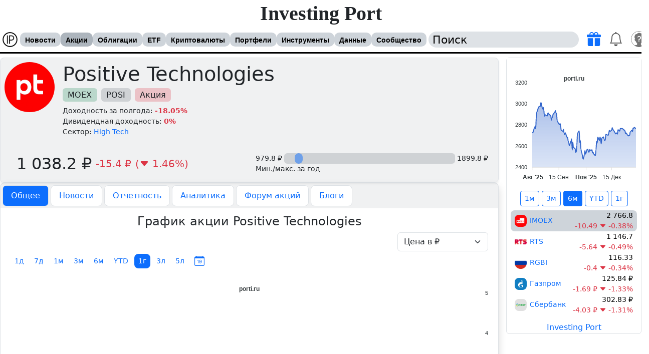

--- FILE ---
content_type: text/html; charset=UTF-8
request_url: https://porti.ru/company/MOEX:POSI
body_size: 26325
content:
<!DOCTYPE html>
<html xmlns="http://www.w3.org/1999/xhtml" lang="ru" class="light" data-bs-theme="light" dir="ltr">
<head itemscope itemtype="https://schema.org/WPHeader">
<meta http-equiv="Content-Type" content="text/html; charset=UTF-8" />
<title itemprop="headline">Цена акции Positive Technologies  (POSI) 📈: стоимость на сегодня 26.01.2026, котировки, дивиденды за 2026 и динамика курса онлайн</title>
<meta name="theme-color" content="#c0c0c0"/>
<link rel="manifest" href="/resource/img/webapp/manifest.json" />
<link rel="apple-touch-icon" href="/resource/img/webapp/logo-512.png" />
<meta name="description" itemprop="description" content="Цена акции Positive Technologies  (POSI) 📊: курс акции на сегодня 26.01.2026, дивиденды, инсайдерские сделки и рекомендации, фундаментальный анализ, прогноз цены и динамика курса " /><meta name="color-scheme" content="light">
<meta name="viewport" content="width=device-width, initial-scale=1" />
<link rel="alternate" hreflang="ru-RU" href="https://porti.ru/company/MOEX:POSI" />
<link rel="alternate" hreflang="en-US" href="https://en.porti.ru/company/MOEX:POSI" />
<link rel="alternate" hreflang="zh-CN" href="https://zh.porti.ru/company/MOEX:POSI" />
<link rel="alternate" hreflang="ja-JP" href="https://ja.porti.ru/company/MOEX:POSI" />
<link rel="alternate" hreflang="hi-IN" href="https://hi.porti.ru/company/MOEX:POSI" />
<link rel="alternate" hreflang="de-DE" href="https://de.porti.ru/company/MOEX:POSI" />
<link rel="alternate" hreflang="es-ES" href="https://es.porti.ru/company/MOEX:POSI" />
<link rel="alternate" hreflang="fr-FR" href="https://fr.porti.ru/company/MOEX:POSI" />
<link rel="alternate" hreflang="pt-PT" href="https://pt.porti.ru/company/MOEX:POSI" />
<link rel="alternate" hreflang="no-NO" href="https://no.porti.ru/company/MOEX:POSI" />
<link rel="alternate" hreflang="tr-TR" href="https://tr.porti.ru/company/MOEX:POSI" />
<link rel="alternate" hreflang="ar-SA" href="https://ar.porti.ru/company/MOEX:POSI" />
<link rel="canonical" href="https://porti.ru/company/MOEX:POSI" /><meta property="og:image" content="https://porti.ru/resource/img/company/logo/1678.png" /><meta property="twitter:image" content="https://porti.ru/resource/img/company/logo/1678.png"><meta property="og:title" content="Цена акции Positive Technologies  (POSI) 📈: стоимость на сегодня 26.01.2026, котировки, дивиденды за 2026 и динамика курса онлайн"><meta property="og:description" content="Цена акции Positive Technologies  (POSI) 📊: курс акции на сегодня 26.01.2026, дивиденды, инсайдерские сделки и рекомендации, фундаментальный анализ, прогноз цены и динамика курса онлайн."><meta property="og:site_name" content="Investing Port"><meta property="og:url" content="https://porti.ru/company/MOEX:POSI"><meta property="og:type" content="website"><meta property="og:locale" content="ru-RU"><meta property="twitter:title" content="Цена акции Positive Technologies  (POSI) 📈: стоимость на сегодня 26.01.2026, котировки, дивиденды за 2026 и динамика курса онлайн"><meta property="twitter:description" content="Цена акции Positive Technologies  (POSI) 📊: курс акции на сегодня 26.01.2026, дивиденды, инсайдерские сделки и рекомендации, фундаментальный анализ, прогноз цены и динамика курса онлайн."><meta property="twitter:creator" content="@porti"><link rel="shortcut icon" href="https://porti.ru/favicon.ico" type="image/x-icon" />
<link rel="stylesheet" type="text/css" href="https://porti.ru/cache/default_f704959fcf71e3c66a3da74d1267396f6f173fd3.css?1776956497" media="screen" />
<script src="https://porti.ru/cache/default_22a86ec91e3d371786761f6325cc4dfda21813ec.js?1776956497"></script>
<link href="https://porti.ru/resource/js/bootstrap/compatibility.css" rel="stylesheet" />
<link href="https://porti.ru/resource/js/bootstrap/css/bootstrap.min.css" rel="stylesheet" />
<link href="https://porti.ru/resource/js/jquery/ui/themes/dark/jquery-ui.css" rel="stylesheet" disabled="disabled" /><script>
window.yaContextCb=window.yaContextCb||[];
ds.is_mobile=0;ds.is_spider=1;ds.theme='light';ds.intl.language='ru';ds.intl.locales={"code":"ru","locale":"ru-RU","title":"\u0420\u0443\u0441\u0441\u043a\u0438\u0439","title_en":"Russia"};ds.debug=0;
$(function () {
    setInterval(function() {
        let $elm = $('div[id^=yandex_rtb');
        if ($elm.get(0) && !$elm.is(":visible") && !$('#adblock_open').get(0)) {
            $('body').prepend('<div class="alert alert-danger m-1 shadow-sm h6 fw-bold text-center" id="adblock_open">У Вас включен блокировщик рекламы. Пожалуйста, выключите его, так как за счет рекламы данный сайт развивается и пополняется полезной информации.<br /><a href="/payment" class="text-decoration-none" target="_blank">По подписке</a> нет никакой рекламы.</div>');
        }
    }, 2000);
});
</script>
<script src="https://yandex.ru/ads/system/context.js" async></script></head>
<body id="type-e">
<a name="top"></a>
<noscript><div class="alert alert-danger"><i class="bi bi-exclamation-triangle-fill fs-5 z-3"></i> JavaScript support must be enabled</div></noscript>
<div id="header">
    <div id="subheader">
        <div id="site-name"><h2><a href="https://porti.ru">Investing Port</a></h2>
		</div>
        <div id="toolbar" class="navbar navbar-expand-l bg-body w-100 py-1 start-0">
            <div class="container-fluid px-1 flex-nowrap" id="toolbar-content">
                <div class="d-flex align-items-center">
                    <a class="navbar-brand d-inline-block me-1 p-0" href="https://porti.ru"><img src="https://porti.ru/resource/img/webapp/logo-32.png" width="32" height="32" class="rounded-4" loading="lazy" /></a><ul id="nav" class="align-self-center d-flex flex-nowrap" itemscope itemtype="https://schema.org/SiteNavigationElement">
            <li >
            <a itemprop="url" href="https://porti.ru/news">Новости</a>
            <ul class="shadow"><li class="first"><a itemprop="url" href="https://porti.ru/news/telegram">Телеграм</a> </li></ul>        </li>
                <li class="active">
            <a itemprop="url" href="https://porti.ru/company">Акции</a>
            <ul class="shadow"><li class="first"><a itemprop="url" href="https://porti.ru/search/company">Поиск</a> </li></ul>        </li>
                <li >
            <a itemprop="url" href="https://porti.ru/bond">Облигации</a>
            <ul class="shadow"><li class="first"><a itemprop="url" href="https://porti.ru/search/bond">Поиск</a> </li></ul>        </li>
                <li >
            <a itemprop="url" href="https://porti.ru/etf">ETF</a>
            <ul class="shadow"><li class="first"><a itemprop="url" href="https://porti.ru/search/etf">Поиск</a> </li><li class=""><a itemprop="url" href="https://porti.ru/index">Индексы</a> </li><li class=""><a itemprop="url" href="https://porti.ru/commodity">Товары</a> </li><li class="last"><a itemprop="url" href="https://porti.ru/futures">Фьючерсы</a> </li></ul>        </li>
                <li >
            <a itemprop="url" href="https://porti.ru/crypto">Криптовалюты</a>
                    </li>
                <li >
            <a itemprop="url" href="https://porti.ru/portfolio">Портфели</a>
            <ul class="shadow"><li class="first"><a itemprop="url" href="https://porti.ru/portfolio">Портфели</a> </li><li class=""><a itemprop="url" href="https://porti.ru/watchlist">Список отслеживания</a> </li><li class=""><a itemprop="url" href="https://porti.ru/notification/reminder">Уведомление о цене</a> </li><li class=""><a itemprop="url" href="https://porti.ru/portfolio/wizard">Мастер создания портфеля</a> </li><li class="last"><a itemprop="url" href="https://porti.ru/dashboard">Терминал</a> </li></ul>        </li>
                <li >
            <a itemprop="url" href="https://porti.ru/comparelist">Инструменты</a>
            <ul class="shadow"><li class="first"><a itemprop="url" href="https://porti.ru/comparelist">Сравнение компаний</a> </li><li class=""><a itemprop="url" href="https://porti.ru/comparelist/bond">Сравнение облигаций</a> </li><li class=""><a itemprop="url" href="https://porti.ru/comparelist/etf">Сравнение ETF</a> </li><li class=""><a itemprop="url" href="https://porti.ru/tool/map">Карта рынка</a> </li><li class=""><a itemprop="url" href="https://porti.ru/tool/bubble">График рынка</a> </li><li class="last"><a itemprop="url" href="https://porti.ru/tool/calculators">Калькуляторы</a> </li></ul>        </li>
                <li >
            <a itemprop="url" href="https://porti.ru/info/dividend">Данные</a>
            <ul class="shadow"><li class="first"><a itemprop="url" href="https://porti.ru/info/forecast">Инвест идеи</a> </li><li class=""><a itemprop="url" href="https://porti.ru/info/dividend">Дивидендный календарь</a> </li><li class=""><a itemprop="url" href="https://porti.ru/info/insiderTrade">Инсайдерские сделки</a> </li><li class=""><a itemprop="url" href="https://porti.ru/info/calendarcompany">События по компаниям</a> </li><li class=""><a itemprop="url" href="https://porti.ru/macro">Макро показатели</a> </li><li class=""><a itemprop="url" href="https://porti.ru/currency">Курсы валют</a> </li><li class=""><a itemprop="url" href="https://porti.ru/dictionary">Финансовый словарь</a> </li><li class="last"><a itemprop="url" href="https://porti.ru/widgets">Виджеты для сайта</a> </li></ul>        </li>
                <li >
            <a itemprop="url" href="https://porti.ru/blogs">Сообщество</a>
            <ul class="shadow"><li class="first"><a itemprop="url" href="https://porti.ru/blogs">Блоги</a> </li><li class=""><a itemprop="url" href="https://porti.ru/forum">Форум</a> </li><li class=""><a itemprop="url" href="https://porti.ru/groups">Группы</a> </li><li class=""><a itemprop="url" href="https://porti.ru/profile/im/join/16">Чат</a> </li><li class=""><a itemprop="url" href="https://porti.ru/community/portfolios">Интересные портфели</a> </li><li class=""><a itemprop="url" href="https://porti.ru/community/popular-assets">Популярные активы</a> </li><li class="last"><a itemprop="url" href="https://t.me/port_invest_news" target="_blank"><i class="bi bi-telegram fs-5 text-primary"></i> Телеграм</a> </li></ul>        </li>
        </ul>                </div>
                <div class="d-flex ms-1" id="search">
                    <input id="searchsite" class="my-auto rounded-4 ps-2" type="text" name="q" value="Поиск" onclick="if(this.value === 'Поиск')this.value='';" onblur="if(this.value === '')this.value='Поиск';" autocomplete="off" />
                    <div id="toolbar-icons">
                        <ul class="navbar-nav flex-row ps-2">
                            <li class="subscribe-icon nav-item p-0 position-relative align-self-center bg-hover-light-info rounded-3 px-2">
                                <a href="https://porti.ru/payment" class="nav-link p-0" title="Подписаться"><i class="bi fs-3 toolbar-icon bi-gift-fill text-primary"></i></a>
                            </li>
                            <li class="notifications-icons nav-item p-0 position-relative bg-hover-light-info rounded-3 px-2">
                                                                <a href="https://porti.ru/notification" class="nav-link p-0"><i class="bi bi-bell toolbar-icon fs-3"></i></a>                            </li>
                            <li class="user-icon nav-item dropdown dropstart bg-hover-light-info rounded-3 px-1 ms-1">
                                <a href="/auth" onclick="return false" class="nav-link p-0 mt-1" data-bs-toggle="dropdown" data-bs-auto-close="outside" aria-expanded="false"><img src="https://porti.ru/template/default/img/ico/big/profile_guest.png" width="32" height="32" class="rounded-5" /></a>
                                                                <div class="dropdown-menu position-absolute shadow px-2 py-3 text-start border-0 top-100 end-0" style="width:210px">
                                    <div class="text-center">
                                        <a href="https://porti.ru/profile/"><img src="https://porti.ru/template/default/img/ico/big/profile_guest.png" width="48" height="48" class="rounded-3" /></a>
                                        <div class="fw-bold"></div>
                                    </div>
                                    <hr class="mt-1 mb-1" />

                                                                            <a href="https://porti.ru/auth" class="text-decoration-none bg-hover-light-info d-block p-2 rounded-3"><i class="bi bi-person"></i> Войти</a>
                                        <a href="https://porti.ru/auth/reg" class="text-decoration-none bg-hover-light-info d-block p-2 rounded-3"><i class="bi bi-person-fill-add"></i> Регистрация</a>
                                        <a href="https://porti.ru/payment" class="text-decoration-none bg-hover-light-info d-block p-2 rounded-3"><i class="bi bi-gift-fill text-primary"></i> Подписка</a>
                                        <a href="https://porti.ru/blogs" class="text-decoration-none bg-hover-light-info d-block p-2 rounded-3"><i class="bi bi-file-richtext"></i> Блоги</a>
                                                                        <hr class="my-1" />
                                    <div class="dropdown-center position-relative">
                                        <a class="text-decoration-none bg-hover-light-info d-block p-2 rounded-3" href="https://porti.ru/groups/group/20" role="button" ><i class="bi bi-newspaper"></i> Что нового</a>
                                        <a class="text-decoration-none bg-hover-light-info d-block p-2 rounded-3" href="#" role="button" data-bs-toggle="dropdown" data-bs-auto-close="outside" aria-expanded="false"><i class="bi bi-info-circle"></i> Помощь</a>
                                        <ul class="dropdown-menu end-0 shadow position-absolute border-0">
                                            <li><a class="dropdown-item" href="https://t.me/port_invest_news" target="_blank"><i class="bi bi-telegram fs-5 text-primary align-middle"></i> Телеграм Новости</a></li>
                                            <li><hr class="dropdown-divider"></li>
                                            <li><a class="dropdown-item" href="https://porti.ru/forum"><i class="bi bi-people-fill"></i> Форум</a></li>
                                            <li><a class="dropdown-item" href="mailto:office@porti.ru"><i class="bi bi-envelope"></i> Обратная связь</a></li>
                                        </ul>
                                    </div>
                                    <hr class="mt-1" />
                                    <div class="d-flex align-items-center" id="toggleThemeMode">
                                        <div class="form-check form-switch text-center mx-auto">
                                            <input class="form-check-input cursor-pointer me-2" type="checkbox" role="switch" id="toggleThemeModeCheck" data-bs-theme-value="light">
                                            <label class="form-check-label fw-bold m-0 cursor-pointer" for="toggleThemeModeCheck">Темная тема</label>
                                        </div>
                                    </div>
                                </div>
                            </li>
                        </ul>
                    </div>
                </div>
            </div>
        </div>
            </div>
</div>

<div id="wrap">
<div id="content-wrap"><div id="utility"><iframe src="https://porti.ru/widgets/charts?codes[IMOEX]=IMOEX&codes[RTSI]=RTS&codes[RGBI]=RGBI&codes[GAZP]=&codes[SBER]=&theme=light&lang=ru&period=180" frameborder="0" style="width: 100%;height:560px;overflow-x:hidden;overflow-y:auto"></iframe>

<div style="width:100%;margin:10px 0" onclick="ds.ajax.run('https://porti.ru/banners/click/101966480')"><!-- Yandex.RTB R-A-560958-8 -->
<div id="yandex_rtb_R-A-560958-8" class="floatingRightBanner" style="width:270px"></div>
<script async>window.yaContextCb.push(()=>{
        Ya.Context.AdvManager.render({
            renderTo: 'yandex_rtb_R-A-560958-8',
            blockId: 'R-A-560958-8'
        })
    })</script></div>
</div><div id="content"><div class="company" itemscope itemtype="https://schema.org/Article">
    <link rel="stylesheet" type="text/css" href="https://porti.ru/resource/js/apexcharts/apexcharts.css" media="screen" />
<script src="https://porti.ru/resource/js/apexcharts/apexcharts-5.3.0.min.js"></script>
<script async>
    Apex.chart = {
        locales: [{
  "name": "ru",
  "options": {
    "months": [
      "Январь",
      "Февраль",
      "Март",
      "Апрель",
      "Май",
      "Июнь",
      "Июль",
      "Август",
      "Сентябрь",
      "Октябрь",
      "Ноябрь",
      "Декабрь"
    ],
    "shortMonths": [
      "Янв",
      "Фев",
      "Мар",
      "Апр",
      "Май",
      "Июн",
      "Июл",
      "Авг",
      "Сен",
      "Окт",
      "Ноя",
      "Дек"
    ],
    "days": [
      "Воскресенье",
      "Понедельник",
      "Вторник",
      "Среда",
      "Четверг",
      "Пятница",
      "Суббота"
    ],
    "shortDays": ["Вс", "Пн", "Вт", "Ср", "Чт", "Пт", "Сб"],
    "toolbar": {
      "exportToSVG": "Сохранить SVG",
      "exportToPNG": "Сохранить PNG",
      "exportToCSV": "Сохранить CSV",
      "menu": "Меню",
      "selection": "Выбор",
      "selectionZoom": "Выбор с увеличением",
      "zoomIn": "Увеличить",
      "zoomOut": "Уменьшить",
      "pan": "Перемещение",
      "reset": "Сбросить увеличение"
    }
  }
}
],
        defaultLocale: 'ru',
    };
</script>    <script async>
        $(function () {
            $.appear('#appraisal_company');
            $.appear('#holder_etf');
            $.appear('#similar_companies');
            $.appear('#insider_owner');
            $.appear('#about_company');

                    });
    </script>

    <div class="text-truncate text-wrap bg-secondary bg-opacity-10 shadow-sm border rounded-3 p-2">
    <div class="d-flex">
                    <div class="logo">
                <a href="https://porti.ru/company/MOEX:POSI"><img itemprop="image" src="https://porti.ru/resource/img/company/logo/1678.png" alt="Positive Technologies " /></a>
            </div>
                <div class="my-auto ms-3 align-middle">
            <h1 itemprop="headline" class="m-0 p-0 fs-1 fw-normal">
                                    Positive Technologies                             </h1>
                        <div class="py-1 cursor-default">
                <a href="https://porti.ru/search/company?exchange=MOEX" rel="nofollow" class="badge bg-success bg-opacity-25 text-body fw-normal fs-6 me-1 mb-1 text-decoration-none">MOEX</a>
                <a href="https://porti.ru/company/MOEX:POSI" class="badge bg-secondary bg-opacity-25 text-body fw-normal fs-6 me-1 mb-1 text-decoration-none">POSI</a>
                <a href="https://porti.ru/company" class="badge bg-danger bg-opacity-25 text-body fw-normal fs-6 me-1 mb-1 text-decoration-none">Акция</a>
            </div>
                        <div>
                                    Доходность за полгода: <b class="text-danger">-18.05%</b><br />
                    Дивидендная доходность: <b class="text-danger">0%</b><br />
                                Сектор: <a href="https://porti.ru/search/company?exchange=MOEX&category=high_tech" rel="nofollow" class="text-decoration-none">High Tech</a>            </div>
        </div>
    </div>

        <div class="row mx-0 my-2">
        <div class="col-sm-12 col-md-6 mt-4 ps-4 d-flex align-items-center">
            <h4 class="fs-2 m-0 pe-2 d-inline-block">1 038.2 ₽</h4>
            <span class="fs-5 pe-2 text-danger">-15.4 ₽</span>
            <span class="fs-5 text-danger">(<i class="bi bi-caret-down-fill"></i> 1.46%)</span>
        </div>
        <div class="col-sm-12 col-md-6 mt-4">
            <div class="d-flex flex-wrap align-items-center w-100">
                <div class="d-flex w-100">
                    <div class="text-nowrap pe-1">979.8 ₽</div>
                    <div class="d-flex w-100 bg-secondary bg-opacity-25 rounded">
                        <div class="rounded-3" style="flex-basis:6.3478269926766%;"></div>
                        <div class="rounded-3 bg-primary bg-opacity-50 p-1 px-2" title="Текущая цена: 1 038.2 ₽"></div>
                        <div></div>
                    </div>
                    <div class="text-nowrap ps-1">1899.8 ₽</div>
                </div>
                <p class="m-0">Мин./макс. за год</p>
            </div>
        </div>
    </div>
    </div>


<div class="border p-0 rounded-3 shadow">
<ul class="nav nav-pills pt-1 px-1 bg-secondary bg-opacity-10 rounded-top fs-6">
    <li class="nav-item border me-1 mb-1 rounded-3 bg-body"><a href="https://porti.ru/company/MOEX:POSI" class="nav-link text-nowrap  active bg-primary text-white">Общее</a></li>
    <li class="nav-item border me-1 mb-1 rounded-3 bg-body"><a href="https://porti.ru/company/news/MOEX:POSI" class="nav-link text-nowrap " rel="nofollow">Новости</a></li>
    <li class="nav-item border me-1 mb-1 rounded-3 bg-body"><a href="https://porti.ru/company/mfso/MOEX:POSI" class="nav-link text-nowrap ">Отчетность</a></li>
    <li class="nav-item border me-1 mb-1 rounded-3 bg-body"><a href="https://porti.ru/company/analysis/MOEX:POSI" class="nav-link text-nowrap ">Аналитика</a></li>    <li class="nav-item border me-1 mb-1 rounded-3 bg-body mw-100 text-truncate"><a href="https://porti.ru/forum/post/1494" class="nav-link text-nowrap ">Форум акций</a></li>
            <li class="nav-item border me-1 mb-1 rounded-3 bg-body mw-100 text-truncate"><a href="https://porti.ru/blogs/tag/POSI" class="nav-link text-nowrap">Блоги</a></li>
    </ul>
<article itemprop="articleBody" class="p-0 p-lg-2">
            <h3 class="mb-2 mt-1 border-0 fs-4 text-center">График акции Positive Technologies                     </h3>

        <div id="ticket_graphic_ao_POSI" >
            <script src="https://porti.ru/resource/js/jquery/ui/i18n/jquery.ui.datepicker-ru.js"></script>

<div id="graphic_ao_POSI">
    <div class="row w-100 m-0 mb-1 p-0 justify-content-end align-items-center">
        <div class="col-auto text-end">
            <select name="priceType" class="form-select w-auto">
                <option value="rub" data-symbol="₽">Цена в ₽</option>
                
                                    <option value="usd" data-symbol="$">Цена в $</option>
                                                <option value="eur" data-symbol="€">Цена в €</option>
                                                <option value="cny" data-symbol="¥">Цена в CN¥</option>
                                                <option value="gold" data-symbol="">Цена в Золото</option>
                                                <option value="oil" data-symbol="">Цена в Нефть</option>
                                                    <option value="bitcoin" data-symbol="">Цена в Биткоин</option>
                                <option value="yield" data-symbol="%">Доходность, %</option>
            </select>
        </div>
            </div>
    <div class="row w-100 m-0 p-0 justify-content-between align-items-center">
        <div class="col-md-auto col-sm-12 ps-0 pe-2">
            <div class="row w-100 m-0 p-0" id="changePeriod">
                <div class="col">
                    <div class="ps-0 d-flex align-items-center flex-wrap">
                        <button type="button" class="btn btn-outline-primary btn-sm rounded-3 border-0 me-1" data-days="1">1д</button>
                        <button type="button" class="btn btn-outline-primary btn-sm rounded-3 border-0 me-1" data-days="7">7д</button>
                        <button type="button" class="btn btn-outline-primary btn-sm rounded-3 border-0 me-1" data-days="30">1м</button>
                        <button type="button" class="btn btn-outline-primary btn-sm rounded-3 border-0 me-1" data-days="90">3м</button>
                        <button type="button" class="btn btn-outline-primary btn-sm rounded-3 border-0 me-1" data-days="180">6м</button>
                        <button type="button" class="btn btn-outline-primary btn-sm rounded-3 border-0 me-1" data-days="25">YTD</button>
                        <button type="button" class="btn btn-primary btn-sm rounded-3 border-0 me-1" data-days="365">1г</button>
                        <button type="button" class="btn btn-outline-primary btn-sm rounded-3 border-0 me-1" data-days="1095">3л</button>
                        <button type="button" class="btn btn-outline-primary btn-sm rounded-3 border-0 me-1" data-days="1825">5л</button>
                        <i class="bi bi-calendar-date fs-5 cursor-pointer btn btn-outline-primary btn-sm rounded-3 border-0 px-2 py-0"></i>
                    </div>
                </div>
                <div class="col-auto ps-0 pt-1 pt-lg-0">
                    <span class="timePeriod" style="display: none">
                        <span class="text-nowrap">от: <input type="text" name="from" value="" autocomplete="off" class="form-control d-inline-block" style="width:130px" /></span>
                        <span class="text-nowrap">до: <input type="text" id="to" name="to" value="" autocomplete="off" class="form-control d-inline-block" style="width:130px" /></span>
                    </span>
                </div>
            </div>
        </div>
        <div class="col">
            <div class="row justify-content-end">
                <div class="col d-flex align-items-center justify-content-end chart-info-yield pe-0">
                </div>
            </div>
        </div>
    </div>
    <div class="chart" style="min-height:480px"></div>
    <div class="chart-indicator" style="height: 210px;display: none"></div>
</div>
<script async>
    $(function () {
        let period = 365;
        let stime = 0;
        let etime = 0;
        let priceType = 'currency';
        let colors = ['#2E93fA', '#66DA26', '#546E7A', '#E91E63', '#FF9800'];

        let options = {
            series: [{
                name: 'POSI',
                data: [
                ]
            }],
            theme: {
                mode: ds.theme
            },
            chart: {
                id: 'graphic_ao_POSI',
                group: 'graphic_ao_POSI',
                type: 'area',
                height: 480,
                toolbar: {
                    show: true,
                },
                animations: {
                    enabled: !ds.is_mobile
                },
                zoom: {
                    allowMouseWheelZoom: false
                }
            },
            subtitle: {
                text: 'porti.ru',
                align: 'center',
                style: {
                    fontWeight: 'bold'
                }
            },
            dataLabels: {
                enabled: false
            },
            legends: {
                enabled: false
            },
            colors: colors,
            markers: {
                size: 0,
                style: 'hollow',
            },
            stroke: {
                width: 2,
                curve: 'smooth'
            },
            xaxis: {
                type: 'datetime',
                tickAmount: 12,
                tooltip: {
                    enabled: false
                },
                labels: {
                    datetimeUTC: false
                }
            },
            yaxis: {
                opposite: true,
                tickAmount: 5,
                labels: {
                    formatter: function(value) {
                        return ds.intl.getNumber(value);
                    }
                },
            },
            tooltip: {
                x: {
                    format: 'dd MMM yyyy'
                },
                y: {
                    formatter: function(value) {
                        return ds.intl.getNumber(value);
                    }
                },
            },
            fill: {
                type: 'gradient',
                gradient: {
                    shadeIntensity: 0.8
                }
            },
            grid: {
                show: false,
                padding: {
                    right: 0
                }
            }
        };
        let chart = new ApexCharts(document.querySelector("#graphic_ao_POSI .chart"), options);
        chart.render();

        let optionsIndicator = null
                optionsIndicator = {
            series: [{
                name: 'RSI',
                data: [
                ]
            }],
            title: {
                text: "RSI"
            },
            theme: {
                mode: ds.theme
            },
            chart: {
                id: 'graphic_ao_POSI-indicator',
                group: 'graphic_ao_POSI',
                type: 'area',
                height: 210,
                toolbar: {
                    show: false,
                    tools: {
                        zoom: false
                    }
                },
                animations: {
                    enabled: !ds.is_mobile
                },
                brush:{
                    target: 'graphic_ao_POSI',
                    enabled: true
                },
            },
            annotations: {
                yaxis: [{
                    y: 30,
                    y2: 70,
                    fillColor: '#FEB019',
                    opacity: 0.1
                }]
            },
            tooltip: {
                enabled: true,
                x: {
                    format: 'dd MMM yyyy'
                },
                y: {
                    formatter: function(value) {
                        return ds.intl.getNumber(value);
                    }
                },
            },
            fill: {
                type: 'gradient',
                gradient: {
                    opacityFrom: 0.91,
                    opacityTo: 0.1,
                }
            },
            xaxis: {
                type: 'datetime',
                labels: {
                    datetimeUTC: false
                }
            },
            yaxis: {
                tickAmount: 2,
                labels: {
                    formatter: function(value) {
                        return ds.math.round(value, 0);
                    }
                },
                min: 0,
                max: 100,
                opposite: true,
            },
            grid: {
                show: false,
            }
        };
        $('#graphic_ao_POSI .chart-indicator').show();
        let chartIndicator = new ApexCharts(document.querySelector("#graphic_ao_POSI .chart-indicator"), optionsIndicator);
        chartIndicator.render();
        

        $('#graphic_ao_POSI i.bi-calendar-date').on('click', function() {
            $('#graphic_ao_POSI button.btn-primary').removeClass('btn-primary').addClass('btn-outline-primary');
            $(this).removeClass('btn-outline-primary').addClass('btn-primary');
            $('#graphic_ao_POSI .timePeriod').show();
        });
        $('#graphic_ao_POSI button').on('click', function() {
            period = Number.parseInt($(this).data('days'));
            stime = 0;
            etime = 0;

            $('#graphic_ao_POSI .btn-primary').removeClass('btn-primary').addClass('btn-outline-primary');
            $('#graphic_ao_POSI button[data-days='+period+']').removeClass('btn-outline-primary').addClass('btn-primary');
            $('#graphic_ao_POSI .timePeriod').hide();
            chartUpdate();
        });
        $('#graphic_ao_POSI .timePeriod input').on('change', function() {
            stime = $('#graphic_ao_POSI .timePeriod input[name=from]').val();
            etime = $('#graphic_ao_POSI .timePeriod input[name=to]').val();
            chartUpdate();
        });
        $('#graphic_ao_POSI select[name=priceType]').on('change', function() {
            priceType = $(this).find('option:selected').val();
            chartUpdate();
        });
        $('#graphic_ao_POSI  input[name=showDeals]').on('change', function () {
            chart.clearAnnotations();
            chartUpdate();
        });
        $('#graphic_ao_POSI input[name=historyType]').on('change', function () {
            $('#graphic_ao_POSI input[name=historyType]').each(function() {
                $(this).parent('label').removeClass('bg-body');
            });
            $(this).parent('label').addClass('bg-body');

            $('#graphic_ao_POSI span[data-historyType]').hide();
            $('#graphic_ao_POSI span[data-historyType='+$('#graphic_ao_POSI input[name=historyType]:checked').val()+']').show();
            chart.clearAnnotations();
            chartUpdate();
        });

        $("input[name=from], input[name=to]").datepicker({
            changeMonth: true,
            changeYear: true,
            dateFormat: 'dd-mm-yy',
            showButtonPanel: true,
            showOtherMonths: true,
            selectOtherMonths: true,
            maxDate: '0d',
        });

        $('#graphic_ao_POSI').on('chart-update', chartUpdate);

        function chartUpdate() {
            ds.ajax.run('/api/price-history', {
                params: {
                    period: period,
                    stime: stime,
                    etime: etime,
                    type: 1,
                    code: 'MOEX:POSI',
                    is_pref: 0,
                    priceType: priceType,
                    historyType: $('#graphic_ao_POSI input[name=historyType]:checked').val(),
                    showDeals: $('#graphic_ao_POSI input[name=showDeals]:checked').val(),
                },
                callback: function (response) {
                    if (!response.chart.history.length) {
                        return;
                    }


                    // construct chart
                    let data = [];
                    options.series = [];
                    for (let key in response.chart.history) {
                        let history = response.chart.history[key];
                        data[key] = [];

                        for (let keyHistory in history.data) {
                            let item = history.data[keyHistory];
                            let date = new Date(item.time * 1000);
                            let dateString = (date.getMonth() + 1) + '-' + date.getDate() + '-' + date.getFullYear();
                            if (period === 1) {
                                dateString += ' ' + date.getHours() + ':' + (date.getMinutes() < 10 ? '0' : '') + date.getMinutes();
                            }

                            data[key].push({
                                x: dateString, y: ds.math.round(priceType === 'yield' ? item.yield : item.price, 2, 6, 1)
                            });
                        }

                        if (data[key].length > 0) {
                            options.series.push({
                                name: ds.intl.t(response.chart.history[key].title, false, response.chart.history[key].title),
                                data: data[key]
                            });
                        }
                    }


                    // construct chart indicator
                    if (response.chart.indicator && optionsIndicator) {
                        let dataIndicator = [];
                        for (let key in response.chart.indicator.history) {
                            let item = response.chart.indicator.history[key];
                            let date = new Date(item.time * 1000);
                            let dateString = (date.getMonth() + 1)+'-'+date.getDate()+'-'+date.getFullYear();
                            if (period === 1) {
                                dateString += ' '+date.getHours()+':'+(date.getMinutes() < 10 ? '0' : '')+date.getMinutes();
                            }
                            dataIndicator.push({
                                x: dateString, y: item.value === 'null' ? null : ds.math.round(item.value)
                            });
                        }

                        if (dataIndicator.length > 0) {
                            optionsIndicator.series = [
                                {
                                    name: response.chart.indicator.name,
                                    data: dataIndicator
                                }
                            ];
                        }
                    }


                    // update charts
                    if (period === 1) {
                        options.tooltip.x.format = 'dd MMM HH:mm';
                        if (optionsIndicator) {
                            optionsIndicator.tooltip.x.format = 'dd MMM HH:mm';
                        }
                    } else {
                        options.tooltip.x.format = 'dd MMM yyyy';
                        if (optionsIndicator) {
                            optionsIndicator.tooltip.x.format = 'dd MMM yyyy';
                            optionsIndicator.xaxis.type = 'datetime';
                        }
                    }
                    options.legends.enabled = response.chart.history.length > 1;

                    chart.updateOptions(options, false, !ds.is_mobile, false);
                    if (response.chart.indicator && optionsIndicator) {
                        $('#graphic_ao_POSI .chart-indicator').show();
                        chartIndicator.updateOptions(optionsIndicator, false, !ds.is_mobile, false);
                    } else {
                        $('#graphic_ao_POSI .chart-indicator').hide();
                    }


                    // format price yield
                    let html = '';
                    let index = 0;
                    for (let key in data) {
                        let item = data[key];
                        let date = '';
                        let itemFirst = item[0];
                        let itemLast = item[item.length - 1];

                        if (index === 0) {
                            date = new Date(itemFirst['x']);
                            html += '<span class="text-nowrap">' + (period === 1 ? itemFirst['x'] : date.toLocaleString(ds.intl.language, {
                                year: 'numeric',
                                month: 'short',
                                day: 'numeric'
                            })) + ' - ';
                            date = new Date(itemLast['x']);
                            html += (period === 1 ? itemLast['x'] : date.toLocaleString(ds.intl.language, {
                                year: 'numeric',
                                month: 'short',
                                day: 'numeric'
                            }));
                            html += '</span>';
                        }

                        html += '<span class="ms-2 p-1 rounded-3 d-inline-block" style="width:10px;height:10px;background-color:'+colors[index % colors.length]+'"></span>';

                        if (itemFirst['y'] > itemLast['y']) {
                            html += '<div class="ps-1 me-1 text-danger d-inline-block">';
                        } else {
                            html += '<div class="ps-1 me-1 text-success d-inline-block">';
                        }

                        if (priceType === 'yield') {
                            html += '<span class="text-nowrap">';
                            html += '<i class="bi bi-caret-' + (itemFirst['y'] > itemLast['y'] ? 'down' : 'up') + '-fill"></i> ';
                            html += ' ' + ds.math.round(itemLast['y'], 2, 2) + '%</span>';
                        } else {
                            let currency = $('#graphic_ao_POSI select[name=priceType] option:selected').data('symbol');
                            html += '<span class="text-nowrap">' + ds.math.round(itemLast['y'] - itemFirst['y']) + ' ' + currency + '</span> <span class="text-nowrap">(';
                            html += '<i class="bi bi-caret-' + (itemFirst['y'] >= itemLast['y'] ? 'down' : 'up') + '-fill"></i> ';
                            html += ' ' + ds.math.round(Math.abs(itemLast['y'] * 100 / itemFirst['y'] - 100), 2, 2) + '%)</span>';
                        }

                        html += '</div>';
                        index++;
                    }
                    $('#graphic_ao_POSI .chart-info-yield').html(html);


                    // add average purchase price
                    if ($('#graphic_ao_POSI input[name=historyType]:checked').val() === 'averagePrice') {
                        chart.addYaxisAnnotation({
                            y: ds.math.round(response.chart.averagePrice),
                            strokeDashArray: 4,
                            borderColor: "#D96B00FF",
                            label: {
                                style: {
                                    color: "var(--bg-secondary)",
                                },
                                text: 'Среднее: '+ds.math.round(response.chart.averagePrice)+' '+response.chart.currency
                            }
                        });
                    }


                    // add dealings
                    if($('#graphic_ao_POSI input[name=showDeals]').prop('checked')) {
                        for (let key in response.chart.deals) {
                            ds.date.date = new Date(key * 1000);

                            let avgPrice = 0;
                            let dealings = response.chart.deals[key];
                            let html = '<span class="small"><b>'+ds.date.getDay() + ' ' + ds.date.getNameMonth(parseInt(ds.date.getMonth()), 1) + ' ' + ds.date.getYear() + '</b>, '+ds.intl.t('payment.transactions_in_portfolio')+': <b>'+dealings.length+'</b><hr class="my-1" />';

                            for (let keyDealing in dealings) {
                                let dealing = dealings[keyDealing];
                                if (dealing.operation == 0) {
                                    html += '<span class="text-success">';
                                } else if (dealing.operation == 1) {
                                    html += '<span class="text-danger">';
                                }
                                html += ds.intl.t('portfolios.composition.operations.'+dealing.operation)+'</span>: '+dealing.count+' '+ds.intl.t('common.units_short')+' '+ds.intl.t('common.in')+' '+ds.math.round(dealing.price)+' '+response.chart.currency+'<br />';

                                avgPrice = dealing.price;
                            }
                            html += '</span>';

                            let dateString = (ds.date.date.getMonth() + 1) + '-' + ds.date.date.getDate() + '-' + ds.date.date.getFullYear();
                            for (let keyData in data[0]) {
                                if (data[0][keyData].x === dateString) {
                                    avgPrice = data[0][keyData].y;
                                    break;
                                }
                            }
                            chart.addPointAnnotation({
                                x: key * 1000,
                                y: avgPrice,
                                mouseEnter: function(elm, event) {
                                    $(event.target).attr('title', html).on('mouseout', function () {
                                        $(this).removeAttr('title');
                                    });
                                    $(event.target).uitooltip({
                                        items: ".apexcharts-point-annotation-marker",
                                        tooltipClass: "shadow rounded-3",
                                        position: { my: "left top+2" },
                                        track: true,
                                        content: function() {
                                            return html;
                                        },
                                        close: function (event, ui) {
                                            ui.tooltip.hover(
                                                function () {
                                                    $(this).stop(true).fadeTo(100, 1);
                                                },
                                                function () {
                                                    $(this).fadeOut('100', function () {
                                                        $(this).remove();
                                                    });
                                                }
                                            );
                                        }
                                    }).trigger('mouseenter');
                                },
                                marker: {
                                    size: 6,
                                    strokeColor: "#2E93fA",
                                    strokeWidth: 4
                                }
                            });
                        }
                    }
                }
            });
        }
        chartUpdate();    });
</script>                </div>
                                            
<div class="fs-6 mb-2 rounded-3 bg-secondary bg-opacity-10">
    <div class="p-1 ps-3 d-flex flex-row bg-hover-light-info rounded-3">
        <div class="my-auto">
            <i class="bi bi-stack fs-4 text-body"></i>
        </div>
        <div class="w-100">
            <a href="#" onclick="ds.ajax.run('/comparelist/add/MOEX:POSI');$(this).parents('div.d-flex').remove();return false;" class="p-2 d-block text-decoration-none">Добавить в список сравнения</a>
        </div>
    </div>
        <div class="p-1 ps-3 d-flex flex-row bg-hover-light-info rounded-3">
        <div class="my-auto">
            <i class="bi bi-star fs-4 text-body"></i>
        </div>
        <div class="w-100">
            <a href="#" onclick="ds.ajax.run('/watchlist/add/MOEX:POSI');$(this).parents('div.d-flex').remove();return false;" class="p-2 d-block text-decoration-none">Добавить в список отслеживания</a>
        </div>
    </div>
        <div class="p-1 ps-3 d-flex flex-row bg-hover-light-info rounded-3">
        <div class="my-auto">
            <i class="bi bi-bag-plus fs-4 text-body"></i>
        </div>
        <div class="w-100">
            <a href="https://porti.ru/portfolio/composition/add/MOEX:POSI" class="p-2 d-block text-decoration-none">Добавить в портфель</a>
        </div>
    </div>
    <div class="p-1 ps-3 d-flex flex-row bg-hover-light-info rounded-3">
        <div class="my-auto">
            <i class="bi bi-bell fs-4 text-body"></i>
        </div>
        <div class="w-100">
            <a href="https://porti.ru/notification/reminder/add/MOEX:POSI" class="p-2 d-block text-decoration-none">Добавить уведомление о цене</a>
        </div>
    </div>
</div>



<div class="mt-4 border border-light-subtle rounded-3">
    <h3 class="m-0 ms-2 mt-1 mb-2">Основные параметры</h3>
    <div class="mx-md-5">
                <div class="d-flex justify-content-between p-2 mx-auto rounded-3 bg-hover-light-info fs-6">
                <div class="align-middle">FIGI</div>
                <div class="align-middle fw-bold">
                                            TCS00A103X66                                    </div>
            </div>
                                        <div class="d-flex justify-content-between p-2 mx-auto rounded-3 bg-hover-light-info fs-6">
                <div class="align-middle">ISIN</div>
                <div class="align-middle fw-bold">
                                            RU000A103X66                                    </div>
            </div>
                        <div class="d-flex justify-content-between p-2 mx-auto rounded-3 bg-hover-light-info fs-6">
                <div class="align-middle">Валюта</div>
                <div class="align-middle fw-bold">
                                            rub                                    </div>
            </div>
                        <div class="d-flex justify-content-between p-2 mx-auto rounded-3 bg-hover-light-info fs-6">
                <div class="align-middle">Валюта отчета</div>
                <div class="align-middle fw-bold">
                                            rub                                    </div>
            </div>
                        <div class="d-flex justify-content-between p-2 mx-auto rounded-3 bg-hover-light-info fs-6">
                <div class="align-middle">Индустрия</div>
                <div class="align-middle fw-bold">
                                            Software                                    </div>
            </div>
                        <div class="d-flex justify-content-between p-2 mx-auto rounded-3 bg-hover-light-info fs-6">
                <div class="align-middle">Кредитный рейтинг, Акра</div>
                <div class="align-middle fw-bold">
                                            AA                                    </div>
            </div>
                        <div class="d-flex justify-content-between p-2 mx-auto rounded-3 bg-hover-light-info fs-6">
                <div class="align-middle">Кредитный рейтинг, Эксперт</div>
                <div class="align-middle fw-bold">
                                            AA                                    </div>
            </div>
                        <div class="d-flex justify-content-between p-2 mx-auto rounded-3 bg-hover-light-info fs-6">
                <div class="align-middle">Лот</div>
                <div class="align-middle fw-bold">
                                            1                                    </div>
            </div>
                        <div class="d-flex justify-content-between p-2 mx-auto rounded-3 bg-hover-light-info fs-6">
                <div class="align-middle">Объем в день, млн</div>
                <div class="align-middle fw-bold">
                                            269                                    </div>
            </div>
                        <div class="d-flex justify-content-between p-2 mx-auto rounded-3 bg-hover-light-info fs-6">
                <div class="align-middle">Сектор</div>
                <div class="align-middle fw-bold">
                                            Information Technology                                    </div>
            </div>
                </div>


    <div class="text-center mt-2">
        <a href="https://porti.ru/company/mfso/MOEX:POSI" class="btn btn-primary d-inline-block mx-auto mb-2" style="width:250px">Все параметры</a>
    </div>
</div>

    
    <div class="mt-4 px-2 overflow-x-auto border border-light-subtle rounded-3" id="appraisal_company">
    <h3 class="m-0 ms-2 mt-1">
        Оценка    </h3>
    <div class="p-1">
        <div class="row fs-6">
            <div class="col-12">
                <div class="mx-auto" style="width:450px;height:450px">
                    <canvas id="chart_share" style="width:600px;height:600px"></canvas>
                </div>
            </div>
            <div class="col-md-4 col-12">
                <h5 class="p-2 rounded-3 bg-secondary bg-opacity-10 text-center">Недооценка</h5>
                <table class="table table-hover table-borderless text-center w-100 d-table">
                    <thead class="border-bottom">
                    <tr>
                        <td class="text-start text-muted small">Название</td>
                        <td class="text-muted small">Значение</td>
                        <td class="average text-muted small">Оценка</td>
                    </tr>
                    </thead>
                    <tbody>
                    <tr>
                        <td class="text-start">P/S</td>
                        <td class="align-middle text-danger">2.92</td>
                        <td class="align-middle">4</td>
                    </tr>
                    <tr>
                        <td class="text-start">P/BV</td>
                        <td class="align-middle text-danger">-5.51</td>
                        <td class="align-middle">0</td>
                    </tr>
                    <tr>
                        <td class="text-start">P/E</td>
                        <td class="align-middle ">23.5</td>
                        <td class="align-middle">5</td>
                    </tr>
                    </tbody>
                </table>
            </div>
            <div class="col-md-4 col-12">
                <h5 class="p-2 rounded-3 bg-secondary bg-opacity-10 text-center">Эффективность</h5>
                <table class="table table-hover table-borderless text-center w-100 d-table">
                    <thead class="border-bottom">
                    <tr>
                        <td class="text-start text-muted small">Название</td>
                        <td class="text-muted small">Значение</td>
                        <td class="average text-muted small">Оценка</td>
                    </tr>
                    </thead>
                    <tbody>
                    <tr>
                        <td class="text-start">ROA</td>
                        <td class="align-middle text-danger">7.6</td>
                        <td class="align-middle">2</td>
                    </tr>
                    <tr>
                        <td class="text-start">ROE</td>
                        <td class="align-middle ">28.5</td>
                        <td class="align-middle">8</td>
                    </tr>
                    <tr>
                        <td class="text-start">ROIC</td>
                        <td class="align-middle text-success">32.28</td>
                        <td class="align-middle">9</td>
                    </tr>
                    </tbody>
                </table>
            </div>
            <div class="col-md-4 col-12">
                <h5 class="p-2 rounded-3 bg-secondary bg-opacity-10 text-center">Дивиденды</h5>
                <table class="table table-hover table-borderless text-center w-100 d-table">
                    <thead class="border-bottom">
                    <tr>
                        <td class="text-start text-muted small">Название</td>
                        <td class="text-muted small">Значение</td>
                        <td class="average text-muted small">Оценка</td>
                    </tr>
                    </thead>
                    <tbody>
                    <tr>
                        <td class="text-start">Дивидендная доходность</td>
                        <td class="align-middle text-danger">0</td>
                        <td class="align-middle">0</td>
                    </tr>
                    <tr>
                        <td class="text-start">DSI</td>
                        <td class="align-middle ">0.57</td>
                        <td class="align-middle">5.71</td>
                    </tr>
                    <tr>
                        <td class="text-start">Средний рост дивидендов</td>
                        <td class="align-middle text-danger">-259.5</td>
                        <td class="align-middle">0</td>
                    </tr>
                    </tbody>
                </table>
            </div>
            <div class="col-md-4 col-12">
                <h5 class="p-2 rounded-3 bg-secondary bg-opacity-10 text-center">Долг</h5>
                <table class="table table-hover table-borderless text-center w-100 d-table">
                    <thead class="border-bottom">
                    <tr>
                        <td class="text-start text-muted small">Название</td>
                        <td class="text-muted small">Значение</td>
                        <td class="average text-muted small">Оценка</td>
                    </tr>
                    </thead>
                    <tbody>
                    <tr>
                        <td class="text-start">Debt/EBITDA</td>
                        <td class="align-middle ">2.99</td>
                        <td class="align-middle">5</td>
                    </tr>
                    <tr>
                        <td class="text-start">Debt/Ratio</td>
                        <td class="align-middle text-success">0.59</td>
                        <td class="align-middle">9</td>
                    </tr>
                    <tr>
                        <td class="text-start">Debt/Equity</td>
                        <td class="align-middle text-danger">5.37</td>
                        <td class="align-middle">0</td>
                    </tr>
                    </tbody>
                </table>
            </div>
            <div class="col-md-4 col-12">
                <h5 class="p-2 rounded-3 bg-secondary bg-opacity-10 text-center">Импульс роста</h5>
                <table class="table table-hover table-borderless text-center w-100 d-table">
                    <thead class="border-bottom">
                    <tr>
                        <td class="text-start text-muted small">Название</td>
                        <td class="text-muted small">Значение</td>
                        <td class="average text-muted small">Оценка</td>
                    </tr>
                    </thead>
                    <tbody>
                    <tr>
                        <td class="text-start text-nowrap">Выручка, %</td>
                        <td class="align-middle text-success">342.23</td>
                        <td class="align-middle">10</td>
                    </tr>
                    <tr>
                        <td class="text-start text-nowrap">Ebitda, %</td>
                        <td class="align-middle text-success">195.58</td>
                        <td class="align-middle">10</td>
                    </tr>
                    <tr>
                        <td class="text-start text-nowrap">EPS, %</td>
                        <td class="align-middle text-success">120.59</td>
                        <td class="align-middle">10</td>
                    </tr>
                    </tbody>
                </table>
            </div>
        </div>

        <script async>
            $('#appraisal_company').on('appear', function() {
                ds.ajax.cachedScript("https://porti.ru/resource/js/Chart-2.9.3.min.js").done(function () {
                    setTimeout(function () {
                                                new Chart(document.getElementById('chart_share').getContext('2d'), {
                            type: 'radar',
                            data: {
                                labels: ['Недооценка', 'Эффективность', 'Дивиденды', 'Долг', 'Импульс роста'],
                                datasets: [{
                                    label: 'Оценка',
                                    data: [
                                        6.38,
                                        7,
                                        2.71,
                                        3.8,
                                        8                                    ],
                                    backgroundColor: 'rgba(243, 235, 12, 0.6)',
                                    borderColor: 'rgba(243, 235, 12, 0.9)',
                                    borderWidth: 1,
                                    lineTension: 0.4
                                }]
                            },
                            options: {
                                legend: {
                                    display: false
                                },
                                scale: {
                                    ticks: {
                                        min: 0,
                                        max: 10,
                                        showLabelBackdrop: false,
                                        display: false
                                    },
                                    angleLines: {
                                        color: 'rgba(91,91,91,0.2)',
                                    },
                                    pointLabels: {
                                        fontSize: ds.is_mobile ? 12 : 14
                                    }
                                },
                                tooltips: {
                                    callbacks: {
                                        title: function (tooltipItem, data) {
                                            return data.labels[tooltipItem[0].index];
                                        }
                                    }
                                }
                            },
                        });
                    }, 200);
                });
            });
        </script>

        <div class="w-100 text-center">
            <a href="https://porti.ru/company/analysis/perspective/MOEX:POSI" class="btn btn-primary d-inline-block mx-auto mb-2" style="width:250px">Подробнее</a>
        </div>
    </div>
</div>

            <div class="mt-4 border border-light-subtle rounded-3">
            <h3 class="m-0 ms-2 mt-1">
                Дивиденды            </h3>
            <div class="p-2">
                <table class="table table-hover table-borderless dataTables border-collapse text-center w-100 fs-6 mb-0" data-datatables-fixed-header="false" data-datatables-sort="false">
                    <thead class="border-bottom">
                    <tr>
                        <td class="text-nowrap align-middle text-muted small">Дивиденд, %</td>
                        <td class="align-middle text-muted small">Дивиденд</td>
                        <td class="align-middle text-muted small">По итогам периода</td>
                        <td class="align-middle text-muted small">Купить до</td>
                        <td class="align-middle text-muted small">Дата закрытия реестра</td>
                        <td class="align-middle text-muted small">Выплата до</td>
                    </tr>
                    </thead>
                    <tbody>
                                            <tr>
                            <td class="text-nowrap align-middle">0.1% </td>
                            <td class="text-nowrap align-middle">4.56</td>
                            <td class="text-nowrap align-middle">I кв.  2024</td>
                            <td data-sort="1716238800">21.05.2024</td>                            <td class="text-nowrap align-middle" data-sort="1716411600">23.05.2024</td>
                            <td class="text-nowrap align-middle" data-sort="1717707600">07.06.2024</td>
                        </tr>
                                            <tr>
                            <td class="text-nowrap align-middle">1.5% </td>
                            <td class="text-nowrap align-middle">47.33</td>
                            <td class="text-nowrap align-middle">2023</td>
                            <td data-sort="1716238800">21.05.2024</td>                            <td class="text-nowrap align-middle" data-sort="1716411600">23.05.2024</td>
                            <td class="text-nowrap align-middle" data-sort="1717707600">07.06.2024</td>
                        </tr>
                                            <tr>
                            <td class="text-nowrap align-middle">0.8% </td>
                            <td class="text-nowrap align-middle">15.8</td>
                            <td class="text-nowrap align-middle">III кв. 2023</td>
                            <td data-sort="1701118800">28.11.2023</td>                            <td class="text-nowrap align-middle" data-sort="1701291600">30.11.2023</td>
                            <td class="text-nowrap align-middle" data-sort="1702587600">15.12.2023</td>
                        </tr>
                                            <tr>
                            <td class="text-nowrap align-middle">1.1% </td>
                            <td class="text-nowrap align-middle">18.94</td>
                            <td class="text-nowrap align-middle">2022</td>
                            <td data-sort="1684184400">16.05.2023</td>                            <td class="text-nowrap align-middle" data-sort="1684357200">18.05.2023</td>
                            <td class="text-nowrap align-middle" data-sort="1685653200">02.06.2023</td>
                        </tr>
                                            <tr>
                            <td class="text-nowrap align-middle">1.1% </td>
                            <td class="text-nowrap align-middle">18.94</td>
                            <td class="text-nowrap align-middle">IV кв. 2022</td>
                            <td data-sort="1684184400">16.05.2023</td>                            <td class="text-nowrap align-middle" data-sort="1684357200">18.05.2023</td>
                            <td class="text-nowrap align-middle" data-sort="1685653200">02.06.2023</td>
                        </tr>
                                            <tr>
                            <td class="text-nowrap align-middle">2.2% </td>
                            <td class="text-nowrap align-middle">37.87</td>
                            <td class="text-nowrap align-middle">I кв.  2023</td>
                            <td data-sort="1681074000">10.04.2023</td>                            <td class="text-nowrap align-middle" data-sort="1681246800">12.04.2023</td>
                            <td class="text-nowrap align-middle" data-sort="1682542800">27.04.2023</td>
                        </tr>
                                            <tr>
                            <td class="text-nowrap align-middle">0.4% </td>
                            <td class="text-nowrap align-middle">5.16</td>
                            <td class="text-nowrap align-middle">2021 н/расп</td>
                            <td data-sort="1667854800">08.11.2022</td>                            <td class="text-nowrap align-middle" data-sort="1668027600">10.11.2022</td>
                            <td class="text-nowrap align-middle" data-sort="1669323600">25.11.2022</td>
                        </tr>
                                            <tr>
                            <td class="text-nowrap align-middle">1.6% </td>
                            <td class="text-nowrap align-middle">14.4</td>
                            <td class="text-nowrap align-middle">2021</td>
                            <td data-sort="1651438800">02.05.2022</td>                            <td class="text-nowrap align-middle" data-sort="1651611600">04.05.2022</td>
                            <td class="text-nowrap align-middle" data-sort="1652907600">19.05.2022</td>
                        </tr>
                                        </tbody>
                </table>

                <div class="w-100 text-center mt-2">
                    <a href="https://porti.ru/company/mfso/dividend/MOEX:POSI" class="btn btn-primary d-inline-block mx-auto" style="width:250px">Подробнее</a>
                </div>
            </div>
        </div>
    
                <div style="width:100%;margin:10px 0" onclick="ds.ajax.run('https://porti.ru/banners/click/101966478')"><!-- Yandex.RTB R-A-560958-4 -->
<div id="yandex_rtb_R-A-560958-4"></div>
<script async>window.yaContextCb.push(()=>{
        Ya.Context.AdvManager.render({
            renderTo: 'yandex_rtb_R-A-560958-4',
            blockId: 'R-A-560958-4'
        })
    })</script></div>
        <div class="mt-4 border border-light-subtle rounded-3">
            <h3 class="m-0 ms-2 mt-1">
                ИИ анализ компании "Positive Technologies "
            </h3>
            <div class="p-2">
                                    Акции компании <b>Positive Technologies</b> (торгуются на Московской бирже под тикером <b>PTK0</b>) — это инструмент, связанный с одним из ведущих российских разработчиков решений в сфере <b>кибербезопасности</b>. Ниже приведён анализ <b>перспектив и рисков</b>, связанных с инвестициями в акции компании на текущий момент (на основе данных до середины 2024 года).<br>
<br>
<hr><br>
<h4>✅ <b>Перспективы (потенциальные плюсы)</b></h4><br>
<br>
1. <b>Рост рынка кибербезопасности</b><br>
   - Глобальный и российский рынки кибербезопасности продолжают расти из-за увеличения числа кибератак, цифровизации экономики и усиления регулирования.<br>
   - Positive Technologies — один из лидеров в СНГ, что даёт ей преимущество на внутреннем рынке.<br>
<br>
2. <b>Государственный заказ и импортозамещение</b><br>
   - В условиях санкций и стремления к цифровому суверенитету российские госструктуры и госкомпании активно переходят на отечественное ПО.                    <div>
                        <a href="#" onclick="$(this).parent('div').find(' ~ div').show();$(this).parent('div').remove();return false;" class="text-decoration-none fs-5 mt-3 d-inline-block p-2 rounded-3 bg-hover-light-info bg-secondary bg-opacity-10">Показать все <i class="bi bi-chevron-double-down"></i></a>
                    </div>
                    <div style="display: none">
                        т на отечественное ПО.<br />
   - Компания участвует в госзакупках, в том числе по программам импортозамещения, что может обеспечить стабильный поток доходов.<br />
<br />
3. <b>Технологическая экспертиза</b><br />
   - Positive Technologies обладает сильной экспертизой в области анализа уязвимостей, пентестинга, защиты критической инфраструктуры.<br />
   - Компания разрабатывает собственные продукты (например, PT ISIM, PT Application Inspector), что повышает рентабельность по сравнению с услугами.<br />
<br />
4. <b>Расширение продуктовой линейки и автоматизация</b><br />
   - Переход от услуг к масштабируемым продуктам (SaaS, платформы) может повысить маржу и предсказуемость выручки.<br />
   - Развитие платформенных решений — ключевой тренд в отрасли.<br />
<br />
5. <b>Возможность выхода на новые рынки</b><br />
   - Несмотря на санкции, компания может развиваться в дружественных странах (СНГ, Ближний Восток, Азия), особенно в сегменте государственных структур.<br />
<br />
<hr /><br />
<h4>⚠️ <b>Риски и вызовы</b></h4><br />
<br />
1. <b>Геополитическая нестабильность</b><br />
   - Санкции и изоляция российской экономики ограничивают доступ к международным рынкам, технологиям и финансированию.<br />
   - Возможны ограничения на экспорт технологий, что может повлиять на развитие продуктов.<br />
<br />
2. <b>Зависимость от госзаказа</b><br />
   - Значительная часть выручки может зависеть от государственных контрактов, которые подвержены изменениям в бюджетной политике.<br />
   - Задержки в оплате по госзаказам — типичная проблема для российских ИТ-компаний.<br />
<br />
3. <b>Конкуренция</b><br />
   - На рынке кибербезопасности в России сильные игроки: <b>КРОК</b>, <b>Газинформсервис</b>, <b>Инфотекс</b>, <b>Лаборатория Касперского</b>.<br />
   - Конкуренция за госконтракты может снизить маржинальность.<br />
<br />
4. <b>Финансовая прозрачность и ликвидность акций</b><br />
   - Ликвидность акций PTK0 на Мосбирже <b>очень низкая</b>, что затрудняет вход и выход из позиции.<br />
   - Финансовая отчётность может быть менее прозрачной по сравнению с западными компаниями, особенно в условиях ограничений.<br />
<br />
5. <b>Отток кадров и технологическая изоляция</b><br />
   - После 2022 года возможен отток высококвалифицированных специалистов.<br />
   - Ограничения на доступ к зарубежным технологиям и образовательным ресурсам могут замедлить инновации.<br />
<br />
6. <b>Юридические и репутационные риски</b><br />
   - Positive Technologies ранее упоминалась в контексте расследований по делам о взломах (например, в США), что может повлиять на международную репутацию.<br />
   - Работа с силовыми структурами и госорганами может нести репутационные риски для инвесторов.<br />
<br />
<hr /><br />
<h4>📊 Финансовые показатели (на основе публичной отчётности 2022–2023 гг.)</h4><br />
<br />
- <b>Выручка</b>: растёт (в 2022 году — более 11 млрд руб.), но темпы могут замедляться.<br />
- <b>Рентабельность</b>: умеренная, зависит от доли продуктовых продаж.<br />
- <b>Долговая нагрузка</b>: требует анализа, но в целом не считается критичной.<br />
- <b>Дивиденды</b>: в последние годы не выплачивались или выплачивались минимально.<br />
<br />
<hr /><br />
<h4>📌 Вывод: стоит ли инвестировать?</h4><br />
<br />
<table class="table table-hover border rounded w-100"><thead class="table-secondary"><tr><th> Критерий </td><th> Оценка </td><th></th></tr></thead><tr><td> <b>Рост рынка</b> </td><td> ✅ Высокий потенциал </td></tr><tr><td> <b>Конкурентные преимущества</b> </td><td> ✅ Есть, но под давлением </td></tr><tr><td> <b>Финансовая устойчивость</b> </td><td> ⚠️ Умеренная </td></tr><tr><td> <b>Ликвидность акций</b> </td><td> ❌ Очень низкая </td></tr><tr><td> <b>Геополитические риски</b> </td><td> ❌ Высокие </td></tr><tr><td> <b>Долгосрочные перспективы</b> </td><td> ⚠️ Зависит от внутреннего рынка и господдержки </td></tr></table><hr /><br />
<h4>🔚 Итог</h4><br />
<br />
<b>Positive Technologies</b> — это <b>спекулятивный актив с высоким риском</b>, который может привлечь инвесторов, ориентированных на:<br />
- рост сектора кибербезопасности в России,<br />
- ставку на импортозамещение,<br />
- долгосрочные госзаказы.<br />
<br />
Однако из-за <b>геополитики, низкой ликвидности и ограниченного доступа к международным рынкам</b>, акции PTK0 <b>не подходят для консервативных инвесторов</b>.<br />
<br />
<div style="border-left:4px solid #666;padding-left:5px">💡 <b>Рекомендация</b>: Рассматривать только как часть агрессивного портфеля, с чётким пониманием рисков. Перед покупкой — глубокий анализ последней отчётности и новостей компании.</div><br />
<br />
<hr /><br />
<br />
                    </div>

                                </div>
        </div>
    
        <div class="mt-4 border border-light-subtle rounded-3">
        <h3 class="m-0 ms-2 mt-1">
            Календарь событий        </h3>
        <div class="p-2">
            <table class="table table-hover table-borderless dataTables border-collapse text-center w-100 fs-6 mb-0" data-datatables-fixed-header="false" data-datatables-sort="false">
                <thead class="border-bottom">
                <tr>
                    <td class="text-muted small">Дата</td>
                    <td class="text-muted small">Событие</td>
                    <td></td>
                </tr>
                </thead>
                <tbody>
                                    <tr>
                        <td data-sort="1770325200">06.02.2026</td>
                        <td>POSI: Предварительная дата публикации отгрузок за 4кв 2025</td>
                        <td></td>
                    </tr>
                                </tbody>
            </table>
        </div>
    </div>

        <div class="mt-4 px-2 border border-light-subtle rounded-3">
        <h3 class="m-0 ms-2 mt-1">
            Цены        </h3>
        <table class="table table-hover table-borderless text-center fs-6 mb-2">
            <thead class="border-bottom">
                <tr>
                    <td class="align-middle w-25 text-muted small"></td>
                    <td class="align-middle text-muted small">Цена</td>
                    <td class="align-middle text-muted small">Мин.</td>
                    <td class="align-middle text-muted small">Макс.</td>
                    <td class="align-middle text-muted small">Изменение</td>
                    <td class="align-middle text-muted small">Изменения по отрасли</td>
                    <td class="align-middle text-muted small">Изменения в индексе</td>
                </tr>
            </thead>
            <tbody>
                            <tr>
                    <td class="align-middle text-nowrap text-start">Вчера</td>
                    <td class="align-middle text-nowrap">1 053.6 ₽</td>
                    <td class="align-middle text-nowrap">1 031.4 ₽</td>
                    <td class="align-middle text-nowrap">1 060.2 ₽</td>
                    <td class="align-middle text-nowrap text-danger">-1.46 %</td>
                    <td class="align-middle text-nowrap text-danger"> 0 %</td>
                    <td class="align-middle text-nowrap text-danger"> 0 %</td>
                </tr>
                            <tr>
                    <td class="align-middle text-nowrap text-start">Неделя</td>
                    <td class="align-middle text-nowrap">1 038.4 ₽</td>
                    <td class="align-middle text-nowrap">1 035.2 ₽</td>
                    <td class="align-middle text-nowrap">1 053.6 ₽</td>
                    <td class="align-middle text-nowrap text-danger">-0.0193 %</td>
                    <td class="align-middle text-nowrap text-danger"> 0 %</td>
                    <td class="align-middle text-nowrap text-danger"> 0 %</td>
                </tr>
                            <tr>
                    <td class="align-middle text-nowrap text-start">Месяц</td>
                    <td class="align-middle text-nowrap">991.4 ₽</td>
                    <td class="align-middle text-nowrap">984.8 ₽</td>
                    <td class="align-middle text-nowrap">1 058.8 ₽</td>
                    <td class="align-middle text-nowrap text-success">+4.72 %</td>
                    <td class="align-middle text-nowrap text-danger"> 0 %</td>
                    <td class="align-middle text-nowrap text-danger"> 0 %</td>
                </tr>
                            <tr>
                    <td class="align-middle text-nowrap text-start">3 месяца</td>
                    <td class="align-middle text-nowrap">1 118.6 ₽</td>
                    <td class="align-middle text-nowrap">982.2 ₽</td>
                    <td class="align-middle text-nowrap">1 159.8 ₽</td>
                    <td class="align-middle text-nowrap text-danger">-7.19 %</td>
                    <td class="align-middle text-nowrap text-danger"> 0 %</td>
                    <td class="align-middle text-nowrap text-danger"> 0 %</td>
                </tr>
                            <tr>
                    <td class="align-middle text-nowrap text-start">Полгода</td>
                    <td class="align-middle text-nowrap">1 266.8 ₽</td>
                    <td class="align-middle text-nowrap">979.8 ₽</td>
                    <td class="align-middle text-nowrap">1 438 ₽</td>
                    <td class="align-middle text-nowrap text-danger">-18.05 %</td>
                    <td class="align-middle text-nowrap text-danger"> 0 %</td>
                    <td class="align-middle text-nowrap text-danger"> 0 %</td>
                </tr>
                            <tr>
                    <td class="align-middle text-nowrap text-start">Год</td>
                    <td class="align-middle text-nowrap">1 228.6 ₽</td>
                    <td class="align-middle text-nowrap">979.8 ₽</td>
                    <td class="align-middle text-nowrap">1 899.8 ₽</td>
                    <td class="align-middle text-nowrap text-danger">-15.5 %</td>
                    <td class="align-middle text-nowrap text-danger"> 0 %</td>
                    <td class="align-middle text-nowrap text-danger"> 0 %</td>
                </tr>
                            <tr>
                    <td class="align-middle text-nowrap text-start">3 года</td>
                    <td class="align-middle text-nowrap">2 017 ₽</td>
                    <td class="align-middle text-nowrap">979.8 ₽</td>
                    <td class="align-middle text-nowrap">3 132.8 ₽</td>
                    <td class="align-middle text-nowrap text-danger">-48.53 %</td>
                    <td class="align-middle text-nowrap text-danger"> 0 %</td>
                    <td class="align-middle text-nowrap text-danger"> 0 %</td>
                </tr>
                            <tr>
                    <td class="align-middle text-nowrap text-start">5 лет</td>
                    <td class="align-middle text-nowrap">480 ₽</td>
                    <td class="align-middle text-nowrap">480 ₽</td>
                    <td class="align-middle text-nowrap">3 132.8 ₽</td>
                    <td class="align-middle text-nowrap text-success">+216.29 %</td>
                    <td class="align-middle text-nowrap text-danger"> 0 %</td>
                    <td class="align-middle text-nowrap text-danger"> 0 %</td>
                </tr>
                            <tr>
                    <td class="align-middle text-nowrap text-start">10 лет</td>
                    <td class="align-middle text-nowrap">480 ₽</td>
                    <td class="align-middle text-nowrap">480 ₽</td>
                    <td class="align-middle text-nowrap">3 132.8 ₽</td>
                    <td class="align-middle text-nowrap text-success">+216.29 %</td>
                    <td class="align-middle text-nowrap text-danger"> 0 %</td>
                    <td class="align-middle text-nowrap text-danger"> 0 %</td>
                </tr>
                            <tr>
                    <td class="align-middle text-nowrap text-start">С начала года</td>
                    <td class="align-middle text-nowrap">990.4 ₽</td>
                    <td class="align-middle text-nowrap">984.8 ₽</td>
                    <td class="align-middle text-nowrap">1 058.8 ₽</td>
                    <td class="align-middle text-nowrap text-success">+4.83 %</td>
                    <td class="align-middle text-nowrap text-danger"> 0 %</td>
                    <td class="align-middle text-nowrap text-danger"> 0 %</td>
                </tr>
                        </tbody>
        </table>
    </div>
    
            <div class="mt-4 border border-light-subtle rounded-3">
            <h3 class="m-0 ms-2 mt-1">
                Облигации Positive Technologies             </h3>
            <div class="p-2 overflow-x-auto">
                <table class="table table-hover table-borderless dataTables border-collapse text-center mb-0 fs-6" data-datatables-fixed-header="false" data-datatables-sort="false">
                    <thead class="border-bottom">
                    <tr>
                        <td class="align-middle text-start text-muted small">Название</td>
                        <td class="align-middle text-muted small">Доходность купона от тек. цены, %</td>
                        <td class="align-middle text-muted small">Доходность к погашению, %</td>
                        <td class="align-middle text-muted small">Цена, %</td>
                        <td class="align-middle text-muted small">Частота выплат</td>
                        <td class="align-middle text-muted small">Дата размещения</td>
                        <td class="align-middle text-muted small">Дата оферты</td>
                        <td class="align-middle text-muted small">Дата погашения</td>
                    </tr>
                    </thead>
                    <tbody>
                                            <tr>
                            <td class="text-nowrap align-middle text-start">
                                                                    <span class="logo"><img src="https://porti.ru/resource/img/company/logo/1678.png" class="rounded-3" loading="lazy" /></span>
                                                                <a href="https://porti.ru/bond/ticker/RU000A10BWC6" class="text-decoration-none">iПозитивР3</a>
                                <div class="text-muted small">
                                    RU000A10BWC6                                </div>
                            </td>
                            <td class="text-nowrap text-center align-middle">17.13</td>
                            <td class="text-nowrap text-center align-middle" data-sort="16.15">16.15</td>
                            <td class="text-nowrap text-center align-middle">105</td>
                            <td class="text-nowrap text-center align-middle">30</td>
                            <td class="text-nowrap text-center align-middle" data-sort="1750971600">27-06-2025</td>
                            <td class="text-nowrap text-center align-middle" data-sort="">&mdash;</td>
                            <td class="text-nowrap text-center align-middle" data-sort="1839099600">12-04-2028</td>
                        </tr>
                                            <tr>
                            <td class="text-nowrap align-middle text-start">
                                                                    <span class="logo"><img src="https://porti.ru/resource/img/company/logo/1678.png" class="rounded-3" loading="lazy" /></span>
                                                                <a href="https://porti.ru/bond/ticker/RU000A10AHJ4" class="text-decoration-none">iПозитивР2</a>
                                <div class="text-muted small">
                                    RU000A10AHJ4                                </div>
                            </td>
                            <td class="text-nowrap text-center align-middle">0</td>
                            <td class="text-nowrap text-center align-middle" data-sort="16.71">16.71</td>
                            <td class="text-nowrap text-center align-middle">102.35</td>
                            <td class="text-nowrap text-center align-middle">30</td>
                            <td class="text-nowrap text-center align-middle" data-sort="1735246800">27-12-2024</td>
                            <td class="text-nowrap text-center align-middle" data-sort="">&mdash;</td>
                            <td class="text-nowrap text-center align-middle" data-sort="1797454800">17-12-2026</td>
                        </tr>
                                            <tr>
                            <td class="text-nowrap align-middle text-start">
                                                                    <span class="logo"><img src="https://porti.ru/resource/img/company/logo/1678.png" class="rounded-3" loading="lazy" /></span>
                                                                <a href="https://porti.ru/bond/ticker/RU000A109098" class="text-decoration-none">iПозитивР1</a>
                                <div class="text-muted small">
                                    RU000A109098                                </div>
                            </td>
                            <td class="text-nowrap text-center align-middle">0</td>
                            <td class="text-nowrap text-center align-middle" data-sort="17.1">17.1</td>
                            <td class="text-nowrap text-center align-middle">99.51</td>
                            <td class="text-nowrap text-center align-middle">30</td>
                            <td class="text-nowrap text-center align-middle" data-sort="1721336400">19-07-2024</td>
                            <td class="text-nowrap text-center align-middle" data-sort="">&mdash;</td>
                            <td class="text-nowrap text-center align-middle" data-sort="1814648400">04-07-2027</td>
                        </tr>
                                        </tbody>
                </table>
            </div>
        </div>
    


<div class="mt-4 border border-light-subtle rounded-3" id="insider_owner">
    <h3 class="m-0 ms-2 mt-1">
        Основные владельцы    </h3>
    <div class="p-2">
        
                <div id="owner_share">
            <div class="row m-0">
                <div class="col-sm-12 col-md-6 p-0">
                    <div id="chartShareOwnersDefault"></div>
                    <script async>
                        $('#insider_owner').on('appear', function () {
                            let options = {
                                series: [
                                    56.6,23.6,12.7,7.1,                                ],
                                labels: [
                                    "Основные акционеры","Миноритарии","Топ менеджеры","Квазиказначейские акции",                                ],
                                theme: {
                                    mode: ds.theme
                                },
                                chart: {
                                    height: 400,
                                    type: 'donut',
                                    zoom: {
                                        enabled: false,
                                        allowMouseWheelZoom: false
                                    },
                                    toolbar: {
                                        show: true,
                                        tools: {
                                            zoom: false
                                        }
                                    },
                                    animations: {
                                        enabled: !ds.is_mobile
                                    }
                                },
                                plotOptions: {
                                    pie: {
                                        donut: {
                                            size: '55%',
                                            background: 'transparent',
                                            labels: {
                                                show: true,
                                                value: {
                                                    show: true,
                                                    formatter: function (val) {
                                                        return ds.intl.getNumber(val) + '%';
                                                    }
                                                },
                                            },
                                        }
                                    },
                                },
                                fill: {
                                    type: 'gradient',
                                },
                                tooltip: {
                                    theme: ds.theme,
                                    fillSeriesColor: false,
                                    x: {
                                        show: false
                                    },
                                    y: {
                                        title: {
                                            formatter: function () {
                                                return '';
                                            }
                                        },
                                        formatter: function (value, {series, seriesIndex, dataPointIndex, w}) {
                                            return options.labels[dataPointIndex]+': '+ds.intl.getNumber(ds.math.round(value), {}) + '%';
                                        }
                                    },
                                },
                                legend: {
                                    position: 'bottom'
                                },
                            };

                            new ApexCharts(document.querySelector("#chartShareOwnersDefault"), options).render();
                        });
                    </script>
                </div>
                <div class="col-sm-12 col-md-6 p-0">
                    <table class="table table-hover table-borderless dataTables border-collapse text-center fs-6" style="width: 100%" data-datatables-sort="false">
                        <thead class="border-bottom">
                        <tr>
                            <td class="text-muted small">Институционалы</td>
                            <td class="text-nowrap text-muted small">Доля, %</td>
                        </tr>
                        </thead>
                        <tbody>
                                                        <tr>
                                    <td class="align-middle text-start"><a href="https://porti.ru/owner/12994" class="text-decoration-none">Основные акционеры</a></td>
                                    <td class="align-middle">56.64</td>
                                </tr>
                                                                                    <tr>
                                    <td class="align-middle text-start"><a href="https://porti.ru/owner/7976" class="text-decoration-none">Миноритарии</a></td>
                                    <td class="align-middle">23.64</td>
                                </tr>
                                                                                    <tr>
                                    <td class="align-middle text-start"><a href="https://porti.ru/owner/8076" class="text-decoration-none">Топ менеджеры</a></td>
                                    <td class="align-middle">12.67</td>
                                </tr>
                                                                                    <tr>
                                    <td class="align-middle text-start"><a href="https://porti.ru/owner/7693" class="text-decoration-none">Квазиказначейские акции</a></td>
                                    <td class="align-middle">7.05</td>
                                </tr>
                                                                            </tbody>
                    </table>
                </div>
            </div>
        </div>
        
            </div>
</div>

<div class="mt-4 border border-light-subtle rounded-3" id="holder_etf">
    <h3 class="m-0 ms-2 mt-1">
        Содержится в ETF    </h3>
    <div class="p-2">
        <div class="row w-100 m-0">
                        <div class="col-12">
                <div id="chartHolderEtf"></div>
                <script async>
                    $('#holder_etf').on('appear', function () {
                        let options = {
                            series: [{
                                name: 'Динамика отрасли',
                                data: [
                                    {x:"Т-Капитал Российские Технологи",y:5.97},{x:"БПИФ Первая Халяльные инвест",y:4.62},{x:"БПИФ Первая Акции ср.и мал.кап",y:3.87},{x:"БПИФ Альфа Капитал ИТ Лидеры",y:3.47},{x:"БПИФ МКБ Российские Див. Акции",y:2.09},{x:"БПИФ Индекс МосБиржи УК ВИМ",y:0.44},{x:"БПИФ Первая Топ Рос. акций",y:0.31},{x:"БПИФ Т-КАПИТАЛ ИНДЕКС МОСБИРЖИ",y:0.26},                                ]
                            }],
                            theme: {
                                mode: ds.theme
                            },
                            chart: {
                                height: '500',
                                type: 'bar',
                                toolbar: {
                                    show: true,
                                    tools: {
                                        pan: false,
                                        reset: false,
                                        zoom: false,
                                        zoomin: false,
                                        zoomout: false,
                                    }
                                },
                                animations: {
                                    enabled: !ds.is_mobile
                                },
                                zoom: {
                                    allowMouseWheelZoom: false
                                }
                            },
                            dataLabels: {
                                enabled: false,
                            },
                            plotOptions: {
                                bar: {
                                    distributed: false,
                                    barHeight: '70%',
                                    borderRadius: 5,
                                    borderRadiusApplication: 'end',
                                }
                            },
                            legend: {
                                show: false
                            },
                            tooltip: {
                                y: {
                                    title: {
                                        formatter: function () {
                                            return '';
                                        }
                                    },
                                    formatter: function (value) {
                                        return value + '%';
                                    }
                                },
                                marker: {
                                    show: false
                                },
                                shared: true,
                                intersect: false,
                                followCursor: true,
                            },
                            xaxis: {
                                tooltip: {
                                    enabled: false
                                },
                                type: 'category',

                            },
                            grid: {
                                borderColor: 'var(--bs-gray)',
                                strokeDashArray: 4,
                            }
                        };
                        new ApexCharts(document.querySelector("#chartHolderEtf"), options).render();
                    });
                </script>
            </div>
            
            <div class="col-12 p-0">
                <table class="table table-hover table-borderless dataTables border-collapse text-center rounded-3 fs-6 mb-0" style="width: 100%" data-datatables-fixed-header="false" data-datatables-sort="false">
                    <thead class="border-bottom">
                    <tr>
                        <td class="text-start align-middle text-muted small">ETF</td>
                        <td class="average text-nowrap align-middle text-muted small">Доля, %</td>
                        <td class="average align-middle text-muted small">Доходность за год, %</td>
                        <td class="average text-nowrap align-middle text-muted small">Комиссия, %</td>
                    </tr>
                    </thead>
                    <tbody>
                                            <tr>
                            <td class="align-middle text-start">
                                                                    <span class="logo"><img src="https://porti.ru/resource/img/etf/logo/3641.png" class="rounded-3" loading="lazy" /></span>
                                                                <a href="https://porti.ru/etf/ticker/MOEX:TITR" class="text-decoration-none">Т-Капитал Российские Технологи</a>
                            </td>
                            <td class="align-middle">5.97</td>
                            <td class="align-middle">-8.63</td>
                            <td class="align-middle text-danger">2.1</td>
                        </tr>
                                            <tr>
                            <td class="align-middle text-start">
                                                                    <span class="logo"><img src="https://porti.ru/resource/img/etf/logo/2712.png" class="rounded-3" loading="lazy" /></span>
                                                                <a href="https://porti.ru/etf/ticker/MOEX:SBHI" class="text-decoration-none">БПИФ Первая Халяльные инвест</a>
                            </td>
                            <td class="align-middle">4.62</td>
                            <td class="align-middle">-2.46</td>
                            <td class="align-middle ">1.1</td>
                        </tr>
                                            <tr>
                            <td class="align-middle text-start">
                                                                    <span class="logo"><img src="https://porti.ru/resource/img/etf/logo/3417.png" class="rounded-3" loading="lazy" /></span>
                                                                <a href="https://porti.ru/etf/ticker/MOEX:SBSC" class="text-decoration-none">БПИФ Первая Акции ср.и мал.кап</a>
                            </td>
                            <td class="align-middle">3.87</td>
                            <td class="align-middle">3.22</td>
                            <td class="align-middle ">1.7</td>
                        </tr>
                                            <tr>
                            <td class="align-middle text-start">
                                                                <a href="https://porti.ru/etf/ticker/MOEX:AKHT" class="text-decoration-none">БПИФ Альфа Капитал ИТ Лидеры</a>
                            </td>
                            <td class="align-middle">3.47</td>
                            <td class="align-middle">9.27</td>
                            <td class="align-middle text-danger">2.33</td>
                        </tr>
                                            <tr>
                            <td class="align-middle text-start">
                                                                <a href="https://porti.ru/etf/ticker/MOEX:MKBD" class="text-decoration-none">БПИФ МКБ Российские Див. Акции</a>
                            </td>
                            <td class="align-middle">2.09</td>
                            <td class="align-middle">3.25</td>
                            <td class="align-middle ">1</td>
                        </tr>
                                            <tr>
                            <td class="align-middle text-start">
                                                                    <span class="logo"><img src="https://porti.ru/resource/img/etf/logo/2969.png" class="rounded-3" loading="lazy" /></span>
                                                                <a href="https://porti.ru/etf/ticker/MOEX:EQMX" class="text-decoration-none">БПИФ Индекс МосБиржи УК ВИМ</a>
                            </td>
                            <td class="align-middle">0.44</td>
                            <td class="align-middle">5.79</td>
                            <td class="align-middle text-success">0.67</td>
                        </tr>
                                            <tr>
                            <td class="align-middle text-start">
                                                                    <span class="logo"><img src="https://porti.ru/resource/img/etf/logo/20.png" class="rounded-3" loading="lazy" /></span>
                                                                <a href="https://porti.ru/etf/ticker/MOEX:SBMX" class="text-decoration-none">БПИФ Первая Топ Рос. акций</a>
                            </td>
                            <td class="align-middle">0.31</td>
                            <td class="align-middle">4.58</td>
                            <td class="align-middle text-success">0.95</td>
                        </tr>
                                            <tr>
                            <td class="align-middle text-start">
                                                                    <span class="logo"><img src="https://porti.ru/resource/img/etf/logo/46.png" class="rounded-3" loading="lazy" /></span>
                                                                <a href="https://porti.ru/etf/ticker/MOEX:TMOS" class="text-decoration-none">БПИФ Т-КАПИТАЛ ИНДЕКС МОСБИРЖИ</a>
                            </td>
                            <td class="align-middle">0.26</td>
                            <td class="align-middle">4.96</td>
                            <td class="align-middle text-success">0.8</td>
                        </tr>
                                        </tbody>
                    <tfoot>
                    <tr>
                        <th></th>
                        <th></th>
                        <th></th>
                        <th></th>
                    </tr>
                    </tfoot>
                </table>
            </div>
        </div>
    </div>
</div>

<div class="mt-4 border border-light-subtle rounded-3" id="similar_companies">
    <h3 class="m-0 ms-2 mt-1">
        Похожие компании    </h3>
    <div class="p-2">
        <div class="bg-secondary bg-opacity-10 p-2 mb-2 rounded nav nav-pills">
            <span class="ticker_toogle nav-item nav-link active cursor-pointer text-nowrap fs-6" data-id="chartRatioPEPBV">P/E & P/BV</span><span class="ticker_toogle nav-item nav-link cursor-pointer text-nowrap fs-6" data-id="chartRatioEvDebtEbitda" id="share_ev_ebitda_debt_toggle">EV/Ebitda & Debt/Ebitda</span>
        </div>

        <br /><br />
        <div id="chartRatioPEPBV"></div>
        <div id="chartRatioEvDebtEbitda" style="display: none"></div>
        <script async>
            $('#similar_companies').on('appear', function () {
                let options = {
                    series: [
                                                {
                            name: 'Яндекс (Yandex)',
                            data: [{x:15.5, y:15.2, z: 1.37, 'div_yield': 2.79, 'ev_ebitda': 8.25, 'debt_ebitda': 1.57, 'code': 'YDEX', 'fullCode': 'MOEX:YDEX'}],
                        },
                                                {
                            name: 'VK - Mail.Ru Group',
                            data: [{x:-2.13, y:-6.35, z: 1.16, 'div_yield': 0, 'ev_ebitda': 40.8, 'debt_ebitda': 18.38, 'code': 'VKCO', 'fullCode': 'MOEX:VKCO'}],
                        },
                                                {
                            name: 'НПО Наука',
                            data: [{x:9.57, y:2.38, z: 1.63, 'div_yield': 5.43, 'ev_ebitda': 5.58, 'debt_ebitda': 0.38, 'code': 'NAUK', 'fullCode': 'MOEX:NAUK'}],
                        },
                                                {
                            name: 'Энергия РКК',
                            data: [{x:39.6, y:-12.3, z: 0.62, 'div_yield': 0, 'ev_ebitda': 23.7, 'debt_ebitda': 15.94, 'code': 'RKKE', 'fullCode': 'MOEX:RKKE'}],
                        },
                                                {
                            name: 'HeadHunter',
                            data: [{x:6.75, y:-11, z: 3.62, 'div_yield': 25.56, 'ev_ebitda': 5.86, 'debt_ebitda': 0.000223, 'code': 'HEAD', 'fullCode': 'MOEX:HEAD'}],
                        },
                                                {
                            name: 'Группа Астра',
                            data: [{x:10.9, y:53.3, z: 2.89, 'div_yield': 2.7, 'ev_ebitda': 8.63, 'debt_ebitda': 0.64, 'code': 'ASTR', 'fullCode': 'MOEX:ASTR'}],
                        },
                                                {
                            name: 'Диасофт',
                            data: [{x:7.56, y:2.72, z: 1.8, 'div_yield': 6.75, 'ev_ebitda': 13.89, 'debt_ebitda': 0.0403, 'code': 'DIAS', 'fullCode': 'MOEX:DIAS'}],
                        },
                                                {
                            name: 'Группа Элемент',
                            data: [{x:10.6, y:2.27, z: 1.53, 'div_yield': 1.51, 'ev_ebitda': 7.45, 'debt_ebitda': 2.22, 'code': 'ELMT', 'fullCode': 'MOEX:ELMT'}],
                        },
                                                {
                            name: 'Positive Technologies ',
                            data: [{x:23.5, y:-5.51, z: 2.92, 'div_yield': 0, 'ev_ebitda': 11.6, 'debt_ebitda': 2.99, 'code': 'POSI', 'fullCode': 'MOEX:POSI'}],
                        },
                                            ],
                    theme: {
                        mode: ds.theme
                    },
                    chart: {
                        height: 500,
                        type: 'bubble',
                        toolbar: {
                            show: true,
                            tools: {
                                pan: false,
                                reset: false,
                                zoom: false,
                                zoomin: false,
                                zoomout: false,
                            }
                        },
                        animations: {
                            enabled: !ds.is_mobile
                        },
                        events: {
                            click: function (event, chartContext, opts) {
                                ds.openLinkNewTab('/company/'+opts.config.series[opts.seriesIndex].data[opts.dataPointIndex].fullCode);
                            }
                        },
                        zoom: {
                            allowMouseWheelZoom: false
                        },
                        redrawOnParentResize: false
                    },
                    subtitle: {
                        text: 'porti.ru',
                        align: 'center',
                        style: {
                            fontWeight: 'bold'
                        }
                    },
                    fill: {
                        opacity: 0.8,
                        type: 'gradient',
                    },
                    dataLabels: {
                        style: {
                            colors: ['var(--bs-dark)']
                        },
                        formatter: function (value, {series, seriesIndex, dataPointIndex, w}) {
                            if (w.globals.initialSeries[seriesIndex].data[dataPointIndex]) {
                                return w.globals.initialSeries[seriesIndex].data[dataPointIndex].code;
                            }
                        },
                    },
                    plotOptions: {
                        bubble: {
                            minBubbleRadius: 10,
                            maxBubbleRadius: 30,
                        }
                    },
                    tooltip: {
                        x: {
                            show: false
                        },
                        y: {
                            title: {
                                formatter: function () {
                                    return '';
                                }
                            },
                            formatter: function (value, {series, seriesIndex, dataPointIndex, w}) {
                                let item = w.globals.initialSeries[seriesIndex].data[dataPointIndex];
                                return [
                                    '<span class="fs-6">'+w.globals.initialSeries[seriesIndex].name+'</span><br /><span class="fw-normal">P/E: </span>'+ item.x + '<br /><span class="fw-normal">P/BV: </span>'+item.y + '<br /><span class="fw-normal">P/S: </span>'+item.z + '<br /><span class="fw-normal">Дивидендная доходность: </span>'+ item.div_yield + '<br /><span class="fw-normal">Ev/Ebitda: </span>'+item.ev_ebitda + '<br /><span class="fw-normal">Debt/Ebitda: </span>'+ item.debt_ebitda
                                ];
                            }
                        },
                        z: {
                            formatter: function () {
                                return '';
                            },
                            title: ''
                        },
                        marker: {
                            show: false
                        },
                    },
                    xaxis: {
                        type: 'category',
                        min: -2.556,
                        max: 47.52,
                        title: {
                            text: "P/E"
                        },
                    },
                    yaxis: {
                        min: -14.76,
                        max: 63.96,
                        labels: {
                            formatter: function (value) {
                                return ds.math.round(value, 1, 1);
                            }
                        },
                        title: {
                            text: "P/BV"
                        },
                    }
                };

                new ApexCharts(document.querySelector("#chartRatioPEPBV"), options).render();
            });

            $('#share_ev_ebitda_debt_toggle').on('click', function () {
                if ($('#chartRatioEvDebtEbitda').html().length > 0) {
                    return;
                }
                let options = {
                    series: [
                                                {
                            name: 'Яндекс (Yandex)',
                            data: [{x:8.25, y:1.57, z: 15.5, 'div_yield': 2.79, 'p_s': 1.37, 'p_bv': 15.2, 'code': 'YDEX', 'fullCode': 'MOEX:YDEX'}],
                        },
                                                {
                            name: 'VK - Mail.Ru Group',
                            data: [{x:40.8, y:18.38, z: -2.13, 'div_yield': 0, 'p_s': 1.16, 'p_bv': -6.35, 'code': 'VKCO', 'fullCode': 'MOEX:VKCO'}],
                        },
                                                {
                            name: 'НПО Наука',
                            data: [{x:5.58, y:0.38, z: 9.57, 'div_yield': 5.43, 'p_s': 1.63, 'p_bv': 2.38, 'code': 'NAUK', 'fullCode': 'MOEX:NAUK'}],
                        },
                                                {
                            name: 'Энергия РКК',
                            data: [{x:23.7, y:15.94, z: 39.6, 'div_yield': 0, 'p_s': 0.62, 'p_bv': -12.3, 'code': 'RKKE', 'fullCode': 'MOEX:RKKE'}],
                        },
                                                {
                            name: 'HeadHunter',
                            data: [{x:5.86, y:0.000223, z: 6.75, 'div_yield': 25.56, 'p_s': 3.62, 'p_bv': -11, 'code': 'HEAD', 'fullCode': 'MOEX:HEAD'}],
                        },
                                                {
                            name: 'Группа Астра',
                            data: [{x:8.63, y:0.64, z: 10.9, 'div_yield': 2.7, 'p_s': 2.89, 'p_bv': 53.3, 'code': 'ASTR', 'fullCode': 'MOEX:ASTR'}],
                        },
                                                {
                            name: 'Диасофт',
                            data: [{x:13.89, y:0.0403, z: 7.56, 'div_yield': 6.75, 'p_s': 1.8, 'p_bv': 2.72, 'code': 'DIAS', 'fullCode': 'MOEX:DIAS'}],
                        },
                                                {
                            name: 'Группа Элемент',
                            data: [{x:7.45, y:2.22, z: 10.6, 'div_yield': 1.51, 'p_s': 1.53, 'p_bv': 2.27, 'code': 'ELMT', 'fullCode': 'MOEX:ELMT'}],
                        },
                                                {
                            name: 'Positive Technologies ',
                            data: [{x:11.6, y:2.99, z: 23.5, 'div_yield': 0, 'p_s': 2.92, 'p_bv': -5.51, 'code': 'POSI', 'fullCode': 'MOEX:POSI'}],
                        },
                                            ],
                    theme: {
                        mode: ds.theme
                    },
                    chart: {
                        height: 500,
                        type: 'bubble',
                        toolbar: {
                            show: true,
                            tools: {
                                pan: false,
                                reset: false,
                                zoom: false,
                                zoomin: false,
                                zoomout: false,
                            }
                        },
                        animations: {
                            enabled: !ds.is_mobile
                        },
                        events: {
                            click: function (event, chartContext, opts) {
                                ds.openLinkNewTab('/company/'+opts.config.series[opts.seriesIndex].data[opts.dataPointIndex].fullCode);
                            }
                        },
                        zoom: {
                            allowMouseWheelZoom: false
                        },
                        redrawOnParentResize: false
                    },
                    subtitle: {
                        text: 'porti.ru',
                        align: 'center',
                        style: {
                            fontWeight: 'bold'
                        }
                    },
                    fill: {
                        opacity: 0.8,
                        type: 'gradient',
                    },
                    dataLabels: {
                        style: {
                            colors: ['var(--bs-dark)']
                        },
                        formatter: function (value, {series, seriesIndex, dataPointIndex, w}) {
                            if (w.globals.initialSeries[seriesIndex].data[dataPointIndex]) {
                                return w.globals.initialSeries[seriesIndex].data[dataPointIndex].code;
                            }
                        },
                    },
                    plotOptions: {
                        bubble: {
                            minBubbleRadius: 20,
                            maxBubbleRadius: 60,
                        }
                    },
                    tooltip: {
                        x: {
                            show: false
                        },
                        y: {
                            title: {
                                formatter: function () {
                                    return '';
                                }
                            },
                            formatter: function (value, {series, seriesIndex, dataPointIndex, w}) {
                                let item = w.globals.initialSeries[seriesIndex].data[dataPointIndex];
                                return [
                                    '<span class="fs-6">'+w.globals.initialSeries[seriesIndex].name+'</span><br /><span class="fw-normal">Ev/Ebitda: </span>'+ item.x + '<br /><span class="fw-normal">Debt/Ebitda: </span>'+item.y + '<br /><span class="fw-normal">P/E: </span>'+item.z + '<br /><span class="fw-normal">P/BV: </span>'+item.p_bv + '<br />P/S<span class="fw-normal">P/S: </span>'+ item.p_s + '<br /><span class="fw-normal">Дивидендная доходность: </span>'+ item.div_yield
                                ];
                            }
                        },
                        z: {
                            formatter: function () {
                                return '';
                            },
                            title: ''
                        },
                        marker: {
                            show: false
                        },
                    },
                    xaxis: {
                        type: 'category',
                        min: 2.79,
                        max: 48.96,
                        title: {
                            text: "EV/Ebitda"
                        },
                    },
                    yaxis: {
                        min: 2.23E-5,
                        max: 22.056,
                        labels: {
                            formatter: function (value) {
                                return ds.math.round(value, 1, 1);
                            }
                        },
                        title: {
                            text: "Debt/Ebitda"
                        },
                    }
                };

                setTimeout(function() {
                    new ApexCharts(document.querySelector("#chartRatioEvDebtEbitda"), options).render();
                }, 500);
            });
        </script>
    </div>
</div>

<div class="mt-4 border border-light-subtle rounded-3">
    <h3 class="m-0 ms-2 mt-1">
        Руководство компании    </h3>
    <div class="p-2">
        <table class="table table-hover table-borderless text-center w-100 fs-6 mb-0">
            <thead class="border-bottom">
            <tr>
                <td class="align-middle text-muted small">Руководитель</td>
                <td class="align-middle text-muted small">Должность</td>
                <td class="average align-middle text-muted small">Оплата</td>
                <td class="average align-middle text-muted small">Год рождения</td>
            </tr>
            </thead>
            <tbody>
                            <tr>
                    <td class="text-start">Mr. Denis Sergeevich Baranov</td>
                    <td>Chief Executive Officer</td>
                    <td class="text-center">N/A</td>
                    <td class="text-center text-nowrap"></td>
                </tr>
                            <tr>
                    <td class="text-start">Mr. Yury Vladimirovich Maksimov</td>
                    <td>Chairman of the Board</td>
                    <td class="text-center">N/A</td>
                    <td class="text-center text-nowrap"></td>
                </tr>
                            <tr>
                    <td class="text-start">Mr. Dmitriy Vladimirovich Maksimov</td>
                    <td>Board Member</td>
                    <td class="text-center">N/A</td>
                    <td class="text-center text-nowrap"></td>
                </tr>
                            <tr>
                    <td class="text-start">Mr. Evgeniy Vyacheslavovich Kireev</td>
                    <td>Member of Management Board</td>
                    <td class="text-center">N/A</td>
                    <td class="text-center text-nowrap"></td>
                </tr>
                            <tr>
                    <td class="text-start">Mr. Boris Borisovich Simis</td>
                    <td>Board Member</td>
                    <td class="text-center">N/A</td>
                    <td class="text-center text-nowrap"></td>
                </tr>
                            <tr>
                    <td class="text-start">Ms. Marina Borisovna Kan</td>
                    <td>Company Secretary</td>
                    <td class="text-center">N/A</td>
                    <td class="text-center text-nowrap"></td>
                </tr>
                        </tbody>
        </table>
    </div>
</div>

<div class="mt-4 border border-light-subtle rounded-3" id="about_company">
    <h3 class="m-0 ms-2 mt-1">
        Информация о компании    </h3>
    <div class="p-2">
                Адрес: <b>Russia, Moscow, 8 Preobrazhenskaya Square</b> - <a href="https://www.google.ru/maps/place/?q=Russia, Moscow, 8 Preobrazhenskaya Square" target="_blank" rel="noopener norefferer nofollow">Открыть в google картах</a>, <a href="https://yandex.ru/maps/?text=Russia, Moscow, 8 Preobrazhenskaya Square" target="_blank" rel="noopener norefferer nofollow">Открыть яндекс картах</a>
                <br /><br />
        <iframe style="border:0;width:100%;height:600px" loading="lazy" allowfullscreen src="" id="maps_company"></iframe>
        <script async>
            $('#about_company').on('appear', function () {
                $('#maps_company').attr('src', 'https://www.google.com/maps/embed/v1/place?key=AIzaSyCqEpuRJtwwtA1NcVJ7G88qvpT2mcuVePQ&q=Russia%2C%20Moscow%2C%208%20Preobrazhenskaya%20Square&zoom=9&language=ru');
            })
        </script>
    </div>
</div>

            <div class="mt-4 border border-light-subtle rounded-3 p-2">
            <h3>О компании Positive Technologies </h3>
            <div class="fs-6">
            <p>
	Positive Technologies &mdash; международная компания, специализирующаяся на разработке инновационных решений в сфере информационной безопасности. Основана в 2002 году. Штаб-квартира расположена в Москве. Офисы компании работают в Санкт-Петербурге, Нижнем Новгороде, Самаре, Новосибирске, Академгородке, Томске, а также в Казахстане (Нур-Султан).<br />
	<br />
	В 2012 году вошла в топ-100 российских IТ-компаний. В 2019 году включена в топ-20 крупнейших российских групп и компаний в области ИКТ и в топ-10 разработчиков программного обеспечения по версии РА &laquo;Эксперт&raquo;, а также заняла 8 место в рейтинге крупнейших компаний России в сфере защиты информации по версии CNews Analytics.</p>
            </div>
        </div>
    
    <div class="mt-4 border border-light-subtle rounded-3">
        <h3 class="m-0 ms-2 mt-1">
            Часто задаваемые вопросы по акции Positive Technologies         </h3>
        <div class="fs-6">
            <ul class="list-unstyled p-2">
                <li>
                    <h4 class="fs-5">Как купить акции Positive Technologies ?</h4>
                    <p>Откройте брокерский счет. У крупных брокеров есть приложение или программа для торговли. Укажите название компании или тикер — POSI. Вы можете купить минимум 1 лот, который равен 1 акции.</p>
                </li>
                <li>
                    <h4 class="fs-5">Какой налог на доходы физических лиц (НДФЛ)?</h4>
                    <p>Если были начислены дивиденды или получена прибыль в результате операций купли-продажи акций POSI. Согласно российским законам берется налог на доходы в следующем размере:</p>
                    <ul>
                        <li>для резидентов РФ — 13% от полученной прибыли;</li>
                        <li>для резидентов РФ — 15%, если общий годовой доход превысил 5 млн руб. При этом повышенная ставка применяется исключительно к размеру дохода, превышающему 5 млн рублей за отчетный год;</li>
                        <li>для нерезидентов РФ — 15% от всей суммы полученной прибыли.</li>
                    </ul>
                    <p>Российские брокеры как налоговые агенты сами удерживают налог с граждан страны при начислении дивидендов, а также при выводе с брокерского счета денежных средств и/или в начале года, следующего за отчетным.
                    </p>
                </li>
                <li>
                    <h4 class="fs-5">Можно ли получить налоговые льготы по акциям Positive Technologies ?</h4>
                    <p>В настоящее время в Российской Федерации можно получить налоговые льготы на доходы от инвестиционной деятельности, если:</p>
                    <ul>
                        <li>купить акции POSI на брокерском счете и не продавать их дольше 3 лет;</li>
                        <li>приобрести бумаги через ИИС и не выводить из него средства более 3 лет с момента открытия.</li>
                    </ul>
                    <br />
                </li>
                                    <li>
                        <h4 class="fs-5">Какая цена акции Positive Technologies  (POSI) сегодня?</h4>
                        <p>
                            Текущая цена акции Positive Technologies  на 26.01.2026 года составляет 1 038.2 рублей. Котировки Positive Technologies  с начала года изменилась на +4.83% - и в рублях изменение было на +47.8 рублей .
                                                        <br />Котировки Positive Technologies  (POSI) в этом месяце за Январь изменилась на +5.02% и в рублях изменение было на +49.6 рублей.
                        </p>
                    </li>
                                                                        <li>
                        <h4 class="fs-5">Какая дивидендная политика компании Positive Technologies ?</h4>
                        <p>
                                                                                        Согласно новой дивидендной политике Группы Позитив (октябрь 2023 г.) на выплату дивидендов будет направляться от 50% до 100% управленческой чистой прибыли (NIC). При определении доли NIC Совет директоров будет принимать во внимание поддержание оптимального значения показателя Чистый долг/EBITDA LTM, но в любом случае данный показатель не должен превышать 2,5.                                                    </p>
                    </li>
                            </ul>
        </div>
    </div>

    <p itemprop="author" itemscope itemtype="https://schema.org/Person" class="p-2">На основе источников: <a href="https://porti.ru/profile/1" itemprop="url"><span class="name" itemprop="name">porti.ru</span></a></p>
</article>

    <div style="width:100%;margin:10px 0" onclick="ds.ajax.run('https://porti.ru/banners/click/101966479')"><!-- Yandex.RTB R-A-560958-2 -->
<div id="yandex_rtb_R-A-560958-2"></div>
<script async>window.yaContextCb.push(()=>{
        Ya.Context.AdvManager.render({
            renderTo: 'yandex_rtb_R-A-560958-2',
            blockId: 'R-A-560958-2'
        })
    })</script></div>

</div>
</div>
</div></div> <!-- content wrap -->
</div> <!-- wrap -->

<div id="footer" itemscope itemtype="https://schema.org/WPFooter">
    <div class="links px-2">
        <div>
            <span>Акции</span>
            <ul class="ps-0 list-unstyled">
                <li><a href="https://porti.ru/company">Акции</a></li>
                <li><a href="https://porti.ru/bonds">Облигации</a></li>
                <li><a href="https://porti.ru/etf">ETF</a></li>
                <li><a href="https://porti.ru/crypto">Криптовалюты</a></li>
            </ul>
        </div>
        <div>
            <span>Инструменты</span>
            <ul class="ps-0 list-unstyled">
                <li><a href="https://porti.ru/portfolio">Портфели</a></li>
                <li><a href="https://porti.ru/watchlist">Список отслеживания</a></li>
                <li><a href="https://porti.ru/info/dividend">Дивидендный календарь</a></li>
                <li><a href="https://porti.ru/info/forecast">Инвест идеи</a></li>
            </ul>
        </div>
        <div>
            <span>Сообщество</span>
            <ul class="ps-0 list-unstyled">
                <li><a href="https://porti.ru/payment" class="text-nowrap"><i class="bi bi-gift-fill fs-5 text-primary"></i> Подписка</a></li>
                <li><a href="https://t.me/port_invest_news" target="_blank" class="text-nowrap"><i class="bi bi-telegram fs-5 text-primary"></i> Телеграм</a></li>
                <li><a href="https://porti.ru/payment/api" class="text-nowrap">API</a></li>
                <li><a href="https://porti.ru/blogs">Блоги</a></li>
            </ul>
        </div>
        <div>
            <span>Контакты</span>
            <ul class="ps-0 list-unstyled">
                <li><a href="https://porti.ru/banners" class="text-nowrap">Реклама</a></li>
                <li><a href="https://porti.ru/info/contact">Контакты</a></li>
                <li><a href="https://porti.ru/forum/post/1598">Обратная связь</a></li>
                <li><a href="https://porti.ru/forum">Форум</a></li>
            </ul>
        </div>
    </div>
    <script type="text/javascript">(function(m,e,t,r,i,k,a){m[i]=m[i]||function(){(m[i].a=m[i].a||[]).push(arguments)};m[i].l=1*new Date();for (var j = 0; j < document.scripts.length; j++) {if (document.scripts[j].src === r) { return; }}k=e.createElement(t),a=e.getElementsByTagName(t)[0],k.async=1,k.src=r,a.parentNode.insertBefore(k,a)})(window, document,'script','https://mc.yandex.ru/metrika/tag.js', 'ym');ym(18803014, 'init', {webvisor:true, clickmap:true, accurateTrackBounce:true, trackLinks:true}); </script><noscript><div><img src="https://mc.yandex.ru/watch/18803014" style="position:absolute;left:-9999px" alt="" /></div></noscript>
    <div class=" d-inline-block z-3">
    <a href="#" onclick="return false" role="button" data-bs-toggle="dropdown" aria-expanded="false">
        <img src="https://porti.ru/resource/img/languages/ru.png" width="24" height="24" class="rounded" loading="lazy" />
    </a>
    <div class="dropdown-menu shadow rounded-3 py-1 border-0 overflow-y-auto ds-scrollbar" style="max-height:calc(100vh - 200px);min-height:200px">
                    <div class="dropdown-item p-0 text-start px-1 bg-body">
                <a href="https://porti.ru/common/language?lang=ru" onclick="ds.ajax.run('/common/language', {'lang': 'ru'}, 'GET');return false" class="bg-hover-light-info d-inline-block p-1 w-100 rounded-3 text-decoration-none text-body">
                    <div class="d-flex justify-content-start ">
                        <img src="https://porti.ru/resource/img/languages/ru.png" width="24" height="24" class="rounded text-start" loading="lazy" />
                        <div class="px-2">
                            Русский                        </div>
                    </div>
                </a>
            </div>
                    <div class="dropdown-item p-0 text-start px-1 bg-body">
                <a href="https://porti.ru/common/language?lang=en" onclick="ds.ajax.run('/common/language', {'lang': 'en'}, 'GET');return false" class="bg-hover-light-info d-inline-block p-1 w-100 rounded-3 text-decoration-none text-body">
                    <div class="d-flex justify-content-start ">
                        <img src="https://porti.ru/resource/img/languages/en.png" width="24" height="24" class="rounded text-start" loading="lazy" />
                        <div class="px-2">
                            English                        </div>
                    </div>
                </a>
            </div>
                    <div class="dropdown-item p-0 text-start px-1 bg-body">
                <a href="https://porti.ru/common/language?lang=zh" onclick="ds.ajax.run('/common/language', {'lang': 'zh'}, 'GET');return false" class="bg-hover-light-info d-inline-block p-1 w-100 rounded-3 text-decoration-none text-body">
                    <div class="d-flex justify-content-start ">
                        <img src="https://porti.ru/resource/img/languages/zh.png" width="24" height="24" class="rounded text-start" loading="lazy" />
                        <div class="px-2">
                            中国人                        </div>
                    </div>
                </a>
            </div>
                    <div class="dropdown-item p-0 text-start px-1 bg-body">
                <a href="https://porti.ru/common/language?lang=ja" onclick="ds.ajax.run('/common/language', {'lang': 'ja'}, 'GET');return false" class="bg-hover-light-info d-inline-block p-1 w-100 rounded-3 text-decoration-none text-body">
                    <div class="d-flex justify-content-start ">
                        <img src="https://porti.ru/resource/img/languages/ja.png" width="24" height="24" class="rounded text-start" loading="lazy" />
                        <div class="px-2">
                            日本語                        </div>
                    </div>
                </a>
            </div>
                    <div class="dropdown-item p-0 text-start px-1 bg-body">
                <a href="https://porti.ru/common/language?lang=hi" onclick="ds.ajax.run('/common/language', {'lang': 'hi'}, 'GET');return false" class="bg-hover-light-info d-inline-block p-1 w-100 rounded-3 text-decoration-none text-body">
                    <div class="d-flex justify-content-start ">
                        <img src="https://porti.ru/resource/img/languages/hi.png" width="24" height="24" class="rounded text-start" loading="lazy" />
                        <div class="px-2">
                            भारतीय                        </div>
                    </div>
                </a>
            </div>
                    <div class="dropdown-item p-0 text-start px-1 bg-body">
                <a href="https://porti.ru/common/language?lang=de" onclick="ds.ajax.run('/common/language', {'lang': 'de'}, 'GET');return false" class="bg-hover-light-info d-inline-block p-1 w-100 rounded-3 text-decoration-none text-body">
                    <div class="d-flex justify-content-start ">
                        <img src="https://porti.ru/resource/img/languages/de.png" width="24" height="24" class="rounded text-start" loading="lazy" />
                        <div class="px-2">
                            Deutsch                        </div>
                    </div>
                </a>
            </div>
                    <div class="dropdown-item p-0 text-start px-1 bg-body">
                <a href="https://porti.ru/common/language?lang=es" onclick="ds.ajax.run('/common/language', {'lang': 'es'}, 'GET');return false" class="bg-hover-light-info d-inline-block p-1 w-100 rounded-3 text-decoration-none text-body">
                    <div class="d-flex justify-content-start ">
                        <img src="https://porti.ru/resource/img/languages/es.png" width="24" height="24" class="rounded text-start" loading="lazy" />
                        <div class="px-2">
                            Español                        </div>
                    </div>
                </a>
            </div>
                    <div class="dropdown-item p-0 text-start px-1 bg-body">
                <a href="https://porti.ru/common/language?lang=fr" onclick="ds.ajax.run('/common/language', {'lang': 'fr'}, 'GET');return false" class="bg-hover-light-info d-inline-block p-1 w-100 rounded-3 text-decoration-none text-body">
                    <div class="d-flex justify-content-start ">
                        <img src="https://porti.ru/resource/img/languages/fr.png" width="24" height="24" class="rounded text-start" loading="lazy" />
                        <div class="px-2">
                            Francés                        </div>
                    </div>
                </a>
            </div>
                    <div class="dropdown-item p-0 text-start px-1 bg-body">
                <a href="https://porti.ru/common/language?lang=pt" onclick="ds.ajax.run('/common/language', {'lang': 'pt'}, 'GET');return false" class="bg-hover-light-info d-inline-block p-1 w-100 rounded-3 text-decoration-none text-body">
                    <div class="d-flex justify-content-start ">
                        <img src="https://porti.ru/resource/img/languages/pt.png" width="24" height="24" class="rounded text-start" loading="lazy" />
                        <div class="px-2">
                            Português                        </div>
                    </div>
                </a>
            </div>
                    <div class="dropdown-item p-0 text-start px-1 bg-body">
                <a href="https://porti.ru/common/language?lang=no" onclick="ds.ajax.run('/common/language', {'lang': 'no'}, 'GET');return false" class="bg-hover-light-info d-inline-block p-1 w-100 rounded-3 text-decoration-none text-body">
                    <div class="d-flex justify-content-start ">
                        <img src="https://porti.ru/resource/img/languages/no.png" width="24" height="24" class="rounded text-start" loading="lazy" />
                        <div class="px-2">
                            Norske                        </div>
                    </div>
                </a>
            </div>
                    <div class="dropdown-item p-0 text-start px-1 bg-body">
                <a href="https://porti.ru/common/language?lang=tr" onclick="ds.ajax.run('/common/language', {'lang': 'tr'}, 'GET');return false" class="bg-hover-light-info d-inline-block p-1 w-100 rounded-3 text-decoration-none text-body">
                    <div class="d-flex justify-content-start ">
                        <img src="https://porti.ru/resource/img/languages/tr.png" width="24" height="24" class="rounded text-start" loading="lazy" />
                        <div class="px-2">
                            Türkçe                        </div>
                    </div>
                </a>
            </div>
                    <div class="dropdown-item p-0 text-start px-1 bg-body">
                <a href="https://porti.ru/common/language?lang=ar" onclick="ds.ajax.run('/common/language', {'lang': 'ar'}, 'GET');return false" class="bg-hover-light-info d-inline-block p-1 w-100 rounded-3 text-decoration-none text-body">
                    <div class="d-flex justify-content-start direction-rtl">
                        <img src="https://porti.ru/resource/img/languages/ar.png" width="24" height="24" class="rounded text-start" loading="lazy" />
                        <div class="px-2">
                            عربي                        </div>
                    </div>
                </a>
            </div>
            </div>
</div>
    <meta itemprop="copyrightYear" content="2006">
    <meta itemprop="copyrightHolder" content="porti.ru">
    <p class="small">2026 &copy; Investing Port        <br /><a href="https://porti.ru/info/contact" class="text-decoration-none">Контакты</a> | <a href="https://porti.ru/banners" class="text-decoration-none">Реклама</a>
        <br/>Использование материалов porti.ru разрешено только при наличии активной индексируемой ссылки на источник.    </p>
</div>
<link rel="stylesheet" type="text/css" href="https://porti.ru/cache/default_bee5246517cc25b2fac5891e872adf98bceab75f.css?1776956497" media="screen" />
<script src="https://porti.ru/cache/default_e3c5f2295c3ea45c6755ca6169bcdeefc7f30e74.js?1776956497"></script>
<link href="https://porti.ru/resource/js/bootstrap/icons/font/bootstrap-icons.min.css" rel="stylesheet" />
<script src="https://porti.ru/resource/js/bootstrap/js/bootstrap.bundle.min.js"></script>
<link href="https://porti.ru/resource/js/bootstrap/plugins/perfect-scrollbar/perfect-scrollbar.css" rel="stylesheet" />
<script src="https://porti.ru/resource/js/bootstrap/plugins/perfect-scrollbar/perfect-scrollbar.min.js"></script>
<script src="https://porti.ru/template/default/templates/tool/bootstrap_init.js"></script>
</body>
</html><!-- 0.26987600326538 0 27826608 -->

--- FILE ---
content_type: text/html; charset=UTF-8
request_url: https://porti.ru/widgets/charts?codes[IMOEX]=IMOEX&codes[RTSI]=RTS&codes[RGBI]=RGBI&codes[GAZP]=&codes[SBER]=&theme=light&lang=ru&period=180
body_size: 4138
content:

<!DOCTYPE html>
<html xmlns="http://www.w3.org/1999/xhtml" lang="ru" class="light" data-bs-theme="light">
<head itemscope itemtype="https://schema.org/WPHeader">
<meta http-equiv="Content-Type" content="text/html; charset=UTF-8" />
<meta name="theme-color" content="#c0c0c0"/>
<link rel="manifest" href="/resource/img/webapp/manifest.json" />
<link rel="apple-touch-icon" href="/resource/img/webapp/logo-512.png" />
<meta name="color-scheme" content="light">
<meta name="viewport" content="width=device-width, initial-scale=1" />
<link rel="shortcut icon" href="https://porti.ru/favicon.ico" type="image/x-icon" />
<link rel="stylesheet" type="text/css" href="https://porti.ru/cache/default_77438eb6c3e0847a6461f2ea16330abe78962122.css?1776956503" media="screen" />
<script src="https://porti.ru/cache/default_52c9a367cc1748e98f4c6b29125cb5a65c866725.js?1776956503"></script>
<link href="https://porti.ru/resource/js/bootstrap/compatibility.css" rel="stylesheet" />
<link href="https://porti.ru/resource/js/bootstrap/css/bootstrap.min.css" rel="stylesheet" />
<link href="https://porti.ru/resource/js/jquery/ui/themes/dark/jquery-ui.css" rel="stylesheet" disabled="disabled" /><script>
    ds.is_mobile=0;ds.is_spider=1;ds.theme='light';ds.intl.language='ru';
</script>
</head>
<body class="p-0 overflow-x-hidden overflow-y-auto user-select-none">
    <link rel="stylesheet" type="text/css" href="https://porti.ru/resource/js/apexcharts/apexcharts.css" media="screen" />
<script src="https://porti.ru/resource/js/apexcharts/apexcharts-5.3.0.min.js"></script>
<script async>
    Apex.chart = {
        locales: [{
  "name": "ru",
  "options": {
    "months": [
      "Январь",
      "Февраль",
      "Март",
      "Апрель",
      "Май",
      "Июнь",
      "Июль",
      "Август",
      "Сентябрь",
      "Октябрь",
      "Ноябрь",
      "Декабрь"
    ],
    "shortMonths": [
      "Янв",
      "Фев",
      "Мар",
      "Апр",
      "Май",
      "Июн",
      "Июл",
      "Авг",
      "Сен",
      "Окт",
      "Ноя",
      "Дек"
    ],
    "days": [
      "Воскресенье",
      "Понедельник",
      "Вторник",
      "Среда",
      "Четверг",
      "Пятница",
      "Суббота"
    ],
    "shortDays": ["Вс", "Пн", "Вт", "Ср", "Чт", "Пт", "Сб"],
    "toolbar": {
      "exportToSVG": "Сохранить SVG",
      "exportToPNG": "Сохранить PNG",
      "exportToCSV": "Сохранить CSV",
      "menu": "Меню",
      "selection": "Выбор",
      "selectionZoom": "Выбор с увеличением",
      "zoomIn": "Увеличить",
      "zoomOut": "Уменьшить",
      "pan": "Перемещение",
      "reset": "Сбросить увеличение"
    }
  }
}
],
        defaultLocale: 'ru',
    };
</script>    <div class="my-0 mx-auto p-0 border rounded">
        <div id="chart" class="w-100" style="height:250px"></div>
        <div class="text-nowrap text-center" id="changePeriod">
            <button type="button" class="btn btn-outline-primary btn-sm" data-days="30">1м</button>
            <button type="button" class="btn btn-outline-primary btn-sm" data-days="90">3м</button>
            <button type="button" class="btn btn-primary btn-sm" data-days="180">6м</button>
            <button type="button" class="btn btn-outline-primary btn-sm" data-days="25">YTD</button>
            <button type="button" class="btn btn-outline-primary btn-sm" data-days="365">1г</button>
        </div>

        <div class="p-2">
            <table class="table table-hover table-borderless w-100 cursor-pointer m-0">
                            <tr data-code="IMOEX" data-type="index" data-title="IMOEX" class="py-2 hover">
                    <td class="text-start align-middle rounded-start-3 small ">
                        <a href="https://porti.ru/index/ticker/IMOEX" target="_blank" class="text-decoration-none">
                                                    <span class="logo"><img src="https://porti.ru/resource/img/index/logo/1.png" loading="lazy" class="rounded-3"></span>
                                                IMOEX                        </a>
                    </td>
                    <td class="text-end text-nowrap align-middle p-0 pe-2 small rounded-end-3 ">
                        2 766.8                         <br />
                        <span class="text-danger">
                                                            -10.49                                 <i class="bi bi-caret-down-fill fw-bold"></i>
                                                        -0.38%
                        </span>
                    </td>
                </tr>
                            <tr data-code="RTSI" data-type="index" data-title="RTS" class="py-2 ">
                    <td class="text-start align-middle rounded-start-3 small ">
                        <a href="https://porti.ru/index/ticker/RTSI" target="_blank" class="text-decoration-none">
                                                    <span class="logo"><img src="https://porti.ru/resource/img/index/logo/2.png" loading="lazy" class="rounded-3"></span>
                                                RTS                        </a>
                    </td>
                    <td class="text-end text-nowrap align-middle p-0 pe-2 small rounded-end-3 ">
                        1 146.7                         <br />
                        <span class="text-danger">
                                                            -5.64                                 <i class="bi bi-caret-down-fill fw-bold"></i>
                                                        -0.49%
                        </span>
                    </td>
                </tr>
                            <tr data-code="RGBI" data-type="index" data-title="RGBI" class="py-2 ">
                    <td class="text-start align-middle rounded-start-3 small ">
                        <a href="https://porti.ru/index/ticker/RGBI" target="_blank" class="text-decoration-none">
                                                    <span class="logo"><img src="https://porti.ru/resource/img/index/logo/66.png" loading="lazy" class="rounded-3"></span>
                                                RGBI                        </a>
                    </td>
                    <td class="text-end text-nowrap align-middle p-0 pe-2 small rounded-end-3 ">
                        116.33                         <br />
                        <span class="text-danger">
                                                            -0.4                                 <i class="bi bi-caret-down-fill fw-bold"></i>
                                                        -0.34%
                        </span>
                    </td>
                </tr>
                            <tr data-code="GAZP" data-type="company" data-title="Газпром" class="py-2 ">
                    <td class="text-start align-middle rounded-start-3 small ">
                        <a href="https://porti.ru/company/ticker/MOEX:GAZP" target="_blank" class="text-decoration-none">
                                                    <span class="logo"><img src="https://porti.ru/resource/img/company/logo/1.png" loading="lazy" class="rounded-3"></span>
                                                Газпром                        </a>
                    </td>
                    <td class="text-end text-nowrap align-middle p-0 pe-2 small rounded-end-3 ">
                        125.84 ₽                        <br />
                        <span class="text-danger">
                                                            -1.69 ₽                                <i class="bi bi-caret-down-fill fw-bold"></i>
                                                        -1.33%
                        </span>
                    </td>
                </tr>
                            <tr data-code="SBER" data-type="company" data-title="Сбербанк" class="py-2 ">
                    <td class="text-start align-middle rounded-start-3 small border-bottom-0">
                        <a href="https://porti.ru/company/ticker/MOEX:SBER" target="_blank" class="text-decoration-none">
                                                    <span class="logo"><img src="https://porti.ru/resource/img/company/logo/70.png" loading="lazy" class="rounded-3"></span>
                                                Сбербанк                        </a>
                    </td>
                    <td class="text-end text-nowrap align-middle p-0 pe-2 small rounded-end-3 border-bottom-0">
                        302.83 ₽                        <br />
                        <span class="text-danger">
                                                            -4.03 ₽                                <i class="bi bi-caret-down-fill fw-bold"></i>
                                                        -1.31%
                        </span>
                    </td>
                </tr>
                        </table>
        </div>

        <div class="text-center mt-1">
            <a href="https://porti.ru" target="_blank" class="text-decoration-none">Investing Port</a>
        </div>
    </div>
<script>
    $(function () {
        let series = {
                            'IMOEX': {
                    name: 'IMOEX',
                    data: [
                        [new Date('2026-01-26'),2766.8],[new Date('2026-01-23'),2777.29],[new Date('2026-01-22'),2768.02],[new Date('2026-01-21'),2770.53],[new Date('2026-01-20'),2738.07],[new Date('2026-01-19'),2750.25],[new Date('2026-01-16'),2733.75],[new Date('2026-01-15'),2701.32],[new Date('2026-01-14'),2702.69],[new Date('2026-01-13'),2696.92],[new Date('2026-01-12'),2701.93],[new Date('2026-01-09'),2724.85],[new Date('2026-01-08'),2718.62],[new Date('2026-01-07'),2745.26],[new Date('2026-01-06'),2745.26],[new Date('2026-01-05'),2757.09],[new Date('2026-01-02'),2766.62],[new Date('2026-01-01'),2766.62],[new Date('2025-12-31'),2766.62],[new Date('2025-12-30'),2766.62],[new Date('2025-12-29'),2742.03],[new Date('2025-12-26'),2754.89],[new Date('2025-12-25'),2714.12],[new Date('2025-12-24'),2720.02],[new Date('2025-12-23'),2725.38],[new Date('2025-12-22'),2715.98],[new Date('2025-12-19'),2743.09],[new Date('2025-12-18'),2753.07],[new Date('2025-12-17'),2759.73],[new Date('2025-12-16'),2774.23],[new Date('2025-12-15'),2748.93],[new Date('2025-12-12'),2739.49],[new Date('2025-12-11'),2748.93],[new Date('2025-12-10'),2720.66],[new Date('2025-12-09'),2702.72],[new Date('2025-12-08'),2705.17],[new Date('2025-12-05'),2711.3],[new Date('2025-12-04'),2657.13],[new Date('2025-12-03'),2651.71],[new Date('2025-12-02'),2667.2],[new Date('2025-12-01'),2686.93],[new Date('2025-11-28'),2676.42],[new Date('2025-11-27'),2621.37],[new Date('2025-11-26'),2668.38],[new Date('2025-11-25'),2685.95],[new Date('2025-11-24'),2654.84],[new Date('2025-11-21'),2685.03],[new Date('2025-11-20'),2628.31],[new Date('2025-11-19'),2646.02],[new Date('2025-11-18'),2563.07],[new Date('2025-11-17'),2510.64],[new Date('2025-11-14'),2525.68],[new Date('2025-11-13'),2543.36],[new Date('2025-11-12'),2536.22],[new Date('2025-11-11'),2566.17],[new Date('2025-11-10'),2558.6],[new Date('2025-11-07'),2566.42],[new Date('2025-11-06'),2542.7],[new Date('2025-11-05'),2546.62],[new Date('2025-11-04'),2570.96],[new Date('2025-11-03'),2570.96],[new Date('2025-10-31'),2525.2],[new Date('2025-10-30'),2557.48],[new Date('2025-10-29'),2523.35],[new Date('2025-10-28'),2495.09],[new Date('2025-10-27'),2476.79],[new Date('2025-10-24'),2543.93],[new Date('2025-10-23'),2570.67],[new Date('2025-10-22'),2653],[new Date('2025-10-21'),2632.42],[new Date('2025-10-20'),2744.83],[new Date('2025-10-17'),2720.63],[new Date('2025-10-16'),2607.78],[new Date('2025-10-15'),2545.22],[new Date('2025-10-14'),2541.49],[new Date('2025-10-13'),2576.38],[new Date('2025-10-10'),2588.56],[new Date('2025-10-09'),2638.37],[new Date('2025-10-08'),2562.51],[new Date('2025-10-07'),2668.6],[new Date('2025-10-06'),2648.5],[new Date('2025-10-03'),2604.55],[new Date('2025-10-02'),2632.07],[new Date('2025-10-01'),2647.25],[new Date('2025-09-30'),2684.6],[new Date('2025-09-29'),2684.09],[new Date('2025-09-26'),2725.97],[new Date('2025-09-25'),2708.68],[new Date('2025-09-24'),2723.58],[new Date('2025-09-23'),2758.65],[new Date('2025-09-22'),2741.06],[new Date('2025-09-19'),2748.06],[new Date('2025-09-18'),2793.58],[new Date('2025-09-17'),2814.04],[new Date('2025-09-16'),2802.77],[new Date('2025-09-15'),2809.85],[new Date('2025-09-12'),2839.73],[new Date('2025-09-11'),2908.14],[new Date('2025-09-10'),2914.26],[new Date('2025-09-09'),2935.96],[new Date('2025-09-08'),2921.62],[new Date('2025-09-05'),2901.45],[new Date('2025-09-04'),2873.7],[new Date('2025-09-03'),2867.55],[new Date('2025-09-02'),2845.39],[new Date('2025-09-01'),2889.28],[new Date('2025-08-29'),2899.38],[new Date('2025-08-28'),2912.72],[new Date('2025-08-27'),2911.48],[new Date('2025-08-26'),2885.87],[new Date('2025-08-25'),2887.24],[new Date('2025-08-22'),2896.76],[new Date('2025-08-21'),2883.5],[new Date('2025-08-20'),2940.78],[new Date('2025-08-19'),2965.66],[new Date('2025-08-18'),2951.26],[new Date('2025-08-15'),3012.09],[new Date('2025-08-14'),2977.34],[new Date('2025-08-13'),2973.02],[new Date('2025-08-12'),2977.18],[new Date('2025-08-11'),2964.15],[new Date('2025-08-08'),2924.63],[new Date('2025-08-07'),2876.43],[new Date('2025-08-06'),2764.62],[new Date('2025-08-05'),2786.37],[new Date('2025-08-04'),2773.85],[new Date('2025-08-01'),2727.98],[new Date('2025-07-31'),2732.12],                    ],
                },
                                                                                    };
        let options = {
            series: [series.IMOEX],
            theme: {
                mode: ds.theme
            },
            chart: {
                id: 'area-datetime',
                type: 'area',
                height: 250,
                toolbar: {
                    show: false,
                    tools: {
                        zoom: false
                    }
                },
                animations: {
                    enabled: !ds.is_mobile
                },
                zoom: {
                    allowMouseWheelZoom: false
                }
            },
            subtitle: {
                text: 'porti.ru',
                align: 'center',
                style: {
                    fontWeight: 'bold'
                }
            },
            colors: [
                '#3366cc'
            ],
            dataLabels: {
                enabled: false
            },
            markers: {
                size: 0,
                style: 'hollow',
            },
            stroke: {
                width: [2, 0],
                curve: 'smooth'
            },
            xaxis: {
                type: 'datetime',
                tickAmount: 2,
                tooltip: {
                    enabled: true
                },
            },
            yaxis: {
                tickAmount: 5,
                labels: {
                    formatter: function(value) {
                        return ds.math.round(value, 1);
                    }
                },
                crosshairs: {
                    show: true,
                    position: 'back',
                    stroke: {
                        color: '#b6b6b6',
                        width: 1,
                        dashArray: 4,
                    },
                },
                tooltip: {
                    enabled: true
                },
            },
            tooltip: {
                theme: ds.theme,
                x: {
                    format: 'dd MMM yyyy'
                }
            },
            fill: {
                type: 'gradient',
                gradient: {
                    shadeIntensity: 0.3
                }
            },
            grid: {
                show: false
            }
        };
        let chart = new ApexCharts(document.querySelector("#chart"), options);
        chart.render();

                setTimeout(function () {
            window.location.reload();
        }, 500000);
                $('#changePeriod button').on('click', function() {
            let url = new URL(window.location.href);
            url.searchParams.set('period', $(this).data('days'));
            window.location = url.toString();
        });
        $('table tr').on('click', function () {
            $('table tr').removeClass('hover');
            let $tr = $(this);
            let code = $tr.data('code');
            let type = $tr.data('type');
            $tr.addClass('hover');

            if (series[code] === undefined) {
                ds.ajax.run('/api/'+type+'/history', {
                    'period': 180,
                    'type': type,
                    'assetCode': code,
                    'callback': function (response) {
                        series[code] = {name: $tr.data('title'), data: []};
                        for (let i in response.history) {
                            let date = new Date(response.history[i].time * 1000);
                            series[code].data.push([date, response.history[i].price]);
                        }

                        updateSeries(code);
                    }
                }, 'GET');
                return;
            }

            updateSeries(code);
        });
        function updateSeries(code) {
            chart.updateSeries([series[code]]);
        }
    });
</script>

<link href="https://porti.ru/resource/js/bootstrap/icons/font/bootstrap-icons.min.css" rel="stylesheet" />
<script src="https://porti.ru/resource/js/bootstrap/js/bootstrap.bundle.min.js"></script>
<link href="https://porti.ru/resource/js/bootstrap/plugins/perfect-scrollbar/perfect-scrollbar.css" rel="stylesheet" />
<script src="https://porti.ru/resource/js/bootstrap/plugins/perfect-scrollbar/perfect-scrollbar.min.js"></script>
<script src="https://porti.ru/template/default/templates/tool/bootstrap_init.js"></script></body>
</html>

--- FILE ---
content_type: application/javascript; charset=utf-8
request_url: https://porti.ru/resource/js/apexcharts/apexcharts-5.3.0.min.js
body_size: 156688
content:
/*!
 * ApexCharts v5.3.0
 * (c) 2018-2025 ApexCharts
 * Released under the MIT License.
 */
!function(t,e){"object"==typeof exports&&"undefined"!=typeof module?module.exports=e():"function"==typeof define&&define.amd?define(e):(t="undefined"!=typeof globalThis?globalThis:t||self).ApexCharts=e()}(this,(function(){"use strict";function t(t,e){(null==e||e>t.length)&&(e=t.length);for(var i=0,a=Array(e);i<e;i++)a[i]=t[i];return a}function e(t){if(void 0===t)throw new ReferenceError("this hasn't been initialised - super() hasn't been called");return t}function i(t,e){if(!(t instanceof e))throw new TypeError("Cannot call a class as a function")}function a(t,e){for(var i=0;i<e.length;i++){var a=e[i];a.enumerable=a.enumerable||!1,a.configurable=!0,"value"in a&&(a.writable=!0),Object.defineProperty(t,x(a.key),a)}}function s(t,e,i){return e&&a(t.prototype,e),i&&a(t,i),Object.defineProperty(t,"prototype",{writable:!1}),t}function r(t,e){var i="undefined"!=typeof Symbol&&t[Symbol.iterator]||t["@@iterator"];if(!i){if(Array.isArray(t)||(i=m(t))||e&&t&&"number"==typeof t.length){i&&(t=i);var a=0,s=function(){};return{s:s,n:function(){return a>=t.length?{done:!0}:{done:!1,value:t[a++]}},e:function(t){throw t},f:s}}throw new TypeError("Invalid attempt to iterate non-iterable instance.\nIn order to be iterable, non-array objects must have a [Symbol.iterator]() method.")}var r,n=!0,o=!1;return{s:function(){i=i.call(t)},n:function(){var t=i.next();return n=t.done,t},e:function(t){o=!0,r=t},f:function(){try{n||null==i.return||i.return()}finally{if(o)throw r}}}}function n(t){var i=c();return function(){var a,s=l(t);if(i){var r=l(this).constructor;a=Reflect.construct(s,arguments,r)}else a=s.apply(this,arguments);return function(t,i){if(i&&("object"==typeof i||"function"==typeof i))return i;if(void 0!==i)throw new TypeError("Derived constructors may only return object or undefined");return e(t)}(this,a)}}function o(t,e,i){return(e=x(e))in t?Object.defineProperty(t,e,{value:i,enumerable:!0,configurable:!0,writable:!0}):t[e]=i,t}function l(t){return l=Object.setPrototypeOf?Object.getPrototypeOf.bind():function(t){return t.__proto__||Object.getPrototypeOf(t)},l(t)}function h(t,e){if("function"!=typeof e&&null!==e)throw new TypeError("Super expression must either be null or a function");t.prototype=Object.create(e&&e.prototype,{constructor:{value:t,writable:!0,configurable:!0}}),Object.defineProperty(t,"prototype",{writable:!1}),e&&g(t,e)}function c(){try{var t=!Boolean.prototype.valueOf.call(Reflect.construct(Boolean,[],(function(){})))}catch(t){}return(c=function(){return!!t})()}function d(t,e){var i=Object.keys(t);if(Object.getOwnPropertySymbols){var a=Object.getOwnPropertySymbols(t);e&&(a=a.filter((function(e){return Object.getOwnPropertyDescriptor(t,e).enumerable}))),i.push.apply(i,a)}return i}function u(t){for(var e=1;e<arguments.length;e++){var i=null!=arguments[e]?arguments[e]:{};e%2?d(Object(i),!0).forEach((function(e){o(t,e,i[e])})):Object.getOwnPropertyDescriptors?Object.defineProperties(t,Object.getOwnPropertyDescriptors(i)):d(Object(i)).forEach((function(e){Object.defineProperty(t,e,Object.getOwnPropertyDescriptor(i,e))}))}return t}function g(t,e){return g=Object.setPrototypeOf?Object.setPrototypeOf.bind():function(t,e){return t.__proto__=e,t},g(t,e)}function p(t,e){return function(t){if(Array.isArray(t))return t}(t)||function(t,e){var i=null==t?null:"undefined"!=typeof Symbol&&t[Symbol.iterator]||t["@@iterator"];if(null!=i){var a,s,r,n,o=[],l=!0,h=!1;try{if(r=(i=i.call(t)).next,0===e){if(Object(i)!==i)return;l=!1}else for(;!(l=(a=r.call(i)).done)&&(o.push(a.value),o.length!==e);l=!0);}catch(t){h=!0,s=t}finally{try{if(!l&&null!=i.return&&(n=i.return(),Object(n)!==n))return}finally{if(h)throw s}}return o}}(t,e)||m(t,e)||function(){throw new TypeError("Invalid attempt to destructure non-iterable instance.\nIn order to be iterable, non-array objects must have a [Symbol.iterator]() method.")}()}function f(e){return function(e){if(Array.isArray(e))return t(e)}(e)||function(t){if("undefined"!=typeof Symbol&&null!=t[Symbol.iterator]||null!=t["@@iterator"])return Array.from(t)}(e)||m(e)||function(){throw new TypeError("Invalid attempt to spread non-iterable instance.\nIn order to be iterable, non-array objects must have a [Symbol.iterator]() method.")}()}function x(t){var e=function(t,e){if("object"!=typeof t||!t)return t;var i=t[Symbol.toPrimitive];if(void 0!==i){var a=i.call(t,e||"default");if("object"!=typeof a)return a;throw new TypeError("@@toPrimitive must return a primitive value.")}return("string"===e?String:Number)(t)}(t,"string");return"symbol"==typeof e?e:e+""}function b(t){return b="function"==typeof Symbol&&"symbol"==typeof Symbol.iterator?function(t){return typeof t}:function(t){return t&&"function"==typeof Symbol&&t.constructor===Symbol&&t!==Symbol.prototype?"symbol":typeof t},b(t)}function m(e,i){if(e){if("string"==typeof e)return t(e,i);var a={}.toString.call(e).slice(8,-1);return"Object"===a&&e.constructor&&(a=e.constructor.name),"Map"===a||"Set"===a?Array.from(e):"Arguments"===a||/^(?:Ui|I)nt(?:8|16|32)(?:Clamped)?Array$/.test(a)?t(e,i):void 0}}var v=function(){function t(){i(this,t)}return s(t,[{key:"shadeRGBColor",value:function(t,e){var i=e.split(","),a=t<0?0:255,s=t<0?-1*t:t,r=parseInt(i[0].slice(4),10),n=parseInt(i[1],10),o=parseInt(i[2],10);return"rgb("+(Math.round((a-r)*s)+r)+","+(Math.round((a-n)*s)+n)+","+(Math.round((a-o)*s)+o)+")"}},{key:"shadeHexColor",value:function(t,e){var i=parseInt(e.slice(1),16),a=t<0?0:255,s=t<0?-1*t:t,r=i>>16,n=i>>8&255,o=255&i;return"#"+(16777216+65536*(Math.round((a-r)*s)+r)+256*(Math.round((a-n)*s)+n)+(Math.round((a-o)*s)+o)).toString(16).slice(1)}},{key:"shadeColor",value:function(e,i){return t.isColorHex(i)?this.shadeHexColor(e,i):this.shadeRGBColor(e,i)}}],[{key:"bind",value:function(t,e){return function(){return t.apply(e,arguments)}}},{key:"isObject",value:function(t){return t&&"object"===b(t)&&!Array.isArray(t)&&null!=t}},{key:"is",value:function(t,e){return Object.prototype.toString.call(e)==="[object "+t+"]"}},{key:"isSafari",value:function(){return/^((?!chrome|android).)*safari/i.test(navigator.userAgent)}},{key:"listToArray",value:function(t){var e,i=[];for(e=0;e<t.length;e++)i[e]=t[e];return i}},{key:"extend",value:function(t,e){var i=this;"function"!=typeof Object.assign&&(Object.assign=function(t){if(null==t)throw new TypeError("Cannot convert undefined or null to object");for(var e=Object(t),i=1;i<arguments.length;i++){var a=arguments[i];if(null!=a)for(var s in a)a.hasOwnProperty(s)&&(e[s]=a[s])}return e});var a=Object.assign({},t);return this.isObject(t)&&this.isObject(e)&&Object.keys(e).forEach((function(s){i.isObject(e[s])&&s in t?a[s]=i.extend(t[s],e[s]):Object.assign(a,o({},s,e[s]))})),a}},{key:"extendArray",value:function(e,i){var a=[];return e.map((function(e){a.push(t.extend(i,e))})),e=a}},{key:"monthMod",value:function(t){return t%12}},{key:"clone",value:function(t){var e,i=arguments.length>1&&void 0!==arguments[1]?arguments[1]:new WeakMap;if(null===t||"object"!==b(t))return t;if(i.has(t))return i.get(t);if(Array.isArray(t)){e=[],i.set(t,e);for(var a=0;a<t.length;a++)e[a]=this.clone(t[a],i)}else if(t instanceof Date)e=new Date(t.getTime());else for(var s in e={},i.set(t,e),t)t.hasOwnProperty(s)&&(e[s]=this.clone(t[s],i));return e}},{key:"log10",value:function(t){return Math.log(t)/Math.LN10}},{key:"roundToBase10",value:function(t){return Math.pow(10,Math.floor(Math.log10(t)))}},{key:"roundToBase",value:function(t,e){return Math.pow(e,Math.floor(Math.log(t)/Math.log(e)))}},{key:"parseNumber",value:function(t){return"number"==typeof t||null===t?t:parseFloat(t)}},{key:"stripNumber",value:function(t){var e=arguments.length>1&&void 0!==arguments[1]?arguments[1]:2;return Number.isInteger(t)?t:parseFloat(t.toPrecision(e))}},{key:"randomId",value:function(){return(Math.random()+1).toString(36).substring(4)}},{key:"noExponents",value:function(t){return t.toString().includes("e")?Math.round(t):t}},{key:"elementExists",value:function(t){return!(!t||!t.isConnected)}},{key:"getDimensions",value:function(t){var e=getComputedStyle(t,null),i=t.clientHeight,a=t.clientWidth;return i-=parseFloat(e.paddingTop)+parseFloat(e.paddingBottom),[a-=parseFloat(e.paddingLeft)+parseFloat(e.paddingRight),i]}},{key:"getBoundingClientRect",value:function(t){var e=t.getBoundingClientRect();return{top:e.top,right:e.right,bottom:e.bottom,left:e.left,width:t.clientWidth,height:t.clientHeight,x:e.left,y:e.top}}},{key:"getLargestStringFromArr",value:function(t){return t.reduce((function(t,e){return Array.isArray(e)&&(e=e.reduce((function(t,e){return t.length>e.length?t:e}))),t.length>e.length?t:e}),0)}},{key:"hexToRgba",value:function(){var t=arguments.length>0&&void 0!==arguments[0]?arguments[0]:"#999999",e=arguments.length>1&&void 0!==arguments[1]?arguments[1]:.6;"#"!==t.substring(0,1)&&(t="#999999");var i=t.replace("#","");i=i.match(new RegExp("(.{"+i.length/3+"})","g"));for(var a=0;a<i.length;a++)i[a]=parseInt(1===i[a].length?i[a]+i[a]:i[a],16);return void 0!==e&&i.push(e),"rgba("+i.join(",")+")"}},{key:"getOpacityFromRGBA",value:function(t){return parseFloat(t.replace(/^.*,(.+)\)/,"$1"))}},{key:"rgb2hex",value:function(t){return(t=t.match(/^rgba?[\s+]?\([\s+]?(\d+)[\s+]?,[\s+]?(\d+)[\s+]?,[\s+]?(\d+)[\s+]?/i))&&4===t.length?"#"+("0"+parseInt(t[1],10).toString(16)).slice(-2)+("0"+parseInt(t[2],10).toString(16)).slice(-2)+("0"+parseInt(t[3],10).toString(16)).slice(-2):""}},{key:"isColorHex",value:function(t){return/(^#[0-9A-F]{6}$)|(^#[0-9A-F]{3}$)|(^#[0-9A-F]{8}$)/i.test(t)}},{key:"getPolygonPos",value:function(t,e){for(var i=[],a=2*Math.PI/e,s=0;s<e;s++){var r={};r.x=t*Math.sin(s*a),r.y=-t*Math.cos(s*a),i.push(r)}return i}},{key:"polarToCartesian",value:function(t,e,i,a){var s=(a-90)*Math.PI/180;return{x:t+i*Math.cos(s),y:e+i*Math.sin(s)}}},{key:"escapeString",value:function(t){var e=arguments.length>1&&void 0!==arguments[1]?arguments[1]:"x",i=t.toString().slice();return i=i.replace(/[` ~!@#$%^&*()|+\=?;:'",.<>{}[\]\\/]/gi,e)}},{key:"negToZero",value:function(t){return t<0?0:t}},{key:"moveIndexInArray",value:function(t,e,i){if(i>=t.length)for(var a=i-t.length+1;a--;)t.push(void 0);return t.splice(i,0,t.splice(e,1)[0]),t}},{key:"extractNumber",value:function(t){return parseFloat(t.replace(/[^\d.]*/g,""))}},{key:"findAncestor",value:function(t,e){for(;(t=t.parentElement)&&!t.classList.contains(e););return t}},{key:"setELstyles",value:function(t,e){for(var i in e)e.hasOwnProperty(i)&&(t.style.key=e[i])}},{key:"preciseAddition",value:function(t,e){var i=(String(t).split(".")[1]||"").length,a=(String(e).split(".")[1]||"").length,s=Math.pow(10,Math.max(i,a));return(Math.round(t*s)+Math.round(e*s))/s}},{key:"isNumber",value:function(t){return!isNaN(t)&&parseFloat(Number(t))===t&&!isNaN(parseInt(t,10))}},{key:"isFloat",value:function(t){return Number(t)===t&&t%1!=0}},{key:"isMsEdge",value:function(){var t=window.navigator.userAgent,e=t.indexOf("Edge/");return e>0&&parseInt(t.substring(e+5,t.indexOf(".",e)),10)}},{key:"getGCD",value:function(t,e){var i=arguments.length>2&&void 0!==arguments[2]?arguments[2]:7,a=Math.pow(10,i-Math.floor(Math.log10(Math.max(t,e))));for(t=Math.round(Math.abs(t)*a),e=Math.round(Math.abs(e)*a);e;){var s=e;e=t%e,t=s}return t/a}},{key:"getPrimeFactors",value:function(t){for(var e=[],i=2;t>=2;)t%i==0?(e.push(i),t/=i):i++;return e}},{key:"mod",value:function(t,e){var i=arguments.length>2&&void 0!==arguments[2]?arguments[2]:7,a=Math.pow(10,i-Math.floor(Math.log10(Math.max(t,e))));return(t=Math.round(Math.abs(t)*a))%(e=Math.round(Math.abs(e)*a))/a}}]),t}(),y=function(){function t(e){i(this,t),this.ctx=e,this.w=e.w}return s(t,[{key:"animateLine",value:function(t,e,i,a){t.attr(e).animate(a).attr(i)}},{key:"animateMarker",value:function(t,e,i,a){t.attr({opacity:0}).animate(e).attr({opacity:1}).after((function(){a()}))}},{key:"animateRect",value:function(t,e,i,a,s){t.attr(e).animate(a).attr(i).after((function(){return s()}))}},{key:"animatePathsGradually",value:function(t){var e=t.el,i=t.realIndex,a=t.j,s=t.fill,r=t.pathFrom,n=t.pathTo,o=t.speed,l=t.delay,h=this.w,c=0;h.config.chart.animations.animateGradually.enabled&&(c=h.config.chart.animations.animateGradually.delay),h.config.chart.animations.dynamicAnimation.enabled&&h.globals.dataChanged&&"bar"!==h.config.chart.type&&(c=0),this.morphSVG(e,i,a,"line"!==h.config.chart.type||h.globals.comboCharts?s:"stroke",r,n,o,l*c)}},{key:"showDelayedElements",value:function(){this.w.globals.delayedElements.forEach((function(t){var e=t.el;e.classList.remove("apexcharts-element-hidden"),e.classList.add("apexcharts-hidden-element-shown")}))}},{key:"animationCompleted",value:function(t){var e=this.w;e.globals.animationEnded||(e.globals.animationEnded=!0,this.showDelayedElements(),"function"==typeof e.config.chart.events.animationEnd&&e.config.chart.events.animationEnd(this.ctx,{el:t,w:e}))}},{key:"morphSVG",value:function(t,e,i,a,s,r,n,o){var l=this,h=this.w;s||(s=t.attr("pathFrom")),r||(r=t.attr("pathTo"));var c=function(t){return"radar"===h.config.chart.type&&(n=1),"M 0 ".concat(h.globals.gridHeight)};(!s||s.indexOf("undefined")>-1||s.indexOf("NaN")>-1)&&(s=c()),(!r.trim()||r.indexOf("undefined")>-1||r.indexOf("NaN")>-1)&&(r=c()),h.globals.shouldAnimate||(n=1),t.plot(s).animate(1,o).plot(s).animate(n,o).plot(r).after((function(){v.isNumber(i)?i===h.globals.series[h.globals.maxValsInArrayIndex].length-2&&h.globals.shouldAnimate&&l.animationCompleted(t):"none"!==a&&h.globals.shouldAnimate&&(!h.globals.comboCharts&&e===h.globals.series.length-1||h.globals.comboCharts)&&l.animationCompleted(t),l.showDelayedElements()}))}}]),t}();const w={},k=[];function A(t,e){if(Array.isArray(t))for(const i of t)A(i,e);else if("object"!=typeof t)S(Object.getOwnPropertyNames(e)),w[t]=Object.assign(w[t]||{},e);else for(const e in t)A(e,t[e])}function C(t){return w[t]||{}}function S(t){k.push(...t)}function L(t,e){let i;const a=t.length,s=[];for(i=0;i<a;i++)s.push(e(t[i]));return s}function M(t){return t%360*Math.PI/180}function P(t){return t.charAt(0).toUpperCase()+t.slice(1)}function I(t,e,i,a){return null!=e&&null!=i||(a=a||t.bbox(),null==e?e=a.width/a.height*i:null==i&&(i=a.height/a.width*e)),{width:e,height:i}}function T(t,e){const i=t.origin;let a=null!=t.ox?t.ox:null!=t.originX?t.originX:"center",s=null!=t.oy?t.oy:null!=t.originY?t.originY:"center";null!=i&&([a,s]=Array.isArray(i)?i:"object"==typeof i?[i.x,i.y]:[i,i]);const r="string"==typeof a,n="string"==typeof s;if(r||n){const{height:t,width:i,x:o,y:l}=e.bbox();r&&(a=a.includes("left")?o:a.includes("right")?o+i:o+i/2),n&&(s=s.includes("top")?l:s.includes("bottom")?l+t:l+t/2)}return[a,s]}const z=new Set(["desc","metadata","title"]),X=t=>z.has(t.nodeName),R=(t,e,i={})=>{const a={...e};for(const t in a)a[t].valueOf()===i[t]&&delete a[t];Object.keys(a).length?t.node.setAttribute("data-svgjs",JSON.stringify(a)):(t.node.removeAttribute("data-svgjs"),t.node.removeAttribute("svgjs:data"))},E="http://www.w3.org/2000/svg",Y="http://www.w3.org/2000/xmlns/",H="http://www.w3.org/1999/xlink",O={window:"undefined"==typeof window?null:window,document:"undefined"==typeof document?null:document};function F(){return O.window}let D=class{};const _={},N="___SYMBOL___ROOT___";function W(t,e=E){return O.document.createElementNS(e,t)}function B(t,e=!1){if(t instanceof D)return t;if("object"==typeof t)return U(t);if(null==t)return new _[N];if("string"==typeof t&&"<"!==t.charAt(0))return U(O.document.querySelector(t));const i=e?O.document.createElement("div"):W("svg");return i.innerHTML=t,t=U(i.firstChild),i.removeChild(i.firstChild),t}function G(t,e){return e&&(e instanceof O.window.Node||e.ownerDocument&&e instanceof e.ownerDocument.defaultView.Node)?e:W(t)}function V(t){if(!t)return null;if(t.instance instanceof D)return t.instance;if("#document-fragment"===t.nodeName)return new _.Fragment(t);let e=P(t.nodeName||"Dom");return"LinearGradient"===e||"RadialGradient"===e?e="Gradient":_[e]||(e="Dom"),new _[e](t)}let U=V;function q(t,e=t.name,i=!1){return _[e]=t,i&&(_[N]=t),S(Object.getOwnPropertyNames(t.prototype)),t}let Z=1e3;function $(t){return"Svgjs"+P(t)+Z++}function J(t){for(let e=t.children.length-1;e>=0;e--)J(t.children[e]);return t.id?(t.id=$(t.nodeName),t):t}function Q(t,e){let i,a;for(a=(t=Array.isArray(t)?t:[t]).length-1;a>=0;a--)for(i in e)t[a].prototype[i]=e[i]}function K(t){return function(...e){const i=e[e.length-1];return!i||i.constructor!==Object||i instanceof Array?t.apply(this,e):t.apply(this,e.slice(0,-1)).attr(i)}}A("Dom",{siblings:function(){return this.parent().children()},position:function(){return this.parent().index(this)},next:function(){return this.siblings()[this.position()+1]},prev:function(){return this.siblings()[this.position()-1]},forward:function(){const t=this.position();return this.parent().add(this.remove(),t+1),this},backward:function(){const t=this.position();return this.parent().add(this.remove(),t?t-1:0),this},front:function(){return this.parent().add(this.remove()),this},back:function(){return this.parent().add(this.remove(),0),this},before:function(t){(t=B(t)).remove();const e=this.position();return this.parent().add(t,e),this},after:function(t){(t=B(t)).remove();const e=this.position();return this.parent().add(t,e+1),this},insertBefore:function(t){return(t=B(t)).before(this),this},insertAfter:function(t){return(t=B(t)).after(this),this}});const tt=/^([+-]?(\d+(\.\d*)?|\.\d+)(e[+-]?\d+)?)([a-z%]*)$/i,et=/^#?([a-f\d]{2})([a-f\d]{2})([a-f\d]{2})$/i,it=/rgb\((\d+),(\d+),(\d+)\)/,at=/(#[a-z_][a-z0-9\-_]*)/i,st=/\)\s*,?\s*/,rt=/\s/g,nt=/^#[a-f0-9]{3}$|^#[a-f0-9]{6}$/i,ot=/^rgb\(/,lt=/^(\s+)?$/,ht=/^[+-]?(\d+(\.\d*)?|\.\d+)(e[+-]?\d+)?$/i,ct=/\.(jpg|jpeg|png|gif|svg)(\?[^=]+.*)?/i,dt=/[\s,]+/,ut=/[MLHVCSQTAZ]/i;function gt(t){const e=Math.round(t),i=Math.max(0,Math.min(255,e)).toString(16);return 1===i.length?"0"+i:i}function pt(t,e){for(let i=e.length;i--;)if(null==t[e[i]])return!1;return!0}function ft(t,e,i){return i<0&&(i+=1),i>1&&(i-=1),i<1/6?t+6*(e-t)*i:i<.5?e:i<2/3?t+(e-t)*(2/3-i)*6:t}A("Dom",{classes:function(){const t=this.attr("class");return null==t?[]:t.trim().split(dt)},hasClass:function(t){return-1!==this.classes().indexOf(t)},addClass:function(t){if(!this.hasClass(t)){const e=this.classes();e.push(t),this.attr("class",e.join(" "))}return this},removeClass:function(t){return this.hasClass(t)&&this.attr("class",this.classes().filter((function(e){return e!==t})).join(" ")),this},toggleClass:function(t){return this.hasClass(t)?this.removeClass(t):this.addClass(t)}}),A("Dom",{css:function(t,e){const i={};if(0===arguments.length)return this.node.style.cssText.split(/\s*;\s*/).filter((function(t){return!!t.length})).forEach((function(t){const e=t.split(/\s*:\s*/);i[e[0]]=e[1]})),i;if(arguments.length<2){if(Array.isArray(t)){for(const e of t){const t=e;i[e]=this.node.style.getPropertyValue(t)}return i}if("string"==typeof t)return this.node.style.getPropertyValue(t);if("object"==typeof t)for(const e in t)this.node.style.setProperty(e,null==t[e]||lt.test(t[e])?"":t[e])}return 2===arguments.length&&this.node.style.setProperty(t,null==e||lt.test(e)?"":e),this},show:function(){return this.css("display","")},hide:function(){return this.css("display","none")},visible:function(){return"none"!==this.css("display")}}),A("Dom",{data:function(t,e,i){if(null==t)return this.data(L(function(t,e){let i;const a=t.length,s=[];for(i=0;i<a;i++)e(t[i])&&s.push(t[i]);return s}(this.node.attributes,(t=>0===t.nodeName.indexOf("data-"))),(t=>t.nodeName.slice(5))));if(t instanceof Array){const e={};for(const i of t)e[i]=this.data(i);return e}if("object"==typeof t)for(e in t)this.data(e,t[e]);else if(arguments.length<2)try{return JSON.parse(this.attr("data-"+t))}catch(e){return this.attr("data-"+t)}else this.attr("data-"+t,null===e?null:!0===i||"string"==typeof e||"number"==typeof e?e:JSON.stringify(e));return this}}),A("Dom",{remember:function(t,e){if("object"==typeof arguments[0])for(const e in t)this.remember(e,t[e]);else{if(1===arguments.length)return this.memory()[t];this.memory()[t]=e}return this},forget:function(){if(0===arguments.length)this._memory={};else for(let t=arguments.length-1;t>=0;t--)delete this.memory()[arguments[t]];return this},memory:function(){return this._memory=this._memory||{}}});class xt{constructor(...t){this.init(...t)}static isColor(t){return t&&(t instanceof xt||this.isRgb(t)||this.test(t))}static isRgb(t){return t&&"number"==typeof t.r&&"number"==typeof t.g&&"number"==typeof t.b}static random(t="vibrant",e){const{random:i,round:a,sin:s,PI:r}=Math;if("vibrant"===t){const t=24*i()+57,e=38*i()+45,a=360*i();return new xt(t,e,a,"lch")}if("sine"===t){const t=a(80*s(2*r*(e=null==e?i():e)/.5+.01)+150),n=a(50*s(2*r*e/.5+4.6)+200),o=a(100*s(2*r*e/.5+2.3)+150);return new xt(t,n,o)}if("pastel"===t){const t=8*i()+86,e=17*i()+9,a=360*i();return new xt(t,e,a,"lch")}if("dark"===t){const t=10+10*i(),e=50*i()+86,a=360*i();return new xt(t,e,a,"lch")}if("rgb"===t){const t=255*i(),e=255*i(),a=255*i();return new xt(t,e,a)}if("lab"===t){const t=100*i(),e=256*i()-128,a=256*i()-128;return new xt(t,e,a,"lab")}if("grey"===t){const t=255*i();return new xt(t,t,t)}throw new Error("Unsupported random color mode")}static test(t){return"string"==typeof t&&(nt.test(t)||ot.test(t))}cmyk(){const{_a:t,_b:e,_c:i}=this.rgb(),[a,s,r]=[t,e,i].map((t=>t/255)),n=Math.min(1-a,1-s,1-r);if(1===n)return new xt(0,0,0,1,"cmyk");return new xt((1-a-n)/(1-n),(1-s-n)/(1-n),(1-r-n)/(1-n),n,"cmyk")}hsl(){const{_a:t,_b:e,_c:i}=this.rgb(),[a,s,r]=[t,e,i].map((t=>t/255)),n=Math.max(a,s,r),o=Math.min(a,s,r),l=(n+o)/2,h=n===o,c=n-o;return new xt(360*(h?0:n===a?((s-r)/c+(s<r?6:0))/6:n===s?((r-a)/c+2)/6:n===r?((a-s)/c+4)/6:0),100*(h?0:l>.5?c/(2-n-o):c/(n+o)),100*l,"hsl")}init(t=0,e=0,i=0,a=0,s="rgb"){if(t=t||0,this.space)for(const t in this.space)delete this[this.space[t]];if("number"==typeof t)s="string"==typeof a?a:s,a="string"==typeof a?0:a,Object.assign(this,{_a:t,_b:e,_c:i,_d:a,space:s});else if(t instanceof Array)this.space=e||("string"==typeof t[3]?t[3]:t[4])||"rgb",Object.assign(this,{_a:t[0],_b:t[1],_c:t[2],_d:t[3]||0});else if(t instanceof Object){const i=function(t,e){const i=pt(t,"rgb")?{_a:t.r,_b:t.g,_c:t.b,_d:0,space:"rgb"}:pt(t,"xyz")?{_a:t.x,_b:t.y,_c:t.z,_d:0,space:"xyz"}:pt(t,"hsl")?{_a:t.h,_b:t.s,_c:t.l,_d:0,space:"hsl"}:pt(t,"lab")?{_a:t.l,_b:t.a,_c:t.b,_d:0,space:"lab"}:pt(t,"lch")?{_a:t.l,_b:t.c,_c:t.h,_d:0,space:"lch"}:pt(t,"cmyk")?{_a:t.c,_b:t.m,_c:t.y,_d:t.k,space:"cmyk"}:{_a:0,_b:0,_c:0,space:"rgb"};return i.space=e||i.space,i}(t,e);Object.assign(this,i)}else if("string"==typeof t)if(ot.test(t)){const e=t.replace(rt,""),[i,a,s]=it.exec(e).slice(1,4).map((t=>parseInt(t)));Object.assign(this,{_a:i,_b:a,_c:s,_d:0,space:"rgb"})}else{if(!nt.test(t))throw Error("Unsupported string format, can't construct Color");{const e=t=>parseInt(t,16),[,i,a,s]=et.exec(function(t){return 4===t.length?["#",t.substring(1,2),t.substring(1,2),t.substring(2,3),t.substring(2,3),t.substring(3,4),t.substring(3,4)].join(""):t}(t)).map(e);Object.assign(this,{_a:i,_b:a,_c:s,_d:0,space:"rgb"})}}const{_a:r,_b:n,_c:o,_d:l}=this,h="rgb"===this.space?{r:r,g:n,b:o}:"xyz"===this.space?{x:r,y:n,z:o}:"hsl"===this.space?{h:r,s:n,l:o}:"lab"===this.space?{l:r,a:n,b:o}:"lch"===this.space?{l:r,c:n,h:o}:"cmyk"===this.space?{c:r,m:n,y:o,k:l}:{};Object.assign(this,h)}lab(){const{x:t,y:e,z:i}=this.xyz();return new xt(116*e-16,500*(t-e),200*(e-i),"lab")}lch(){const{l:t,a:e,b:i}=this.lab(),a=Math.sqrt(e**2+i**2);let s=180*Math.atan2(i,e)/Math.PI;s<0&&(s*=-1,s=360-s);return new xt(t,a,s,"lch")}rgb(){if("rgb"===this.space)return this;if("lab"===(t=this.space)||"xyz"===t||"lch"===t){let{x:t,y:e,z:i}=this;if("lab"===this.space||"lch"===this.space){let{l:a,a:s,b:r}=this;if("lch"===this.space){const{c:t,h:e}=this,i=Math.PI/180;s=t*Math.cos(i*e),r=t*Math.sin(i*e)}const n=(a+16)/116,o=s/500+n,l=n-r/200,h=16/116,c=.008856,d=7.787;t=.95047*(o**3>c?o**3:(o-h)/d),e=1*(n**3>c?n**3:(n-h)/d),i=1.08883*(l**3>c?l**3:(l-h)/d)}const a=3.2406*t+-1.5372*e+-.4986*i,s=-.9689*t+1.8758*e+.0415*i,r=.0557*t+-.204*e+1.057*i,n=Math.pow,o=.0031308,l=a>o?1.055*n(a,1/2.4)-.055:12.92*a,h=s>o?1.055*n(s,1/2.4)-.055:12.92*s,c=r>o?1.055*n(r,1/2.4)-.055:12.92*r;return new xt(255*l,255*h,255*c)}if("hsl"===this.space){let{h:t,s:e,l:i}=this;if(t/=360,e/=100,i/=100,0===e){i*=255;return new xt(i,i,i)}const a=i<.5?i*(1+e):i+e-i*e,s=2*i-a,r=255*ft(s,a,t+1/3),n=255*ft(s,a,t),o=255*ft(s,a,t-1/3);return new xt(r,n,o)}if("cmyk"===this.space){const{c:t,m:e,y:i,k:a}=this,s=255*(1-Math.min(1,t*(1-a)+a)),r=255*(1-Math.min(1,e*(1-a)+a)),n=255*(1-Math.min(1,i*(1-a)+a));return new xt(s,r,n)}return this;var t}toArray(){const{_a:t,_b:e,_c:i,_d:a,space:s}=this;return[t,e,i,a,s]}toHex(){const[t,e,i]=this._clamped().map(gt);return`#${t}${e}${i}`}toRgb(){const[t,e,i]=this._clamped();return`rgb(${t},${e},${i})`}toString(){return this.toHex()}xyz(){const{_a:t,_b:e,_c:i}=this.rgb(),[a,s,r]=[t,e,i].map((t=>t/255)),n=a>.04045?Math.pow((a+.055)/1.055,2.4):a/12.92,o=s>.04045?Math.pow((s+.055)/1.055,2.4):s/12.92,l=r>.04045?Math.pow((r+.055)/1.055,2.4):r/12.92,h=(.4124*n+.3576*o+.1805*l)/.95047,c=(.2126*n+.7152*o+.0722*l)/1,d=(.0193*n+.1192*o+.9505*l)/1.08883,u=h>.008856?Math.pow(h,1/3):7.787*h+16/116,g=c>.008856?Math.pow(c,1/3):7.787*c+16/116,p=d>.008856?Math.pow(d,1/3):7.787*d+16/116;return new xt(u,g,p,"xyz")}_clamped(){const{_a:t,_b:e,_c:i}=this.rgb(),{max:a,min:s,round:r}=Math;return[t,e,i].map((t=>a(0,s(r(t),255))))}}class bt{constructor(...t){this.init(...t)}clone(){return new bt(this)}init(t,e){const i=0,a=0,s=Array.isArray(t)?{x:t[0],y:t[1]}:"object"==typeof t?{x:t.x,y:t.y}:{x:t,y:e};return this.x=null==s.x?i:s.x,this.y=null==s.y?a:s.y,this}toArray(){return[this.x,this.y]}transform(t){return this.clone().transformO(t)}transformO(t){vt.isMatrixLike(t)||(t=new vt(t));const{x:e,y:i}=this;return this.x=t.a*e+t.c*i+t.e,this.y=t.b*e+t.d*i+t.f,this}}function mt(t,e,i){return Math.abs(e-t)<(i||1e-6)}class vt{constructor(...t){this.init(...t)}static formatTransforms(t){const e="both"===t.flip||!0===t.flip,i=t.flip&&(e||"x"===t.flip)?-1:1,a=t.flip&&(e||"y"===t.flip)?-1:1,s=t.skew&&t.skew.length?t.skew[0]:isFinite(t.skew)?t.skew:isFinite(t.skewX)?t.skewX:0,r=t.skew&&t.skew.length?t.skew[1]:isFinite(t.skew)?t.skew:isFinite(t.skewY)?t.skewY:0,n=t.scale&&t.scale.length?t.scale[0]*i:isFinite(t.scale)?t.scale*i:isFinite(t.scaleX)?t.scaleX*i:i,o=t.scale&&t.scale.length?t.scale[1]*a:isFinite(t.scale)?t.scale*a:isFinite(t.scaleY)?t.scaleY*a:a,l=t.shear||0,h=t.rotate||t.theta||0,c=new bt(t.origin||t.around||t.ox||t.originX,t.oy||t.originY),d=c.x,u=c.y,g=new bt(t.position||t.px||t.positionX||NaN,t.py||t.positionY||NaN),p=g.x,f=g.y,x=new bt(t.translate||t.tx||t.translateX,t.ty||t.translateY),b=x.x,m=x.y,v=new bt(t.relative||t.rx||t.relativeX,t.ry||t.relativeY);return{scaleX:n,scaleY:o,skewX:s,skewY:r,shear:l,theta:h,rx:v.x,ry:v.y,tx:b,ty:m,ox:d,oy:u,px:p,py:f}}static fromArray(t){return{a:t[0],b:t[1],c:t[2],d:t[3],e:t[4],f:t[5]}}static isMatrixLike(t){return null!=t.a||null!=t.b||null!=t.c||null!=t.d||null!=t.e||null!=t.f}static matrixMultiply(t,e,i){const a=t.a*e.a+t.c*e.b,s=t.b*e.a+t.d*e.b,r=t.a*e.c+t.c*e.d,n=t.b*e.c+t.d*e.d,o=t.e+t.a*e.e+t.c*e.f,l=t.f+t.b*e.e+t.d*e.f;return i.a=a,i.b=s,i.c=r,i.d=n,i.e=o,i.f=l,i}around(t,e,i){return this.clone().aroundO(t,e,i)}aroundO(t,e,i){const a=t||0,s=e||0;return this.translateO(-a,-s).lmultiplyO(i).translateO(a,s)}clone(){return new vt(this)}decompose(t=0,e=0){const i=this.a,a=this.b,s=this.c,r=this.d,n=this.e,o=this.f,l=i*r-a*s,h=l>0?1:-1,c=h*Math.sqrt(i*i+a*a),d=Math.atan2(h*a,h*i),u=180/Math.PI*d,g=Math.cos(d),p=Math.sin(d),f=(i*s+a*r)/l,x=s*c/(f*i-a)||r*c/(f*a+i);return{scaleX:c,scaleY:x,shear:f,rotate:u,translateX:n-t+t*g*c+e*(f*g*c-p*x),translateY:o-e+t*p*c+e*(f*p*c+g*x),originX:t,originY:e,a:this.a,b:this.b,c:this.c,d:this.d,e:this.e,f:this.f}}equals(t){if(t===this)return!0;const e=new vt(t);return mt(this.a,e.a)&&mt(this.b,e.b)&&mt(this.c,e.c)&&mt(this.d,e.d)&&mt(this.e,e.e)&&mt(this.f,e.f)}flip(t,e){return this.clone().flipO(t,e)}flipO(t,e){return"x"===t?this.scaleO(-1,1,e,0):"y"===t?this.scaleO(1,-1,0,e):this.scaleO(-1,-1,t,e||t)}init(t){const e=vt.fromArray([1,0,0,1,0,0]);return t=t instanceof Gt?t.matrixify():"string"==typeof t?vt.fromArray(t.split(dt).map(parseFloat)):Array.isArray(t)?vt.fromArray(t):"object"==typeof t&&vt.isMatrixLike(t)?t:"object"==typeof t?(new vt).transform(t):6===arguments.length?vt.fromArray([].slice.call(arguments)):e,this.a=null!=t.a?t.a:e.a,this.b=null!=t.b?t.b:e.b,this.c=null!=t.c?t.c:e.c,this.d=null!=t.d?t.d:e.d,this.e=null!=t.e?t.e:e.e,this.f=null!=t.f?t.f:e.f,this}inverse(){return this.clone().inverseO()}inverseO(){const t=this.a,e=this.b,i=this.c,a=this.d,s=this.e,r=this.f,n=t*a-e*i;if(!n)throw new Error("Cannot invert "+this);const o=a/n,l=-e/n,h=-i/n,c=t/n,d=-(o*s+h*r),u=-(l*s+c*r);return this.a=o,this.b=l,this.c=h,this.d=c,this.e=d,this.f=u,this}lmultiply(t){return this.clone().lmultiplyO(t)}lmultiplyO(t){const e=t instanceof vt?t:new vt(t);return vt.matrixMultiply(e,this,this)}multiply(t){return this.clone().multiplyO(t)}multiplyO(t){const e=t instanceof vt?t:new vt(t);return vt.matrixMultiply(this,e,this)}rotate(t,e,i){return this.clone().rotateO(t,e,i)}rotateO(t,e=0,i=0){t=M(t);const a=Math.cos(t),s=Math.sin(t),{a:r,b:n,c:o,d:l,e:h,f:c}=this;return this.a=r*a-n*s,this.b=n*a+r*s,this.c=o*a-l*s,this.d=l*a+o*s,this.e=h*a-c*s+i*s-e*a+e,this.f=c*a+h*s-e*s-i*a+i,this}scale(){return this.clone().scaleO(...arguments)}scaleO(t,e=t,i=0,a=0){3===arguments.length&&(a=i,i=e,e=t);const{a:s,b:r,c:n,d:o,e:l,f:h}=this;return this.a=s*t,this.b=r*e,this.c=n*t,this.d=o*e,this.e=l*t-i*t+i,this.f=h*e-a*e+a,this}shear(t,e,i){return this.clone().shearO(t,e,i)}shearO(t,e=0,i=0){const{a:a,b:s,c:r,d:n,e:o,f:l}=this;return this.a=a+s*t,this.c=r+n*t,this.e=o+l*t-i*t,this}skew(){return this.clone().skewO(...arguments)}skewO(t,e=t,i=0,a=0){3===arguments.length&&(a=i,i=e,e=t),t=M(t),e=M(e);const s=Math.tan(t),r=Math.tan(e),{a:n,b:o,c:l,d:h,e:c,f:d}=this;return this.a=n+o*s,this.b=o+n*r,this.c=l+h*s,this.d=h+l*r,this.e=c+d*s-a*s,this.f=d+c*r-i*r,this}skewX(t,e,i){return this.skew(t,0,e,i)}skewY(t,e,i){return this.skew(0,t,e,i)}toArray(){return[this.a,this.b,this.c,this.d,this.e,this.f]}toString(){return"matrix("+this.a+","+this.b+","+this.c+","+this.d+","+this.e+","+this.f+")"}transform(t){if(vt.isMatrixLike(t)){return new vt(t).multiplyO(this)}const e=vt.formatTransforms(t),{x:i,y:a}=new bt(e.ox,e.oy).transform(this),s=(new vt).translateO(e.rx,e.ry).lmultiplyO(this).translateO(-i,-a).scaleO(e.scaleX,e.scaleY).skewO(e.skewX,e.skewY).shearO(e.shear).rotateO(e.theta).translateO(i,a);if(isFinite(e.px)||isFinite(e.py)){const t=new bt(i,a).transform(s),r=isFinite(e.px)?e.px-t.x:0,n=isFinite(e.py)?e.py-t.y:0;s.translateO(r,n)}return s.translateO(e.tx,e.ty),s}translate(t,e){return this.clone().translateO(t,e)}translateO(t,e){return this.e+=t||0,this.f+=e||0,this}valueOf(){return{a:this.a,b:this.b,c:this.c,d:this.d,e:this.e,f:this.f}}}function yt(){if(!yt.nodes){const t=B().size(2,0);t.node.style.cssText=["opacity: 0","position: absolute","left: -100%","top: -100%","overflow: hidden"].join(";"),t.attr("focusable","false"),t.attr("aria-hidden","true");const e=t.path().node;yt.nodes={svg:t,path:e}}if(!yt.nodes.svg.node.parentNode){const t=O.document.body||O.document.documentElement;yt.nodes.svg.addTo(t)}return yt.nodes}function wt(t){return!(t.width||t.height||t.x||t.y)}q(vt,"Matrix");class kt{constructor(...t){this.init(...t)}addOffset(){return this.x+=O.window.pageXOffset,this.y+=O.window.pageYOffset,new kt(this)}init(t){return t="string"==typeof t?t.split(dt).map(parseFloat):Array.isArray(t)?t:"object"==typeof t?[null!=t.left?t.left:t.x,null!=t.top?t.top:t.y,t.width,t.height]:4===arguments.length?[].slice.call(arguments):[0,0,0,0],this.x=t[0]||0,this.y=t[1]||0,this.width=this.w=t[2]||0,this.height=this.h=t[3]||0,this.x2=this.x+this.w,this.y2=this.y+this.h,this.cx=this.x+this.w/2,this.cy=this.y+this.h/2,this}isNulled(){return wt(this)}merge(t){const e=Math.min(this.x,t.x),i=Math.min(this.y,t.y),a=Math.max(this.x+this.width,t.x+t.width)-e,s=Math.max(this.y+this.height,t.y+t.height)-i;return new kt(e,i,a,s)}toArray(){return[this.x,this.y,this.width,this.height]}toString(){return this.x+" "+this.y+" "+this.width+" "+this.height}transform(t){t instanceof vt||(t=new vt(t));let e=1/0,i=-1/0,a=1/0,s=-1/0;return[new bt(this.x,this.y),new bt(this.x2,this.y),new bt(this.x,this.y2),new bt(this.x2,this.y2)].forEach((function(r){r=r.transform(t),e=Math.min(e,r.x),i=Math.max(i,r.x),a=Math.min(a,r.y),s=Math.max(s,r.y)})),new kt(e,a,i-e,s-a)}}function At(t,e,i){let a;try{if(a=e(t.node),wt(a)&&((s=t.node)!==O.document&&!(O.document.documentElement.contains||function(t){for(;t.parentNode;)t=t.parentNode;return t===O.document}).call(O.document.documentElement,s)))throw new Error("Element not in the dom")}catch(e){a=i(t)}var s;return a}A({viewbox:{viewbox(t,e,i,a){return null==t?new kt(this.attr("viewBox")):this.attr("viewBox",new kt(t,e,i,a))},zoom(t,e){let{width:i,height:a}=this.attr(["width","height"]);if((i||a)&&"string"!=typeof i&&"string"!=typeof a||(i=this.node.clientWidth,a=this.node.clientHeight),!i||!a)throw new Error("Impossible to get absolute width and height. Please provide an absolute width and height attribute on the zooming element");const s=this.viewbox(),r=i/s.width,n=a/s.height,o=Math.min(r,n);if(null==t)return o;let l=o/t;l===1/0&&(l=Number.MAX_SAFE_INTEGER/100),e=e||new bt(i/2/r+s.x,a/2/n+s.y);const h=new kt(s).transform(new vt({scale:l,origin:e}));return this.viewbox(h)}}}),q(kt,"Box");class Ct extends Array{constructor(t=[],...e){if(super(t,...e),"number"==typeof t)return this;this.length=0,this.push(...t)}}Q([Ct],{each(t,...e){return"function"==typeof t?this.map(((e,i,a)=>t.call(e,e,i,a))):this.map((i=>i[t](...e)))},toArray(){return Array.prototype.concat.apply([],this)}});const St=["toArray","constructor","each"];function Lt(t,e){return new Ct(L((e||O.document).querySelectorAll(t),(function(t){return V(t)})))}Ct.extend=function(t){t=t.reduce(((t,e)=>(St.includes(e)||"_"===e[0]||(e in Array.prototype&&(t["$"+e]=Array.prototype[e]),t[e]=function(...t){return this.each(e,...t)}),t)),{}),Q([Ct],t)};let Mt=0;const Pt={};function It(t){let e=t.getEventHolder();return e===O.window&&(e=Pt),e.events||(e.events={}),e.events}function Tt(t){return t.getEventTarget()}function zt(t,e,i,a,s){const r=i.bind(a||t),n=B(t),o=It(n),l=Tt(n);e=Array.isArray(e)?e:e.split(dt),i._svgjsListenerId||(i._svgjsListenerId=++Mt),e.forEach((function(t){const e=t.split(".")[0],a=t.split(".")[1]||"*";o[e]=o[e]||{},o[e][a]=o[e][a]||{},o[e][a][i._svgjsListenerId]=r,l.addEventListener(e,r,s||!1)}))}function Xt(t,e,i,a){const s=B(t),r=It(s),n=Tt(s);("function"!=typeof i||(i=i._svgjsListenerId))&&(e=Array.isArray(e)?e:(e||"").split(dt)).forEach((function(t){const e=t&&t.split(".")[0],o=t&&t.split(".")[1];let l,h;if(i)r[e]&&r[e][o||"*"]&&(n.removeEventListener(e,r[e][o||"*"][i],a||!1),delete r[e][o||"*"][i]);else if(e&&o){if(r[e]&&r[e][o]){for(h in r[e][o])Xt(n,[e,o].join("."),h);delete r[e][o]}}else if(o)for(t in r)for(l in r[t])o===l&&Xt(n,[t,o].join("."));else if(e){if(r[e]){for(l in r[e])Xt(n,[e,l].join("."));delete r[e]}}else{for(t in r)Xt(n,t);!function(t){let e=t.getEventHolder();e===O.window&&(e=Pt),e.events&&(e.events={})}(s)}}))}class Rt extends D{addEventListener(){}dispatch(t,e,i){return function(t,e,i,a){const s=Tt(t);return e instanceof O.window.Event||(e=new O.window.CustomEvent(e,{detail:i,cancelable:!0,...a})),s.dispatchEvent(e),e}(this,t,e,i)}dispatchEvent(t){const e=this.getEventHolder().events;if(!e)return!0;const i=e[t.type];for(const e in i)for(const a in i[e])i[e][a](t);return!t.defaultPrevented}fire(t,e,i){return this.dispatch(t,e,i),this}getEventHolder(){return this}getEventTarget(){return this}off(t,e,i){return Xt(this,t,e,i),this}on(t,e,i,a){return zt(this,t,e,i,a),this}removeEventListener(){}}function Et(){}q(Rt,"EventTarget");const Yt=400,Ht=">",Ot=0,Ft={"fill-opacity":1,"stroke-opacity":1,"stroke-width":0,"stroke-linejoin":"miter","stroke-linecap":"butt",fill:"#000000",stroke:"#000000",opacity:1,x:0,y:0,cx:0,cy:0,width:0,height:0,r:0,rx:0,ry:0,offset:0,"stop-opacity":1,"stop-color":"#000000","text-anchor":"start"};class Dt extends Array{constructor(...t){super(...t),this.init(...t)}clone(){return new this.constructor(this)}init(t){return"number"==typeof t||(this.length=0,this.push(...this.parse(t))),this}parse(t=[]){return t instanceof Array?t:t.trim().split(dt).map(parseFloat)}toArray(){return Array.prototype.concat.apply([],this)}toSet(){return new Set(this)}toString(){return this.join(" ")}valueOf(){const t=[];return t.push(...this),t}}class _t{constructor(...t){this.init(...t)}convert(t){return new _t(this.value,t)}divide(t){return t=new _t(t),new _t(this/t,this.unit||t.unit)}init(t,e){return e=Array.isArray(t)?t[1]:e,t=Array.isArray(t)?t[0]:t,this.value=0,this.unit=e||"","number"==typeof t?this.value=isNaN(t)?0:isFinite(t)?t:t<0?-34e37:34e37:"string"==typeof t?(e=t.match(tt))&&(this.value=parseFloat(e[1]),"%"===e[5]?this.value/=100:"s"===e[5]&&(this.value*=1e3),this.unit=e[5]):t instanceof _t&&(this.value=t.valueOf(),this.unit=t.unit),this}minus(t){return t=new _t(t),new _t(this-t,this.unit||t.unit)}plus(t){return t=new _t(t),new _t(this+t,this.unit||t.unit)}times(t){return t=new _t(t),new _t(this*t,this.unit||t.unit)}toArray(){return[this.value,this.unit]}toJSON(){return this.toString()}toString(){return("%"===this.unit?~~(1e8*this.value)/1e6:"s"===this.unit?this.value/1e3:this.value)+this.unit}valueOf(){return this.value}}const Nt=new Set(["fill","stroke","color","bgcolor","stop-color","flood-color","lighting-color"]),Wt=[];class Bt extends Rt{constructor(t,e){super(),this.node=t,this.type=t.nodeName,e&&t!==e&&this.attr(e)}add(t,e){return(t=B(t)).removeNamespace&&this.node instanceof O.window.SVGElement&&t.removeNamespace(),null==e?this.node.appendChild(t.node):t.node!==this.node.childNodes[e]&&this.node.insertBefore(t.node,this.node.childNodes[e]),this}addTo(t,e){return B(t).put(this,e)}children(){return new Ct(L(this.node.children,(function(t){return V(t)})))}clear(){for(;this.node.hasChildNodes();)this.node.removeChild(this.node.lastChild);return this}clone(t=!0,e=!0){this.writeDataToDom();let i=this.node.cloneNode(t);return e&&(i=J(i)),new this.constructor(i)}each(t,e){const i=this.children();let a,s;for(a=0,s=i.length;a<s;a++)t.apply(i[a],[a,i]),e&&i[a].each(t,e);return this}element(t,e){return this.put(new Bt(W(t),e))}first(){return V(this.node.firstChild)}get(t){return V(this.node.childNodes[t])}getEventHolder(){return this.node}getEventTarget(){return this.node}has(t){return this.index(t)>=0}html(t,e){return this.xml(t,e,"http://www.w3.org/1999/xhtml")}id(t){return void 0!==t||this.node.id||(this.node.id=$(this.type)),this.attr("id",t)}index(t){return[].slice.call(this.node.childNodes).indexOf(t.node)}last(){return V(this.node.lastChild)}matches(t){const e=this.node,i=e.matches||e.matchesSelector||e.msMatchesSelector||e.mozMatchesSelector||e.webkitMatchesSelector||e.oMatchesSelector||null;return i&&i.call(e,t)}parent(t){let e=this;if(!e.node.parentNode)return null;if(e=V(e.node.parentNode),!t)return e;do{if("string"==typeof t?e.matches(t):e instanceof t)return e}while(e=V(e.node.parentNode));return e}put(t,e){return t=B(t),this.add(t,e),t}putIn(t,e){return B(t).add(this,e)}remove(){return this.parent()&&this.parent().removeElement(this),this}removeElement(t){return this.node.removeChild(t.node),this}replace(t){return t=B(t),this.node.parentNode&&this.node.parentNode.replaceChild(t.node,this.node),t}round(t=2,e=null){const i=10**t,a=this.attr(e);for(const t in a)"number"==typeof a[t]&&(a[t]=Math.round(a[t]*i)/i);return this.attr(a),this}svg(t,e){return this.xml(t,e,E)}toString(){return this.id()}words(t){return this.node.textContent=t,this}wrap(t){const e=this.parent();if(!e)return this.addTo(t);const i=e.index(this);return e.put(t,i).put(this)}writeDataToDom(){return this.each((function(){this.writeDataToDom()})),this}xml(t,e,i){if("boolean"==typeof t&&(i=e,e=t,t=null),null==t||"function"==typeof t){e=null==e||e,this.writeDataToDom();let i=this;if(null!=t){if(i=V(i.node.cloneNode(!0)),e){const e=t(i);if(i=e||i,!1===e)return""}i.each((function(){const e=t(this),i=e||this;!1===e?this.remove():e&&this!==i&&this.replace(i)}),!0)}return e?i.node.outerHTML:i.node.innerHTML}e=null!=e&&e;const a=W("wrapper",i),s=O.document.createDocumentFragment();a.innerHTML=t;for(let t=a.children.length;t--;)s.appendChild(a.firstElementChild);const r=this.parent();return e?this.replace(s)&&r:this.add(s)}}Q(Bt,{attr:function(t,e,i){if(null==t){t={},e=this.node.attributes;for(const i of e)t[i.nodeName]=ht.test(i.nodeValue)?parseFloat(i.nodeValue):i.nodeValue;return t}if(t instanceof Array)return t.reduce(((t,e)=>(t[e]=this.attr(e),t)),{});if("object"==typeof t&&t.constructor===Object)for(e in t)this.attr(e,t[e]);else if(null===e)this.node.removeAttribute(t);else{if(null==e)return null==(e=this.node.getAttribute(t))?Ft[t]:ht.test(e)?parseFloat(e):e;"number"==typeof(e=Wt.reduce(((e,i)=>i(t,e,this)),e))?e=new _t(e):Nt.has(t)&&xt.isColor(e)?e=new xt(e):e.constructor===Array&&(e=new Dt(e)),"leading"===t?this.leading&&this.leading(e):"string"==typeof i?this.node.setAttributeNS(i,t,e.toString()):this.node.setAttribute(t,e.toString()),!this.rebuild||"font-size"!==t&&"x"!==t||this.rebuild()}return this},find:function(t){return Lt(t,this.node)},findOne:function(t){return V(this.node.querySelector(t))}}),q(Bt,"Dom");let Gt=class extends Bt{constructor(t,e){super(t,e),this.dom={},this.node.instance=this,(t.hasAttribute("data-svgjs")||t.hasAttribute("svgjs:data"))&&this.setData(JSON.parse(t.getAttribute("data-svgjs"))??JSON.parse(t.getAttribute("svgjs:data"))??{})}center(t,e){return this.cx(t).cy(e)}cx(t){return null==t?this.x()+this.width()/2:this.x(t-this.width()/2)}cy(t){return null==t?this.y()+this.height()/2:this.y(t-this.height()/2)}defs(){const t=this.root();return t&&t.defs()}dmove(t,e){return this.dx(t).dy(e)}dx(t=0){return this.x(new _t(t).plus(this.x()))}dy(t=0){return this.y(new _t(t).plus(this.y()))}getEventHolder(){return this}height(t){return this.attr("height",t)}move(t,e){return this.x(t).y(e)}parents(t=this.root()){const e="string"==typeof t;e||(t=B(t));const i=new Ct;let a=this;for(;(a=a.parent())&&a.node!==O.document&&"#document-fragment"!==a.nodeName&&(i.push(a),e||a.node!==t.node)&&(!e||!a.matches(t));)if(a.node===this.root().node)return null;return i}reference(t){if(!(t=this.attr(t)))return null;const e=(t+"").match(at);return e?B(e[1]):null}root(){const t=this.parent(function(t){return _[t]}(N));return t&&t.root()}setData(t){return this.dom=t,this}size(t,e){const i=I(this,t,e);return this.width(new _t(i.width)).height(new _t(i.height))}width(t){return this.attr("width",t)}writeDataToDom(){return R(this,this.dom),super.writeDataToDom()}x(t){return this.attr("x",t)}y(t){return this.attr("y",t)}};Q(Gt,{bbox:function(){const t=At(this,(t=>t.getBBox()),(t=>{try{const e=t.clone().addTo(yt().svg).show(),i=e.node.getBBox();return e.remove(),i}catch(e){throw new Error(`Getting bbox of element "${t.node.nodeName}" is not possible: ${e.toString()}`)}}));return new kt(t)},rbox:function(t){const e=At(this,(t=>t.getBoundingClientRect()),(t=>{throw new Error(`Getting rbox of element "${t.node.nodeName}" is not possible`)})),i=new kt(e);return t?i.transform(t.screenCTM().inverseO()):i.addOffset()},inside:function(t,e){const i=this.bbox();return t>i.x&&e>i.y&&t<i.x+i.width&&e<i.y+i.height},point:function(t,e){return new bt(t,e).transformO(this.screenCTM().inverseO())},ctm:function(){return new vt(this.node.getCTM())},screenCTM:function(){try{if("function"==typeof this.isRoot&&!this.isRoot()){const t=this.rect(1,1),e=t.node.getScreenCTM();return t.remove(),new vt(e)}return new vt(this.node.getScreenCTM())}catch(t){return console.warn(`Cannot get CTM from SVG node ${this.node.nodeName}. Is the element rendered?`),new vt}}}),q(Gt,"Element");const jt={stroke:["color","width","opacity","linecap","linejoin","miterlimit","dasharray","dashoffset"],fill:["color","opacity","rule"],prefix:function(t,e){return"color"===e?t:t+"-"+e}};["fill","stroke"].forEach((function(t){const e={};let i;e[t]=function(e){if(void 0===e)return this.attr(t);if("string"==typeof e||e instanceof xt||xt.isRgb(e)||e instanceof Gt)this.attr(t,e);else for(i=jt[t].length-1;i>=0;i--)null!=e[jt[t][i]]&&this.attr(jt.prefix(t,jt[t][i]),e[jt[t][i]]);return this},A(["Element","Runner"],e)})),A(["Element","Runner"],{matrix:function(t,e,i,a,s,r){return null==t?new vt(this):this.attr("transform",new vt(t,e,i,a,s,r))},rotate:function(t,e,i){return this.transform({rotate:t,ox:e,oy:i},!0)},skew:function(t,e,i,a){return 1===arguments.length||3===arguments.length?this.transform({skew:t,ox:e,oy:i},!0):this.transform({skew:[t,e],ox:i,oy:a},!0)},shear:function(t,e,i){return this.transform({shear:t,ox:e,oy:i},!0)},scale:function(t,e,i,a){return 1===arguments.length||3===arguments.length?this.transform({scale:t,ox:e,oy:i},!0):this.transform({scale:[t,e],ox:i,oy:a},!0)},translate:function(t,e){return this.transform({translate:[t,e]},!0)},relative:function(t,e){return this.transform({relative:[t,e]},!0)},flip:function(t="both",e="center"){return-1==="xybothtrue".indexOf(t)&&(e=t,t="both"),this.transform({flip:t,origin:e},!0)},opacity:function(t){return this.attr("opacity",t)}}),A("radius",{radius:function(t,e=t){return"radialGradient"===(this._element||this).type?this.attr("r",new _t(t)):this.rx(t).ry(e)}}),A("Path",{length:function(){return this.node.getTotalLength()},pointAt:function(t){return new bt(this.node.getPointAtLength(t))}}),A(["Element","Runner"],{font:function(t,e){if("object"==typeof t){for(e in t)this.font(e,t[e]);return this}return"leading"===t?this.leading(e):"anchor"===t?this.attr("text-anchor",e):"size"===t||"family"===t||"weight"===t||"stretch"===t||"variant"===t||"style"===t?this.attr("font-"+t,e):this.attr(t,e)}});A("Element",["click","dblclick","mousedown","mouseup","mouseover","mouseout","mousemove","mouseenter","mouseleave","touchstart","touchmove","touchleave","touchend","touchcancel","contextmenu","wheel","pointerdown","pointermove","pointerup","pointerleave","pointercancel"].reduce((function(t,e){return t[e]=function(t){return null===t?this.off(e):this.on(e,t),this},t}),{})),A("Element",{untransform:function(){return this.attr("transform",null)},matrixify:function(){const t=(this.attr("transform")||"").split(st).slice(0,-1).map((function(t){const e=t.trim().split("(");return[e[0],e[1].split(dt).map((function(t){return parseFloat(t)}))]})).reverse().reduce((function(t,e){return"matrix"===e[0]?t.lmultiply(vt.fromArray(e[1])):t[e[0]].apply(t,e[1])}),new vt);return t},toParent:function(t,e){if(this===t)return this;if(X(this.node))return this.addTo(t,e);const i=this.screenCTM(),a=t.screenCTM().inverse();return this.addTo(t,e).untransform().transform(a.multiply(i)),this},toRoot:function(t){return this.toParent(this.root(),t)},transform:function(t,e){if(null==t||"string"==typeof t){const e=new vt(this).decompose();return null==t?e:e[t]}vt.isMatrixLike(t)||(t={...t,origin:T(t,this)});const i=new vt(!0===e?this:e||!1).transform(t);return this.attr("transform",i)}});class Vt extends Gt{flatten(){return this.each((function(){if(this instanceof Vt)return this.flatten().ungroup()})),this}ungroup(t=this.parent(),e=t.index(this)){return e=-1===e?t.children().length:e,this.each((function(i,a){return a[a.length-i-1].toParent(t,e)})),this.remove()}}q(Vt,"Container");class Ut extends Vt{constructor(t,e=t){super(G("defs",t),e)}flatten(){return this}ungroup(){return this}}q(Ut,"Defs");class qt extends Gt{}function Zt(t){return this.attr("rx",t)}function $t(t){return this.attr("ry",t)}function Jt(t){return null==t?this.cx()-this.rx():this.cx(t+this.rx())}function Qt(t){return null==t?this.cy()-this.ry():this.cy(t+this.ry())}function Kt(t){return this.attr("cx",t)}function te(t){return this.attr("cy",t)}function ee(t){return null==t?2*this.rx():this.rx(new _t(t).divide(2))}function ie(t){return null==t?2*this.ry():this.ry(new _t(t).divide(2))}q(qt,"Shape");var ae=Object.freeze({__proto__:null,cx:Kt,cy:te,height:ie,rx:Zt,ry:$t,width:ee,x:Jt,y:Qt});class se extends qt{constructor(t,e=t){super(G("ellipse",t),e)}size(t,e){const i=I(this,t,e);return this.rx(new _t(i.width).divide(2)).ry(new _t(i.height).divide(2))}}Q(se,ae),A("Container",{ellipse:K((function(t=0,e=t){return this.put(new se).size(t,e).move(0,0)}))}),q(se,"Ellipse");class re extends Bt{constructor(t=O.document.createDocumentFragment()){super(t)}xml(t,e,i){if("boolean"==typeof t&&(i=e,e=t,t=null),null==t||"function"==typeof t){const t=new Bt(W("wrapper",i));return t.add(this.node.cloneNode(!0)),t.xml(!1,i)}return super.xml(t,!1,i)}}function ne(t,e){return"radialGradient"===(this._element||this).type?this.attr({fx:new _t(t),fy:new _t(e)}):this.attr({x1:new _t(t),y1:new _t(e)})}function oe(t,e){return"radialGradient"===(this._element||this).type?this.attr({cx:new _t(t),cy:new _t(e)}):this.attr({x2:new _t(t),y2:new _t(e)})}q(re,"Fragment");var le=Object.freeze({__proto__:null,from:ne,to:oe});class he extends Vt{constructor(t,e){super(G(t+"Gradient","string"==typeof t?null:t),e)}attr(t,e,i){return"transform"===t&&(t="gradientTransform"),super.attr(t,e,i)}bbox(){return new kt}targets(){return Lt("svg [fill*="+this.id()+"]")}toString(){return this.url()}update(t){return this.clear(),"function"==typeof t&&t.call(this,this),this}url(){return"url(#"+this.id()+")"}}Q(he,le),A({Container:{gradient(...t){return this.defs().gradient(...t)}},Defs:{gradient:K((function(t,e){return this.put(new he(t)).update(e)}))}}),q(he,"Gradient");class ce extends Vt{constructor(t,e=t){super(G("pattern",t),e)}attr(t,e,i){return"transform"===t&&(t="patternTransform"),super.attr(t,e,i)}bbox(){return new kt}targets(){return Lt("svg [fill*="+this.id()+"]")}toString(){return this.url()}update(t){return this.clear(),"function"==typeof t&&t.call(this,this),this}url(){return"url(#"+this.id()+")"}}A({Container:{pattern(...t){return this.defs().pattern(...t)}},Defs:{pattern:K((function(t,e,i){return this.put(new ce).update(i).attr({x:0,y:0,width:t,height:e,patternUnits:"userSpaceOnUse"})}))}}),q(ce,"Pattern");let de=class extends qt{constructor(t,e=t){super(G("image",t),e)}load(t,e){if(!t)return this;const i=new O.window.Image;return zt(i,"load",(function(t){const a=this.parent(ce);0===this.width()&&0===this.height()&&this.size(i.width,i.height),a instanceof ce&&0===a.width()&&0===a.height()&&a.size(this.width(),this.height()),"function"==typeof e&&e.call(this,t)}),this),zt(i,"load error",(function(){Xt(i)})),this.attr("href",i.src=t,H)}};var ue;ue=function(t,e,i){return"fill"!==t&&"stroke"!==t||ct.test(e)&&(e=i.root().defs().image(e)),e instanceof de&&(e=i.root().defs().pattern(0,0,(t=>{t.add(e)}))),e},Wt.push(ue),A({Container:{image:K((function(t,e){return this.put(new de).size(0,0).load(t,e)}))}}),q(de,"Image");class ge extends Dt{bbox(){let t=-1/0,e=-1/0,i=1/0,a=1/0;return this.forEach((function(s){t=Math.max(s[0],t),e=Math.max(s[1],e),i=Math.min(s[0],i),a=Math.min(s[1],a)})),new kt(i,a,t-i,e-a)}move(t,e){const i=this.bbox();if(t-=i.x,e-=i.y,!isNaN(t)&&!isNaN(e))for(let i=this.length-1;i>=0;i--)this[i]=[this[i][0]+t,this[i][1]+e];return this}parse(t=[0,0]){const e=[];(t=t instanceof Array?Array.prototype.concat.apply([],t):t.trim().split(dt).map(parseFloat)).length%2!=0&&t.pop();for(let i=0,a=t.length;i<a;i+=2)e.push([t[i],t[i+1]]);return e}size(t,e){let i;const a=this.bbox();for(i=this.length-1;i>=0;i--)a.width&&(this[i][0]=(this[i][0]-a.x)*t/a.width+a.x),a.height&&(this[i][1]=(this[i][1]-a.y)*e/a.height+a.y);return this}toLine(){return{x1:this[0][0],y1:this[0][1],x2:this[1][0],y2:this[1][1]}}toString(){const t=[];for(let e=0,i=this.length;e<i;e++)t.push(this[e].join(","));return t.join(" ")}transform(t){return this.clone().transformO(t)}transformO(t){vt.isMatrixLike(t)||(t=new vt(t));for(let e=this.length;e--;){const[i,a]=this[e];this[e][0]=t.a*i+t.c*a+t.e,this[e][1]=t.b*i+t.d*a+t.f}return this}}const pe=ge;var fe=Object.freeze({__proto__:null,MorphArray:pe,height:function(t){const e=this.bbox();return null==t?e.height:this.size(e.width,t)},width:function(t){const e=this.bbox();return null==t?e.width:this.size(t,e.height)},x:function(t){return null==t?this.bbox().x:this.move(t,this.bbox().y)},y:function(t){return null==t?this.bbox().y:this.move(this.bbox().x,t)}});let xe=class extends qt{constructor(t,e=t){super(G("line",t),e)}array(){return new ge([[this.attr("x1"),this.attr("y1")],[this.attr("x2"),this.attr("y2")]])}move(t,e){return this.attr(this.array().move(t,e).toLine())}plot(t,e,i,a){return null==t?this.array():(t=void 0!==e?{x1:t,y1:e,x2:i,y2:a}:new ge(t).toLine(),this.attr(t))}size(t,e){const i=I(this,t,e);return this.attr(this.array().size(i.width,i.height).toLine())}};Q(xe,fe),A({Container:{line:K((function(...t){return xe.prototype.plot.apply(this.put(new xe),null!=t[0]?t:[0,0,0,0])}))}}),q(xe,"Line");let be=class extends Vt{constructor(t,e=t){super(G("marker",t),e)}height(t){return this.attr("markerHeight",t)}orient(t){return this.attr("orient",t)}ref(t,e){return this.attr("refX",t).attr("refY",e)}toString(){return"url(#"+this.id()+")"}update(t){return this.clear(),"function"==typeof t&&t.call(this,this),this}width(t){return this.attr("markerWidth",t)}};function me(t,e){return function(i){return null==i?this[t]:(this[t]=i,e&&e.call(this),this)}}A({Container:{marker(...t){return this.defs().marker(...t)}},Defs:{marker:K((function(t,e,i){return this.put(new be).size(t,e).ref(t/2,e/2).viewbox(0,0,t,e).attr("orient","auto").update(i)}))},marker:{marker(t,e,i,a){let s=["marker"];return"all"!==t&&s.push(t),s=s.join("-"),t=arguments[1]instanceof be?arguments[1]:this.defs().marker(e,i,a),this.attr(s,t)}}}),q(be,"Marker");const ve={"-":function(t){return t},"<>":function(t){return-Math.cos(t*Math.PI)/2+.5},">":function(t){return Math.sin(t*Math.PI/2)},"<":function(t){return 1-Math.cos(t*Math.PI/2)},bezier:function(t,e,i,a){return function(s){return s<0?t>0?e/t*s:i>0?a/i*s:0:s>1?i<1?(1-a)/(1-i)*s+(a-i)/(1-i):t<1?(1-e)/(1-t)*s+(e-t)/(1-t):1:3*s*(1-s)**2*e+3*s**2*(1-s)*a+s**3}},steps:function(t,e="end"){e=e.split("-").reverse()[0];let i=t;return"none"===e?--i:"both"===e&&++i,(a,s=!1)=>{let r=Math.floor(a*t);const n=a*r%1==0;return"start"!==e&&"both"!==e||++r,s&&n&&--r,a>=0&&r<0&&(r=0),a<=1&&r>i&&(r=i),r/i}}};class ye{done(){return!1}}class we extends ye{constructor(t=Ht){super(),this.ease=ve[t]||t}step(t,e,i){return"number"!=typeof t?i<1?t:e:t+(e-t)*this.ease(i)}}class ke extends ye{constructor(t){super(),this.stepper=t}done(t){return t.done}step(t,e,i,a){return this.stepper(t,e,i,a)}}function Ae(){const t=(this._duration||500)/1e3,e=this._overshoot||0,i=Math.PI,a=Math.log(e/100+1e-10),s=-a/Math.sqrt(i*i+a*a),r=3.9/(s*t);this.d=2*s*r,this.k=r*r}Q(class extends ke{constructor(t=500,e=0){super(),this.duration(t).overshoot(e)}step(t,e,i,a){if("string"==typeof t)return t;if(a.done=i===1/0,i===1/0)return e;if(0===i)return t;i>100&&(i=16),i/=1e3;const s=a.velocity||0,r=-this.d*s-this.k*(t-e),n=t+s*i+r*i*i/2;return a.velocity=s+r*i,a.done=Math.abs(e-n)+Math.abs(s)<.002,a.done?e:n}},{duration:me("_duration",Ae),overshoot:me("_overshoot",Ae)});Q(class extends ke{constructor(t=.1,e=.01,i=0,a=1e3){super(),this.p(t).i(e).d(i).windup(a)}step(t,e,i,a){if("string"==typeof t)return t;if(a.done=i===1/0,i===1/0)return e;if(0===i)return t;const s=e-t;let r=(a.integral||0)+s*i;const n=(s-(a.error||0))/i,o=this._windup;return!1!==o&&(r=Math.max(-o,Math.min(r,o))),a.error=s,a.integral=r,a.done=Math.abs(s)<.001,a.done?e:t+(this.P*s+this.I*r+this.D*n)}},{windup:me("_windup"),p:me("P"),i:me("I"),d:me("D")});const Ce={M:2,L:2,H:1,V:1,C:6,S:4,Q:4,T:2,A:7,Z:0},Se={M:function(t,e,i){return e.x=i.x=t[0],e.y=i.y=t[1],["M",e.x,e.y]},L:function(t,e){return e.x=t[0],e.y=t[1],["L",t[0],t[1]]},H:function(t,e){return e.x=t[0],["H",t[0]]},V:function(t,e){return e.y=t[0],["V",t[0]]},C:function(t,e){return e.x=t[4],e.y=t[5],["C",t[0],t[1],t[2],t[3],t[4],t[5]]},S:function(t,e){return e.x=t[2],e.y=t[3],["S",t[0],t[1],t[2],t[3]]},Q:function(t,e){return e.x=t[2],e.y=t[3],["Q",t[0],t[1],t[2],t[3]]},T:function(t,e){return e.x=t[0],e.y=t[1],["T",t[0],t[1]]},Z:function(t,e,i){return e.x=i.x,e.y=i.y,["Z"]},A:function(t,e){return e.x=t[5],e.y=t[6],["A",t[0],t[1],t[2],t[3],t[4],t[5],t[6]]}},Le="mlhvqtcsaz".split("");for(let t=0,e=Le.length;t<e;++t)Se[Le[t]]=function(t){return function(e,i,a){if("H"===t)e[0]=e[0]+i.x;else if("V"===t)e[0]=e[0]+i.y;else if("A"===t)e[5]=e[5]+i.x,e[6]=e[6]+i.y;else for(let t=0,a=e.length;t<a;++t)e[t]=e[t]+(t%2?i.y:i.x);return Se[t](e,i,a)}}(Le[t].toUpperCase());function Me(t){return t.segment.length&&t.segment.length-1===Ce[t.segment[0].toUpperCase()]}function Pe(t,e){t.inNumber&&Ie(t,!1);const i=ut.test(e);if(i)t.segment=[e];else{const e=t.lastCommand,i=e.toLowerCase(),a=e===i;t.segment=["m"===i?a?"l":"L":e]}return t.inSegment=!0,t.lastCommand=t.segment[0],i}function Ie(t,e){if(!t.inNumber)throw new Error("Parser Error");t.number&&t.segment.push(parseFloat(t.number)),t.inNumber=e,t.number="",t.pointSeen=!1,t.hasExponent=!1,Me(t)&&Te(t)}function Te(t){t.inSegment=!1,t.absolute&&(t.segment=function(t){const e=t.segment[0];return Se[e](t.segment.slice(1),t.p,t.p0)}(t)),t.segments.push(t.segment)}function ze(t){if(!t.segment.length)return!1;const e="A"===t.segment[0].toUpperCase(),i=t.segment.length;return e&&(4===i||5===i)}function Xe(t){return"E"===t.lastToken.toUpperCase()}const Re=new Set([" ",",","\t","\n","\r","\f"]);class Ee extends Dt{bbox(){return yt().path.setAttribute("d",this.toString()),new kt(yt.nodes.path.getBBox())}move(t,e){const i=this.bbox();if(t-=i.x,e-=i.y,!isNaN(t)&&!isNaN(e))for(let i,a=this.length-1;a>=0;a--)i=this[a][0],"M"===i||"L"===i||"T"===i?(this[a][1]+=t,this[a][2]+=e):"H"===i?this[a][1]+=t:"V"===i?this[a][1]+=e:"C"===i||"S"===i||"Q"===i?(this[a][1]+=t,this[a][2]+=e,this[a][3]+=t,this[a][4]+=e,"C"===i&&(this[a][5]+=t,this[a][6]+=e)):"A"===i&&(this[a][6]+=t,this[a][7]+=e);return this}parse(t="M0 0"){return Array.isArray(t)&&(t=Array.prototype.concat.apply([],t).toString()),function(t,e=!0){let i=0,a="";const s={segment:[],inNumber:!1,number:"",lastToken:"",inSegment:!1,segments:[],pointSeen:!1,hasExponent:!1,absolute:e,p0:new bt,p:new bt};for(;s.lastToken=a,a=t.charAt(i++);)if(s.inSegment||!Pe(s,a))if("."!==a)if(isNaN(parseInt(a)))if(Re.has(a))s.inNumber&&Ie(s,!1);else if("-"!==a&&"+"!==a)if("E"!==a.toUpperCase()){if(ut.test(a)){if(s.inNumber)Ie(s,!1);else{if(!Me(s))throw new Error("parser Error");Te(s)}--i}}else s.number+=a,s.hasExponent=!0;else{if(s.inNumber&&!Xe(s)){Ie(s,!1),--i;continue}s.number+=a,s.inNumber=!0}else{if("0"===s.number||ze(s)){s.inNumber=!0,s.number=a,Ie(s,!0);continue}s.inNumber=!0,s.number+=a}else{if(s.pointSeen||s.hasExponent){Ie(s,!1),--i;continue}s.inNumber=!0,s.pointSeen=!0,s.number+=a}return s.inNumber&&Ie(s,!1),s.inSegment&&Me(s)&&Te(s),s.segments}(t)}size(t,e){const i=this.bbox();let a,s;for(i.width=0===i.width?1:i.width,i.height=0===i.height?1:i.height,a=this.length-1;a>=0;a--)s=this[a][0],"M"===s||"L"===s||"T"===s?(this[a][1]=(this[a][1]-i.x)*t/i.width+i.x,this[a][2]=(this[a][2]-i.y)*e/i.height+i.y):"H"===s?this[a][1]=(this[a][1]-i.x)*t/i.width+i.x:"V"===s?this[a][1]=(this[a][1]-i.y)*e/i.height+i.y:"C"===s||"S"===s||"Q"===s?(this[a][1]=(this[a][1]-i.x)*t/i.width+i.x,this[a][2]=(this[a][2]-i.y)*e/i.height+i.y,this[a][3]=(this[a][3]-i.x)*t/i.width+i.x,this[a][4]=(this[a][4]-i.y)*e/i.height+i.y,"C"===s&&(this[a][5]=(this[a][5]-i.x)*t/i.width+i.x,this[a][6]=(this[a][6]-i.y)*e/i.height+i.y)):"A"===s&&(this[a][1]=this[a][1]*t/i.width,this[a][2]=this[a][2]*e/i.height,this[a][6]=(this[a][6]-i.x)*t/i.width+i.x,this[a][7]=(this[a][7]-i.y)*e/i.height+i.y);return this}toString(){return function(t){let e="";for(let i=0,a=t.length;i<a;i++)e+=t[i][0],null!=t[i][1]&&(e+=t[i][1],null!=t[i][2]&&(e+=" ",e+=t[i][2],null!=t[i][3]&&(e+=" ",e+=t[i][3],e+=" ",e+=t[i][4],null!=t[i][5]&&(e+=" ",e+=t[i][5],e+=" ",e+=t[i][6],null!=t[i][7]&&(e+=" ",e+=t[i][7])))));return e+" "}(this)}}const Ye=t=>{const e=typeof t;return"number"===e?_t:"string"===e?xt.isColor(t)?xt:dt.test(t)?ut.test(t)?Ee:Dt:tt.test(t)?_t:Oe:Ne.indexOf(t.constructor)>-1?t.constructor:Array.isArray(t)?Dt:"object"===e?_e:Oe};class He{constructor(t){this._stepper=t||new we("-"),this._from=null,this._to=null,this._type=null,this._context=null,this._morphObj=null}at(t){return this._morphObj.morph(this._from,this._to,t,this._stepper,this._context)}done(){return this._context.map(this._stepper.done).reduce((function(t,e){return t&&e}),!0)}from(t){return null==t?this._from:(this._from=this._set(t),this)}stepper(t){return null==t?this._stepper:(this._stepper=t,this)}to(t){return null==t?this._to:(this._to=this._set(t),this)}type(t){return null==t?this._type:(this._type=t,this)}_set(t){this._type||this.type(Ye(t));let e=new this._type(t);return this._type===xt&&(e=this._to?e[this._to[4]]():this._from?e[this._from[4]]():e),this._type===_e&&(e=this._to?e.align(this._to):this._from?e.align(this._from):e),e=e.toConsumable(),this._morphObj=this._morphObj||new this._type,this._context=this._context||Array.apply(null,Array(e.length)).map(Object).map((function(t){return t.done=!0,t})),e}}class Oe{constructor(...t){this.init(...t)}init(t){return t=Array.isArray(t)?t[0]:t,this.value=t,this}toArray(){return[this.value]}valueOf(){return this.value}}class Fe{constructor(...t){this.init(...t)}init(t){return Array.isArray(t)&&(t={scaleX:t[0],scaleY:t[1],shear:t[2],rotate:t[3],translateX:t[4],translateY:t[5],originX:t[6],originY:t[7]}),Object.assign(this,Fe.defaults,t),this}toArray(){const t=this;return[t.scaleX,t.scaleY,t.shear,t.rotate,t.translateX,t.translateY,t.originX,t.originY]}}Fe.defaults={scaleX:1,scaleY:1,shear:0,rotate:0,translateX:0,translateY:0,originX:0,originY:0};const De=(t,e)=>t[0]<e[0]?-1:t[0]>e[0]?1:0;class _e{constructor(...t){this.init(...t)}align(t){const e=this.values;for(let i=0,a=e.length;i<a;++i){if(e[i+1]===t[i+1]){if(e[i+1]===xt&&t[i+7]!==e[i+7]){const e=t[i+7],a=new xt(this.values.splice(i+3,5))[e]().toArray();this.values.splice(i+3,0,...a)}i+=e[i+2]+2;continue}if(!t[i+1])return this;const a=(new t[i+1]).toArray(),s=e[i+2]+3;e.splice(i,s,t[i],t[i+1],t[i+2],...a),i+=e[i+2]+2}return this}init(t){if(this.values=[],Array.isArray(t))return void(this.values=t.slice());t=t||{};const e=[];for(const i in t){const a=Ye(t[i]),s=new a(t[i]).toArray();e.push([i,a,s.length,...s])}return e.sort(De),this.values=e.reduce(((t,e)=>t.concat(e)),[]),this}toArray(){return this.values}valueOf(){const t={},e=this.values;for(;e.length;){const i=e.shift(),a=e.shift(),s=e.shift(),r=e.splice(0,s);t[i]=new a(r)}return t}}const Ne=[Oe,Fe,_e];class We extends qt{constructor(t,e=t){super(G("path",t),e)}array(){return this._array||(this._array=new Ee(this.attr("d")))}clear(){return delete this._array,this}height(t){return null==t?this.bbox().height:this.size(this.bbox().width,t)}move(t,e){return this.attr("d",this.array().move(t,e))}plot(t){return null==t?this.array():this.clear().attr("d","string"==typeof t?t:this._array=new Ee(t))}size(t,e){const i=I(this,t,e);return this.attr("d",this.array().size(i.width,i.height))}width(t){return null==t?this.bbox().width:this.size(t,this.bbox().height)}x(t){return null==t?this.bbox().x:this.move(t,this.bbox().y)}y(t){return null==t?this.bbox().y:this.move(this.bbox().x,t)}}We.prototype.MorphArray=Ee,A({Container:{path:K((function(t){return this.put(new We).plot(t||new Ee)}))}}),q(We,"Path");var Be=Object.freeze({__proto__:null,array:function(){return this._array||(this._array=new ge(this.attr("points")))},clear:function(){return delete this._array,this},move:function(t,e){return this.attr("points",this.array().move(t,e))},plot:function(t){return null==t?this.array():this.clear().attr("points","string"==typeof t?t:this._array=new ge(t))},size:function(t,e){const i=I(this,t,e);return this.attr("points",this.array().size(i.width,i.height))}});class Ge extends qt{constructor(t,e=t){super(G("polygon",t),e)}}A({Container:{polygon:K((function(t){return this.put(new Ge).plot(t||new ge)}))}}),Q(Ge,fe),Q(Ge,Be),q(Ge,"Polygon");class je extends qt{constructor(t,e=t){super(G("polyline",t),e)}}A({Container:{polyline:K((function(t){return this.put(new je).plot(t||new ge)}))}}),Q(je,fe),Q(je,Be),q(je,"Polyline");class Ve extends qt{constructor(t,e=t){super(G("rect",t),e)}}Q(Ve,{rx:Zt,ry:$t}),A({Container:{rect:K((function(t,e){return this.put(new Ve).size(t,e)}))}}),q(Ve,"Rect");class Ue{constructor(){this._first=null,this._last=null}first(){return this._first&&this._first.value}last(){return this._last&&this._last.value}push(t){const e=void 0!==t.next?t:{value:t,next:null,prev:null};return this._last?(e.prev=this._last,this._last.next=e,this._last=e):(this._last=e,this._first=e),e}remove(t){t.prev&&(t.prev.next=t.next),t.next&&(t.next.prev=t.prev),t===this._last&&(this._last=t.prev),t===this._first&&(this._first=t.next),t.prev=null,t.next=null}shift(){const t=this._first;return t?(this._first=t.next,this._first&&(this._first.prev=null),this._last=this._first?this._last:null,t.value):null}}const qe={nextDraw:null,frames:new Ue,timeouts:new Ue,immediates:new Ue,timer:()=>O.window.performance||O.window.Date,transforms:[],frame(t){const e=qe.frames.push({run:t});return null===qe.nextDraw&&(qe.nextDraw=O.window.requestAnimationFrame(qe._draw)),e},timeout(t,e){e=e||0;const i=qe.timer().now()+e,a=qe.timeouts.push({run:t,time:i});return null===qe.nextDraw&&(qe.nextDraw=O.window.requestAnimationFrame(qe._draw)),a},immediate(t){const e=qe.immediates.push(t);return null===qe.nextDraw&&(qe.nextDraw=O.window.requestAnimationFrame(qe._draw)),e},cancelFrame(t){null!=t&&qe.frames.remove(t)},clearTimeout(t){null!=t&&qe.timeouts.remove(t)},cancelImmediate(t){null!=t&&qe.immediates.remove(t)},_draw(t){let e=null;const i=qe.timeouts.last();for(;(e=qe.timeouts.shift())&&(t>=e.time?e.run():qe.timeouts.push(e),e!==i););let a=null;const s=qe.frames.last();for(;a!==s&&(a=qe.frames.shift());)a.run(t);let r=null;for(;r=qe.immediates.shift();)r();qe.nextDraw=qe.timeouts.first()||qe.frames.first()?O.window.requestAnimationFrame(qe._draw):null}},Ze=function(t){const e=t.start,i=t.runner.duration();return{start:e,duration:i,end:e+i,runner:t.runner}},$e=function(){const t=O.window;return(t.performance||t.Date).now()};class Je extends Rt{constructor(t=$e){super(),this._timeSource=t,this.terminate()}active(){return!!this._nextFrame}finish(){return this.time(this.getEndTimeOfTimeline()+1),this.pause()}getEndTime(){const t=this.getLastRunnerInfo(),e=t?t.runner.duration():0;return(t?t.start:this._time)+e}getEndTimeOfTimeline(){const t=this._runners.map((t=>t.start+t.runner.duration()));return Math.max(0,...t)}getLastRunnerInfo(){return this.getRunnerInfoById(this._lastRunnerId)}getRunnerInfoById(t){return this._runners[this._runnerIds.indexOf(t)]||null}pause(){return this._paused=!0,this._continue()}persist(t){return null==t?this._persist:(this._persist=t,this)}play(){return this._paused=!1,this.updateTime()._continue()}reverse(t){const e=this.speed();if(null==t)return this.speed(-e);const i=Math.abs(e);return this.speed(t?-i:i)}schedule(t,e,i){if(null==t)return this._runners.map(Ze);let a=0;const s=this.getEndTime();if(e=e||0,null==i||"last"===i||"after"===i)a=s;else if("absolute"===i||"start"===i)a=e,e=0;else if("now"===i)a=this._time;else if("relative"===i){const i=this.getRunnerInfoById(t.id);i&&(a=i.start+e,e=0)}else{if("with-last"!==i)throw new Error('Invalid value for the "when" parameter');{const t=this.getLastRunnerInfo();a=t?t.start:this._time}}t.unschedule(),t.timeline(this);const r=t.persist(),n={persist:null===r?this._persist:r,start:a+e,runner:t};return this._lastRunnerId=t.id,this._runners.push(n),this._runners.sort(((t,e)=>t.start-e.start)),this._runnerIds=this._runners.map((t=>t.runner.id)),this.updateTime()._continue(),this}seek(t){return this.time(this._time+t)}source(t){return null==t?this._timeSource:(this._timeSource=t,this)}speed(t){return null==t?this._speed:(this._speed=t,this)}stop(){return this.time(0),this.pause()}time(t){return null==t?this._time:(this._time=t,this._continue(!0))}unschedule(t){const e=this._runnerIds.indexOf(t.id);return e<0||(this._runners.splice(e,1),this._runnerIds.splice(e,1),t.timeline(null)),this}updateTime(){return this.active()||(this._lastSourceTime=this._timeSource()),this}_continue(t=!1){return qe.cancelFrame(this._nextFrame),this._nextFrame=null,t?this._stepImmediate():(this._paused||(this._nextFrame=qe.frame(this._step)),this)}_stepFn(t=!1){const e=this._timeSource();let i=e-this._lastSourceTime;t&&(i=0);const a=this._speed*i+(this._time-this._lastStepTime);this._lastSourceTime=e,t||(this._time+=a,this._time=this._time<0?0:this._time),this._lastStepTime=this._time,this.fire("time",this._time);for(let t=this._runners.length;t--;){const e=this._runners[t],i=e.runner;this._time-e.start<=0&&i.reset()}let s=!1;for(let t=0,e=this._runners.length;t<e;t++){const i=this._runners[t],r=i.runner;let n=a;const o=this._time-i.start;if(o<=0){s=!0;continue}if(o<n&&(n=o),!r.active())continue;if(r.step(n).done){if(!0!==i.persist){r.duration()-r.time()+this._time+i.persist<this._time&&(r.unschedule(),--t,--e)}}else s=!0}return s&&!(this._speed<0&&0===this._time)||this._runnerIds.length&&this._speed<0&&this._time>0?this._continue():(this.pause(),this.fire("finished")),this}terminate(){this._startTime=0,this._speed=1,this._persist=0,this._nextFrame=null,this._paused=!0,this._runners=[],this._runnerIds=[],this._lastRunnerId=-1,this._time=0,this._lastSourceTime=0,this._lastStepTime=0,this._step=this._stepFn.bind(this,!1),this._stepImmediate=this._stepFn.bind(this,!0)}}A({Element:{timeline:function(t){return null==t?(this._timeline=this._timeline||new Je,this._timeline):(this._timeline=t,this)}}});class Qe extends Rt{constructor(t){super(),this.id=Qe.id++,t="function"==typeof(t=null==t?Yt:t)?new ke(t):t,this._element=null,this._timeline=null,this.done=!1,this._queue=[],this._duration="number"==typeof t&&t,this._isDeclarative=t instanceof ke,this._stepper=this._isDeclarative?t:new we,this._history={},this.enabled=!0,this._time=0,this._lastTime=0,this._reseted=!0,this.transforms=new vt,this.transformId=1,this._haveReversed=!1,this._reverse=!1,this._loopsDone=0,this._swing=!1,this._wait=0,this._times=1,this._frameId=null,this._persist=!!this._isDeclarative||null}static sanitise(t,e,i){let a=1,s=!1,r=0;return e=e??Ot,i=i||"last","object"!=typeof(t=t??Yt)||t instanceof ye||(e=t.delay??e,i=t.when??i,s=t.swing||s,a=t.times??a,r=t.wait??r,t=t.duration??Yt),{duration:t,delay:e,swing:s,times:a,wait:r,when:i}}active(t){return null==t?this.enabled:(this.enabled=t,this)}addTransform(t){return this.transforms.lmultiplyO(t),this}after(t){return this.on("finished",t)}animate(t,e,i){const a=Qe.sanitise(t,e,i),s=new Qe(a.duration);return this._timeline&&s.timeline(this._timeline),this._element&&s.element(this._element),s.loop(a).schedule(a.delay,a.when)}clearTransform(){return this.transforms=new vt,this}clearTransformsFromQueue(){this.done&&this._timeline&&this._timeline._runnerIds.includes(this.id)||(this._queue=this._queue.filter((t=>!t.isTransform)))}delay(t){return this.animate(0,t)}duration(){return this._times*(this._wait+this._duration)-this._wait}during(t){return this.queue(null,t)}ease(t){return this._stepper=new we(t),this}element(t){return null==t?this._element:(this._element=t,t._prepareRunner(),this)}finish(){return this.step(1/0)}loop(t,e,i){return"object"==typeof t&&(e=t.swing,i=t.wait,t=t.times),this._times=t||1/0,this._swing=e||!1,this._wait=i||0,!0===this._times&&(this._times=1/0),this}loops(t){const e=this._duration+this._wait;if(null==t){const t=Math.floor(this._time/e),i=(this._time-t*e)/this._duration;return Math.min(t+i,this._times)}const i=t%1,a=e*Math.floor(t)+this._duration*i;return this.time(a)}persist(t){return null==t?this._persist:(this._persist=t,this)}position(t){const e=this._time,i=this._duration,a=this._wait,s=this._times,r=this._swing,n=this._reverse;let o;if(null==t){const t=function(t){const e=r*Math.floor(t%(2*(a+i))/(a+i)),s=e&&!n||!e&&n,o=Math.pow(-1,s)*(t%(a+i))/i+s;return Math.max(Math.min(o,1),0)},l=s*(a+i)-a;return o=e<=0?Math.round(t(1e-5)):e<l?t(e):Math.round(t(l-1e-5)),o}const l=Math.floor(this.loops()),h=r&&l%2==0;return o=l+(h&&!n||n&&h?t:1-t),this.loops(o)}progress(t){return null==t?Math.min(1,this._time/this.duration()):this.time(t*this.duration())}queue(t,e,i,a){this._queue.push({initialiser:t||Et,runner:e||Et,retarget:i,isTransform:a,initialised:!1,finished:!1});return this.timeline()&&this.timeline()._continue(),this}reset(){return this._reseted||(this.time(0),this._reseted=!0),this}reverse(t){return this._reverse=null==t?!this._reverse:t,this}schedule(t,e,i){if(t instanceof Je||(i=e,e=t,t=this.timeline()),!t)throw Error("Runner cannot be scheduled without timeline");return t.schedule(this,e,i),this}step(t){if(!this.enabled)return this;t=null==t?16:t,this._time+=t;const e=this.position(),i=this._lastPosition!==e&&this._time>=0;this._lastPosition=e;const a=this.duration(),s=this._lastTime<=0&&this._time>0,r=this._lastTime<a&&this._time>=a;this._lastTime=this._time,s&&this.fire("start",this);const n=this._isDeclarative;this.done=!n&&!r&&this._time>=a,this._reseted=!1;let o=!1;return(i||n)&&(this._initialise(i),this.transforms=new vt,o=this._run(n?t:e),this.fire("step",this)),this.done=this.done||o&&n,r&&this.fire("finished",this),this}time(t){if(null==t)return this._time;const e=t-this._time;return this.step(e),this}timeline(t){return void 0===t?this._timeline:(this._timeline=t,this)}unschedule(){const t=this.timeline();return t&&t.unschedule(this),this}_initialise(t){if(t||this._isDeclarative)for(let e=0,i=this._queue.length;e<i;++e){const i=this._queue[e],a=this._isDeclarative||!i.initialised&&t;t=!i.finished,a&&t&&(i.initialiser.call(this),i.initialised=!0)}}_rememberMorpher(t,e){if(this._history[t]={morpher:e,caller:this._queue[this._queue.length-1]},this._isDeclarative){const t=this.timeline();t&&t.play()}}_run(t){let e=!0;for(let i=0,a=this._queue.length;i<a;++i){const a=this._queue[i],s=a.runner.call(this,t);a.finished=a.finished||!0===s,e=e&&a.finished}return e}_tryRetarget(t,e,i){if(this._history[t]){if(!this._history[t].caller.initialised){const e=this._queue.indexOf(this._history[t].caller);return this._queue.splice(e,1),!1}this._history[t].caller.retarget?this._history[t].caller.retarget.call(this,e,i):this._history[t].morpher.to(e),this._history[t].caller.finished=!1;const a=this.timeline();return a&&a.play(),!0}return!1}}Qe.id=0;class Ke{constructor(t=new vt,e=-1,i=!0){this.transforms=t,this.id=e,this.done=i}clearTransformsFromQueue(){}}Q([Qe,Ke],{mergeWith(t){return new Ke(t.transforms.lmultiply(this.transforms),t.id)}});const ti=(t,e)=>t.lmultiplyO(e),ei=t=>t.transforms;function ii(){const t=this._transformationRunners.runners.map(ei).reduce(ti,new vt);this.transform(t),this._transformationRunners.merge(),1===this._transformationRunners.length()&&(this._frameId=null)}class ai{constructor(){this.runners=[],this.ids=[]}add(t){if(this.runners.includes(t))return;const e=t.id+1;return this.runners.push(t),this.ids.push(e),this}clearBefore(t){const e=this.ids.indexOf(t+1)||1;return this.ids.splice(0,e,0),this.runners.splice(0,e,new Ke).forEach((t=>t.clearTransformsFromQueue())),this}edit(t,e){const i=this.ids.indexOf(t+1);return this.ids.splice(i,1,t+1),this.runners.splice(i,1,e),this}getByID(t){return this.runners[this.ids.indexOf(t+1)]}length(){return this.ids.length}merge(){let t=null;for(let e=0;e<this.runners.length;++e){const i=this.runners[e];if(t&&i.done&&t.done&&(!i._timeline||!i._timeline._runnerIds.includes(i.id))&&(!t._timeline||!t._timeline._runnerIds.includes(t.id))){this.remove(i.id);const a=i.mergeWith(t);this.edit(t.id,a),t=a,--e}else t=i}return this}remove(t){const e=this.ids.indexOf(t+1);return this.ids.splice(e,1),this.runners.splice(e,1),this}}A({Element:{animate(t,e,i){const a=Qe.sanitise(t,e,i),s=this.timeline();return new Qe(a.duration).loop(a).element(this).timeline(s.play()).schedule(a.delay,a.when)},delay(t,e){return this.animate(0,t,e)},_clearTransformRunnersBefore(t){this._transformationRunners.clearBefore(t.id)},_currentTransform(t){return this._transformationRunners.runners.filter((e=>e.id<=t.id)).map(ei).reduce(ti,new vt)},_addRunner(t){this._transformationRunners.add(t),qe.cancelImmediate(this._frameId),this._frameId=qe.immediate(ii.bind(this))},_prepareRunner(){null==this._frameId&&(this._transformationRunners=(new ai).add(new Ke(new vt(this))))}}});Q(Qe,{attr(t,e){return this.styleAttr("attr",t,e)},css(t,e){return this.styleAttr("css",t,e)},styleAttr(t,e,i){if("string"==typeof e)return this.styleAttr(t,{[e]:i});let a=e;if(this._tryRetarget(t,a))return this;let s=new He(this._stepper).to(a),r=Object.keys(a);return this.queue((function(){s=s.from(this.element()[t](r))}),(function(e){return this.element()[t](s.at(e).valueOf()),s.done()}),(function(e){const i=Object.keys(e),n=(o=r,i.filter((t=>!o.includes(t))));var o;if(n.length){const e=this.element()[t](n),i=new _e(s.from()).valueOf();Object.assign(i,e),s.from(i)}const l=new _e(s.to()).valueOf();Object.assign(l,e),s.to(l),r=i,a=e})),this._rememberMorpher(t,s),this},zoom(t,e){if(this._tryRetarget("zoom",t,e))return this;let i=new He(this._stepper).to(new _t(t));return this.queue((function(){i=i.from(this.element().zoom())}),(function(t){return this.element().zoom(i.at(t),e),i.done()}),(function(t,a){e=a,i.to(t)})),this._rememberMorpher("zoom",i),this},transform(t,e,i){if(e=t.relative||e,this._isDeclarative&&!e&&this._tryRetarget("transform",t))return this;const a=vt.isMatrixLike(t);i=null!=t.affine?t.affine:null!=i?i:!a;const s=new He(this._stepper).type(i?Fe:vt);let r,n,o,l,h;return this.queue((function(){n=n||this.element(),r=r||T(t,n),h=new vt(e?void 0:n),n._addRunner(this),e||n._clearTransformRunnersBefore(this)}),(function(c){e||this.clearTransform();const{x:d,y:u}=new bt(r).transform(n._currentTransform(this));let g=new vt({...t,origin:[d,u]}),p=this._isDeclarative&&o?o:h;if(i){g=g.decompose(d,u),p=p.decompose(d,u);const t=g.rotate,e=p.rotate,i=[t-360,t,t+360],a=i.map((t=>Math.abs(t-e))),s=Math.min(...a),r=a.indexOf(s);g.rotate=i[r]}e&&(a||(g.rotate=t.rotate||0),this._isDeclarative&&l&&(p.rotate=l)),s.from(p),s.to(g);const f=s.at(c);return l=f.rotate,o=new vt(f),this.addTransform(o),n._addRunner(this),s.done()}),(function(e){(e.origin||"center").toString()!==(t.origin||"center").toString()&&(r=T(e,n)),t={...e,origin:r}}),!0),this._isDeclarative&&this._rememberMorpher("transform",s),this},x(t){return this._queueNumber("x",t)},y(t){return this._queueNumber("y",t)},ax(t){return this._queueNumber("ax",t)},ay(t){return this._queueNumber("ay",t)},dx(t=0){return this._queueNumberDelta("x",t)},dy(t=0){return this._queueNumberDelta("y",t)},dmove(t,e){return this.dx(t).dy(e)},_queueNumberDelta(t,e){if(e=new _t(e),this._tryRetarget(t,e))return this;const i=new He(this._stepper).to(e);let a=null;return this.queue((function(){a=this.element()[t](),i.from(a),i.to(a+e)}),(function(e){return this.element()[t](i.at(e)),i.done()}),(function(t){i.to(a+new _t(t))})),this._rememberMorpher(t,i),this},_queueObject(t,e){if(this._tryRetarget(t,e))return this;const i=new He(this._stepper).to(e);return this.queue((function(){i.from(this.element()[t]())}),(function(e){return this.element()[t](i.at(e)),i.done()})),this._rememberMorpher(t,i),this},_queueNumber(t,e){return this._queueObject(t,new _t(e))},cx(t){return this._queueNumber("cx",t)},cy(t){return this._queueNumber("cy",t)},move(t,e){return this.x(t).y(e)},amove(t,e){return this.ax(t).ay(e)},center(t,e){return this.cx(t).cy(e)},size(t,e){let i;return t&&e||(i=this._element.bbox()),t||(t=i.width/i.height*e),e||(e=i.height/i.width*t),this.width(t).height(e)},width(t){return this._queueNumber("width",t)},height(t){return this._queueNumber("height",t)},plot(t,e,i,a){if(4===arguments.length)return this.plot([t,e,i,a]);if(this._tryRetarget("plot",t))return this;const s=new He(this._stepper).type(this._element.MorphArray).to(t);return this.queue((function(){s.from(this._element.array())}),(function(t){return this._element.plot(s.at(t)),s.done()})),this._rememberMorpher("plot",s),this},leading(t){return this._queueNumber("leading",t)},viewbox(t,e,i,a){return this._queueObject("viewbox",new kt(t,e,i,a))},update(t){return"object"!=typeof t?this.update({offset:arguments[0],color:arguments[1],opacity:arguments[2]}):(null!=t.opacity&&this.attr("stop-opacity",t.opacity),null!=t.color&&this.attr("stop-color",t.color),null!=t.offset&&this.attr("offset",t.offset),this)}}),Q(Qe,{rx:Zt,ry:$t,from:ne,to:oe}),q(Qe,"Runner");class si extends Vt{constructor(t,e=t){super(G("svg",t),e),this.namespace()}defs(){return this.isRoot()?V(this.node.querySelector("defs"))||this.put(new Ut):this.root().defs()}isRoot(){return!this.node.parentNode||!(this.node.parentNode instanceof O.window.SVGElement)&&"#document-fragment"!==this.node.parentNode.nodeName}namespace(){return this.isRoot()?this.attr({xmlns:E,version:"1.1"}).attr("xmlns:xlink",H,Y):this.root().namespace()}removeNamespace(){return this.attr({xmlns:null,version:null}).attr("xmlns:xlink",null,Y).attr("xmlns:svgjs",null,Y)}root(){return this.isRoot()?this:super.root()}}A({Container:{nested:K((function(){return this.put(new si)}))}}),q(si,"Svg",!0);let ri=class extends Vt{constructor(t,e=t){super(G("symbol",t),e)}};A({Container:{symbol:K((function(){return this.put(new ri)}))}}),q(ri,"Symbol");var ni=Object.freeze({__proto__:null,amove:function(t,e){return this.ax(t).ay(e)},ax:function(t){return this.attr("x",t)},ay:function(t){return this.attr("y",t)},build:function(t){return this._build=!!t,this},center:function(t,e,i=this.bbox()){return this.cx(t,i).cy(e,i)},cx:function(t,e=this.bbox()){return null==t?e.cx:this.attr("x",this.attr("x")+t-e.cx)},cy:function(t,e=this.bbox()){return null==t?e.cy:this.attr("y",this.attr("y")+t-e.cy)},length:function(){return this.node.getComputedTextLength()},move:function(t,e,i=this.bbox()){return this.x(t,i).y(e,i)},plain:function(t){return!1===this._build&&this.clear(),this.node.appendChild(O.document.createTextNode(t)),this},x:function(t,e=this.bbox()){return null==t?e.x:this.attr("x",this.attr("x")+t-e.x)},y:function(t,e=this.bbox()){return null==t?e.y:this.attr("y",this.attr("y")+t-e.y)}});class oi extends qt{constructor(t,e=t){super(G("text",t),e),this.dom.leading=this.dom.leading??new _t(1.3),this._rebuild=!0,this._build=!1}leading(t){return null==t?this.dom.leading:(this.dom.leading=new _t(t),this.rebuild())}rebuild(t){if("boolean"==typeof t&&(this._rebuild=t),this._rebuild){const t=this;let e=0;const i=this.dom.leading;this.each((function(a){if(X(this.node))return;const s=O.window.getComputedStyle(this.node).getPropertyValue("font-size"),r=i*new _t(s);this.dom.newLined&&(this.attr("x",t.attr("x")),"\n"===this.text()?e+=r:(this.attr("dy",a?r+e:0),e=0))})),this.fire("rebuild")}return this}setData(t){return this.dom=t,this.dom.leading=new _t(t.leading||1.3),this}writeDataToDom(){return R(this,this.dom,{leading:1.3}),this}text(t){if(void 0===t){const e=this.node.childNodes;let i=0;t="";for(let a=0,s=e.length;a<s;++a)"textPath"===e[a].nodeName||X(e[a])?0===a&&(i=a+1):(a!==i&&3!==e[a].nodeType&&!0===V(e[a]).dom.newLined&&(t+="\n"),t+=e[a].textContent);return t}if(this.clear().build(!0),"function"==typeof t)t.call(this,this);else for(let e=0,i=(t=(t+"").split("\n")).length;e<i;e++)this.newLine(t[e]);return this.build(!1).rebuild()}}Q(oi,ni),A({Container:{text:K((function(t=""){return this.put(new oi).text(t)})),plain:K((function(t=""){return this.put(new oi).plain(t)}))}}),q(oi,"Text");class li extends qt{constructor(t,e=t){super(G("tspan",t),e),this._build=!1}dx(t){return this.attr("dx",t)}dy(t){return this.attr("dy",t)}newLine(){this.dom.newLined=!0;const t=this.parent();if(!(t instanceof oi))return this;const e=t.index(this),i=O.window.getComputedStyle(this.node).getPropertyValue("font-size"),a=t.dom.leading*new _t(i);return this.dy(e?a:0).attr("x",t.x())}text(t){return null==t?this.node.textContent+(this.dom.newLined?"\n":""):("function"==typeof t?(this.clear().build(!0),t.call(this,this),this.build(!1)):this.plain(t),this)}}Q(li,ni),A({Tspan:{tspan:K((function(t=""){const e=new li;return this._build||this.clear(),this.put(e).text(t)}))},Text:{newLine:function(t=""){return this.tspan(t).newLine()}}}),q(li,"Tspan");class hi extends qt{constructor(t,e=t){super(G("circle",t),e)}radius(t){return this.attr("r",t)}rx(t){return this.attr("r",t)}ry(t){return this.rx(t)}size(t){return this.radius(new _t(t).divide(2))}}Q(hi,{x:Jt,y:Qt,cx:Kt,cy:te,width:ee,height:ie}),A({Container:{circle:K((function(t=0){return this.put(new hi).size(t).move(0,0)}))}}),q(hi,"Circle");class ci extends Vt{constructor(t,e=t){super(G("clipPath",t),e)}remove(){return this.targets().forEach((function(t){t.unclip()})),super.remove()}targets(){return Lt("svg [clip-path*="+this.id()+"]")}}A({Container:{clip:K((function(){return this.defs().put(new ci)}))},Element:{clipper(){return this.reference("clip-path")},clipWith(t){const e=t instanceof ci?t:this.parent().clip().add(t);return this.attr("clip-path","url(#"+e.id()+")")},unclip(){return this.attr("clip-path",null)}}}),q(ci,"ClipPath");class di extends Gt{constructor(t,e=t){super(G("foreignObject",t),e)}}A({Container:{foreignObject:K((function(t,e){return this.put(new di).size(t,e)}))}}),q(di,"ForeignObject");var ui=Object.freeze({__proto__:null,dmove:function(t,e){return this.children().forEach((i=>{let a;try{a=i.node instanceof F().SVGSVGElement?new kt(i.attr(["x","y","width","height"])):i.bbox()}catch(t){return}const s=new vt(i),r=s.translate(t,e).transform(s.inverse()),n=new bt(a.x,a.y).transform(r);i.move(n.x,n.y)})),this},dx:function(t){return this.dmove(t,0)},dy:function(t){return this.dmove(0,t)},height:function(t,e=this.bbox()){return null==t?e.height:this.size(e.width,t,e)},move:function(t=0,e=0,i=this.bbox()){const a=t-i.x,s=e-i.y;return this.dmove(a,s)},size:function(t,e,i=this.bbox()){const a=I(this,t,e,i),s=a.width/i.width,r=a.height/i.height;return this.children().forEach((t=>{const e=new bt(i).transform(new vt(t).inverse());t.scale(s,r,e.x,e.y)})),this},width:function(t,e=this.bbox()){return null==t?e.width:this.size(t,e.height,e)},x:function(t,e=this.bbox()){return null==t?e.x:this.move(t,e.y,e)},y:function(t,e=this.bbox()){return null==t?e.y:this.move(e.x,t,e)}});class gi extends Vt{constructor(t,e=t){super(G("g",t),e)}}Q(gi,ui),A({Container:{group:K((function(){return this.put(new gi)}))}}),q(gi,"G");class pi extends Vt{constructor(t,e=t){super(G("a",t),e)}target(t){return this.attr("target",t)}to(t){return this.attr("href",t,H)}}Q(pi,ui),A({Container:{link:K((function(t){return this.put(new pi).to(t)}))},Element:{unlink(){const t=this.linker();if(!t)return this;const e=t.parent();if(!e)return this.remove();const i=e.index(t);return e.add(this,i),t.remove(),this},linkTo(t){let e=this.linker();return e||(e=new pi,this.wrap(e)),"function"==typeof t?t.call(e,e):e.to(t),this},linker(){const t=this.parent();return t&&"a"===t.node.nodeName.toLowerCase()?t:null}}}),q(pi,"A");class fi extends Vt{constructor(t,e=t){super(G("mask",t),e)}remove(){return this.targets().forEach((function(t){t.unmask()})),super.remove()}targets(){return Lt("svg [mask*="+this.id()+"]")}}A({Container:{mask:K((function(){return this.defs().put(new fi)}))},Element:{masker(){return this.reference("mask")},maskWith(t){const e=t instanceof fi?t:this.parent().mask().add(t);return this.attr("mask","url(#"+e.id()+")")},unmask(){return this.attr("mask",null)}}}),q(fi,"Mask");class xi extends Gt{constructor(t,e=t){super(G("stop",t),e)}update(t){return("number"==typeof t||t instanceof _t)&&(t={offset:arguments[0],color:arguments[1],opacity:arguments[2]}),null!=t.opacity&&this.attr("stop-opacity",t.opacity),null!=t.color&&this.attr("stop-color",t.color),null!=t.offset&&this.attr("offset",new _t(t.offset)),this}}A({Gradient:{stop:function(t,e,i){return this.put(new xi).update(t,e,i)}}}),q(xi,"Stop");class bi extends Gt{constructor(t,e=t){super(G("style",t),e)}addText(t=""){return this.node.textContent+=t,this}font(t,e,i={}){return this.rule("@font-face",{fontFamily:t,src:e,...i})}rule(t,e){return this.addText(function(t,e){if(!t)return"";if(!e)return t;let i=t+"{";for(const t in e)i+=t.replace(/([A-Z])/g,(function(t,e){return"-"+e.toLowerCase()}))+":"+e[t]+";";return i+="}",i}(t,e))}}A("Dom",{style(t,e){return this.put(new bi).rule(t,e)},fontface(t,e,i){return this.put(new bi).font(t,e,i)}}),q(bi,"Style");class mi extends oi{constructor(t,e=t){super(G("textPath",t),e)}array(){const t=this.track();return t?t.array():null}plot(t){const e=this.track();let i=null;return e&&(i=e.plot(t)),null==t?i:this}track(){return this.reference("href")}}A({Container:{textPath:K((function(t,e){return t instanceof oi||(t=this.text(t)),t.path(e)}))},Text:{path:K((function(t,e=!0){const i=new mi;let a;if(t instanceof We||(t=this.defs().path(t)),i.attr("href","#"+t,H),e)for(;a=this.node.firstChild;)i.node.appendChild(a);return this.put(i)})),textPath(){return this.findOne("textPath")}},Path:{text:K((function(t){return t instanceof oi||(t=(new oi).addTo(this.parent()).text(t)),t.path(this)})),targets(){return Lt("svg textPath").filter((t=>(t.attr("href")||"").includes(this.id())))}}}),mi.prototype.MorphArray=Ee,q(mi,"TextPath");class vi extends qt{constructor(t,e=t){super(G("use",t),e)}use(t,e){return this.attr("href",(e||"")+"#"+t,H)}}A({Container:{use:K((function(t,e){return this.put(new vi).use(t,e)}))}}),q(vi,"Use");const yi=B;Q([si,ri,de,ce,be],C("viewbox")),Q([xe,je,Ge,We],C("marker")),Q(oi,C("Text")),Q(We,C("Path")),Q(Ut,C("Defs")),Q([oi,li],C("Tspan")),Q([Ve,se,he,Qe],C("radius")),Q(Rt,C("EventTarget")),Q(Bt,C("Dom")),Q(Gt,C("Element")),Q(qt,C("Shape")),Q([Vt,re],C("Container")),Q(he,C("Gradient")),Q(Qe,C("Runner")),Ct.extend([...new Set(k)]),function(t=[]){Ne.push(...[].concat(t))}([_t,xt,kt,vt,Dt,ge,Ee,bt]),Q(Ne,{to(t){return(new He).type(this.constructor).from(this.toArray()).to(t)},fromArray(t){return this.init(t),this},toConsumable(){return this.toArray()},morph(t,e,i,a,s){return this.fromArray(t.map((function(t,r){return a.step(t,e[r],i,s[r],s)})))}});class wi extends Gt{constructor(t){super(G("filter",t),t),this.$source="SourceGraphic",this.$sourceAlpha="SourceAlpha",this.$background="BackgroundImage",this.$backgroundAlpha="BackgroundAlpha",this.$fill="FillPaint",this.$stroke="StrokePaint",this.$autoSetIn=!0}put(t,e){return!(t=super.put(t,e)).attr("in")&&this.$autoSetIn&&t.attr("in",this.$source),t.attr("result")||t.attr("result",t.id()),t}remove(){return this.targets().each("unfilter"),super.remove()}targets(){return Lt('svg [filter*="'+this.id()+'"]')}toString(){return"url(#"+this.id()+")"}}class ki extends Gt{constructor(t,e){super(t,e),this.result(this.id())}in(t){if(null==t){const t=this.attr("in");return this.parent()&&this.parent().find(`[result="${t}"]`)[0]||t}return this.attr("in",t)}result(t){return this.attr("result",t)}toString(){return this.result()}}const Ai=t=>function(...e){for(let i=t.length;i--;)null!=e[i]&&this.attr(t[i],e[i])},Ci={blend:Ai(["in","in2","mode"]),colorMatrix:Ai(["type","values"]),composite:Ai(["in","in2","operator"]),convolveMatrix:function(t){t=new Dt(t).toString(),this.attr({order:Math.sqrt(t.split(" ").length),kernelMatrix:t})},diffuseLighting:Ai(["surfaceScale","lightingColor","diffuseConstant","kernelUnitLength"]),displacementMap:Ai(["in","in2","scale","xChannelSelector","yChannelSelector"]),dropShadow:Ai(["in","dx","dy","stdDeviation"]),flood:Ai(["flood-color","flood-opacity"]),gaussianBlur:function(t=0,e=t){this.attr("stdDeviation",t+" "+e)},image:function(t){this.attr("href",t,H)},morphology:Ai(["operator","radius"]),offset:Ai(["dx","dy"]),specularLighting:Ai(["surfaceScale","lightingColor","diffuseConstant","specularExponent","kernelUnitLength"]),tile:Ai([]),turbulence:Ai(["baseFrequency","numOctaves","seed","stitchTiles","type"])};["blend","colorMatrix","componentTransfer","composite","convolveMatrix","diffuseLighting","displacementMap","dropShadow","flood","gaussianBlur","image","merge","morphology","offset","specularLighting","tile","turbulence"].forEach((t=>{const e=P(t),i=Ci[t];wi[e+"Effect"]=class extends ki{constructor(t){super(G("fe"+e,t),t)}update(t){return i.apply(this,t),this}},wi.prototype[t]=K((function(t,...i){const a=new wi[e+"Effect"];return null==t?this.put(a):("function"==typeof t?t.call(a,a):i.unshift(t),this.put(a).update(i))}))})),Q(wi,{merge(t){const e=this.put(new wi.MergeEffect);if("function"==typeof t)return t.call(e,e),e;return(t instanceof Array?t:[...arguments]).forEach((t=>{t instanceof wi.MergeNode?e.put(t):e.mergeNode(t)})),e},componentTransfer(t={}){const e=this.put(new wi.ComponentTransferEffect);if("function"==typeof t)return t.call(e,e),e;if(!(t.r||t.g||t.b||t.a)){t={r:t,g:t,b:t,a:t}}for(const i in t)e.add(new(wi["Func"+i.toUpperCase()])(t[i]));return e}});["distantLight","pointLight","spotLight","mergeNode","FuncR","FuncG","FuncB","FuncA"].forEach((t=>{const e=P(t);wi[e]=class extends ki{constructor(t){super(G("fe"+e,t),t)}}}));["funcR","funcG","funcB","funcA"].forEach((function(t){const e=wi[P(t)],i=K((function(){return this.put(new e)}));wi.ComponentTransferEffect.prototype[t]=i}));["distantLight","pointLight","spotLight"].forEach((t=>{const e=wi[P(t)],i=K((function(){return this.put(new e)}));wi.DiffuseLightingEffect.prototype[t]=i,wi.SpecularLightingEffect.prototype[t]=i})),Q(wi.MergeEffect,{mergeNode(t){return this.put(new wi.MergeNode).attr("in",t)}}),Q(Ut,{filter:function(t){const e=this.put(new wi);return"function"==typeof t&&t.call(e,e),e}}),Q(Vt,{filter:function(t){return this.defs().filter(t)}}),Q(Gt,{filterWith:function(t){const e=t instanceof wi?t:this.defs().filter(t);return this.attr("filter",e)},unfilter:function(t){return this.attr("filter",null)},filterer(){return this.reference("filter")}});const Si={blend:function(t,e){return this.parent()&&this.parent().blend(this,t,e)},colorMatrix:function(t,e){return this.parent()&&this.parent().colorMatrix(t,e).in(this)},componentTransfer:function(t){return this.parent()&&this.parent().componentTransfer(t).in(this)},composite:function(t,e){return this.parent()&&this.parent().composite(this,t,e)},convolveMatrix:function(t){return this.parent()&&this.parent().convolveMatrix(t).in(this)},diffuseLighting:function(t,e,i,a){return this.parent()&&this.parent().diffuseLighting(t,i,a).in(this)},displacementMap:function(t,e,i,a){return this.parent()&&this.parent().displacementMap(this,t,e,i,a)},dropShadow:function(t,e,i){return this.parent()&&this.parent().dropShadow(this,t,e,i).in(this)},flood:function(t,e){return this.parent()&&this.parent().flood(t,e)},gaussianBlur:function(t,e){return this.parent()&&this.parent().gaussianBlur(t,e).in(this)},image:function(t){return this.parent()&&this.parent().image(t)},merge:function(t){return t=t instanceof Array?t:[...t],this.parent()&&this.parent().merge(this,...t)},morphology:function(t,e){return this.parent()&&this.parent().morphology(t,e).in(this)},offset:function(t,e){return this.parent()&&this.parent().offset(t,e).in(this)},specularLighting:function(t,e,i,a,s){return this.parent()&&this.parent().specularLighting(t,i,a,s).in(this)},tile:function(){return this.parent()&&this.parent().tile().in(this)},turbulence:function(t,e,i,a,s){return this.parent()&&this.parent().turbulence(t,e,i,a,s).in(this)}};Q(ki,Si),Q(wi.MergeEffect,{in:function(t){return t instanceof wi.MergeNode?this.add(t,0):this.add((new wi.MergeNode).in(t),0),this}}),Q([wi.CompositeEffect,wi.BlendEffect,wi.DisplacementMapEffect],{in2:function(t){if(null==t){const t=this.attr("in2");return this.parent()&&this.parent().find(`[result="${t}"]`)[0]||t}return this.attr("in2",t)}}),wi.filter={sepiatone:[.343,.669,.119,0,0,.249,.626,.13,0,0,.172,.334,.111,0,0,0,0,0,1,0]};var Li=function(){function t(e){i(this,t),this.ctx=e,this.w=e.w}return s(t,[{key:"getDefaultFilter",value:function(t,e){var i=this.w;t.unfilter(!0),(new wi).size("120%","180%","-5%","-40%"),i.config.chart.dropShadow.enabled&&this.dropShadow(t,i.config.chart.dropShadow,e)}},{key:"applyFilter",value:function(t,e,i){var a,s=this,r=this.w;if(t.unfilter(!0),"none"!==i){var n,o,l=r.config.chart.dropShadow,h="lighten"===i?2:.3;if(t.filterWith((function(t){t.colorMatrix({type:"matrix",values:"\n          ".concat(h," 0 0 0 0\n          0 ").concat(h," 0 0 0\n          0 0 ").concat(h," 0 0\n          0 0 0 1 0\n        "),in:"SourceGraphic",result:"brightness"}),l.enabled&&s.addShadow(t,e,l,"brightness")})),!l.noUserSpaceOnUse)null===(n=t.filterer())||void 0===n||null===(o=n.node)||void 0===o||o.setAttribute("filterUnits","userSpaceOnUse");this._scaleFilterSize(null===(a=t.filterer())||void 0===a?void 0:a.node)}else this.getDefaultFilter(t,e)}},{key:"addShadow",value:function(t,e,i,a){var s,r=this.w,n=i.blur,o=i.top,l=i.left,h=i.color,c=i.opacity;if(h=Array.isArray(h)?h[e]:h,(null===(s=r.config.chart.dropShadow.enabledOnSeries)||void 0===s?void 0:s.length)>0&&-1===r.config.chart.dropShadow.enabledOnSeries.indexOf(e))return t;t.offset({in:a,dx:l,dy:o,result:"offset"}),t.gaussianBlur({in:"offset",stdDeviation:n,result:"blur"}),t.flood({"flood-color":h,"flood-opacity":c,result:"flood"}),t.composite({in:"flood",in2:"blur",operator:"in",result:"shadow"}),t.merge(["shadow",a])}},{key:"dropShadow",value:function(t,e){var i,a,s,r,n,o=this,l=arguments.length>2&&void 0!==arguments[2]?arguments[2]:0,h=this.w;if(t.unfilter(!0),v.isMsEdge()&&"radialBar"===h.config.chart.type)return t;if((null===(i=h.config.chart.dropShadow.enabledOnSeries)||void 0===i?void 0:i.length)>0&&-1===(null===(s=h.config.chart.dropShadow.enabledOnSeries)||void 0===s?void 0:s.indexOf(l)))return t;(t.filterWith((function(t){o.addShadow(t,l,e,"SourceGraphic")})),e.noUserSpaceOnUse)||(null===(r=t.filterer())||void 0===r||null===(n=r.node)||void 0===n||n.setAttribute("filterUnits","userSpaceOnUse"));return this._scaleFilterSize(null===(a=t.filterer())||void 0===a?void 0:a.node),t}},{key:"setSelectionFilter",value:function(t,e,i){var a=this.w;if(void 0!==a.globals.selectedDataPoints[e]&&a.globals.selectedDataPoints[e].indexOf(i)>-1){t.node.setAttribute("selected",!0);var s=a.config.states.active.filter;"none"!==s&&this.applyFilter(t,e,s.type)}}},{key:"_scaleFilterSize",value:function(t){if(t){!function(e){for(var i in e)e.hasOwnProperty(i)&&t.setAttribute(i,e[i])}({width:"200%",height:"200%",x:"-50%",y:"-50%"})}}}]),t}(),Mi=function(){function t(e){i(this,t),this.ctx=e,this.w=e.w}return s(t,[{key:"roundPathCorners",value:function(t,e){function i(t,e,i){var s=e.x-t.x,r=e.y-t.y,n=Math.sqrt(s*s+r*r);return a(t,e,Math.min(1,i/n))}function a(t,e,i){return{x:t.x+(e.x-t.x)*i,y:t.y+(e.y-t.y)*i}}function s(t,e){t.length>2&&(t[t.length-2]=e.x,t[t.length-1]=e.y)}function r(t){return{x:parseFloat(t[t.length-2]),y:parseFloat(t[t.length-1])}}t.indexOf("NaN")>-1&&(t="");var n=t.split(/[,\s]/).reduce((function(t,e){var i=e.match(/^([a-zA-Z])(.+)/);return i?(t.push(i[1]),t.push(i[2])):t.push(e),t}),[]).reduce((function(t,e){return parseFloat(e)==e&&t.length?t[t.length-1].push(e):t.push([e]),t}),[]),o=[];if(n.length>1){var l=r(n[0]),h=null;"Z"==n[n.length-1][0]&&n[0].length>2&&(h=["L",l.x,l.y],n[n.length-1]=h),o.push(n[0]);for(var c=1;c<n.length;c++){var d=o[o.length-1],u=n[c],g=u==h?n[1]:n[c+1];if(g&&d&&d.length>2&&"L"==u[0]&&g.length>2&&"L"==g[0]){var p,f,x=r(d),b=r(u),m=r(g);p=i(b,x,e),f=i(b,m,e),s(u,p),u.origPoint=b,o.push(u);var v=a(p,b,.5),y=a(b,f,.5),w=["C",v.x,v.y,y.x,y.y,f.x,f.y];w.origPoint=b,o.push(w)}else o.push(u)}if(h){var k=r(o[o.length-1]);o.push(["Z"]),s(o[0],k)}}else o=n;return o.reduce((function(t,e){return t+e.join(" ")+" "}),"")}},{key:"drawLine",value:function(t,e,i,a){var s=arguments.length>4&&void 0!==arguments[4]?arguments[4]:"#a8a8a8",r=arguments.length>5&&void 0!==arguments[5]?arguments[5]:0,n=arguments.length>6&&void 0!==arguments[6]?arguments[6]:null,o=arguments.length>7&&void 0!==arguments[7]?arguments[7]:"butt";return this.w.globals.dom.Paper.line().attr({x1:t,y1:e,x2:i,y2:a,stroke:s,"stroke-dasharray":r,"stroke-width":n,"stroke-linecap":o})}},{key:"drawRect",value:function(){var t=arguments.length>0&&void 0!==arguments[0]?arguments[0]:0,e=arguments.length>1&&void 0!==arguments[1]?arguments[1]:0,i=arguments.length>2&&void 0!==arguments[2]?arguments[2]:0,a=arguments.length>3&&void 0!==arguments[3]?arguments[3]:0,s=arguments.length>4&&void 0!==arguments[4]?arguments[4]:0,r=arguments.length>5&&void 0!==arguments[5]?arguments[5]:"#fefefe",n=arguments.length>6&&void 0!==arguments[6]?arguments[6]:1,o=arguments.length>7&&void 0!==arguments[7]?arguments[7]:null,l=arguments.length>8&&void 0!==arguments[8]?arguments[8]:null,h=arguments.length>9&&void 0!==arguments[9]?arguments[9]:0,c=this.w.globals.dom.Paper.rect();return c.attr({x:t,y:e,width:i>0?i:0,height:a>0?a:0,rx:s,ry:s,opacity:n,"stroke-width":null!==o?o:0,stroke:null!==l?l:"none","stroke-dasharray":h}),c.node.setAttribute("fill",r),c}},{key:"drawPolygon",value:function(t){var e=arguments.length>1&&void 0!==arguments[1]?arguments[1]:"#e1e1e1",i=arguments.length>2&&void 0!==arguments[2]?arguments[2]:1,a=arguments.length>3&&void 0!==arguments[3]?arguments[3]:"none";return this.w.globals.dom.Paper.polygon(t).attr({fill:a,stroke:e,"stroke-width":i})}},{key:"drawCircle",value:function(t){var e=arguments.length>1&&void 0!==arguments[1]?arguments[1]:null;t<0&&(t=0);var i=this.w.globals.dom.Paper.circle(2*t);return null!==e&&i.attr(e),i}},{key:"drawPath",value:function(t){var e=t.d,i=void 0===e?"":e,a=t.stroke,s=void 0===a?"#a8a8a8":a,r=t.strokeWidth,n=void 0===r?1:r,o=t.fill,l=t.fillOpacity,h=void 0===l?1:l,c=t.strokeOpacity,d=void 0===c?1:c,u=t.classes,g=t.strokeLinecap,p=void 0===g?null:g,f=t.strokeDashArray,x=void 0===f?0:f,b=this.w;return null===p&&(p=b.config.stroke.lineCap),(i.indexOf("undefined")>-1||i.indexOf("NaN")>-1)&&(i="M 0 ".concat(b.globals.gridHeight)),b.globals.dom.Paper.path(i).attr({fill:o,"fill-opacity":h,stroke:s,"stroke-opacity":d,"stroke-linecap":p,"stroke-width":n,"stroke-dasharray":x,class:u})}},{key:"group",value:function(){var t=arguments.length>0&&void 0!==arguments[0]?arguments[0]:null,e=this.w.globals.dom.Paper.group();return null!==t&&e.attr(t),e}},{key:"move",value:function(t,e){var i=["M",t,e].join(" ");return i}},{key:"line",value:function(t,e){var i=arguments.length>2&&void 0!==arguments[2]?arguments[2]:null,a=null;return null===i?a=[" L",t,e].join(" "):"H"===i?a=[" H",t].join(" "):"V"===i&&(a=[" V",e].join(" ")),a}},{key:"curve",value:function(t,e,i,a,s,r){var n=["C",t,e,i,a,s,r].join(" ");return n}},{key:"quadraticCurve",value:function(t,e,i,a){return["Q",t,e,i,a].join(" ")}},{key:"arc",value:function(t,e,i,a,s,r,n){var o="A";arguments.length>7&&void 0!==arguments[7]&&arguments[7]&&(o="a");var l=[o,t,e,i,a,s,r,n].join(" ");return l}},{key:"renderPaths",value:function(t){var e,i=t.j,a=t.realIndex,s=t.pathFrom,r=t.pathTo,n=t.stroke,o=t.strokeWidth,l=t.strokeLinecap,h=t.fill,c=t.animationDelay,d=t.initialSpeed,g=t.dataChangeSpeed,p=t.className,f=t.chartType,x=t.shouldClipToGrid,b=void 0===x||x,m=t.bindEventsOnPaths,v=void 0===m||m,w=t.drawShadow,k=void 0===w||w,A=this.w,C=new Li(this.ctx),S=new y(this.ctx),L=this.w.config.chart.animations.enabled,M=L&&this.w.config.chart.animations.dynamicAnimation.enabled;if(s&&s.startsWith("M 0 0")&&r){var P=r.match(/^M\s+[\d.-]+\s+[\d.-]+/);P&&(s=s.replace(/^M\s+0\s+0/,P[0]))}var I=!!(L&&!A.globals.resized||M&&A.globals.dataChanged&&A.globals.shouldAnimate);I?e=s:(e=r,A.globals.animationEnded=!0);var T=A.config.stroke.dashArray,z=0;z=Array.isArray(T)?T[a]:A.config.stroke.dashArray;var X=this.drawPath({d:e,stroke:n,strokeWidth:o,fill:h,fillOpacity:1,classes:p,strokeLinecap:l,strokeDashArray:z});X.attr("index",a),b&&("bar"===f&&!A.globals.isHorizontal||A.globals.comboCharts?X.attr({"clip-path":"url(#gridRectBarMask".concat(A.globals.cuid,")")}):X.attr({"clip-path":"url(#gridRectMask".concat(A.globals.cuid,")")})),A.config.chart.dropShadow.enabled&&k&&C.dropShadow(X,A.config.chart.dropShadow,a),v&&(X.node.addEventListener("mouseenter",this.pathMouseEnter.bind(this,X)),X.node.addEventListener("mouseleave",this.pathMouseLeave.bind(this,X)),X.node.addEventListener("mousedown",this.pathMouseDown.bind(this,X))),X.attr({pathTo:r,pathFrom:s});var R={el:X,j:i,realIndex:a,pathFrom:s,pathTo:r,fill:h,strokeWidth:o,delay:c};return!L||A.globals.resized||A.globals.dataChanged?!A.globals.resized&&A.globals.dataChanged||S.showDelayedElements():S.animatePathsGradually(u(u({},R),{},{speed:d})),A.globals.dataChanged&&M&&I&&S.animatePathsGradually(u(u({},R),{},{speed:g})),X}},{key:"drawPattern",value:function(t,e,i){var a=arguments.length>3&&void 0!==arguments[3]?arguments[3]:"#a8a8a8",s=arguments.length>4&&void 0!==arguments[4]?arguments[4]:0;return this.w.globals.dom.Paper.pattern(e,i,(function(r){"horizontalLines"===t?r.line(0,0,i,0).stroke({color:a,width:s+1}):"verticalLines"===t?r.line(0,0,0,e).stroke({color:a,width:s+1}):"slantedLines"===t?r.line(0,0,e,i).stroke({color:a,width:s}):"squares"===t?r.rect(e,i).fill("none").stroke({color:a,width:s}):"circles"===t&&r.circle(e).fill("none").stroke({color:a,width:s})}))}},{key:"drawGradient",value:function(t,e,i,a,s){var r,n=arguments.length>5&&void 0!==arguments[5]?arguments[5]:null,o=arguments.length>6&&void 0!==arguments[6]?arguments[6]:null,l=arguments.length>7&&void 0!==arguments[7]?arguments[7]:[],h=arguments.length>8&&void 0!==arguments[8]?arguments[8]:0,c=this.w;e.length<9&&0===e.indexOf("#")&&(e=v.hexToRgba(e,a)),i.length<9&&0===i.indexOf("#")&&(i=v.hexToRgba(i,s));var d=0,u=1,g=1,p=null;null!==o&&(d=void 0!==o[0]?o[0]/100:0,u=void 0!==o[1]?o[1]/100:1,g=void 0!==o[2]?o[2]/100:1,p=void 0!==o[3]?o[3]/100:null);var f=!("donut"!==c.config.chart.type&&"pie"!==c.config.chart.type&&"polarArea"!==c.config.chart.type&&"bubble"!==c.config.chart.type);if(r=l&&0!==l.length?c.globals.dom.Paper.gradient(f?"radial":"linear",(function(t){(Array.isArray(l[h])?l[h]:l).forEach((function(e){t.stop(e.offset/100,e.color,e.opacity)}))})):c.globals.dom.Paper.gradient(f?"radial":"linear",(function(t){t.stop(d,e,a),t.stop(u,i,s),t.stop(g,i,s),null!==p&&t.stop(p,e,a)})),f){var x=c.globals.gridWidth/2,b=c.globals.gridHeight/2;"bubble"!==c.config.chart.type?r.attr({gradientUnits:"userSpaceOnUse",cx:x,cy:b,r:n}):r.attr({cx:.5,cy:.5,r:.8,fx:.2,fy:.2})}else"vertical"===t?r.from(0,0).to(0,1):"diagonal"===t?r.from(0,0).to(1,1):"horizontal"===t?r.from(0,1).to(1,1):"diagonal2"===t&&r.from(1,0).to(0,1);return r}},{key:"getTextBasedOnMaxWidth",value:function(t){var e=t.text,i=t.maxWidth,a=t.fontSize,s=t.fontFamily,r=this.getTextRects(e,a,s),n=r.width/e.length,o=Math.floor(i/n);return i<r.width?e.slice(0,o-3)+"...":e}},{key:"drawText",value:function(t){var e=this,i=t.x,a=t.y,s=t.text,r=t.textAnchor,n=t.fontSize,o=t.fontFamily,l=t.fontWeight,h=t.foreColor,c=t.opacity,d=t.maxWidth,g=t.cssClass,p=void 0===g?"":g,f=t.isPlainText,x=void 0===f||f,b=t.dominantBaseline,m=void 0===b?"auto":b,v=this.w;void 0===s&&(s="");var y=s;r||(r="start"),h&&h.length||(h=v.config.chart.foreColor),o=o||v.config.chart.fontFamily,l=l||"regular";var w,k={maxWidth:d,fontSize:n=n||"11px",fontFamily:o};return Array.isArray(s)?w=v.globals.dom.Paper.text((function(t){for(var i=0;i<s.length;i++)y=s[i],d&&(y=e.getTextBasedOnMaxWidth(u({text:s[i]},k))),0===i?t.tspan(y):t.tspan(y).newLine()})):(d&&(y=this.getTextBasedOnMaxWidth(u({text:s},k))),w=x?v.globals.dom.Paper.plain(s):v.globals.dom.Paper.text((function(t){return t.tspan(y)}))),w.attr({x:i,y:a,"text-anchor":r,"dominant-baseline":m,"font-size":n,"font-family":o,"font-weight":l,fill:h,class:"apexcharts-text "+p}),w.node.style.fontFamily=o,w.node.style.opacity=c,w}},{key:"getMarkerPath",value:function(t,e,i,a){var s="";switch(i){case"cross":s="M ".concat(t-(a/=1.4)," ").concat(e-a," L ").concat(t+a," ").concat(e+a,"  M ").concat(t-a," ").concat(e+a," L ").concat(t+a," ").concat(e-a);break;case"plus":s="M ".concat(t-(a/=1.12)," ").concat(e," L ").concat(t+a," ").concat(e,"  M ").concat(t," ").concat(e-a," L ").concat(t," ").concat(e+a);break;case"star":case"sparkle":var r=5;a*=1.15,"sparkle"===i&&(a/=1.1,r=4);for(var n=Math.PI/r,o=0;o<=2*r;o++){var l=o*n,h=o%2==0?a:a/2;s+=(0===o?"M":"L")+(t+h*Math.sin(l))+","+(e-h*Math.cos(l))}s+="Z";break;case"triangle":s="M ".concat(t," ").concat(e-a," \n             L ").concat(t+a," ").concat(e+a," \n             L ").concat(t-a," ").concat(e+a," \n             Z");break;case"square":case"rect":s="M ".concat(t-(a/=1.125)," ").concat(e-a," \n           L ").concat(t+a," ").concat(e-a," \n           L ").concat(t+a," ").concat(e+a," \n           L ").concat(t-a," ").concat(e+a," \n           Z");break;case"diamond":a*=1.05,s="M ".concat(t," ").concat(e-a," \n             L ").concat(t+a," ").concat(e," \n             L ").concat(t," ").concat(e+a," \n             L ").concat(t-a," ").concat(e," \n            Z");break;case"line":s="M ".concat(t-(a/=1.1)," ").concat(e," \n           L ").concat(t+a," ").concat(e);break;default:a*=2,s="M ".concat(t,", ").concat(e," \n           m -").concat(a/2,", 0 \n           a ").concat(a/2,",").concat(a/2," 0 1,0 ").concat(a,",0 \n           a ").concat(a/2,",").concat(a/2," 0 1,0 -").concat(a,",0")}return s}},{key:"drawMarkerShape",value:function(t,e,i,a,s){var r=this.drawPath({d:this.getMarkerPath(t,e,i,a,s),stroke:s.pointStrokeColor,strokeDashArray:s.pointStrokeDashArray,strokeWidth:s.pointStrokeWidth,fill:s.pointFillColor,fillOpacity:s.pointFillOpacity,strokeOpacity:s.pointStrokeOpacity});return r.attr({cx:t,cy:e,shape:s.shape,class:s.class?s.class:""}),r}},{key:"drawMarker",value:function(t,e,i){t=t||0;var a=i.pSize||0;return v.isNumber(e)||(a=0,e=0),this.drawMarkerShape(t,e,null==i?void 0:i.shape,a,u(u({},i),"line"===i.shape||"plus"===i.shape||"cross"===i.shape?{pointStrokeColor:i.pointFillColor,pointStrokeOpacity:i.pointFillOpacity}:{}))}},{key:"pathMouseEnter",value:function(t,e){var i=this.w,a=new Li(this.ctx),s=parseInt(t.node.getAttribute("index"),10),r=parseInt(t.node.getAttribute("j"),10);if("function"==typeof i.config.chart.events.dataPointMouseEnter&&i.config.chart.events.dataPointMouseEnter(e,this.ctx,{seriesIndex:s,dataPointIndex:r,w:i}),this.ctx.events.fireEvent("dataPointMouseEnter",[e,this.ctx,{seriesIndex:s,dataPointIndex:r,w:i}]),("none"===i.config.states.active.filter.type||"true"!==t.node.getAttribute("selected"))&&"none"!==i.config.states.hover.filter.type&&!i.globals.isTouchDevice){var n=i.config.states.hover.filter;a.applyFilter(t,s,n.type)}}},{key:"pathMouseLeave",value:function(t,e){var i=this.w,a=new Li(this.ctx),s=parseInt(t.node.getAttribute("index"),10),r=parseInt(t.node.getAttribute("j"),10);"function"==typeof i.config.chart.events.dataPointMouseLeave&&i.config.chart.events.dataPointMouseLeave(e,this.ctx,{seriesIndex:s,dataPointIndex:r,w:i}),this.ctx.events.fireEvent("dataPointMouseLeave",[e,this.ctx,{seriesIndex:s,dataPointIndex:r,w:i}]),"none"!==i.config.states.active.filter.type&&"true"===t.node.getAttribute("selected")||"none"!==i.config.states.hover.filter.type&&a.getDefaultFilter(t,s)}},{key:"pathMouseDown",value:function(t,e){var i=this.w,a=new Li(this.ctx),s=parseInt(t.node.getAttribute("index"),10),r=parseInt(t.node.getAttribute("j"),10),n="false";if("true"===t.node.getAttribute("selected")){if(t.node.setAttribute("selected","false"),i.globals.selectedDataPoints[s].indexOf(r)>-1){var o=i.globals.selectedDataPoints[s].indexOf(r);i.globals.selectedDataPoints[s].splice(o,1)}}else{if(!i.config.states.active.allowMultipleDataPointsSelection&&i.globals.selectedDataPoints.length>0){i.globals.selectedDataPoints=[];var l=i.globals.dom.Paper.find(".apexcharts-series path:not(.apexcharts-decoration-element)"),h=i.globals.dom.Paper.find(".apexcharts-series circle:not(.apexcharts-decoration-element), .apexcharts-series rect:not(.apexcharts-decoration-element)"),c=function(t){Array.prototype.forEach.call(t,(function(t){t.node.setAttribute("selected","false"),a.getDefaultFilter(t,s)}))};c(l),c(h)}t.node.setAttribute("selected","true"),n="true",void 0===i.globals.selectedDataPoints[s]&&(i.globals.selectedDataPoints[s]=[]),i.globals.selectedDataPoints[s].push(r)}if("true"===n){var d=i.config.states.active.filter;if("none"!==d)a.applyFilter(t,s,d.type);else if("none"!==i.config.states.hover.filter&&!i.globals.isTouchDevice){var u=i.config.states.hover.filter;a.applyFilter(t,s,u.type)}}else if("none"!==i.config.states.active.filter.type)if("none"===i.config.states.hover.filter.type||i.globals.isTouchDevice)a.getDefaultFilter(t,s);else{u=i.config.states.hover.filter;a.applyFilter(t,s,u.type)}"function"==typeof i.config.chart.events.dataPointSelection&&i.config.chart.events.dataPointSelection(e,this.ctx,{selectedDataPoints:i.globals.selectedDataPoints,seriesIndex:s,dataPointIndex:r,w:i}),e&&this.ctx.events.fireEvent("dataPointSelection",[e,this.ctx,{selectedDataPoints:i.globals.selectedDataPoints,seriesIndex:s,dataPointIndex:r,w:i}])}},{key:"rotateAroundCenter",value:function(t){var e={};return t&&"function"==typeof t.getBBox&&(e=t.getBBox()),{x:e.x+e.width/2,y:e.y+e.height/2}}},{key:"getTextRects",value:function(t,e,i,a){var s=!(arguments.length>4&&void 0!==arguments[4])||arguments[4],r=this.w,n=this.drawText({x:-200,y:-200,text:t,textAnchor:"start",fontSize:e,fontFamily:i,foreColor:"#fff",opacity:0});a&&n.attr("transform",a),r.globals.dom.Paper.add(n);var o=n.bbox();return s||(o=n.node.getBoundingClientRect()),n.remove(),{width:o.width,height:o.height}}},{key:"placeTextWithEllipsis",value:function(t,e,i){if("function"==typeof t.getComputedTextLength&&(t.textContent=e,e.length>0&&t.getComputedTextLength()>=i/1.1)){for(var a=e.length-3;a>0;a-=3)if(t.getSubStringLength(0,a)<=i/1.1)return void(t.textContent=e.substring(0,a)+"...");t.textContent="."}}}],[{key:"setAttrs",value:function(t,e){for(var i in e)e.hasOwnProperty(i)&&t.setAttribute(i,e[i])}}]),t}(),Pi=function(){function t(e){i(this,t),this.ctx=e,this.w=e.w}return s(t,[{key:"getStackedSeriesTotals",value:function(){var t=arguments.length>0&&void 0!==arguments[0]?arguments[0]:[],e=this.w,i=[];if(0===e.globals.series.length)return i;for(var a=0;a<e.globals.series[e.globals.maxValsInArrayIndex].length;a++){for(var s=0,r=0;r<e.globals.series.length;r++)void 0!==e.globals.series[r][a]&&-1===t.indexOf(r)&&(s+=e.globals.series[r][a]);i.push(s)}return i}},{key:"getSeriesTotalByIndex",value:function(){var t=arguments.length>0&&void 0!==arguments[0]?arguments[0]:null;return null===t?this.w.config.series.reduce((function(t,e){return t+e}),0):this.w.globals.series[t].reduce((function(t,e){return t+e}),0)}},{key:"getStackedSeriesTotalsByGroups",value:function(){var t=this,e=this.w,i=[];return e.globals.seriesGroups.forEach((function(a){var s=[];e.config.series.forEach((function(t,i){a.indexOf(e.globals.seriesNames[i])>-1&&s.push(i)}));var r=e.globals.series.map((function(t,e){return-1===s.indexOf(e)?e:-1})).filter((function(t){return-1!==t}));i.push(t.getStackedSeriesTotals(r))})),i}},{key:"setSeriesYAxisMappings",value:function(){var t=this.w.globals,e=this.w.config,i=[],a=[],s=[],r=t.series.length>e.yaxis.length||e.yaxis.some((function(t){return Array.isArray(t.seriesName)}));e.series.forEach((function(t,e){s.push(e),a.push(null)})),e.yaxis.forEach((function(t,e){i[e]=[]}));var n=[];e.yaxis.forEach((function(t,a){var o=!1;if(t.seriesName){var l=[];Array.isArray(t.seriesName)?l=t.seriesName:l.push(t.seriesName),l.forEach((function(t){e.series.forEach((function(e,n){if(e.name===t){var l=n;a===n||r?!r||s.indexOf(n)>-1?i[a].push([a,n]):console.warn("Series '"+e.name+"' referenced more than once in what looks like the new style. That is, when using either seriesName: [], or when there are more series than yaxes."):(i[n].push([n,a]),l=a),o=!0,-1!==(l=s.indexOf(l))&&s.splice(l,1)}}))}))}o||n.push(a)})),i=i.map((function(t,e){var i=[];return t.forEach((function(t){a[t[1]]=t[0],i.push(t[1])})),i}));for(var o=e.yaxis.length-1,l=0;l<n.length&&(o=n[l],i[o]=[],s);l++){var h=s[0];s.shift(),i[o].push(h),a[h]=o}s.forEach((function(t){i[o].push(t),a[t]=o})),t.seriesYAxisMap=i.map((function(t){return t})),t.seriesYAxisReverseMap=a.map((function(t){return t})),t.seriesYAxisMap.forEach((function(t,i){t.forEach((function(t){e.series[t]&&void 0===e.series[t].group&&(e.series[t].group="apexcharts-axis-".concat(i.toString()))}))}))}},{key:"isSeriesNull",value:function(){var t=arguments.length>0&&void 0!==arguments[0]?arguments[0]:null;return 0===(null===t?this.w.config.series.filter((function(t){return null!==t})):this.w.config.series[t].data.filter((function(t){return null!==t}))).length}},{key:"seriesHaveSameValues",value:function(t){return this.w.globals.series[t].every((function(t,e,i){return t===i[0]}))}},{key:"getCategoryLabels",value:function(t){var e=this.w,i=t.slice();return e.config.xaxis.convertedCatToNumeric&&(i=t.map((function(t,i){return e.config.xaxis.labels.formatter(t-e.globals.minX+1)}))),i}},{key:"getLargestSeries",value:function(){var t=this.w;t.globals.maxValsInArrayIndex=t.globals.series.map((function(t){return t.length})).indexOf(Math.max.apply(Math,t.globals.series.map((function(t){return t.length}))))}},{key:"getLargestMarkerSize",value:function(){var t=this.w,e=0;return t.globals.markers.size.forEach((function(t){e=Math.max(e,t)})),t.config.markers.discrete&&t.config.markers.discrete.length&&t.config.markers.discrete.forEach((function(t){e=Math.max(e,t.size)})),e>0&&(t.config.markers.hover.size>0?e=t.config.markers.hover.size:e+=t.config.markers.hover.sizeOffset),t.globals.markers.largestSize=e,e}},{key:"getSeriesTotals",value:function(){var t=this.w;t.globals.seriesTotals=t.globals.series.map((function(t,e){var i=0;if(Array.isArray(t))for(var a=0;a<t.length;a++)i+=t[a];else i+=t;return i}))}},{key:"getSeriesTotalsXRange",value:function(t,e){var i=this.w;return i.globals.series.map((function(a,s){for(var r=0,n=0;n<a.length;n++)i.globals.seriesX[s][n]>t&&i.globals.seriesX[s][n]<e&&(r+=a[n]);return r}))}},{key:"getPercentSeries",value:function(){var t=this.w;t.globals.seriesPercent=t.globals.series.map((function(e,i){var a=[];if(Array.isArray(e))for(var s=0;s<e.length;s++){var r=t.globals.stackedSeriesTotals[s],n=0;r&&(n=100*e[s]/r),a.push(n)}else{var o=100*e/t.globals.seriesTotals.reduce((function(t,e){return t+e}),0);a.push(o)}return a}))}},{key:"getCalculatedRatios",value:function(){var t,e,i,a=this,s=this.w,r=s.globals,n=[],o=0,l=[],h=.1,c=0;if(r.yRange=[],r.isMultipleYAxis)for(var d=0;d<r.minYArr.length;d++)r.yRange.push(Math.abs(r.minYArr[d]-r.maxYArr[d])),l.push(0);else r.yRange.push(Math.abs(r.minY-r.maxY));r.xRange=Math.abs(r.maxX-r.minX),r.zRange=Math.abs(r.maxZ-r.minZ);for(var u=0;u<r.yRange.length;u++)n.push(r.yRange[u]/r.gridHeight);if(e=r.xRange/r.gridWidth,t=r.yRange/r.gridWidth,i=r.xRange/r.gridHeight,(o=r.zRange/r.gridHeight*16)||(o=1),r.minY!==Number.MIN_VALUE&&0!==Math.abs(r.minY)&&(r.hasNegs=!0),s.globals.seriesYAxisReverseMap.length>0){var g=function(t,e){var i=s.config.yaxis[s.globals.seriesYAxisReverseMap[e]],r=t<0?-1:1;return t=Math.abs(t),i.logarithmic&&(t=a.getBaseLog(i.logBase,t)),-r*t/n[e]};if(r.isMultipleYAxis){l=[];for(var p=0;p<n.length;p++)l.push(g(r.minYArr[p],p))}else(l=[]).push(g(r.minY,0)),r.minY!==Number.MIN_VALUE&&0!==Math.abs(r.minY)&&(h=-r.minY/t,c=r.minX/e)}else(l=[]).push(0),h=0,c=0;return{yRatio:n,invertedYRatio:t,zRatio:o,xRatio:e,invertedXRatio:i,baseLineInvertedY:h,baseLineY:l,baseLineX:c}}},{key:"getLogSeries",value:function(t){var e=this,i=this.w;return i.globals.seriesLog=t.map((function(t,a){var s=i.globals.seriesYAxisReverseMap[a];return i.config.yaxis[s]&&i.config.yaxis[s].logarithmic?t.map((function(t){return null===t?null:e.getLogVal(i.config.yaxis[s].logBase,t,a)})):t})),i.globals.invalidLogScale?t:i.globals.seriesLog}},{key:"getLogValAtSeriesIndex",value:function(t,e){if(null===t)return null;var i=this.w,a=i.globals.seriesYAxisReverseMap[e];return i.config.yaxis[a]&&i.config.yaxis[a].logarithmic?this.getLogVal(i.config.yaxis[a].logBase,t,e):t}},{key:"getBaseLog",value:function(t,e){return Math.log(e)/Math.log(t)}},{key:"getLogVal",value:function(t,e,i){if(e<=0)return 0;var a=this.w,s=0===a.globals.minYArr[i]?-1:this.getBaseLog(t,a.globals.minYArr[i]),r=(0===a.globals.maxYArr[i]?0:this.getBaseLog(t,a.globals.maxYArr[i]))-s;return e<1?e/r:(this.getBaseLog(t,e)-s)/r}},{key:"getLogYRatios",value:function(t){var e=this,i=this.w,a=this.w.globals;return a.yLogRatio=t.slice(),a.logYRange=a.yRange.map((function(t,s){var r=i.globals.seriesYAxisReverseMap[s];if(i.config.yaxis[r]&&e.w.config.yaxis[r].logarithmic){var n,o=-Number.MAX_VALUE,l=Number.MIN_VALUE;return a.seriesLog.forEach((function(t,e){t.forEach((function(t){i.config.yaxis[e]&&i.config.yaxis[e].logarithmic&&(o=Math.max(t,o),l=Math.min(t,l))}))})),n=Math.pow(a.yRange[s],Math.abs(l-o)/a.yRange[s]),a.yLogRatio[s]=n/a.gridHeight,n}})),a.invalidLogScale?t.slice():a.yLogRatio}},{key:"drawSeriesByGroup",value:function(t,e,i,a){var s=this.w,r=[];return t.series.length>0&&e.forEach((function(e){var n=[],o=[];t.i.forEach((function(i,a){s.config.series[i].group===e&&(n.push(t.series[a]),o.push(i))})),n.length>0&&r.push(a.draw(n,i,o))})),r}}],[{key:"checkComboSeries",value:function(t,e){var i=!1,a=0,s=0;return void 0===e&&(e="line"),t.length&&void 0!==t[0].type&&t.forEach((function(t){"bar"!==t.type&&"column"!==t.type&&"candlestick"!==t.type&&"boxPlot"!==t.type||a++,void 0!==t.type&&t.type!==e&&s++})),s>0&&(i=!0),{comboBarCount:a,comboCharts:i}}},{key:"extendArrayProps",value:function(t,e,i){var a,s,r,n,o,l;(null!==(a=e)&&void 0!==a&&a.yaxis&&(e=t.extendYAxis(e,i)),null!==(s=e)&&void 0!==s&&s.annotations)&&(e.annotations.yaxis&&(e=t.extendYAxisAnnotations(e)),null!==(r=e)&&void 0!==r&&null!==(n=r.annotations)&&void 0!==n&&n.xaxis&&(e=t.extendXAxisAnnotations(e)),null!==(o=e)&&void 0!==o&&null!==(l=o.annotations)&&void 0!==l&&l.points&&(e=t.extendPointAnnotations(e)));return e}}]),t}(),Ii=function(){function t(e){i(this,t),this.w=e.w,this.annoCtx=e}return s(t,[{key:"setOrientations",value:function(t){var e=arguments.length>1&&void 0!==arguments[1]?arguments[1]:null,i=this.w;if("vertical"===t.label.orientation){var a=null!==e?e:0,s=i.globals.dom.baseEl.querySelector(".apexcharts-xaxis-annotations .apexcharts-xaxis-annotation-label[rel='".concat(a,"']"));if(null!==s){var r=s.getBoundingClientRect();s.setAttribute("x",parseFloat(s.getAttribute("x"))-r.height+4);var n="top"===t.label.position?r.width:-r.width;s.setAttribute("y",parseFloat(s.getAttribute("y"))+n);var o=this.annoCtx.graphics.rotateAroundCenter(s),l=o.x,h=o.y;s.setAttribute("transform","rotate(-90 ".concat(l," ").concat(h,")"))}}}},{key:"addBackgroundToAnno",value:function(t,e){var i=this.w;if(!t||!e.label.text||!String(e.label.text).trim())return null;var a=i.globals.dom.baseEl.querySelector(".apexcharts-grid").getBoundingClientRect(),s=t.getBoundingClientRect(),r=e.label.style.padding,n=r.left,o=r.right,l=r.top,h=r.bottom;if("vertical"===e.label.orientation){var c=[n,o,l,h];l=c[0],h=c[1],n=c[2],o=c[3]}var d=s.left-a.left-n,u=s.top-a.top-l,g=this.annoCtx.graphics.drawRect(d-i.globals.barPadForNumericAxis,u,s.width+n+o,s.height+l+h,e.label.borderRadius,e.label.style.background,1,e.label.borderWidth,e.label.borderColor,0);return e.id&&g.node.classList.add(e.id),g}},{key:"annotationsBackground",value:function(){var t=this,e=this.w,i=function(i,a,s){var r=e.globals.dom.baseEl.querySelector(".apexcharts-".concat(s,"-annotations .apexcharts-").concat(s,"-annotation-label[rel='").concat(a,"']"));if(r){var n=r.parentNode,o=t.addBackgroundToAnno(r,i);o&&(n.insertBefore(o.node,r),i.label.mouseEnter&&o.node.addEventListener("mouseenter",i.label.mouseEnter.bind(t,i)),i.label.mouseLeave&&o.node.addEventListener("mouseleave",i.label.mouseLeave.bind(t,i)),i.label.click&&o.node.addEventListener("click",i.label.click.bind(t,i)))}};e.config.annotations.xaxis.forEach((function(t,e){return i(t,e,"xaxis")})),e.config.annotations.yaxis.forEach((function(t,e){return i(t,e,"yaxis")})),e.config.annotations.points.forEach((function(t,e){return i(t,e,"point")}))}},{key:"getY1Y2",value:function(t,e){var i,a=this.w,s="y1"===t?e.y:e.y2,r=!1;if(this.annoCtx.invertAxis){var n=a.config.xaxis.convertedCatToNumeric?a.globals.categoryLabels:a.globals.labels,o=n.indexOf(s),l=a.globals.dom.baseEl.querySelector(".apexcharts-yaxis-texts-g text:nth-child(".concat(o+1,")"));i=l?parseFloat(l.getAttribute("y")):(a.globals.gridHeight/n.length-1)*(o+1)-a.globals.barHeight,void 0!==e.seriesIndex&&a.globals.barHeight&&(i-=a.globals.barHeight/2*(a.globals.series.length-1)-a.globals.barHeight*e.seriesIndex)}else{var h,c=a.globals.seriesYAxisMap[e.yAxisIndex][0],d=a.config.yaxis[e.yAxisIndex].logarithmic?new Pi(this.annoCtx.ctx).getLogVal(a.config.yaxis[e.yAxisIndex].logBase,s,c)/a.globals.yLogRatio[c]:(s-a.globals.minYArr[c])/(a.globals.yRange[c]/a.globals.gridHeight);i=a.globals.gridHeight-Math.min(Math.max(d,0),a.globals.gridHeight),r=d>a.globals.gridHeight||d<0,!e.marker||void 0!==e.y&&null!==e.y||(i=0),null!==(h=a.config.yaxis[e.yAxisIndex])&&void 0!==h&&h.reversed&&(i=d)}return"string"==typeof s&&s.includes("px")&&(i=parseFloat(s)),{yP:i,clipped:r}}},{key:"getX1X2",value:function(t,e){var i=this.w,a="x1"===t?e.x:e.x2,s=this.annoCtx.invertAxis?i.globals.minY:i.globals.minX,r=this.annoCtx.invertAxis?i.globals.maxY:i.globals.maxX,n=this.annoCtx.invertAxis?i.globals.yRange[0]:i.globals.xRange,o=!1,l=this.annoCtx.inversedReversedAxis?(r-a)/(n/i.globals.gridWidth):(a-s)/(n/i.globals.gridWidth);return"category"!==i.config.xaxis.type&&!i.config.xaxis.convertedCatToNumeric||this.annoCtx.invertAxis||i.globals.dataFormatXNumeric||i.config.chart.sparkline.enabled||(l=this.getStringX(a)),"string"==typeof a&&a.includes("px")&&(l=parseFloat(a)),null==a&&e.marker&&(l=i.globals.gridWidth),void 0!==e.seriesIndex&&i.globals.barWidth&&!this.annoCtx.invertAxis&&(l-=i.globals.barWidth/2*(i.globals.series.length-1)-i.globals.barWidth*e.seriesIndex),"number"!=typeof l&&(l=0,o=!0),parseFloat(l.toFixed(10))>parseFloat(i.globals.gridWidth.toFixed(10))?(l=i.globals.gridWidth,o=!0):l<0&&(l=0,o=!0),{x:l,clipped:o}}},{key:"getStringX",value:function(t){var e=this.w,i=t;e.config.xaxis.convertedCatToNumeric&&e.globals.categoryLabels.length&&(t=e.globals.categoryLabels.indexOf(t)+1);var a=e.globals.labels.map((function(t){return Array.isArray(t)?t.join(" "):t})).indexOf(t),s=e.globals.dom.baseEl.querySelector(".apexcharts-xaxis-texts-g text:nth-child(".concat(a+1,")"));return s&&(i=parseFloat(s.getAttribute("x"))),i}}]),t}(),Ti=function(){function t(e){i(this,t),this.w=e.w,this.annoCtx=e,this.invertAxis=this.annoCtx.invertAxis,this.helpers=new Ii(this.annoCtx)}return s(t,[{key:"addXaxisAnnotation",value:function(t,e,i){var a,s=this.w,r=this.helpers.getX1X2("x1",t),n=r.x,o=r.clipped,l=!0,h=t.label.text,c=t.strokeDashArray;if(v.isNumber(n)){if(null===t.x2||void 0===t.x2){if(!o){var d=this.annoCtx.graphics.drawLine(n+t.offsetX,0+t.offsetY,n+t.offsetX,s.globals.gridHeight+t.offsetY,t.borderColor,c,t.borderWidth);e.appendChild(d.node),t.id&&d.node.classList.add(t.id)}}else{var u=this.helpers.getX1X2("x2",t);if(a=u.x,l=u.clipped,a<n){var g=n;n=a,a=g}var p=this.annoCtx.graphics.drawRect(n+t.offsetX,0+t.offsetY,a-n,s.globals.gridHeight+t.offsetY,0,t.fillColor,t.opacity,1,t.borderColor,c);p.node.classList.add("apexcharts-annotation-rect"),p.attr("clip-path","url(#gridRectMask".concat(s.globals.cuid,")")),e.appendChild(p.node),t.id&&p.node.classList.add(t.id)}if(!o||!l){var f=this.annoCtx.graphics.getTextRects(h,parseFloat(t.label.style.fontSize)),x="top"===t.label.position?4:"center"===t.label.position?s.globals.gridHeight/2+("vertical"===t.label.orientation?f.width/2:0):s.globals.gridHeight,b=this.annoCtx.graphics.drawText({x:n+t.label.offsetX,y:x+t.label.offsetY-("vertical"===t.label.orientation?"top"===t.label.position?f.width/2-12:-f.width/2:0),text:h,textAnchor:t.label.textAnchor,fontSize:t.label.style.fontSize,fontFamily:t.label.style.fontFamily,fontWeight:t.label.style.fontWeight,foreColor:t.label.style.color,cssClass:"apexcharts-xaxis-annotation-label ".concat(t.label.style.cssClass," ").concat(t.id?t.id:"")});b.attr({rel:i}),e.appendChild(b.node),this.annoCtx.helpers.setOrientations(t,i)}}}},{key:"drawXAxisAnnotations",value:function(){var t=this,e=this.w,i=this.annoCtx.graphics.group({class:"apexcharts-xaxis-annotations"});return e.config.annotations.xaxis.map((function(e,a){t.addXaxisAnnotation(e,i.node,a)})),i}}]),t}(),zi=function(){function t(e){i(this,t),this.ctx=e,this.w=e.w,this.months31=[1,3,5,7,8,10,12],this.months30=[2,4,6,9,11],this.daysCntOfYear=[0,31,59,90,120,151,181,212,243,273,304,334]}return s(t,[{key:"isValidDate",value:function(t){return"number"!=typeof t&&!isNaN(this.parseDate(t))}},{key:"getTimeStamp",value:function(t){return Date.parse(t)?this.w.config.xaxis.labels.datetimeUTC?new Date(new Date(t).toISOString().substr(0,25)).getTime():new Date(t).getTime():t}},{key:"getDate",value:function(t){return this.w.config.xaxis.labels.datetimeUTC?new Date(new Date(t).toUTCString()):new Date(t)}},{key:"parseDate",value:function(t){var e=Date.parse(t);if(!isNaN(e))return this.getTimeStamp(t);var i=Date.parse(t.replace(/-/g,"/").replace(/[a-z]+/gi," "));return i=this.getTimeStamp(i)}},{key:"parseDateWithTimezone",value:function(t){return Date.parse(t.replace(/-/g,"/").replace(/[a-z]+/gi," "))}},{key:"formatDate",value:function(t,e){var i=this.w.globals.locale,a=this.w.config.xaxis.labels.datetimeUTC,s=["\0"].concat(f(i.months)),r=["\x01"].concat(f(i.shortMonths)),n=["\x02"].concat(f(i.days)),o=["\x03"].concat(f(i.shortDays));function l(t,e){var i=t+"";for(e=e||2;i.length<e;)i="0"+i;return i}var h=a?t.getUTCFullYear():t.getFullYear();e=(e=(e=e.replace(/(^|[^\\])yyyy+/g,"$1"+h)).replace(/(^|[^\\])yy/g,"$1"+h.toString().substr(2,2))).replace(/(^|[^\\])y/g,"$1"+h);var c=(a?t.getUTCMonth():t.getMonth())+1;e=(e=(e=(e=e.replace(/(^|[^\\])MMMM+/g,"$1"+s[0])).replace(/(^|[^\\])MMM/g,"$1"+r[0])).replace(/(^|[^\\])MM/g,"$1"+l(c))).replace(/(^|[^\\])M/g,"$1"+c);var d=a?t.getUTCDate():t.getDate();e=(e=(e=(e=e.replace(/(^|[^\\])dddd+/g,"$1"+n[0])).replace(/(^|[^\\])ddd/g,"$1"+o[0])).replace(/(^|[^\\])dd/g,"$1"+l(d))).replace(/(^|[^\\])d/g,"$1"+d);var u=a?t.getUTCHours():t.getHours(),g=u>12?u-12:0===u?12:u;e=(e=(e=(e=e.replace(/(^|[^\\])HH+/g,"$1"+l(u))).replace(/(^|[^\\])H/g,"$1"+u)).replace(/(^|[^\\])hh+/g,"$1"+l(g))).replace(/(^|[^\\])h/g,"$1"+g);var p=a?t.getUTCMinutes():t.getMinutes();e=(e=e.replace(/(^|[^\\])mm+/g,"$1"+l(p))).replace(/(^|[^\\])m/g,"$1"+p);var x=a?t.getUTCSeconds():t.getSeconds();e=(e=e.replace(/(^|[^\\])ss+/g,"$1"+l(x))).replace(/(^|[^\\])s/g,"$1"+x);var b=a?t.getUTCMilliseconds():t.getMilliseconds();e=e.replace(/(^|[^\\])fff+/g,"$1"+l(b,3)),b=Math.round(b/10),e=e.replace(/(^|[^\\])ff/g,"$1"+l(b)),b=Math.round(b/10);var m=u<12?"AM":"PM";e=(e=(e=e.replace(/(^|[^\\])f/g,"$1"+b)).replace(/(^|[^\\])TT+/g,"$1"+m)).replace(/(^|[^\\])T/g,"$1"+m.charAt(0));var v=m.toLowerCase();e=(e=e.replace(/(^|[^\\])tt+/g,"$1"+v)).replace(/(^|[^\\])t/g,"$1"+v.charAt(0));var y=-t.getTimezoneOffset(),w=a||!y?"Z":y>0?"+":"-";if(!a){var k=(y=Math.abs(y))%60;w+=l(Math.floor(y/60))+":"+l(k)}e=e.replace(/(^|[^\\])K/g,"$1"+w);var A=(a?t.getUTCDay():t.getDay())+1;return e=(e=(e=(e=(e=e.replace(new RegExp(n[0],"g"),n[A])).replace(new RegExp(o[0],"g"),o[A])).replace(new RegExp(s[0],"g"),s[c])).replace(new RegExp(r[0],"g"),r[c])).replace(/\\(.)/g,"$1")}},{key:"getTimeUnitsfromTimestamp",value:function(t,e,i){var a=this.w;void 0!==a.config.xaxis.min&&(t=a.config.xaxis.min),void 0!==a.config.xaxis.max&&(e=a.config.xaxis.max);var s=this.getDate(t),r=this.getDate(e),n=this.formatDate(s,"yyyy MM dd HH mm ss fff").split(" "),o=this.formatDate(r,"yyyy MM dd HH mm ss fff").split(" ");return{minMillisecond:parseInt(n[6],10),maxMillisecond:parseInt(o[6],10),minSecond:parseInt(n[5],10),maxSecond:parseInt(o[5],10),minMinute:parseInt(n[4],10),maxMinute:parseInt(o[4],10),minHour:parseInt(n[3],10),maxHour:parseInt(o[3],10),minDate:parseInt(n[2],10),maxDate:parseInt(o[2],10),minMonth:parseInt(n[1],10)-1,maxMonth:parseInt(o[1],10)-1,minYear:parseInt(n[0],10),maxYear:parseInt(o[0],10)}}},{key:"isLeapYear",value:function(t){return t%4==0&&t%100!=0||t%400==0}},{key:"calculcateLastDaysOfMonth",value:function(t,e,i){return this.determineDaysOfMonths(t,e)-i}},{key:"determineDaysOfYear",value:function(t){var e=365;return this.isLeapYear(t)&&(e=366),e}},{key:"determineRemainingDaysOfYear",value:function(t,e,i){var a=this.daysCntOfYear[e]+i;return e>1&&this.isLeapYear()&&a++,a}},{key:"determineDaysOfMonths",value:function(t,e){var i=30;switch(t=v.monthMod(t),!0){case this.months30.indexOf(t)>-1:2===t&&(i=this.isLeapYear(e)?29:28);break;case this.months31.indexOf(t)>-1:default:i=31}return i}}]),t}(),Xi=function(){function t(e){i(this,t),this.ctx=e,this.w=e.w,this.tooltipKeyFormat="dd MMM"}return s(t,[{key:"xLabelFormat",value:function(t,e,i,a){var s=this.w;if("datetime"===s.config.xaxis.type&&void 0===s.config.xaxis.labels.formatter&&void 0===s.config.tooltip.x.formatter){var r=new zi(this.ctx);return r.formatDate(r.getDate(e),s.config.tooltip.x.format)}return t(e,i,a)}},{key:"defaultGeneralFormatter",value:function(t){return Array.isArray(t)?t.map((function(t){return t})):t}},{key:"defaultYFormatter",value:function(t,e,i){var a=this.w;if(v.isNumber(t))if(0!==a.globals.yValueDecimal)t=t.toFixed(void 0!==e.decimalsInFloat?e.decimalsInFloat:a.globals.yValueDecimal);else{var s=t.toFixed(0);t=t==s?s:t.toFixed(1)}return t}},{key:"setLabelFormatters",value:function(){var t=this,e=this.w;return e.globals.xaxisTooltipFormatter=function(e){return t.defaultGeneralFormatter(e)},e.globals.ttKeyFormatter=function(e){return t.defaultGeneralFormatter(e)},e.globals.ttZFormatter=function(t){return t},e.globals.legendFormatter=function(e){return t.defaultGeneralFormatter(e)},void 0!==e.config.xaxis.labels.formatter?e.globals.xLabelFormatter=e.config.xaxis.labels.formatter:e.globals.xLabelFormatter=function(t){if(v.isNumber(t)){if(!e.config.xaxis.convertedCatToNumeric&&"numeric"===e.config.xaxis.type){if(v.isNumber(e.config.xaxis.decimalsInFloat))return t.toFixed(e.config.xaxis.decimalsInFloat);var i=e.globals.maxX-e.globals.minX;return i>0&&i<100?t.toFixed(1):t.toFixed(0)}if(e.globals.isBarHorizontal)if(e.globals.maxY-e.globals.minYArr<4)return t.toFixed(1);return t.toFixed(0)}return t},"function"==typeof e.config.tooltip.x.formatter?e.globals.ttKeyFormatter=e.config.tooltip.x.formatter:e.globals.ttKeyFormatter=e.globals.xLabelFormatter,"function"==typeof e.config.xaxis.tooltip.formatter&&(e.globals.xaxisTooltipFormatter=e.config.xaxis.tooltip.formatter),(Array.isArray(e.config.tooltip.y)||void 0!==e.config.tooltip.y.formatter)&&(e.globals.ttVal=e.config.tooltip.y),void 0!==e.config.tooltip.z.formatter&&(e.globals.ttZFormatter=e.config.tooltip.z.formatter),void 0!==e.config.legend.formatter&&(e.globals.legendFormatter=e.config.legend.formatter),e.config.yaxis.forEach((function(i,a){void 0!==i.labels.formatter?e.globals.yLabelFormatters[a]=i.labels.formatter:e.globals.yLabelFormatters[a]=function(s){return e.globals.xyCharts?Array.isArray(s)?s.map((function(e){return t.defaultYFormatter(e,i,a)})):t.defaultYFormatter(s,i,a):s}})),e.globals}},{key:"heatmapLabelFormatters",value:function(){var t=this.w;if("heatmap"===t.config.chart.type){t.globals.yAxisScale[0].result=t.globals.seriesNames.slice();var e=t.globals.seriesNames.reduce((function(t,e){return t.length>e.length?t:e}),0);t.globals.yAxisScale[0].niceMax=e,t.globals.yAxisScale[0].niceMin=e}}}]),t}(),Ri=function(){function t(e){i(this,t),this.ctx=e,this.w=e.w}return s(t,[{key:"getLabel",value:function(t,e,i,a){var s=arguments.length>4&&void 0!==arguments[4]?arguments[4]:[],r=arguments.length>5&&void 0!==arguments[5]?arguments[5]:"12px",n=!(arguments.length>6&&void 0!==arguments[6])||arguments[6],o=this.w,l=void 0===t[a]?"":t[a],h=l,c=o.globals.xLabelFormatter,d=o.config.xaxis.labels.formatter,u=!1,g=new Xi(this.ctx),p=l;n&&(h=g.xLabelFormat(c,l,p,{i:a,dateFormatter:new zi(this.ctx).formatDate,w:o}),void 0!==d&&(h=d(l,t[a],{i:a,dateFormatter:new zi(this.ctx).formatDate,w:o})));var f,x;e.length>0?(f=e[a].unit,x=null,e.forEach((function(t){"month"===t.unit?x="year":"day"===t.unit?x="month":"hour"===t.unit?x="day":"minute"===t.unit&&(x="hour")})),u=x===f,i=e[a].position,h=e[a].value):"datetime"===o.config.xaxis.type&&void 0===d&&(h=""),void 0===h&&(h=""),h=Array.isArray(h)?h:h.toString();var b=new Mi(this.ctx),m={};m=o.globals.rotateXLabels&&n?b.getTextRects(h,parseInt(r,10),null,"rotate(".concat(o.config.xaxis.labels.rotate," 0 0)"),!1):b.getTextRects(h,parseInt(r,10));var v=!o.config.xaxis.labels.showDuplicates&&this.ctx.timeScale;return!Array.isArray(h)&&("NaN"===String(h)||s.indexOf(h)>=0&&v)&&(h=""),{x:i,text:h,textRect:m,isBold:u}}},{key:"checkLabelBasedOnTickamount",value:function(t,e,i){var a=this.w,s=a.config.xaxis.tickAmount;return"dataPoints"===s&&(s=Math.round(a.globals.gridWidth/120)),s>i||t%Math.round(i/(s+1))==0||(e.text=""),e}},{key:"checkForOverflowingLabels",value:function(t,e,i,a,s){var r=this.w;if(0===t&&r.globals.skipFirstTimelinelabel&&(e.text=""),t===i-1&&r.globals.skipLastTimelinelabel&&(e.text=""),r.config.xaxis.labels.hideOverlappingLabels&&a.length>0){var n=s[s.length-1];if(r.config.xaxis.labels.trim&&"datetime"!==r.config.xaxis.type)return e;e.x<n.textRect.width/(r.globals.rotateXLabels?Math.abs(r.config.xaxis.labels.rotate)/12:1.01)+n.x&&(e.text="")}return e}},{key:"checkForReversedLabels",value:function(t,e){var i=this.w;return i.config.yaxis[t]&&i.config.yaxis[t].reversed&&e.reverse(),e}},{key:"yAxisAllSeriesCollapsed",value:function(t){var e=this.w.globals;return!e.seriesYAxisMap[t].some((function(t){return-1===e.collapsedSeriesIndices.indexOf(t)}))}},{key:"translateYAxisIndex",value:function(t){var e=this.w,i=e.globals,a=e.config.yaxis;return i.series.length>a.length||a.some((function(t){return Array.isArray(t.seriesName)}))?t:i.seriesYAxisReverseMap[t]}},{key:"isYAxisHidden",value:function(t){var e=this.w,i=e.config.yaxis[t];if(!i.show||this.yAxisAllSeriesCollapsed(t))return!0;if(!i.showForNullSeries){var a=e.globals.seriesYAxisMap[t],s=new Pi(this.ctx);return a.every((function(t){return s.isSeriesNull(t)}))}return!1}},{key:"getYAxisForeColor",value:function(t,e){var i=this.w;return Array.isArray(t)&&i.globals.yAxisScale[e]&&this.ctx.theme.pushExtraColors(t,i.globals.yAxisScale[e].result.length,!1),t}},{key:"drawYAxisTicks",value:function(t,e,i,a,s,r,n){var o=this.w,l=new Mi(this.ctx),h=o.globals.translateY+o.config.yaxis[s].labels.offsetY;if(o.globals.isBarHorizontal?h=0:"heatmap"===o.config.chart.type&&(h+=r/2),a.show&&e>0){!0===o.config.yaxis[s].opposite&&(t+=a.width);for(var c=e;c>=0;c--){var d=l.drawLine(t+i.offsetX-a.width+a.offsetX,h+a.offsetY,t+i.offsetX+a.offsetX,h+a.offsetY,a.color);n.add(d),h+=r}}}}]),t}(),Ei=function(){function t(e){i(this,t),this.w=e.w,this.annoCtx=e,this.helpers=new Ii(this.annoCtx),this.axesUtils=new Ri(this.annoCtx)}return s(t,[{key:"addYaxisAnnotation",value:function(t,e,i){var a,s=this.w,r=t.strokeDashArray,n=this.helpers.getY1Y2("y1",t),o=n.yP,l=n.clipped,h=!0,c=!1,d=t.label.text;if(null===t.y2||void 0===t.y2){if(!l){c=!0;var u=this.annoCtx.graphics.drawLine(0+t.offsetX,o+t.offsetY,this._getYAxisAnnotationWidth(t),o+t.offsetY,t.borderColor,r,t.borderWidth);e.appendChild(u.node),t.id&&u.node.classList.add(t.id)}}else{if(a=(n=this.helpers.getY1Y2("y2",t)).yP,h=n.clipped,a>o){var g=o;o=a,a=g}if(!l||!h){c=!0;var p=this.annoCtx.graphics.drawRect(0+t.offsetX,a+t.offsetY,this._getYAxisAnnotationWidth(t),o-a,0,t.fillColor,t.opacity,1,t.borderColor,r);p.node.classList.add("apexcharts-annotation-rect"),p.attr("clip-path","url(#gridRectMask".concat(s.globals.cuid,")")),e.appendChild(p.node),t.id&&p.node.classList.add(t.id)}}if(c){var f="right"===t.label.position?s.globals.gridWidth:"center"===t.label.position?s.globals.gridWidth/2:0,x=this.annoCtx.graphics.drawText({x:f+t.label.offsetX,y:(null!=a?a:o)+t.label.offsetY-3,text:d,textAnchor:t.label.textAnchor,fontSize:t.label.style.fontSize,fontFamily:t.label.style.fontFamily,fontWeight:t.label.style.fontWeight,foreColor:t.label.style.color,cssClass:"apexcharts-yaxis-annotation-label ".concat(t.label.style.cssClass," ").concat(t.id?t.id:"")});x.attr({rel:i}),e.appendChild(x.node)}}},{key:"_getYAxisAnnotationWidth",value:function(t){var e=this.w;e.globals.gridWidth;return(t.width.indexOf("%")>-1?e.globals.gridWidth*parseInt(t.width,10)/100:parseInt(t.width,10))+t.offsetX}},{key:"drawYAxisAnnotations",value:function(){var t=this,e=this.w,i=this.annoCtx.graphics.group({class:"apexcharts-yaxis-annotations"});return e.config.annotations.yaxis.forEach((function(e,a){e.yAxisIndex=t.axesUtils.translateYAxisIndex(e.yAxisIndex),t.axesUtils.isYAxisHidden(e.yAxisIndex)&&t.axesUtils.yAxisAllSeriesCollapsed(e.yAxisIndex)||t.addYaxisAnnotation(e,i.node,a)})),i}}]),t}(),Yi=function(){function t(e){i(this,t),this.w=e.w,this.annoCtx=e,this.helpers=new Ii(this.annoCtx)}return s(t,[{key:"addPointAnnotation",value:function(t,e,i){if(!(this.w.globals.collapsedSeriesIndices.indexOf(t.seriesIndex)>-1)){var a=this.helpers.getX1X2("x1",t),s=a.x,r=a.clipped,n=(a=this.helpers.getY1Y2("y1",t)).yP,o=a.clipped;if(v.isNumber(s)&&!o&&!r){var l={pSize:t.marker.size,pointStrokeWidth:t.marker.strokeWidth,pointFillColor:t.marker.fillColor,pointStrokeColor:t.marker.strokeColor,shape:t.marker.shape,pRadius:t.marker.radius,class:"apexcharts-point-annotation-marker ".concat(t.marker.cssClass," ").concat(t.id?t.id:"")},h=this.annoCtx.graphics.drawMarker(s+t.marker.offsetX,n+t.marker.offsetY,l);e.appendChild(h.node);var c=t.label.text?t.label.text:"",d=this.annoCtx.graphics.drawText({x:s+t.label.offsetX,y:n+t.label.offsetY-t.marker.size-parseFloat(t.label.style.fontSize)/1.6,text:c,textAnchor:t.label.textAnchor,fontSize:t.label.style.fontSize,fontFamily:t.label.style.fontFamily,fontWeight:t.label.style.fontWeight,foreColor:t.label.style.color,cssClass:"apexcharts-point-annotation-label ".concat(t.label.style.cssClass," ").concat(t.id?t.id:"")});if(d.attr({rel:i}),e.appendChild(d.node),t.customSVG.SVG){var u=this.annoCtx.graphics.group({class:"apexcharts-point-annotations-custom-svg "+t.customSVG.cssClass});u.attr({transform:"translate(".concat(s+t.customSVG.offsetX,", ").concat(n+t.customSVG.offsetY,")")}),u.node.innerHTML=t.customSVG.SVG,e.appendChild(u.node)}if(t.image.path){var g=t.image.width?t.image.width:20,p=t.image.height?t.image.height:20;h=this.annoCtx.addImage({x:s+t.image.offsetX-g/2,y:n+t.image.offsetY-p/2,width:g,height:p,path:t.image.path,appendTo:".apexcharts-point-annotations"})}t.mouseEnter&&h.node.addEventListener("mouseenter",t.mouseEnter.bind(this,t)),t.mouseLeave&&h.node.addEventListener("mouseleave",t.mouseLeave.bind(this,t)),t.click&&h.node.addEventListener("click",t.click.bind(this,t))}}}},{key:"drawPointAnnotations",value:function(){var t=this,e=this.w,i=this.annoCtx.graphics.group({class:"apexcharts-point-annotations"});return e.config.annotations.points.map((function(e,a){t.addPointAnnotation(e,i.node,a)})),i}}]),t}();var Hi={name:"en",options:{months:["January","February","March","April","May","June","July","August","September","October","November","December"],shortMonths:["Jan","Feb","Mar","Apr","May","Jun","Jul","Aug","Sep","Oct","Nov","Dec"],days:["Sunday","Monday","Tuesday","Wednesday","Thursday","Friday","Saturday"],shortDays:["Sun","Mon","Tue","Wed","Thu","Fri","Sat"],toolbar:{exportToSVG:"Download SVG",exportToPNG:"Download PNG",exportToCSV:"Download CSV",menu:"Menu",selection:"Selection",selectionZoom:"Selection Zoom",zoomIn:"Zoom In",zoomOut:"Zoom Out",pan:"Panning",reset:"Reset Zoom"}}},Oi=function(){function t(){i(this,t),this.yAxis={show:!0,showAlways:!1,showForNullSeries:!0,seriesName:void 0,opposite:!1,reversed:!1,logarithmic:!1,logBase:10,tickAmount:void 0,stepSize:void 0,forceNiceScale:!1,max:void 0,min:void 0,floating:!1,decimalsInFloat:void 0,labels:{show:!0,showDuplicates:!1,minWidth:0,maxWidth:160,offsetX:0,offsetY:0,align:void 0,rotate:0,padding:20,style:{colors:[],fontSize:"11px",fontWeight:400,fontFamily:void 0,cssClass:""},formatter:void 0},axisBorder:{show:!1,color:"#e0e0e0",width:1,offsetX:0,offsetY:0},axisTicks:{show:!1,color:"#e0e0e0",width:6,offsetX:0,offsetY:0},title:{text:void 0,rotate:-90,offsetY:0,offsetX:0,style:{color:void 0,fontSize:"11px",fontWeight:900,fontFamily:void 0,cssClass:""}},tooltip:{enabled:!1,offsetX:0},crosshairs:{show:!0,position:"front",stroke:{color:"#b6b6b6",width:1,dashArray:0}}},this.pointAnnotation={id:void 0,x:0,y:null,yAxisIndex:0,seriesIndex:void 0,mouseEnter:void 0,mouseLeave:void 0,click:void 0,marker:{size:4,fillColor:"#fff",strokeWidth:2,strokeColor:"#333",shape:"circle",offsetX:0,offsetY:0,cssClass:""},label:{borderColor:"#c2c2c2",borderWidth:1,borderRadius:2,text:void 0,textAnchor:"middle",offsetX:0,offsetY:0,mouseEnter:void 0,mouseLeave:void 0,click:void 0,style:{background:"#fff",color:void 0,fontSize:"11px",fontFamily:void 0,fontWeight:400,cssClass:"",padding:{left:5,right:5,top:2,bottom:2}}},customSVG:{SVG:void 0,cssClass:void 0,offsetX:0,offsetY:0},image:{path:void 0,width:20,height:20,offsetX:0,offsetY:0}},this.yAxisAnnotation={id:void 0,y:0,y2:null,strokeDashArray:1,fillColor:"#c2c2c2",borderColor:"#c2c2c2",borderWidth:1,opacity:.3,offsetX:0,offsetY:0,width:"100%",yAxisIndex:0,label:{borderColor:"#c2c2c2",borderWidth:1,borderRadius:2,text:void 0,textAnchor:"end",position:"right",offsetX:0,offsetY:-3,mouseEnter:void 0,mouseLeave:void 0,click:void 0,style:{background:"#fff",color:void 0,fontSize:"11px",fontFamily:void 0,fontWeight:400,cssClass:"",padding:{left:5,right:5,top:2,bottom:2}}}},this.xAxisAnnotation={id:void 0,x:0,x2:null,strokeDashArray:1,fillColor:"#c2c2c2",borderColor:"#c2c2c2",borderWidth:1,opacity:.3,offsetX:0,offsetY:0,label:{borderColor:"#c2c2c2",borderWidth:1,borderRadius:2,text:void 0,textAnchor:"middle",orientation:"vertical",position:"top",offsetX:0,offsetY:0,mouseEnter:void 0,mouseLeave:void 0,click:void 0,style:{background:"#fff",color:void 0,fontSize:"11px",fontFamily:void 0,fontWeight:400,cssClass:"",padding:{left:5,right:5,top:2,bottom:2}}}},this.text={x:0,y:0,text:"",textAnchor:"start",foreColor:void 0,fontSize:"13px",fontFamily:void 0,fontWeight:400,appendTo:".apexcharts-annotations",backgroundColor:"transparent",borderColor:"#c2c2c2",borderRadius:0,borderWidth:0,paddingLeft:4,paddingRight:4,paddingTop:2,paddingBottom:2}}return s(t,[{key:"init",value:function(){return{annotations:{yaxis:[this.yAxisAnnotation],xaxis:[this.xAxisAnnotation],points:[this.pointAnnotation],texts:[],images:[],shapes:[]},chart:{animations:{enabled:!0,speed:800,animateGradually:{delay:150,enabled:!0},dynamicAnimation:{enabled:!0,speed:350}},background:"",locales:[Hi],defaultLocale:"en",dropShadow:{enabled:!1,enabledOnSeries:void 0,top:2,left:2,blur:4,color:"#000",opacity:.7},events:{animationEnd:void 0,beforeMount:void 0,mounted:void 0,updated:void 0,click:void 0,mouseMove:void 0,mouseLeave:void 0,xAxisLabelClick:void 0,legendClick:void 0,markerClick:void 0,selection:void 0,dataPointSelection:void 0,dataPointMouseEnter:void 0,dataPointMouseLeave:void 0,beforeZoom:void 0,beforeResetZoom:void 0,zoomed:void 0,scrolled:void 0,brushScrolled:void 0},foreColor:"#373d3f",fontFamily:"Helvetica, Arial, sans-serif",height:"auto",parentHeightOffset:15,redrawOnParentResize:!0,redrawOnWindowResize:!0,id:void 0,group:void 0,nonce:void 0,offsetX:0,offsetY:0,selection:{enabled:!1,type:"x",fill:{color:"#24292e",opacity:.1},stroke:{width:1,color:"#24292e",opacity:.4,dashArray:3},xaxis:{min:void 0,max:void 0},yaxis:{min:void 0,max:void 0}},sparkline:{enabled:!1},brush:{enabled:!1,autoScaleYaxis:!0,target:void 0,targets:void 0},stacked:!1,stackOnlyBar:!0,stackType:"normal",toolbar:{show:!0,offsetX:0,offsetY:0,tools:{download:!0,selection:!0,zoom:!0,zoomin:!0,zoomout:!0,pan:!0,reset:!0,customIcons:[]},export:{csv:{filename:void 0,columnDelimiter:",",headerCategory:"category",headerValue:"value",categoryFormatter:void 0,valueFormatter:void 0},png:{filename:void 0},svg:{filename:void 0},scale:void 0,width:void 0},autoSelected:"zoom"},type:"line",width:"100%",zoom:{enabled:!0,type:"x",autoScaleYaxis:!1,allowMouseWheelZoom:!0,zoomedArea:{fill:{color:"#90CAF9",opacity:.4},stroke:{color:"#0D47A1",opacity:.4,width:1}}}},parsing:{x:void 0,y:void 0},plotOptions:{line:{isSlopeChart:!1,colors:{threshold:0,colorAboveThreshold:void 0,colorBelowThreshold:void 0}},area:{fillTo:"origin"},bar:{horizontal:!1,columnWidth:"70%",barHeight:"70%",distributed:!1,borderRadius:0,borderRadiusApplication:"around",borderRadiusWhenStacked:"last",rangeBarOverlap:!0,rangeBarGroupRows:!1,hideZeroBarsWhenGrouped:!1,isDumbbell:!1,dumbbellColors:void 0,isFunnel:!1,isFunnel3d:!0,colors:{ranges:[],backgroundBarColors:[],backgroundBarOpacity:1,backgroundBarRadius:0},dataLabels:{position:"top",maxItems:100,hideOverflowingLabels:!0,orientation:"horizontal",total:{enabled:!1,formatter:void 0,offsetX:0,offsetY:0,style:{color:"#373d3f",fontSize:"12px",fontFamily:void 0,fontWeight:600}}}},bubble:{zScaling:!0,minBubbleRadius:void 0,maxBubbleRadius:void 0},candlestick:{colors:{upward:"#00B746",downward:"#EF403C"},wick:{useFillColor:!0}},boxPlot:{colors:{upper:"#00E396",lower:"#008FFB"}},heatmap:{radius:2,enableShades:!0,shadeIntensity:.5,reverseNegativeShade:!1,distributed:!1,useFillColorAsStroke:!1,colorScale:{inverse:!1,ranges:[],min:void 0,max:void 0}},treemap:{enableShades:!0,shadeIntensity:.5,distributed:!1,reverseNegativeShade:!1,useFillColorAsStroke:!1,borderRadius:4,dataLabels:{format:"scale"},colorScale:{inverse:!1,ranges:[],min:void 0,max:void 0},seriesTitle:{show:!0,offsetY:1,offsetX:1,borderColor:"#000",borderWidth:1,borderRadius:2,style:{background:"rgba(0, 0, 0, 0.6)",color:"#fff",fontSize:"12px",fontFamily:void 0,fontWeight:400,cssClass:"",padding:{left:6,right:6,top:2,bottom:2}}}},radialBar:{inverseOrder:!1,startAngle:0,endAngle:360,offsetX:0,offsetY:0,hollow:{margin:5,size:"50%",background:"transparent",image:void 0,imageWidth:150,imageHeight:150,imageOffsetX:0,imageOffsetY:0,imageClipped:!0,position:"front",dropShadow:{enabled:!1,top:0,left:0,blur:3,color:"#000",opacity:.5}},track:{show:!0,startAngle:void 0,endAngle:void 0,background:"#f2f2f2",strokeWidth:"97%",opacity:1,margin:5,dropShadow:{enabled:!1,top:0,left:0,blur:3,color:"#000",opacity:.5}},dataLabels:{show:!0,name:{show:!0,fontSize:"16px",fontFamily:void 0,fontWeight:600,color:void 0,offsetY:0,formatter:function(t){return t}},value:{show:!0,fontSize:"14px",fontFamily:void 0,fontWeight:400,color:void 0,offsetY:16,formatter:function(t){return t+"%"}},total:{show:!1,label:"Total",fontSize:"16px",fontWeight:600,fontFamily:void 0,color:void 0,formatter:function(t){return t.globals.seriesTotals.reduce((function(t,e){return t+e}),0)/t.globals.series.length+"%"}}},barLabels:{enabled:!1,offsetX:0,offsetY:0,useSeriesColors:!0,fontFamily:void 0,fontWeight:600,fontSize:"16px",formatter:function(t){return t},onClick:void 0}},pie:{customScale:1,offsetX:0,offsetY:0,startAngle:0,endAngle:360,expandOnClick:!0,dataLabels:{offset:0,minAngleToShowLabel:10},donut:{size:"65%",background:"transparent",labels:{show:!1,name:{show:!0,fontSize:"16px",fontFamily:void 0,fontWeight:600,color:void 0,offsetY:-10,formatter:function(t){return t}},value:{show:!0,fontSize:"20px",fontFamily:void 0,fontWeight:400,color:void 0,offsetY:10,formatter:function(t){return t}},total:{show:!1,showAlways:!1,label:"Total",fontSize:"16px",fontWeight:400,fontFamily:void 0,color:void 0,formatter:function(t){return t.globals.seriesTotals.reduce((function(t,e){return t+e}),0)}}}}},polarArea:{rings:{strokeWidth:1,strokeColor:"#e8e8e8"},spokes:{strokeWidth:1,connectorColors:"#e8e8e8"}},radar:{size:void 0,offsetX:0,offsetY:0,polygons:{strokeWidth:1,strokeColors:"#e8e8e8",connectorColors:"#e8e8e8",fill:{colors:void 0}}}},colors:void 0,dataLabels:{enabled:!0,enabledOnSeries:void 0,formatter:function(t){return null!==t?t:""},textAnchor:"middle",distributed:!1,offsetX:0,offsetY:0,style:{fontSize:"12px",fontFamily:void 0,fontWeight:600,colors:void 0},background:{enabled:!0,foreColor:"#fff",backgroundColor:void 0,borderRadius:2,padding:4,opacity:.9,borderWidth:1,borderColor:"#fff",dropShadow:{enabled:!1,top:1,left:1,blur:1,color:"#000",opacity:.8}},dropShadow:{enabled:!1,top:1,left:1,blur:1,color:"#000",opacity:.8}},fill:{type:"solid",colors:void 0,opacity:.85,gradient:{shade:"dark",type:"horizontal",shadeIntensity:.5,gradientToColors:void 0,inverseColors:!0,opacityFrom:1,opacityTo:1,stops:[0,50,100],colorStops:[]},image:{src:[],width:void 0,height:void 0},pattern:{style:"squares",width:6,height:6,strokeWidth:2}},forecastDataPoints:{count:0,fillOpacity:.5,strokeWidth:void 0,dashArray:4},grid:{show:!0,borderColor:"#e0e0e0",strokeDashArray:0,position:"back",xaxis:{lines:{show:!1}},yaxis:{lines:{show:!0}},row:{colors:void 0,opacity:.5},column:{colors:void 0,opacity:.5},padding:{top:0,right:10,bottom:0,left:12}},labels:[],legend:{show:!0,showForSingleSeries:!1,showForNullSeries:!0,showForZeroSeries:!0,floating:!1,position:"bottom",horizontalAlign:"center",inverseOrder:!1,fontSize:"12px",fontFamily:void 0,fontWeight:400,width:void 0,height:void 0,formatter:void 0,tooltipHoverFormatter:void 0,offsetX:-20,offsetY:4,customLegendItems:[],clusterGroupedSeries:!0,clusterGroupedSeriesOrientation:"vertical",labels:{colors:void 0,useSeriesColors:!1},markers:{size:7,fillColors:void 0,strokeWidth:1,shape:void 0,offsetX:0,offsetY:0,customHTML:void 0,onClick:void 0},itemMargin:{horizontal:5,vertical:4},onItemClick:{toggleDataSeries:!0},onItemHover:{highlightDataSeries:!0}},markers:{discrete:[],size:0,colors:void 0,strokeColors:"#fff",strokeWidth:2,strokeOpacity:.9,strokeDashArray:0,fillOpacity:1,shape:"circle",offsetX:0,offsetY:0,showNullDataPoints:!0,onClick:void 0,onDblClick:void 0,hover:{size:void 0,sizeOffset:3}},noData:{text:void 0,align:"center",verticalAlign:"middle",offsetX:0,offsetY:0,style:{color:void 0,fontSize:"14px",fontFamily:void 0}},responsive:[],series:void 0,states:{hover:{filter:{type:"lighten"}},active:{allowMultipleDataPointsSelection:!1,filter:{type:"darken"}}},title:{text:void 0,align:"left",margin:5,offsetX:0,offsetY:0,floating:!1,style:{fontSize:"14px",fontWeight:900,fontFamily:void 0,color:void 0}},subtitle:{text:void 0,align:"left",margin:5,offsetX:0,offsetY:30,floating:!1,style:{fontSize:"12px",fontWeight:400,fontFamily:void 0,color:void 0}},stroke:{show:!0,curve:"smooth",lineCap:"butt",width:2,colors:void 0,dashArray:0,fill:{type:"solid",colors:void 0,opacity:.85,gradient:{shade:"dark",type:"horizontal",shadeIntensity:.5,gradientToColors:void 0,inverseColors:!0,opacityFrom:1,opacityTo:1,stops:[0,50,100],colorStops:[]}}},tooltip:{enabled:!0,enabledOnSeries:void 0,shared:!0,hideEmptySeries:!1,followCursor:!1,intersect:!1,inverseOrder:!1,custom:void 0,fillSeriesColor:!1,theme:"light",cssClass:"",style:{fontSize:"12px",fontFamily:void 0},onDatasetHover:{highlightDataSeries:!1},x:{show:!0,format:"dd MMM",formatter:void 0},y:{formatter:void 0,title:{formatter:function(t){return t?t+": ":""}}},z:{formatter:void 0,title:"Size: "},marker:{show:!0,fillColors:void 0},items:{display:"flex"},fixed:{enabled:!1,position:"topRight",offsetX:0,offsetY:0}},xaxis:{type:"category",categories:[],convertedCatToNumeric:!1,offsetX:0,offsetY:0,overwriteCategories:void 0,labels:{show:!0,rotate:-45,rotateAlways:!1,hideOverlappingLabels:!0,trim:!1,minHeight:void 0,maxHeight:120,showDuplicates:!0,style:{colors:[],fontSize:"12px",fontWeight:400,fontFamily:void 0,cssClass:""},offsetX:0,offsetY:0,format:void 0,formatter:void 0,datetimeUTC:!0,datetimeFormatter:{year:"yyyy",month:"MMM 'yy",day:"dd MMM",hour:"HH:mm",minute:"HH:mm:ss",second:"HH:mm:ss"}},group:{groups:[],style:{colors:[],fontSize:"12px",fontWeight:400,fontFamily:void 0,cssClass:""}},axisBorder:{show:!0,color:"#e0e0e0",width:"100%",height:1,offsetX:0,offsetY:0},axisTicks:{show:!0,color:"#e0e0e0",height:6,offsetX:0,offsetY:0},stepSize:void 0,tickAmount:void 0,tickPlacement:"on",min:void 0,max:void 0,range:void 0,floating:!1,decimalsInFloat:void 0,position:"bottom",title:{text:void 0,offsetX:0,offsetY:0,style:{color:void 0,fontSize:"12px",fontWeight:900,fontFamily:void 0,cssClass:""}},crosshairs:{show:!0,width:1,position:"back",opacity:.9,stroke:{color:"#b6b6b6",width:1,dashArray:3},fill:{type:"solid",color:"#B1B9C4",gradient:{colorFrom:"#D8E3F0",colorTo:"#BED1E6",stops:[0,100],opacityFrom:.4,opacityTo:.5}},dropShadow:{enabled:!1,left:0,top:0,blur:1,opacity:.8}},tooltip:{enabled:!0,offsetY:0,formatter:void 0,style:{fontSize:"12px",fontFamily:void 0}}},yaxis:this.yAxis,theme:{mode:"",palette:"palette1",monochrome:{enabled:!1,color:"#008FFB",shadeTo:"light",shadeIntensity:.65}}}}}]),t}(),Fi=function(){function t(e){i(this,t),this.ctx=e,this.w=e.w,this.graphics=new Mi(this.ctx),this.w.globals.isBarHorizontal&&(this.invertAxis=!0),this.helpers=new Ii(this),this.xAxisAnnotations=new Ti(this),this.yAxisAnnotations=new Ei(this),this.pointsAnnotations=new Yi(this),this.w.globals.isBarHorizontal&&this.w.config.yaxis[0].reversed&&(this.inversedReversedAxis=!0),this.xDivision=this.w.globals.gridWidth/this.w.globals.dataPoints}return s(t,[{key:"drawAxesAnnotations",value:function(){var t=this.w;if(t.globals.axisCharts&&t.globals.dataPoints){for(var e=this.yAxisAnnotations.drawYAxisAnnotations(),i=this.xAxisAnnotations.drawXAxisAnnotations(),a=this.pointsAnnotations.drawPointAnnotations(),s=t.config.chart.animations.enabled,r=[e,i,a],n=[i.node,e.node,a.node],o=0;o<3;o++)t.globals.dom.elGraphical.add(r[o]),!s||t.globals.resized||t.globals.dataChanged||"scatter"!==t.config.chart.type&&"bubble"!==t.config.chart.type&&t.globals.dataPoints>1&&n[o].classList.add("apexcharts-element-hidden"),t.globals.delayedElements.push({el:n[o],index:0});this.helpers.annotationsBackground()}}},{key:"drawImageAnnos",value:function(){var t=this;this.w.config.annotations.images.map((function(e,i){t.addImage(e,i)}))}},{key:"drawTextAnnos",value:function(){var t=this;this.w.config.annotations.texts.map((function(e,i){t.addText(e,i)}))}},{key:"addXaxisAnnotation",value:function(t,e,i){this.xAxisAnnotations.addXaxisAnnotation(t,e,i)}},{key:"addYaxisAnnotation",value:function(t,e,i){this.yAxisAnnotations.addYaxisAnnotation(t,e,i)}},{key:"addPointAnnotation",value:function(t,e,i){this.pointsAnnotations.addPointAnnotation(t,e,i)}},{key:"addText",value:function(t,e){var i=t.x,a=t.y,s=t.text,r=t.textAnchor,n=t.foreColor,o=t.fontSize,l=t.fontFamily,h=t.fontWeight,c=t.cssClass,d=t.backgroundColor,u=t.borderWidth,g=t.strokeDashArray,p=t.borderRadius,f=t.borderColor,x=t.appendTo,b=void 0===x?".apexcharts-svg":x,m=t.paddingLeft,v=void 0===m?4:m,y=t.paddingRight,w=void 0===y?4:y,k=t.paddingBottom,A=void 0===k?2:k,C=t.paddingTop,S=void 0===C?2:C,L=this.w,M=this.graphics.drawText({x:i,y:a,text:s,textAnchor:r||"start",fontSize:o||"12px",fontWeight:h||"regular",fontFamily:l||L.config.chart.fontFamily,foreColor:n||L.config.chart.foreColor,cssClass:c}),P=L.globals.dom.baseEl.querySelector(b);P&&P.appendChild(M.node);var I=M.bbox();if(s){var T=this.graphics.drawRect(I.x-v,I.y-S,I.width+v+w,I.height+A+S,p,d||"transparent",1,u,f,g);P.insertBefore(T.node,M.node)}}},{key:"addImage",value:function(t,e){var i=this.w,a=t.path,s=t.x,r=void 0===s?0:s,n=t.y,o=void 0===n?0:n,l=t.width,h=void 0===l?20:l,c=t.height,d=void 0===c?20:c,u=t.appendTo,g=void 0===u?".apexcharts-svg":u,p=i.globals.dom.Paper.image(a);p.size(h,d).move(r,o);var f=i.globals.dom.baseEl.querySelector(g);return f&&f.appendChild(p.node),p}},{key:"addXaxisAnnotationExternal",value:function(t,e,i){return this.addAnnotationExternal({params:t,pushToMemory:e,context:i,type:"xaxis",contextMethod:i.addXaxisAnnotation}),i}},{key:"addYaxisAnnotationExternal",value:function(t,e,i){return this.addAnnotationExternal({params:t,pushToMemory:e,context:i,type:"yaxis",contextMethod:i.addYaxisAnnotation}),i}},{key:"addPointAnnotationExternal",value:function(t,e,i){return void 0===this.invertAxis&&(this.invertAxis=i.w.globals.isBarHorizontal),this.addAnnotationExternal({params:t,pushToMemory:e,context:i,type:"point",contextMethod:i.addPointAnnotation}),i}},{key:"addAnnotationExternal",value:function(t){var e=t.params,i=t.pushToMemory,a=t.context,s=t.type,r=t.contextMethod,n=a,o=n.w,l=o.globals.dom.baseEl.querySelector(".apexcharts-".concat(s,"-annotations")),h=l.childNodes.length+1,c=new Oi,d=Object.assign({},"xaxis"===s?c.xAxisAnnotation:"yaxis"===s?c.yAxisAnnotation:c.pointAnnotation),u=v.extend(d,e);switch(s){case"xaxis":this.addXaxisAnnotation(u,l,h);break;case"yaxis":this.addYaxisAnnotation(u,l,h);break;case"point":this.addPointAnnotation(u,l,h)}var g=o.globals.dom.baseEl.querySelector(".apexcharts-".concat(s,"-annotations .apexcharts-").concat(s,"-annotation-label[rel='").concat(h,"']")),p=this.helpers.addBackgroundToAnno(g,u);return p&&l.insertBefore(p.node,g),i&&o.globals.memory.methodsToExec.push({context:n,id:u.id?u.id:v.randomId(),method:r,label:"addAnnotation",params:e}),a}},{key:"clearAnnotations",value:function(t){for(var e=t.w,i=e.globals.dom.baseEl.querySelectorAll(".apexcharts-yaxis-annotations, .apexcharts-xaxis-annotations, .apexcharts-point-annotations"),a=e.globals.memory.methodsToExec.length-1;a>=0;a--)"addText"!==e.globals.memory.methodsToExec[a].label&&"addAnnotation"!==e.globals.memory.methodsToExec[a].label||e.globals.memory.methodsToExec.splice(a,1);i=v.listToArray(i),Array.prototype.forEach.call(i,(function(t){for(;t.firstChild;)t.removeChild(t.firstChild)}))}},{key:"removeAnnotation",value:function(t,e){var i=t.w,a=i.globals.dom.baseEl.querySelectorAll(".".concat(e));a&&(i.globals.memory.methodsToExec.map((function(t,a){t.id===e&&i.globals.memory.methodsToExec.splice(a,1)})),Object.keys(i.config.annotations).forEach((function(t){var a=i.config.annotations[t];Array.isArray(a)&&(i.config.annotations[t]=a.filter((function(t){return t.id!==e})))})),Array.prototype.forEach.call(a,(function(t){t.parentElement.removeChild(t)})))}}]),t}(),Di=function(t){var e,i=t.isTimeline,a=t.ctx,s=t.seriesIndex,r=t.dataPointIndex,n=t.y1,o=t.y2,l=t.w,h=l.globals.seriesRangeStart[s][r],c=l.globals.seriesRangeEnd[s][r],d=l.globals.labels[r],u=l.config.series[s].name?l.config.series[s].name:"",g=l.globals.ttKeyFormatter,p=l.config.tooltip.y.title.formatter,f={w:l,seriesIndex:s,dataPointIndex:r,start:h,end:c};("function"==typeof p&&(u=p(u,f)),null!==(e=l.config.series[s].data[r])&&void 0!==e&&e.x&&(d=l.config.series[s].data[r].x),i)||"datetime"===l.config.xaxis.type&&(d=new Xi(a).xLabelFormat(l.globals.ttKeyFormatter,d,d,{i:void 0,dateFormatter:new zi(a).formatDate,w:l}));"function"==typeof g&&(d=g(d,f)),Number.isFinite(n)&&Number.isFinite(o)&&(h=n,c=o);var x="",b="",m=l.globals.colors[s];if(void 0===l.config.tooltip.x.formatter)if("datetime"===l.config.xaxis.type){var v=new zi(a);x=v.formatDate(v.getDate(h),l.config.tooltip.x.format),b=v.formatDate(v.getDate(c),l.config.tooltip.x.format)}else x=h,b=c;else x=l.config.tooltip.x.formatter(h),b=l.config.tooltip.x.formatter(c);return{start:h,end:c,startVal:x,endVal:b,ylabel:d,color:m,seriesName:u}},_i=function(t){var e=t.color,i=t.seriesName,a=t.ylabel,s=t.start,r=t.end,n=t.seriesIndex,o=t.dataPointIndex,l=t.ctx.tooltip.tooltipLabels.getFormatters(n);s=l.yLbFormatter(s),r=l.yLbFormatter(r);var h=l.yLbFormatter(t.w.globals.series[n][o]),c='<span class="value start-value">\n  '.concat(s,'\n  </span> <span class="separator">-</span> <span class="value end-value">\n  ').concat(r,"\n  </span>");return'<div class="apexcharts-tooltip-rangebar"><div> <span class="series-name" style="color: '+e+'">'+(i||"")+'</span></div><div> <span class="category">'+a+": </span> "+(t.w.globals.comboCharts?"rangeArea"===t.w.config.series[n].type||"rangeBar"===t.w.config.series[n].type?c:"<span>".concat(h,"</span>"):c)+" </div></div>"},Ni=function(){function t(e){i(this,t),this.opts=e}return s(t,[{key:"hideYAxis",value:function(){this.opts.yaxis[0].show=!1,this.opts.yaxis[0].title.text="",this.opts.yaxis[0].axisBorder.show=!1,this.opts.yaxis[0].axisTicks.show=!1,this.opts.yaxis[0].floating=!0}},{key:"line",value:function(){return{dataLabels:{enabled:!1},stroke:{width:5,curve:"straight"},markers:{size:0,hover:{sizeOffset:6}},xaxis:{crosshairs:{width:1}}}}},{key:"sparkline",value:function(t){this.hideYAxis();return v.extend(t,{grid:{show:!1,padding:{left:0,right:0,top:0,bottom:0}},legend:{show:!1},xaxis:{labels:{show:!1},tooltip:{enabled:!1},axisBorder:{show:!1},axisTicks:{show:!1}},chart:{toolbar:{show:!1},zoom:{enabled:!1}},dataLabels:{enabled:!1}})}},{key:"slope",value:function(){return this.hideYAxis(),{chart:{toolbar:{show:!1},zoom:{enabled:!1}},dataLabels:{enabled:!0,formatter:function(t,e){var i=e.w.config.series[e.seriesIndex].name;return null!==t?i+": "+t:""},background:{enabled:!1},offsetX:-5},grid:{xaxis:{lines:{show:!0}},yaxis:{lines:{show:!1}}},xaxis:{position:"top",labels:{style:{fontSize:14,fontWeight:900}},tooltip:{enabled:!1},crosshairs:{show:!1}},markers:{size:8,hover:{sizeOffset:1}},legend:{show:!1},tooltip:{shared:!1,intersect:!0,followCursor:!0},stroke:{width:5,curve:"straight"}}}},{key:"bar",value:function(){return{chart:{stacked:!1},plotOptions:{bar:{dataLabels:{position:"center"}}},dataLabels:{style:{colors:["#fff"]},background:{enabled:!1}},stroke:{width:0,lineCap:"square"},fill:{opacity:.85},legend:{markers:{shape:"square"}},tooltip:{shared:!1,intersect:!0},xaxis:{tooltip:{enabled:!1},tickPlacement:"between",crosshairs:{width:"barWidth",position:"back",fill:{type:"gradient"},dropShadow:{enabled:!1},stroke:{width:0}}}}}},{key:"funnel",value:function(){return this.hideYAxis(),u(u({},this.bar()),{},{chart:{animations:{speed:800,animateGradually:{enabled:!1}}},plotOptions:{bar:{horizontal:!0,borderRadiusApplication:"around",borderRadius:0,dataLabels:{position:"center"}}},grid:{show:!1,padding:{left:0,right:0}},xaxis:{labels:{show:!1},tooltip:{enabled:!1},axisBorder:{show:!1},axisTicks:{show:!1}}})}},{key:"candlestick",value:function(){var t=this;return{stroke:{width:1},fill:{opacity:1},dataLabels:{enabled:!1},tooltip:{shared:!0,custom:function(e){var i=e.seriesIndex,a=e.dataPointIndex,s=e.w;return t._getBoxTooltip(s,i,a,["Open","High","","Low","Close"],"candlestick")}},states:{active:{filter:{type:"none"}}},xaxis:{crosshairs:{width:1}}}}},{key:"boxPlot",value:function(){var t=this;return{chart:{animations:{dynamicAnimation:{enabled:!1}}},stroke:{width:1,colors:["#24292e"]},dataLabels:{enabled:!1},tooltip:{shared:!0,custom:function(e){var i=e.seriesIndex,a=e.dataPointIndex,s=e.w;return t._getBoxTooltip(s,i,a,["Minimum","Q1","Median","Q3","Maximum"],"boxPlot")}},markers:{size:7,strokeWidth:1,strokeColors:"#111"},xaxis:{crosshairs:{width:1}}}}},{key:"rangeBar",value:function(){return{chart:{animations:{animateGradually:!1}},stroke:{width:0,lineCap:"square"},plotOptions:{bar:{borderRadius:0,dataLabels:{position:"center"}}},dataLabels:{enabled:!1,formatter:function(t,e){e.ctx;var i=e.seriesIndex,a=e.dataPointIndex,s=e.w,r=function(){var t=s.globals.seriesRangeStart[i][a];return s.globals.seriesRangeEnd[i][a]-t};return s.globals.comboCharts?"rangeBar"===s.config.series[i].type||"rangeArea"===s.config.series[i].type?r():t:r()},background:{enabled:!1},style:{colors:["#fff"]}},markers:{size:10},tooltip:{shared:!1,followCursor:!0,custom:function(t){return t.w.config.plotOptions&&t.w.config.plotOptions.bar&&t.w.config.plotOptions.bar.horizontal?function(t){var e=Di(u(u({},t),{},{isTimeline:!0})),i=e.color,a=e.seriesName,s=e.ylabel,r=e.startVal,n=e.endVal;return _i(u(u({},t),{},{color:i,seriesName:a,ylabel:s,start:r,end:n}))}(t):function(t){var e=Di(t),i=e.color,a=e.seriesName,s=e.ylabel,r=e.start,n=e.end;return _i(u(u({},t),{},{color:i,seriesName:a,ylabel:s,start:r,end:n}))}(t)}},xaxis:{tickPlacement:"between",tooltip:{enabled:!1},crosshairs:{stroke:{width:0}}}}}},{key:"dumbbell",value:function(t){var e,i;return null!==(e=t.plotOptions.bar)&&void 0!==e&&e.barHeight||(t.plotOptions.bar.barHeight=2),null!==(i=t.plotOptions.bar)&&void 0!==i&&i.columnWidth||(t.plotOptions.bar.columnWidth=2),t}},{key:"area",value:function(){return{stroke:{width:4,fill:{type:"solid",gradient:{inverseColors:!1,shade:"light",type:"vertical",opacityFrom:.65,opacityTo:.5,stops:[0,100,100]}}},fill:{type:"gradient",gradient:{inverseColors:!1,shade:"light",type:"vertical",opacityFrom:.65,opacityTo:.5,stops:[0,100,100]}},markers:{size:0,hover:{sizeOffset:6}},tooltip:{followCursor:!1}}}},{key:"rangeArea",value:function(){return{stroke:{curve:"straight",width:0},fill:{type:"solid",opacity:.6},markers:{size:0},states:{hover:{filter:{type:"none"}},active:{filter:{type:"none"}}},tooltip:{intersect:!1,shared:!0,followCursor:!0,custom:function(t){return function(t){var e=Di(t),i=e.color,a=e.seriesName,s=e.ylabel,r=e.start,n=e.end;return _i(u(u({},t),{},{color:i,seriesName:a,ylabel:s,start:r,end:n}))}(t)}}}}},{key:"brush",value:function(t){return v.extend(t,{chart:{toolbar:{autoSelected:"selection",show:!1},zoom:{enabled:!1}},dataLabels:{enabled:!1},stroke:{width:1},tooltip:{enabled:!1},xaxis:{tooltip:{enabled:!1}}})}},{key:"stacked100",value:function(t){t.dataLabels=t.dataLabels||{},t.dataLabels.formatter=t.dataLabels.formatter||void 0;var e=t.dataLabels.formatter;return t.yaxis.forEach((function(e,i){t.yaxis[i].min=0,t.yaxis[i].max=100})),"bar"===t.chart.type&&(t.dataLabels.formatter=e||function(t){return"number"==typeof t&&t?t.toFixed(0)+"%":t}),t}},{key:"stackedBars",value:function(){var t=this.bar();return u(u({},t),{},{plotOptions:u(u({},t.plotOptions),{},{bar:u(u({},t.plotOptions.bar),{},{borderRadiusApplication:"end",borderRadiusWhenStacked:"last"})})})}},{key:"convertCatToNumeric",value:function(t){return t.xaxis.convertedCatToNumeric=!0,t}},{key:"convertCatToNumericXaxis",value:function(t,e,i){t.xaxis.type="numeric",t.xaxis.labels=t.xaxis.labels||{},t.xaxis.labels.formatter=t.xaxis.labels.formatter||function(t){return v.isNumber(t)?Math.floor(t):t};var a=t.xaxis.labels.formatter,s=t.xaxis.categories&&t.xaxis.categories.length?t.xaxis.categories:t.labels;return i&&i.length&&(s=i.map((function(t){return Array.isArray(t)?t:String(t)}))),s&&s.length&&(t.xaxis.labels.formatter=function(t){return v.isNumber(t)?a(s[Math.floor(t)-1]):a(t)}),t.xaxis.categories=[],t.labels=[],t.xaxis.tickAmount=t.xaxis.tickAmount||"dataPoints",t}},{key:"bubble",value:function(){return{dataLabels:{style:{colors:["#fff"]}},tooltip:{shared:!1,intersect:!0},xaxis:{crosshairs:{width:0}},fill:{type:"solid",gradient:{shade:"light",inverse:!0,shadeIntensity:.55,opacityFrom:.4,opacityTo:.8}}}}},{key:"scatter",value:function(){return{dataLabels:{enabled:!1},tooltip:{shared:!1,intersect:!0},markers:{size:6,strokeWidth:1,hover:{sizeOffset:2}}}}},{key:"heatmap",value:function(){return{chart:{stacked:!1},fill:{opacity:1},dataLabels:{style:{colors:["#fff"]}},stroke:{colors:["#fff"]},tooltip:{followCursor:!0,marker:{show:!1},x:{show:!1}},legend:{position:"top",markers:{shape:"square"}},grid:{padding:{right:20}}}}},{key:"treemap",value:function(){return{chart:{zoom:{enabled:!1}},dataLabels:{style:{fontSize:14,fontWeight:600,colors:["#fff"]}},stroke:{show:!0,width:2,colors:["#fff"]},legend:{show:!1},fill:{opacity:1,gradient:{stops:[0,100]}},tooltip:{followCursor:!0,x:{show:!1}},grid:{padding:{left:0,right:0}},xaxis:{crosshairs:{show:!1},tooltip:{enabled:!1}}}}},{key:"pie",value:function(){return{chart:{toolbar:{show:!1}},plotOptions:{pie:{donut:{labels:{show:!1}}}},dataLabels:{formatter:function(t){return t.toFixed(1)+"%"},style:{colors:["#fff"]},background:{enabled:!1},dropShadow:{enabled:!0}},stroke:{colors:["#fff"]},fill:{opacity:1,gradient:{shade:"light",stops:[0,100]}},tooltip:{theme:"dark",fillSeriesColor:!0},legend:{position:"right"},grid:{padding:{left:0,right:0,top:0,bottom:0}}}}},{key:"donut",value:function(){return{chart:{toolbar:{show:!1}},dataLabels:{formatter:function(t){return t.toFixed(1)+"%"},style:{colors:["#fff"]},background:{enabled:!1},dropShadow:{enabled:!0}},stroke:{colors:["#fff"]},fill:{opacity:1,gradient:{shade:"light",shadeIntensity:.35,stops:[80,100],opacityFrom:1,opacityTo:1}},tooltip:{theme:"dark",fillSeriesColor:!0},legend:{position:"right"},grid:{padding:{left:0,right:0,top:0,bottom:0}}}}},{key:"polarArea",value:function(){return{chart:{toolbar:{show:!1}},dataLabels:{formatter:function(t){return t.toFixed(1)+"%"},enabled:!1},stroke:{show:!0,width:2},fill:{opacity:.7},tooltip:{theme:"dark",fillSeriesColor:!0},legend:{position:"right"},grid:{padding:{left:0,right:0,top:0,bottom:0}}}}},{key:"radar",value:function(){return this.opts.yaxis[0].labels.offsetY=this.opts.yaxis[0].labels.offsetY?this.opts.yaxis[0].labels.offsetY:6,{dataLabels:{enabled:!1,style:{fontSize:"11px"}},stroke:{width:2},markers:{size:5,strokeWidth:1,strokeOpacity:1},fill:{opacity:.2},tooltip:{shared:!1,intersect:!0,followCursor:!0},grid:{show:!1,padding:{left:0,right:0,top:0,bottom:0}},xaxis:{labels:{formatter:function(t){return t},style:{colors:["#a8a8a8"],fontSize:"11px"}},tooltip:{enabled:!1},crosshairs:{show:!1}}}}},{key:"radialBar",value:function(){return{chart:{animations:{dynamicAnimation:{enabled:!0,speed:800}},toolbar:{show:!1}},fill:{gradient:{shade:"dark",shadeIntensity:.4,inverseColors:!1,type:"diagonal2",opacityFrom:1,opacityTo:1,stops:[70,98,100]}},legend:{show:!1,position:"right"},tooltip:{enabled:!1,fillSeriesColor:!0},grid:{padding:{left:0,right:0,top:0,bottom:0}}}}},{key:"_getBoxTooltip",value:function(t,e,i,a,s){var r=t.globals.seriesCandleO[e][i],n=t.globals.seriesCandleH[e][i],o=t.globals.seriesCandleM[e][i],l=t.globals.seriesCandleL[e][i],h=t.globals.seriesCandleC[e][i];return t.config.series[e].type&&t.config.series[e].type!==s?'<div class="apexcharts-custom-tooltip">\n          '.concat(t.config.series[e].name?t.config.series[e].name:"series-"+(e+1),": <strong>").concat(t.globals.series[e][i],"</strong>\n        </div>"):'<div class="apexcharts-tooltip-box apexcharts-tooltip-'.concat(t.config.chart.type,'">')+"<div>".concat(a[0],': <span class="value">')+r+"</span></div>"+"<div>".concat(a[1],': <span class="value">')+n+"</span></div>"+(o?"<div>".concat(a[2],': <span class="value">')+o+"</span></div>":"")+"<div>".concat(a[3],': <span class="value">')+l+"</span></div>"+"<div>".concat(a[4],': <span class="value">')+h+"</span></div></div>"}}]),t}(),Wi=function(){function t(e){i(this,t),this.opts=e}return s(t,[{key:"init",value:function(t){var e=t.responsiveOverride,i=this.opts,a=new Oi,s=new Ni(i);this.chartType=i.chart.type,i=this.extendYAxis(i),i=this.extendAnnotations(i);var r=a.init(),n={};if(i&&"object"===b(i)){var o,l,h,c,d,u,g,p,f,x,m={};m=-1!==["line","area","bar","candlestick","boxPlot","rangeBar","rangeArea","bubble","scatter","heatmap","treemap","pie","polarArea","donut","radar","radialBar"].indexOf(i.chart.type)?s[i.chart.type]():s.line(),null!==(o=i.plotOptions)&&void 0!==o&&null!==(l=o.bar)&&void 0!==l&&l.isFunnel&&(m=s.funnel()),i.chart.stacked&&"bar"===i.chart.type&&(m=s.stackedBars()),null!==(h=i.chart.brush)&&void 0!==h&&h.enabled&&(m=s.brush(m)),null!==(c=i.plotOptions)&&void 0!==c&&null!==(d=c.line)&&void 0!==d&&d.isSlopeChart&&(m=s.slope()),i.chart.stacked&&"100%"===i.chart.stackType&&(i=s.stacked100(i)),null!==(u=i.plotOptions)&&void 0!==u&&null!==(g=u.bar)&&void 0!==g&&g.isDumbbell&&(i=s.dumbbell(i)),this.checkForDarkTheme(window.Apex),this.checkForDarkTheme(i),i.xaxis=i.xaxis||window.Apex.xaxis||{},e||(i.xaxis.convertedCatToNumeric=!1),(null!==(p=(i=this.checkForCatToNumericXAxis(this.chartType,m,i)).chart.sparkline)&&void 0!==p&&p.enabled||null!==(f=window.Apex.chart)&&void 0!==f&&null!==(x=f.sparkline)&&void 0!==x&&x.enabled)&&(m=s.sparkline(m)),n=v.extend(r,m)}var y=v.extend(n,window.Apex);return r=v.extend(y,i),r=this.handleUserInputErrors(r)}},{key:"checkForCatToNumericXAxis",value:function(t,e,i){var a,s,r=new Ni(i),n=("bar"===t||"boxPlot"===t)&&(null===(a=i.plotOptions)||void 0===a||null===(s=a.bar)||void 0===s?void 0:s.horizontal),o="pie"===t||"polarArea"===t||"donut"===t||"radar"===t||"radialBar"===t||"heatmap"===t,l="datetime"!==i.xaxis.type&&"numeric"!==i.xaxis.type,h=i.xaxis.tickPlacement?i.xaxis.tickPlacement:e.xaxis&&e.xaxis.tickPlacement;return n||o||!l||"between"===h||(i=r.convertCatToNumeric(i)),i}},{key:"extendYAxis",value:function(t,e){var i=new Oi;(void 0===t.yaxis||!t.yaxis||Array.isArray(t.yaxis)&&0===t.yaxis.length)&&(t.yaxis={}),t.yaxis.constructor!==Array&&window.Apex.yaxis&&window.Apex.yaxis.constructor!==Array&&(t.yaxis=v.extend(t.yaxis,window.Apex.yaxis)),t.yaxis.constructor!==Array?t.yaxis=[v.extend(i.yAxis,t.yaxis)]:t.yaxis=v.extendArray(t.yaxis,i.yAxis);var a=!1;t.yaxis.forEach((function(t){t.logarithmic&&(a=!0)}));var s=t.series;return e&&!s&&(s=e.config.series),a&&s.length!==t.yaxis.length&&s.length&&(t.yaxis=s.map((function(e,a){if(e.name||(s[a].name="series-".concat(a+1)),t.yaxis[a])return t.yaxis[a].seriesName=s[a].name,t.yaxis[a];var r=v.extend(i.yAxis,t.yaxis[0]);return r.show=!1,r}))),a&&s.length>1&&s.length!==t.yaxis.length&&console.warn("A multi-series logarithmic chart should have equal number of series and y-axes"),t}},{key:"extendAnnotations",value:function(t){return void 0===t.annotations&&(t.annotations={},t.annotations.yaxis=[],t.annotations.xaxis=[],t.annotations.points=[]),t=this.extendYAxisAnnotations(t),t=this.extendXAxisAnnotations(t),t=this.extendPointAnnotations(t)}},{key:"extendYAxisAnnotations",value:function(t){var e=new Oi;return t.annotations.yaxis=v.extendArray(void 0!==t.annotations.yaxis?t.annotations.yaxis:[],e.yAxisAnnotation),t}},{key:"extendXAxisAnnotations",value:function(t){var e=new Oi;return t.annotations.xaxis=v.extendArray(void 0!==t.annotations.xaxis?t.annotations.xaxis:[],e.xAxisAnnotation),t}},{key:"extendPointAnnotations",value:function(t){var e=new Oi;return t.annotations.points=v.extendArray(void 0!==t.annotations.points?t.annotations.points:[],e.pointAnnotation),t}},{key:"checkForDarkTheme",value:function(t){t.theme&&"dark"===t.theme.mode&&(t.tooltip||(t.tooltip={}),"light"!==t.tooltip.theme&&(t.tooltip.theme="dark"),t.chart.foreColor||(t.chart.foreColor="#f6f7f8"),t.theme.palette||(t.theme.palette="palette4"))}},{key:"handleUserInputErrors",value:function(t){var e=t;if(e.tooltip.shared&&e.tooltip.intersect)throw new Error("tooltip.shared cannot be enabled when tooltip.intersect is true. Turn off any other option by setting it to false.");if("bar"===e.chart.type&&e.plotOptions.bar.horizontal){if(e.yaxis.length>1)throw new Error("Multiple Y Axis for bars are not supported. Switch to column chart by setting plotOptions.bar.horizontal=false");e.yaxis[0].reversed&&(e.yaxis[0].opposite=!0),e.xaxis.tooltip.enabled=!1,e.yaxis[0].tooltip.enabled=!1,e.chart.zoom.enabled=!1}return"bar"!==e.chart.type&&"rangeBar"!==e.chart.type||e.tooltip.shared&&"barWidth"===e.xaxis.crosshairs.width&&e.series.length>1&&(e.xaxis.crosshairs.width="tickWidth"),"candlestick"!==e.chart.type&&"boxPlot"!==e.chart.type||e.yaxis[0].reversed&&(console.warn("Reversed y-axis in ".concat(e.chart.type," chart is not supported.")),e.yaxis[0].reversed=!1),e}}]),t}(),Bi=function(){function t(){i(this,t)}return s(t,[{key:"initGlobalVars",value:function(t){t.series=[],t.seriesCandleO=[],t.seriesCandleH=[],t.seriesCandleM=[],t.seriesCandleL=[],t.seriesCandleC=[],t.seriesRangeStart=[],t.seriesRangeEnd=[],t.seriesRange=[],t.seriesPercent=[],t.seriesGoals=[],t.seriesX=[],t.seriesZ=[],t.seriesNames=[],t.seriesTotals=[],t.seriesLog=[],t.seriesColors=[],t.stackedSeriesTotals=[],t.seriesXvalues=[],t.seriesYvalues=[],t.dataWasParsed=!1,t.originalSeries=null,t.labels=[],t.hasXaxisGroups=!1,t.groups=[],t.barGroups=[],t.lineGroups=[],t.areaGroups=[],t.hasSeriesGroups=!1,t.seriesGroups=[],t.categoryLabels=[],t.timescaleLabels=[],t.noLabelsProvided=!1,t.resizeTimer=null,t.selectionResizeTimer=null,t.lastWheelExecution=0,t.delayedElements=[],t.pointsArray=[],t.dataLabelsRects=[],t.isXNumeric=!1,t.skipLastTimelinelabel=!1,t.skipFirstTimelinelabel=!1,t.isDataXYZ=!1,t.isMultiLineX=!1,t.isMultipleYAxis=!1,t.maxY=-Number.MAX_VALUE,t.minY=Number.MIN_VALUE,t.minYArr=[],t.maxYArr=[],t.maxX=-Number.MAX_VALUE,t.minX=Number.MAX_VALUE,t.initialMaxX=-Number.MAX_VALUE,t.initialMinX=Number.MAX_VALUE,t.maxDate=0,t.minDate=Number.MAX_VALUE,t.minZ=Number.MAX_VALUE,t.maxZ=-Number.MAX_VALUE,t.minXDiff=Number.MAX_VALUE,t.yAxisScale=[],t.xAxisScale=null,t.xAxisTicksPositions=[],t.yLabelsCoords=[],t.yTitleCoords=[],t.barPadForNumericAxis=0,t.padHorizontal=0,t.xRange=0,t.yRange=[],t.zRange=0,t.dataPoints=0,t.xTickAmount=0,t.multiAxisTickAmount=0}},{key:"globalVars",value:function(t){return{chartID:null,cuid:null,events:{beforeMount:[],mounted:[],updated:[],clicked:[],selection:[],dataPointSelection:[],zoomed:[],scrolled:[]},colors:[],clientX:null,clientY:null,fill:{colors:[]},stroke:{colors:[]},dataLabels:{style:{colors:[]}},radarPolygons:{fill:{colors:[]}},markers:{colors:[],size:t.markers.size,largestSize:0},animationEnded:!1,isTouchDevice:"ontouchstart"in window||navigator.msMaxTouchPoints,isDirty:!1,isExecCalled:!1,initialConfig:null,initialSeries:[],lastXAxis:[],lastYAxis:[],columnSeries:null,labels:[],timescaleLabels:[],noLabelsProvided:!1,allSeriesCollapsed:!1,collapsedSeries:[],collapsedSeriesIndices:[],ancillaryCollapsedSeries:[],ancillaryCollapsedSeriesIndices:[],risingSeries:[],dataFormatXNumeric:!1,capturedSeriesIndex:-1,capturedDataPointIndex:-1,selectedDataPoints:[],invalidLogScale:!1,ignoreYAxisIndexes:[],maxValsInArrayIndex:0,radialSize:0,selection:void 0,zoomEnabled:"zoom"===t.chart.toolbar.autoSelected&&t.chart.toolbar.tools.zoom&&t.chart.zoom.enabled,panEnabled:"pan"===t.chart.toolbar.autoSelected&&t.chart.toolbar.tools.pan,selectionEnabled:"selection"===t.chart.toolbar.autoSelected&&t.chart.toolbar.tools.selection,yaxis:null,mousedown:!1,lastClientPosition:{},visibleXRange:void 0,yValueDecimal:0,total:0,SVGNS:"http://www.w3.org/2000/svg",svgWidth:0,svgHeight:0,noData:!1,locale:{},dom:{},memory:{methodsToExec:[]},shouldAnimate:!0,skipLastTimelinelabel:!1,skipFirstTimelinelabel:!1,delayedElements:[],axisCharts:!0,isDataXYZ:!1,isSlopeChart:t.plotOptions.line.isSlopeChart,resized:!1,resizeTimer:null,comboCharts:!1,dataChanged:!1,previousPaths:[],allSeriesHasEqualX:!0,pointsArray:[],dataLabelsRects:[],lastDrawnDataLabelsIndexes:[],hasNullValues:!1,zoomed:!1,gridWidth:0,gridHeight:0,rotateXLabels:!1,defaultLabels:!1,xLabelFormatter:void 0,yLabelFormatters:[],xaxisTooltipFormatter:void 0,ttKeyFormatter:void 0,ttVal:void 0,ttZFormatter:void 0,LINE_HEIGHT_RATIO:1.618,xAxisLabelsHeight:0,xAxisGroupLabelsHeight:0,xAxisLabelsWidth:0,yAxisLabelsWidth:0,scaleX:1,scaleY:1,translateX:0,translateY:0,translateYAxisX:[],yAxisWidths:[],translateXAxisY:0,translateXAxisX:0,tooltip:null,niceScaleAllowedMagMsd:[[1,1,2,5,5,5,10,10,10,10,10],[1,1,2,5,5,5,10,10,10,10,10]],niceScaleDefaultTicks:[1,2,4,4,6,6,6,6,6,6,6,6,6,6,6,6,6,6,12,12,12,12,12,12,12,12,12,24],seriesYAxisMap:[],seriesYAxisReverseMap:[]}}},{key:"init",value:function(t){var e=this.globalVars(t);return this.initGlobalVars(e),e.initialConfig=v.extend({},t),e.initialSeries=v.clone(t.series),e.lastXAxis=v.clone(e.initialConfig.xaxis),e.lastYAxis=v.clone(e.initialConfig.yaxis),e}}]),t}(),Gi=function(){function t(e){i(this,t),this.opts=e}return s(t,[{key:"init",value:function(){var t=new Wi(this.opts).init({responsiveOverride:!1});return{config:t,globals:(new Bi).init(t)}}}]),t}(),ji=function(){function t(e){i(this,t),this.ctx=e,this.w=e.w,this.opts=null,this.seriesIndex=0,this.patternIDs=[]}return s(t,[{key:"clippedImgArea",value:function(t){var e=this.w,i=e.config,a=parseInt(e.globals.gridWidth,10),s=parseInt(e.globals.gridHeight,10),r=a>s?a:s,n=t.image,o=0,l=0;void 0===t.width&&void 0===t.height?void 0!==i.fill.image.width&&void 0!==i.fill.image.height?(o=i.fill.image.width+1,l=i.fill.image.height):(o=r+1,l=r):(o=t.width,l=t.height);var h=document.createElementNS(e.globals.SVGNS,"pattern");Mi.setAttrs(h,{id:t.patternID,patternUnits:t.patternUnits?t.patternUnits:"userSpaceOnUse",width:o+"px",height:l+"px"});var c=document.createElementNS(e.globals.SVGNS,"image");h.appendChild(c),c.setAttributeNS(window.SVG.xlink,"href",n),Mi.setAttrs(c,{x:0,y:0,preserveAspectRatio:"none",width:o+"px",height:l+"px"}),c.style.opacity=t.opacity,e.globals.dom.elDefs.node.appendChild(h)}},{key:"getSeriesIndex",value:function(t){var e=this.w,i=e.config.chart.type;return("bar"===i||"rangeBar"===i)&&e.config.plotOptions.bar.distributed||"heatmap"===i||"treemap"===i?this.seriesIndex=t.seriesNumber:this.seriesIndex=t.seriesNumber%e.globals.series.length,this.seriesIndex}},{key:"computeColorStops",value:function(t,e){var i,a=this.w,s=null,n=null,o=r(t);try{for(o.s();!(i=o.n()).done;){var l=i.value;l>=e.threshold?(null===s||l>s)&&(s=l):(null===n||l<n)&&(n=l)}}catch(t){o.e(t)}finally{o.f()}null===s&&(s=e.threshold),null===n&&(n=e.threshold);var h=s-e.threshold+(e.threshold-n);0===h&&(h=1);var c=100-(e.threshold-n)/h*100;return[{offset:c=Math.max(0,Math.min(c,100)),color:e.colorAboveThreshold,opacity:a.config.fill.opacity},{offset:0,color:e.colorBelowThreshold,opacity:a.config.fill.opacity}]}},{key:"fillPath",value:function(t){var e,i,a,s=this.w;this.opts=t;var r,n,o,l=this.w.config;this.seriesIndex=this.getSeriesIndex(t);var h=l.plotOptions.line.colors.colorAboveThreshold&&l.plotOptions.line.colors.colorBelowThreshold,c=this.getFillColors()[this.seriesIndex];void 0!==s.globals.seriesColors[this.seriesIndex]&&(c=s.globals.seriesColors[this.seriesIndex]),"function"==typeof c&&(c=c({seriesIndex:this.seriesIndex,dataPointIndex:t.dataPointIndex,value:t.value,w:s}));var d,u,g,p=t.fillType?t.fillType:this.getFillType(this.seriesIndex),x=Array.isArray(l.fill.opacity)?l.fill.opacity[this.seriesIndex]:l.fill.opacity,b="gradient"===p||h;(t.color&&(c=t.color),null!==(e=s.config.series[this.seriesIndex])&&void 0!==e&&null!==(i=e.data)&&void 0!==i&&null!==(a=i[t.dataPointIndex])&&void 0!==a&&a.fillColor)&&(c=null===(d=s.config.series[this.seriesIndex])||void 0===d||null===(u=d.data)||void 0===u||null===(g=u[t.dataPointIndex])||void 0===g?void 0:g.fillColor);c||(c="#fff",console.warn("undefined color - ApexCharts"));var m=c;if(-1===c.indexOf("rgb")?-1===c.indexOf("#")?m=c:c.length<9&&(m=v.hexToRgba(c,x)):c.indexOf("rgba")>-1?x=v.getOpacityFromRGBA(c):m=v.hexToRgba(v.rgb2hex(c),x),t.opacity&&(x=t.opacity),"pattern"===p&&(n=this.handlePatternFill({fillConfig:t.fillConfig,patternFill:n,fillColor:c,fillOpacity:x,defaultColor:m})),b){var y=f(l.fill.gradient.colorStops)||[],w=l.fill.gradient.type;h&&(y[this.seriesIndex]=this.computeColorStops(s.globals.series[this.seriesIndex],l.plotOptions.line.colors),w="vertical"),o=this.handleGradientFill({type:w,fillConfig:t.fillConfig,fillColor:c,fillOpacity:x,colorStops:y,i:this.seriesIndex})}if("image"===p){var k=l.fill.image.src,A=t.patternID?t.patternID:"",C="pattern".concat(s.globals.cuid).concat(t.seriesNumber+1).concat(A);-1===this.patternIDs.indexOf(C)&&(this.clippedImgArea({opacity:x,image:Array.isArray(k)?t.seriesNumber<k.length?k[t.seriesNumber]:k[0]:k,width:t.width?t.width:void 0,height:t.height?t.height:void 0,patternUnits:t.patternUnits,patternID:C}),this.patternIDs.push(C)),r="url(#".concat(C,")")}else r=b?o:"pattern"===p?n:m;return t.solid&&(r=m),r}},{key:"getFillType",value:function(t){var e=this.w;return Array.isArray(e.config.fill.type)?e.config.fill.type[t]:e.config.fill.type}},{key:"getFillColors",value:function(){var t=this.w,e=t.config,i=this.opts,a=[];return t.globals.comboCharts?"line"===t.config.series[this.seriesIndex].type?Array.isArray(t.globals.stroke.colors)?a=t.globals.stroke.colors:a.push(t.globals.stroke.colors):Array.isArray(t.globals.fill.colors)?a=t.globals.fill.colors:a.push(t.globals.fill.colors):"line"===e.chart.type?Array.isArray(t.globals.stroke.colors)?a=t.globals.stroke.colors:a.push(t.globals.stroke.colors):Array.isArray(t.globals.fill.colors)?a=t.globals.fill.colors:a.push(t.globals.fill.colors),void 0!==i.fillColors&&(a=[],Array.isArray(i.fillColors)?a=i.fillColors.slice():a.push(i.fillColors)),a}},{key:"handlePatternFill",value:function(t){var e=t.fillConfig,i=t.patternFill,a=t.fillColor,s=t.fillOpacity,r=t.defaultColor,n=this.w.config.fill;e&&(n=e);var o=this.opts,l=new Mi(this.ctx),h=Array.isArray(n.pattern.strokeWidth)?n.pattern.strokeWidth[this.seriesIndex]:n.pattern.strokeWidth,c=a;Array.isArray(n.pattern.style)?i=void 0!==n.pattern.style[o.seriesNumber]?l.drawPattern(n.pattern.style[o.seriesNumber],n.pattern.width,n.pattern.height,c,h,s):r:i=l.drawPattern(n.pattern.style,n.pattern.width,n.pattern.height,c,h,s);return i}},{key:"handleGradientFill",value:function(t){var e=t.type,i=t.fillColor,a=t.fillOpacity,s=t.fillConfig,r=t.colorStops,n=t.i,o=this.w.config.fill;s&&(o=u(u({},o),s));var l=this.opts,h=new Mi(this.ctx),c=new v;e=e||o.gradient.type;var d,g=i,p=void 0===o.gradient.opacityFrom?a:Array.isArray(o.gradient.opacityFrom)?o.gradient.opacityFrom[n]:o.gradient.opacityFrom;g.indexOf("rgba")>-1&&(p=v.getOpacityFromRGBA(g));var f=void 0===o.gradient.opacityTo?a:Array.isArray(o.gradient.opacityTo)?o.gradient.opacityTo[n]:o.gradient.opacityTo;if(void 0===o.gradient.gradientToColors||0===o.gradient.gradientToColors.length)d="dark"===o.gradient.shade?c.shadeColor(-1*parseFloat(o.gradient.shadeIntensity),i.indexOf("rgb")>-1?v.rgb2hex(i):i):c.shadeColor(parseFloat(o.gradient.shadeIntensity),i.indexOf("rgb")>-1?v.rgb2hex(i):i);else if(o.gradient.gradientToColors[l.seriesNumber]){var x=o.gradient.gradientToColors[l.seriesNumber];d=x,x.indexOf("rgba")>-1&&(f=v.getOpacityFromRGBA(x))}else d=i;if(o.gradient.gradientFrom&&(g=o.gradient.gradientFrom),o.gradient.gradientTo&&(d=o.gradient.gradientTo),o.gradient.inverseColors){var b=g;g=d,d=b}return g.indexOf("rgb")>-1&&(g=v.rgb2hex(g)),d.indexOf("rgb")>-1&&(d=v.rgb2hex(d)),h.drawGradient(e,g,d,p,f,l.size,o.gradient.stops,r,n)}}]),t}(),Vi=function(){function t(e,a){i(this,t),this.ctx=e,this.w=e.w}return s(t,[{key:"setGlobalMarkerSize",value:function(){var t=this.w;if(t.globals.markers.size=Array.isArray(t.config.markers.size)?t.config.markers.size:[t.config.markers.size],t.globals.markers.size.length>0){if(t.globals.markers.size.length<t.globals.series.length+1)for(var e=0;e<=t.globals.series.length;e++)void 0===t.globals.markers.size[e]&&t.globals.markers.size.push(t.globals.markers.size[0])}else t.globals.markers.size=t.config.series.map((function(e){return t.config.markers.size}))}},{key:"plotChartMarkers",value:function(t){var e=t.pointsPos,i=t.seriesIndex,a=t.j,s=t.pSize,r=t.alwaysDrawMarker,n=void 0!==r&&r,o=t.isVirtualPoint,l=void 0!==o&&o,h=this.w,c=i,d=e,u=null,g=new Mi(this.ctx),p=h.config.markers.discrete&&h.config.markers.discrete.length;if(Array.isArray(d.x))for(var f=0;f<d.x.length;f++){var x=void 0,b=a,m=!v.isNumber(d.y[f]);0===h.globals.markers.largestSize&&h.globals.hasNullValues&&null!==h.globals.series[c][a+1]&&!l&&(m=!0),1===a&&0===f&&(b=0),1===a&&1===f&&(b=1);var y="apexcharts-marker";if("line"!==h.config.chart.type&&"area"!==h.config.chart.type||h.globals.comboCharts||h.config.tooltip.intersect||(y+=" no-pointer-events"),(Array.isArray(h.config.markers.size)?h.globals.markers.size[i]>0:h.config.markers.size>0)||n||p){m||(y+=" w".concat(v.randomId()));var w=this.getMarkerConfig({cssClass:y,seriesIndex:i,dataPointIndex:b});if(h.config.series[c].data[b]&&(h.config.series[c].data[b].fillColor&&(w.pointFillColor=h.config.series[c].data[b].fillColor),h.config.series[c].data[b].strokeColor&&(w.pointStrokeColor=h.config.series[c].data[b].strokeColor)),void 0!==s&&(w.pSize=s),(d.x[f]<-h.globals.markers.largestSize||d.x[f]>h.globals.gridWidth+h.globals.markers.largestSize||d.y[f]<-h.globals.markers.largestSize||d.y[f]>h.globals.gridHeight+h.globals.markers.largestSize)&&(w.pSize=0),!m)(h.globals.markers.size[i]>0||n||p)&&!u&&(u=g.group({class:n||p?"":"apexcharts-series-markers"})).attr("clip-path","url(#gridRectMarkerMask".concat(h.globals.cuid,")")),(x=g.drawMarker(d.x[f],d.y[f],w)).attr("rel",b),x.attr("j",b),x.attr("index",i),x.node.setAttribute("default-marker-size",w.pSize),new Li(this.ctx).setSelectionFilter(x,i,b),this.addEvents(x),u&&u.add(x)}else void 0===h.globals.pointsArray[i]&&(h.globals.pointsArray[i]=[]),h.globals.pointsArray[i].push([d.x[f],d.y[f]])}return u}},{key:"getMarkerConfig",value:function(t){var e=t.cssClass,i=t.seriesIndex,a=t.dataPointIndex,s=void 0===a?null:a,r=t.radius,n=void 0===r?null:r,o=t.size,l=void 0===o?null:o,h=t.strokeWidth,c=void 0===h?null:h,d=this.w,u=this.getMarkerStyle(i),g=null===l?d.globals.markers.size[i]:l,p=d.config.markers;return null!==s&&p.discrete.length&&p.discrete.map((function(t){t.seriesIndex===i&&t.dataPointIndex===s&&(u.pointStrokeColor=t.strokeColor,u.pointFillColor=t.fillColor,g=t.size,u.pointShape=t.shape)})),{pSize:null===n?g:n,pRadius:null!==n?n:p.radius,pointStrokeWidth:null!==c?c:Array.isArray(p.strokeWidth)?p.strokeWidth[i]:p.strokeWidth,pointStrokeColor:u.pointStrokeColor,pointFillColor:u.pointFillColor,shape:u.pointShape||(Array.isArray(p.shape)?p.shape[i]:p.shape),class:e,pointStrokeOpacity:Array.isArray(p.strokeOpacity)?p.strokeOpacity[i]:p.strokeOpacity,pointStrokeDashArray:Array.isArray(p.strokeDashArray)?p.strokeDashArray[i]:p.strokeDashArray,pointFillOpacity:Array.isArray(p.fillOpacity)?p.fillOpacity[i]:p.fillOpacity,seriesIndex:i}}},{key:"addEvents",value:function(t){var e=this.w,i=new Mi(this.ctx);t.node.addEventListener("mouseenter",i.pathMouseEnter.bind(this.ctx,t)),t.node.addEventListener("mouseleave",i.pathMouseLeave.bind(this.ctx,t)),t.node.addEventListener("mousedown",i.pathMouseDown.bind(this.ctx,t)),t.node.addEventListener("click",e.config.markers.onClick),t.node.addEventListener("dblclick",e.config.markers.onDblClick),t.node.addEventListener("touchstart",i.pathMouseDown.bind(this.ctx,t),{passive:!0})}},{key:"getMarkerStyle",value:function(t){var e=this.w,i=e.globals.markers.colors,a=e.config.markers.strokeColor||e.config.markers.strokeColors;return{pointStrokeColor:Array.isArray(a)?a[t]:a,pointFillColor:Array.isArray(i)?i[t]:i}}}]),t}(),Ui=function(){function t(e){i(this,t),this.ctx=e,this.w=e.w,this.initialAnim=this.w.config.chart.animations.enabled}return s(t,[{key:"draw",value:function(t,e,i){var a=this.w,s=new Mi(this.ctx),r=i.realIndex,n=i.pointsPos,o=i.zRatio,l=i.elParent,h=s.group({class:"apexcharts-series-markers apexcharts-series-".concat(a.config.chart.type)});if(h.attr("clip-path","url(#gridRectMarkerMask".concat(a.globals.cuid,")")),Array.isArray(n.x))for(var c=0;c<n.x.length;c++){var d=e+1,u=!0;0===e&&0===c&&(d=0),0===e&&1===c&&(d=1);var g=a.globals.markers.size[r];if(o!==1/0){var p=a.config.plotOptions.bubble;g=a.globals.seriesZ[r][d],p.zScaling&&(g/=o),p.minBubbleRadius&&g<p.minBubbleRadius&&(g=p.minBubbleRadius),p.maxBubbleRadius&&g>p.maxBubbleRadius&&(g=p.maxBubbleRadius)}var f=n.x[c],x=n.y[c];if(g=g||0,null!==x&&void 0!==a.globals.series[r][d]||(u=!1),u){var b=this.drawPoint(f,x,g,r,d,e);h.add(b)}l.add(h)}}},{key:"drawPoint",value:function(t,e,i,a,s,r){var n=this.w,o=a,l=new y(this.ctx),h=new Li(this.ctx),c=new ji(this.ctx),d=new Vi(this.ctx),u=new Mi(this.ctx),g=d.getMarkerConfig({cssClass:"apexcharts-marker",seriesIndex:o,dataPointIndex:s,radius:"bubble"===n.config.chart.type||n.globals.comboCharts&&n.config.series[a]&&"bubble"===n.config.series[a].type?i:null}),p=c.fillPath({seriesNumber:a,dataPointIndex:s,color:g.pointFillColor,patternUnits:"objectBoundingBox",value:n.globals.series[a][r]}),f=u.drawMarker(t,e,g);if(n.config.series[o].data[s]&&n.config.series[o].data[s].fillColor&&(p=n.config.series[o].data[s].fillColor),f.attr({fill:p}),n.config.chart.dropShadow.enabled){var x=n.config.chart.dropShadow;h.dropShadow(f,x,a)}if(!this.initialAnim||n.globals.dataChanged||n.globals.resized)n.globals.animationEnded=!0;else{var b=n.config.chart.animations.speed;l.animateMarker(f,b,n.globals.easing,(function(){window.setTimeout((function(){l.animationCompleted(f)}),100)}))}return f.attr({rel:s,j:s,index:a,"default-marker-size":g.pSize}),h.setSelectionFilter(f,a,s),d.addEvents(f),f.node.classList.add("apexcharts-marker"),f}},{key:"centerTextInBubble",value:function(t){var e=this.w;return{y:t+=parseInt(e.config.dataLabels.style.fontSize,10)/4}}}]),t}(),qi=function(){function t(e){i(this,t),this.ctx=e,this.w=e.w}return s(t,[{key:"dataLabelsCorrection",value:function(t,e,i,a,s,r,n){var o=this.w,l=!1,h=new Mi(this.ctx).getTextRects(i,n),c=h.width,d=h.height;e<0&&(e=0),e>o.globals.gridHeight+d&&(e=o.globals.gridHeight+d/2),void 0===o.globals.dataLabelsRects[a]&&(o.globals.dataLabelsRects[a]=[]),o.globals.dataLabelsRects[a].push({x:t,y:e,width:c,height:d});var u=o.globals.dataLabelsRects[a].length-2,g=void 0!==o.globals.lastDrawnDataLabelsIndexes[a]?o.globals.lastDrawnDataLabelsIndexes[a][o.globals.lastDrawnDataLabelsIndexes[a].length-1]:0;if(void 0!==o.globals.dataLabelsRects[a][u]){var p=o.globals.dataLabelsRects[a][g];(t>p.x+p.width||e>p.y+p.height||e+d<p.y||t+c<p.x)&&(l=!0)}return(0===s||r)&&(l=!0),{x:t,y:e,textRects:h,drawnextLabel:l}}},{key:"drawDataLabel",value:function(t){var e=this,i=t.type,a=t.pos,s=t.i,r=t.j,n=t.isRangeStart,o=t.strokeWidth,l=void 0===o?2:o,h=this.w,c=new Mi(this.ctx),d=h.config.dataLabels,u=0,g=0,p=r,f=null;if(-1!==h.globals.collapsedSeriesIndices.indexOf(s)||!d.enabled||!Array.isArray(a.x))return f;f=c.group({class:"apexcharts-data-labels"});for(var x=0;x<a.x.length;x++)if(u=a.x[x]+d.offsetX,g=a.y[x]+d.offsetY+l,!isNaN(u)){1===r&&0===x&&(p=0),1===r&&1===x&&(p=1);var b=h.globals.series[s][p];"rangeArea"===i&&(b=n?h.globals.seriesRangeStart[s][p]:h.globals.seriesRangeEnd[s][p]);var m="",v=function(t){return h.config.dataLabels.formatter(t,{ctx:e.ctx,seriesIndex:s,dataPointIndex:p,w:h})};if("bubble"===h.config.chart.type)m=v(b=h.globals.seriesZ[s][p]),g=a.y[x],g=new Ui(this.ctx).centerTextInBubble(g,s,p).y;else void 0!==b&&(m=v(b));var y=h.config.dataLabels.textAnchor;h.globals.isSlopeChart&&(y=0===p?"end":p===h.config.series[s].data.length-1?"start":"middle"),this.plotDataLabelsText({x:u,y:g,text:m,i:s,j:p,parent:f,offsetCorrection:!0,dataLabelsConfig:h.config.dataLabels,textAnchor:y})}return f}},{key:"plotDataLabelsText",value:function(t){var e=this.w,i=new Mi(this.ctx),a=t.x,s=t.y,r=t.i,n=t.j,o=t.text,l=t.textAnchor,h=t.fontSize,c=t.parent,d=t.dataLabelsConfig,u=t.color,g=t.alwaysDrawDataLabel,p=t.offsetCorrection,f=t.className,x=null;if(Array.isArray(e.config.dataLabels.enabledOnSeries)&&e.config.dataLabels.enabledOnSeries.indexOf(r)<0)return x;var b={x:a,y:s,drawnextLabel:!0,textRects:null};p&&(b=this.dataLabelsCorrection(a,s,o,r,n,g,parseInt(d.style.fontSize,10))),e.globals.zoomed||(a=b.x,s=b.y),b.textRects&&(a<-20-b.textRects.width||a>e.globals.gridWidth+b.textRects.width+30)&&(o="");var m=e.globals.dataLabels.style.colors[r];(("bar"===e.config.chart.type||"rangeBar"===e.config.chart.type)&&e.config.plotOptions.bar.distributed||e.config.dataLabels.distributed)&&(m=e.globals.dataLabels.style.colors[n]),"function"==typeof m&&(m=m({series:e.globals.series,seriesIndex:r,dataPointIndex:n,w:e})),u&&(m=u);var v=d.offsetX,y=d.offsetY;if("bar"!==e.config.chart.type&&"rangeBar"!==e.config.chart.type||(v=0,y=0),e.globals.isSlopeChart&&(0!==n&&(v=-2*d.offsetX+5),0!==n&&n!==e.config.series[r].data.length-1&&(v=0)),b.drawnextLabel){if("middle"===l&&a===e.globals.gridWidth&&(l="end"),(x=i.drawText({width:100,height:parseInt(d.style.fontSize,10),x:a+v,y:s+y,foreColor:m,textAnchor:l||d.textAnchor,text:o,fontSize:h||d.style.fontSize,fontFamily:d.style.fontFamily,fontWeight:d.style.fontWeight||"normal"})).attr({class:f||"apexcharts-datalabel",cx:a,cy:s}),d.dropShadow.enabled){var w=d.dropShadow;new Li(this.ctx).dropShadow(x,w)}c.add(x),void 0===e.globals.lastDrawnDataLabelsIndexes[r]&&(e.globals.lastDrawnDataLabelsIndexes[r]=[]),e.globals.lastDrawnDataLabelsIndexes[r].push(n)}return x}},{key:"addBackgroundToDataLabel",value:function(t,e){var i=this.w,a=i.config.dataLabels.background,s=a.padding,r=a.padding/2,n=e.width,o=e.height,l=new Mi(this.ctx).drawRect(e.x-s,e.y-r/2,n+2*s,o+r,a.borderRadius,"transparent"!==i.config.chart.background&&i.config.chart.background?i.config.chart.background:"#fff",a.opacity,a.borderWidth,a.borderColor);a.dropShadow.enabled&&new Li(this.ctx).dropShadow(l,a.dropShadow);return l}},{key:"dataLabelsBackground",value:function(){var t=this.w;if("bubble"!==t.config.chart.type)for(var e=t.globals.dom.baseEl.querySelectorAll(".apexcharts-datalabels text"),i=0;i<e.length;i++){var a=e[i],s=a.getBBox(),r=null;if(s.width&&s.height&&(r=this.addBackgroundToDataLabel(a,s)),r){a.parentNode.insertBefore(r.node,a);var n=t.config.dataLabels.background.backgroundColor||a.getAttribute("fill");t.config.chart.animations.enabled&&!t.globals.resized&&!t.globals.dataChanged?r.animate().attr({fill:n}):r.attr({fill:n}),a.setAttribute("fill",t.config.dataLabels.background.foreColor)}}}},{key:"bringForward",value:function(){for(var t=this.w,e=t.globals.dom.baseEl.querySelectorAll(".apexcharts-datalabels"),i=t.globals.dom.baseEl.querySelector(".apexcharts-plot-series:last-child"),a=0;a<e.length;a++)i&&i.insertBefore(e[a],i.nextSibling)}}]),t}(),Zi=function(){function t(e){i(this,t),this.ctx=e,this.w=e.w,this.legendInactiveClass="legend-mouseover-inactive"}return s(t,[{key:"getAllSeriesEls",value:function(){return this.w.globals.dom.baseEl.getElementsByClassName("apexcharts-series")}},{key:"getSeriesByName",value:function(t){return this.w.globals.dom.baseEl.querySelector(".apexcharts-inner .apexcharts-series[seriesName='".concat(v.escapeString(t),"']"))}},{key:"isSeriesHidden",value:function(t){var e=this.getSeriesByName(t),i=parseInt(e.getAttribute("data:realIndex"),10);return{isHidden:e.classList.contains("apexcharts-series-collapsed"),realIndex:i}}},{key:"addCollapsedClassToSeries",value:function(t,e){var i=this.w;function a(i){for(var a=0;a<i.length;a++)i[a].index===e&&t.node.classList.add("apexcharts-series-collapsed")}a(i.globals.collapsedSeries),a(i.globals.ancillaryCollapsedSeries)}},{key:"toggleSeries",value:function(t){var e=this.isSeriesHidden(t);return this.ctx.legend.legendHelpers.toggleDataSeries(e.realIndex,e.isHidden),e.isHidden}},{key:"showSeries",value:function(t){var e=this.isSeriesHidden(t);e.isHidden&&this.ctx.legend.legendHelpers.toggleDataSeries(e.realIndex,!0)}},{key:"hideSeries",value:function(t){var e=this.isSeriesHidden(t);e.isHidden||this.ctx.legend.legendHelpers.toggleDataSeries(e.realIndex,!1)}},{key:"resetSeries",value:function(){var t=!(arguments.length>0&&void 0!==arguments[0])||arguments[0],e=!(arguments.length>1&&void 0!==arguments[1])||arguments[1],i=!(arguments.length>2&&void 0!==arguments[2])||arguments[2],a=this.w,s=v.clone(a.globals.initialSeries);a.globals.previousPaths=[],i?(a.globals.collapsedSeries=[],a.globals.ancillaryCollapsedSeries=[],a.globals.collapsedSeriesIndices=[],a.globals.ancillaryCollapsedSeriesIndices=[]):s=this.emptyCollapsedSeries(s),a.config.series=s,t&&(e&&(a.globals.zoomed=!1,this.ctx.updateHelpers.revertDefaultAxisMinMax()),this.ctx.updateHelpers._updateSeries(s,a.config.chart.animations.dynamicAnimation.enabled))}},{key:"emptyCollapsedSeries",value:function(t){for(var e=this.w,i=0;i<t.length;i++)e.globals.collapsedSeriesIndices.indexOf(i)>-1&&(t[i].data=[]);return t}},{key:"highlightSeries",value:function(t){var e=this.w,i=this.getSeriesByName(t),a=parseInt(null==i?void 0:i.getAttribute("data:realIndex"),10),s=e.globals.dom.baseEl.querySelectorAll(".apexcharts-series, .apexcharts-datalabels, .apexcharts-yaxis"),r=null,n=null,o=null;if(e.globals.axisCharts||"radialBar"===e.config.chart.type)if(e.globals.axisCharts){r=e.globals.dom.baseEl.querySelector(".apexcharts-series[data\\:realIndex='".concat(a,"']")),n=e.globals.dom.baseEl.querySelector(".apexcharts-datalabels[data\\:realIndex='".concat(a,"']"));var l=e.globals.seriesYAxisReverseMap[a];o=e.globals.dom.baseEl.querySelector(".apexcharts-yaxis[rel='".concat(l,"']"))}else r=e.globals.dom.baseEl.querySelector(".apexcharts-series[rel='".concat(a+1,"']"));else r=e.globals.dom.baseEl.querySelector(".apexcharts-series[rel='".concat(a+1,"'] path"));for(var h=0;h<s.length;h++)s[h].classList.add(this.legendInactiveClass);if(r)e.globals.axisCharts||r.parentNode.classList.remove(this.legendInactiveClass),r.classList.remove(this.legendInactiveClass),null!==n&&n.classList.remove(this.legendInactiveClass),null!==o&&o.classList.remove(this.legendInactiveClass);else for(var c=0;c<s.length;c++)s[c].classList.remove(this.legendInactiveClass)}},{key:"toggleSeriesOnHover",value:function(t,e){var i=this.w;e||(e=t.target);var a=i.globals.dom.baseEl.querySelectorAll(".apexcharts-series, .apexcharts-datalabels, .apexcharts-yaxis");if("mousemove"===t.type){var s=parseInt(e.getAttribute("rel"),10)-1;this.highlightSeries(i.globals.seriesNames[s])}else if("mouseout"===t.type)for(var r=0;r<a.length;r++)a[r].classList.remove(this.legendInactiveClass)}},{key:"highlightRangeInSeries",value:function(t,e){var i=this,a=this.w,s=a.globals.dom.baseEl.getElementsByClassName("apexcharts-heatmap-rect"),r=function(t){for(var e=0;e<s.length;e++)s[e].classList[t](i.legendInactiveClass)};if("mousemove"===t.type){var n=parseInt(e.getAttribute("rel"),10)-1;r("add");var o=a.config.plotOptions.heatmap.colorScale.ranges;!function(t,e){for(var a=0;a<s.length;a++){var r=Number(s[a].getAttribute("val"));r>=t.from&&(r<t.to||t.to===e&&r===e)&&s[a].classList.remove(i.legendInactiveClass)}}(o[n],o.reduce((function(t,e){return Math.max(t,e.to)}),0))}else"mouseout"===t.type&&r("remove")}},{key:"getActiveConfigSeriesIndex",value:function(){var t=arguments.length>0&&void 0!==arguments[0]?arguments[0]:"asc",e=arguments.length>1&&void 0!==arguments[1]?arguments[1]:[],i=this.w,a=0;if(i.config.series.length>1)for(var s=i.config.series.map((function(t,a){return t.data&&t.data.length>0&&-1===i.globals.collapsedSeriesIndices.indexOf(a)&&(!i.globals.comboCharts||0===e.length||e.length&&e.indexOf(i.config.series[a].type)>-1)?a:-1})),r="asc"===t?0:s.length-1;"asc"===t?r<s.length:r>=0;"asc"===t?r++:r--)if(-1!==s[r]){a=s[r];break}return a}},{key:"getBarSeriesIndices",value:function(){return this.w.globals.comboCharts?this.w.config.series.map((function(t,e){return"bar"===t.type||"column"===t.type?e:-1})).filter((function(t){return-1!==t})):this.w.config.series.map((function(t,e){return e}))}},{key:"getPreviousPaths",value:function(){var t=this.w;function e(e,i,a){for(var s=e[i].childNodes,r={type:a,paths:[],realIndex:e[i].getAttribute("data:realIndex")},n=0;n<s.length;n++)if(s[n].hasAttribute("pathTo")){var o=s[n].getAttribute("pathTo");r.paths.push({d:o})}t.globals.previousPaths.push(r)}t.globals.previousPaths=[];["line","area","bar","rangebar","rangeArea","candlestick","radar"].forEach((function(i){for(var a,s=(a=i,t.globals.dom.baseEl.querySelectorAll(".apexcharts-".concat(a,"-series .apexcharts-series"))),r=0;r<s.length;r++)e(s,r,i)}));var i=t.globals.dom.baseEl.querySelectorAll(".apexcharts-".concat(t.config.chart.type," .apexcharts-series"));if(i.length>0)for(var a=function(e){for(var i=t.globals.dom.baseEl.querySelectorAll(".apexcharts-".concat(t.config.chart.type," .apexcharts-series[data\\:realIndex='").concat(e,"'] rect")),a=[],s=function(t){var e=function(e){return i[t].getAttribute(e)},s={x:parseFloat(e("x")),y:parseFloat(e("y")),width:parseFloat(e("width")),height:parseFloat(e("height"))};a.push({rect:s,color:i[t].getAttribute("color")})},r=0;r<i.length;r++)s(r);t.globals.previousPaths.push(a)},s=0;s<i.length;s++)a(s);t.globals.axisCharts||(t.globals.previousPaths=t.globals.series)}},{key:"clearPreviousPaths",value:function(){var t=this.w;t.globals.previousPaths=[],t.globals.allSeriesCollapsed=!1}},{key:"handleNoData",value:function(){var t=this.w,e=t.config.noData,i=new Mi(this.ctx),a=t.globals.svgWidth/2,s=t.globals.svgHeight/2,r="middle";if(t.globals.noData=!0,t.globals.animationEnded=!0,"left"===e.align?(a=10,r="start"):"right"===e.align&&(a=t.globals.svgWidth-10,r="end"),"top"===e.verticalAlign?s=50:"bottom"===e.verticalAlign&&(s=t.globals.svgHeight-50),a+=e.offsetX,s=s+parseInt(e.style.fontSize,10)+2+e.offsetY,void 0!==e.text&&""!==e.text){var n=i.drawText({x:a,y:s,text:e.text,textAnchor:r,fontSize:e.style.fontSize,fontFamily:e.style.fontFamily,foreColor:e.style.color,opacity:1,class:"apexcharts-text-nodata"});t.globals.dom.Paper.add(n)}}},{key:"setNullSeriesToZeroValues",value:function(t){for(var e=this.w,i=0;i<t.length;i++)if(0===t[i].length)for(var a=0;a<t[e.globals.maxValsInArrayIndex].length;a++)t[i].push(0);return t}},{key:"hasAllSeriesEqualX",value:function(){for(var t=!0,e=this.w,i=this.filteredSeriesX(),a=0;a<i.length-1;a++)if(i[a][0]!==i[a+1][0]){t=!1;break}return e.globals.allSeriesHasEqualX=t,t}},{key:"filteredSeriesX",value:function(){var t=this.w.globals.seriesX.map((function(t){return t.length>0?t:[]}));return t}}]),t}(),$i=function(){function t(e){i(this,t),this.ctx=e,this.w=e.w,this.twoDSeries=[],this.threeDSeries=[],this.twoDSeriesX=[],this.seriesGoals=[],this.coreUtils=new Pi(this.ctx)}return s(t,[{key:"isMultiFormat",value:function(){return this.isFormatXY()||this.isFormat2DArray()}},{key:"isFormatXY",value:function(){var t=this.w.config.series.slice(),e=new Zi(this.ctx);if(this.activeSeriesIndex=e.getActiveConfigSeriesIndex(),void 0!==t[this.activeSeriesIndex].data&&t[this.activeSeriesIndex].data.length>0&&null!==t[this.activeSeriesIndex].data[0]&&void 0!==t[this.activeSeriesIndex].data[0].x&&null!==t[this.activeSeriesIndex].data[0])return!0}},{key:"isFormat2DArray",value:function(){var t=this.w.config.series.slice(),e=new Zi(this.ctx);if(this.activeSeriesIndex=e.getActiveConfigSeriesIndex(),void 0!==t[this.activeSeriesIndex].data&&t[this.activeSeriesIndex].data.length>0&&void 0!==t[this.activeSeriesIndex].data[0]&&null!==t[this.activeSeriesIndex].data[0]&&t[this.activeSeriesIndex].data[0].constructor===Array)return!0}},{key:"handleFormat2DArray",value:function(t,e){for(var i=this.w.config,a=this.w.globals,s="boxPlot"===i.chart.type||"boxPlot"===i.series[e].type,r=0;r<t[e].data.length;r++)if(void 0!==t[e].data[r][1]&&(Array.isArray(t[e].data[r][1])&&4===t[e].data[r][1].length&&!s?this.twoDSeries.push(v.parseNumber(t[e].data[r][1][3])):t[e].data[r].length>=5?this.twoDSeries.push(v.parseNumber(t[e].data[r][4])):this.twoDSeries.push(v.parseNumber(t[e].data[r][1])),a.dataFormatXNumeric=!0),"datetime"===i.xaxis.type){var n=new Date(t[e].data[r][0]);n=new Date(n).getTime(),this.twoDSeriesX.push(n)}else this.twoDSeriesX.push(t[e].data[r][0]);for(var o=0;o<t[e].data.length;o++)void 0!==t[e].data[o][2]&&(this.threeDSeries.push(t[e].data[o][2]),a.isDataXYZ=!0)}},{key:"handleFormatXY",value:function(t,e){var i=this.w.config,a=this.w.globals,s=new zi(this.ctx),r=e;a.collapsedSeriesIndices.indexOf(e)>-1&&(r=this.activeSeriesIndex);for(var n=0;n<t[e].data.length;n++)void 0!==t[e].data[n].y&&(Array.isArray(t[e].data[n].y)?this.twoDSeries.push(v.parseNumber(t[e].data[n].y[t[e].data[n].y.length-1])):this.twoDSeries.push(v.parseNumber(t[e].data[n].y))),void 0!==t[e].data[n].goals&&Array.isArray(t[e].data[n].goals)?(void 0===this.seriesGoals[e]&&(this.seriesGoals[e]=[]),this.seriesGoals[e].push(t[e].data[n].goals)):(void 0===this.seriesGoals[e]&&(this.seriesGoals[e]=[]),this.seriesGoals[e].push(null));for(var o=0;o<t[r].data.length;o++){var l="string"==typeof t[r].data[o].x,h=Array.isArray(t[r].data[o].x),c=!h&&!!s.isValidDate(t[r].data[o].x);if(l||c)if(l||i.xaxis.convertedCatToNumeric){var d=a.isBarHorizontal&&a.isRangeData;"datetime"!==i.xaxis.type||d?(this.fallbackToCategory=!0,this.twoDSeriesX.push(t[r].data[o].x),isNaN(t[r].data[o].x)||"category"===this.w.config.xaxis.type||"string"==typeof t[r].data[o].x||(a.isXNumeric=!0)):this.twoDSeriesX.push(s.parseDate(t[r].data[o].x))}else"datetime"===i.xaxis.type?this.twoDSeriesX.push(s.parseDate(t[r].data[o].x.toString())):(a.dataFormatXNumeric=!0,a.isXNumeric=!0,this.twoDSeriesX.push(parseFloat(t[r].data[o].x)));else h?(this.fallbackToCategory=!0,this.twoDSeriesX.push(t[r].data[o].x)):(a.isXNumeric=!0,a.dataFormatXNumeric=!0,this.twoDSeriesX.push(t[r].data[o].x))}if(t[e].data[0]&&void 0!==t[e].data[0].z){for(var u=0;u<t[e].data.length;u++)this.threeDSeries.push(t[e].data[u].z);a.isDataXYZ=!0}}},{key:"handleRangeData",value:function(t,e){var i=this.w.globals,a={};return this.isFormat2DArray()?a=this.handleRangeDataFormat("array",t,e):this.isFormatXY()&&(a=this.handleRangeDataFormat("xy",t,e)),i.seriesRangeStart[e]=void 0===a.start?[]:a.start,i.seriesRangeEnd[e]=void 0===a.end?[]:a.end,i.seriesRange[e]=a.rangeUniques,i.seriesRange.forEach((function(t,e){t&&t.forEach((function(t,e){t.y.forEach((function(e,i){for(var a=0;a<t.y.length;a++)if(i!==a){var s=e.y1,r=e.y2,n=t.y[a].y1;s<=t.y[a].y2&&n<=r&&(t.overlaps.indexOf(e.rangeName)<0&&t.overlaps.push(e.rangeName),t.overlaps.indexOf(t.y[a].rangeName)<0&&t.overlaps.push(t.y[a].rangeName))}}))}))})),a}},{key:"handleCandleStickBoxData",value:function(t,e){var i=this.w.globals,a={};return this.isFormat2DArray()?a=this.handleCandleStickBoxDataFormat("array",t,e):this.isFormatXY()&&(a=this.handleCandleStickBoxDataFormat("xy",t,e)),i.seriesCandleO[e]=a.o,i.seriesCandleH[e]=a.h,i.seriesCandleM[e]=a.m,i.seriesCandleL[e]=a.l,i.seriesCandleC[e]=a.c,a}},{key:"handleRangeDataFormat",value:function(t,e,i){var a=[],s=[],r=e[i].data.filter((function(t,e,i){return e===i.findIndex((function(e){return e.x===t.x}))})).map((function(t,e){return{x:t.x,overlaps:[],y:[]}}));if("array"===t)for(var n=0;n<e[i].data.length;n++)Array.isArray(e[i].data[n])?(a.push(e[i].data[n][1][0]),s.push(e[i].data[n][1][1])):(a.push(e[i].data[n]),s.push(e[i].data[n]));else if("xy"===t)for(var o=function(t){var n=Array.isArray(e[i].data[t].y),o=v.randomId(),l=e[i].data[t].x,h={y1:n?e[i].data[t].y[0]:e[i].data[t].y,y2:n?e[i].data[t].y[1]:e[i].data[t].y,rangeName:o};e[i].data[t].rangeName=o;var c=r.findIndex((function(t){return t.x===l}));r[c].y.push(h),a.push(h.y1),s.push(h.y2)},l=0;l<e[i].data.length;l++)o(l);return{start:a,end:s,rangeUniques:r}}},{key:"handleCandleStickBoxDataFormat",value:function(t,e,i){var a=this.w,s="boxPlot"===a.config.chart.type||"boxPlot"===a.config.series[i].type,r=[],n=[],o=[],l=[],h=[];if("array"===t)if(s&&6===e[i].data[0].length||!s&&5===e[i].data[0].length)for(var c=0;c<e[i].data.length;c++)r.push(e[i].data[c][1]),n.push(e[i].data[c][2]),s?(o.push(e[i].data[c][3]),l.push(e[i].data[c][4]),h.push(e[i].data[c][5])):(l.push(e[i].data[c][3]),h.push(e[i].data[c][4]));else for(var d=0;d<e[i].data.length;d++)Array.isArray(e[i].data[d][1])&&(r.push(e[i].data[d][1][0]),n.push(e[i].data[d][1][1]),s?(o.push(e[i].data[d][1][2]),l.push(e[i].data[d][1][3]),h.push(e[i].data[d][1][4])):(l.push(e[i].data[d][1][2]),h.push(e[i].data[d][1][3])));else if("xy"===t)for(var u=0;u<e[i].data.length;u++)Array.isArray(e[i].data[u].y)&&(r.push(e[i].data[u].y[0]),n.push(e[i].data[u].y[1]),s?(o.push(e[i].data[u].y[2]),l.push(e[i].data[u].y[3]),h.push(e[i].data[u].y[4])):(l.push(e[i].data[u].y[2]),h.push(e[i].data[u].y[3])));return{o:r,h:n,m:o,l:l,c:h}}},{key:"parseDataAxisCharts",value:function(t){var e=this,i=arguments.length>1&&void 0!==arguments[1]?arguments[1]:this.ctx,a=this.w.config,s=this.w.globals,r=new zi(i),n=a.labels.length>0?a.labels.slice():a.xaxis.categories.slice();s.isRangeBar="rangeBar"===a.chart.type&&s.isBarHorizontal,s.hasXaxisGroups="category"===a.xaxis.type&&a.xaxis.group.groups.length>0,s.hasXaxisGroups&&(s.groups=a.xaxis.group.groups),t.forEach((function(t,e){void 0!==t.name?s.seriesNames.push(t.name):s.seriesNames.push("series-"+parseInt(e+1,10))})),this.coreUtils.setSeriesYAxisMappings();var o=[],l=f(new Set(a.series.map((function(t){return t.group}))));a.series.forEach((function(t,e){var i=l.indexOf(t.group);o[i]||(o[i]=[]),o[i].push(s.seriesNames[e])})),s.seriesGroups=o;for(var h=function(){for(var t=0;t<n.length;t++)if("string"==typeof n[t]){if(!r.isValidDate(n[t]))throw new Error("You have provided invalid Date format. Please provide a valid JavaScript Date");e.twoDSeriesX.push(r.parseDate(n[t]))}else e.twoDSeriesX.push(n[t])},c=0;c<t.length;c++){if(this.twoDSeries=[],this.twoDSeriesX=[],this.threeDSeries=[],void 0===t[c].data)return void console.error("It is a possibility that you may have not included 'data' property in series.");if("rangeBar"!==a.chart.type&&"rangeArea"!==a.chart.type&&"rangeBar"!==t[c].type&&"rangeArea"!==t[c].type||(s.isRangeData=!0,this.handleRangeData(t,c)),this.isMultiFormat())this.isFormat2DArray()?this.handleFormat2DArray(t,c):this.isFormatXY()&&this.handleFormatXY(t,c),"candlestick"!==a.chart.type&&"candlestick"!==t[c].type&&"boxPlot"!==a.chart.type&&"boxPlot"!==t[c].type||this.handleCandleStickBoxData(t,c),s.series.push(this.twoDSeries),s.labels.push(this.twoDSeriesX),s.seriesX.push(this.twoDSeriesX),s.seriesGoals=this.seriesGoals,c!==this.activeSeriesIndex||this.fallbackToCategory||(s.isXNumeric=!0);else{"datetime"===a.xaxis.type?(s.isXNumeric=!0,h(),s.seriesX.push(this.twoDSeriesX)):"numeric"===a.xaxis.type&&(s.isXNumeric=!0,n.length>0&&(this.twoDSeriesX=n,s.seriesX.push(this.twoDSeriesX))),s.labels.push(this.twoDSeriesX);var d=t[c].data.map((function(t){return v.parseNumber(t)}));s.series.push(d)}s.seriesZ.push(this.threeDSeries),void 0!==t[c].color?s.seriesColors.push(t[c].color):s.seriesColors.push(void 0)}return this.w}},{key:"parseDataNonAxisCharts",value:function(t){var e=this.w.globals,i=this.w.config,a=Array.isArray(t)&&t.every((function(t){return"number"==typeof t}))&&i.labels.length>0,s=Array.isArray(t)&&t.some((function(t){return t&&"object"===b(t)&&t.data||t&&"object"===b(t)&&t.parsing}));if(a&&s&&console.warn("ApexCharts: Both old format (numeric series + labels) and new format (series objects with data/parsing) detected. Using old format for backward compatibility."),a){e.series=t.slice(),e.seriesNames=i.labels.slice();for(var r=0;r<e.series.length;r++)void 0===e.seriesNames[r]&&e.seriesNames.push("series-"+(r+1));return this.w}if(Array.isArray(t)&&t.every((function(t){return"number"==typeof t}))){e.series=t.slice(),e.seriesNames=[];for(var n=0;n<e.series.length;n++)e.seriesNames.push(i.labels[n]||"series-".concat(n+1));return this.w}var o=this.extractPieDataFromSeries(t);e.series=o.values,e.seriesNames=o.labels,"radialBar"===i.chart.type&&(e.series=e.series.map((function(t){var e=v.parseNumber(t);return e>100&&console.warn("ApexCharts: RadialBar value ".concat(e," > 100, consider using percentage values (0-100)")),e})));for(var l=0;l<e.series.length;l++)void 0===e.seriesNames[l]&&e.seriesNames.push("series-"+(l+1));return this.w}},{key:"extractPieDataFromSeries",value:function(t){var e=[],i=[];if(!Array.isArray(t))return console.warn("ApexCharts: Expected array for series data"),{values:[],labels:[]};if(0===t.length)return console.warn("ApexCharts: Empty series array"),{values:[],labels:[]};var a=t[0];return"object"===b(a)&&null!==a&&a.data?(this.extractPieDataFromSeriesObjects(t,e,i),{values:e,labels:i}):(console.warn("ApexCharts: Unsupported series format for pie/donut/radialBar. Expected series objects with data property."),{values:[],labels:[]})}},{key:"extractPieDataFromSeriesObjects",value:function(t,e,i){t.forEach((function(t,a){t.data&&Array.isArray(t.data)?t.data.forEach((function(t){"object"===b(t)&&null!==t?void 0!==t.x&&void 0!==t.y?(i.push(String(t.x)),e.push(v.parseNumber(t.y))):console.warn("ApexCharts: Invalid data point format for pie chart. Expected {x, y} format:",t):console.warn("ApexCharts: Expected object data point, got:",b(t))})):console.warn("ApexCharts: Series ".concat(a," has no valid data array"))}))}},{key:"handleExternalLabelsData",value:function(t){var e=this.w.config,i=this.w.globals;if(e.xaxis.categories.length>0)i.labels=e.xaxis.categories;else if(e.labels.length>0)i.labels=e.labels.slice();else if(this.fallbackToCategory){if(i.labels=i.labels[0],i.seriesRange.length&&(i.seriesRange.map((function(t){t.forEach((function(t){i.labels.indexOf(t.x)<0&&t.x&&i.labels.push(t.x)}))})),i.labels=Array.from(new Set(i.labels.map(JSON.stringify)),JSON.parse)),e.xaxis.convertedCatToNumeric)new Ni(e).convertCatToNumericXaxis(e,this.ctx,i.seriesX[0]),this._generateExternalLabels(t)}else this._generateExternalLabels(t)}},{key:"_generateExternalLabels",value:function(t){var e=this.w.globals,i=this.w.config,a=[];if(e.axisCharts){if(e.series.length>0)if(this.isFormatXY())for(var s=i.series.map((function(t,e){return t.data.filter((function(t,e,i){return i.findIndex((function(e){return e.x===t.x}))===e}))})),r=s.reduce((function(t,e,i,a){return a[t].length>e.length?t:i}),0),n=0;n<s[r].length;n++)a.push(n+1);else for(var o=0;o<e.series[e.maxValsInArrayIndex].length;o++)a.push(o+1);e.seriesX=[];for(var l=0;l<t.length;l++)e.seriesX.push(a);this.w.globals.isBarHorizontal||(e.isXNumeric=!0)}if(0===a.length){a=e.axisCharts?[]:e.series.map((function(t,e){return e+1}));for(var h=0;h<t.length;h++)e.seriesX.push(a)}e.labels=a,i.xaxis.convertedCatToNumeric&&(e.categoryLabels=a.map((function(t){return i.xaxis.labels.formatter(t)}))),e.noLabelsProvided=!0}},{key:"parseRawDataIfNeeded",value:function(t){var e=this,i=this.w.config,a=this.w.globals,s=i.parsing;if(a.dataWasParsed)return t;if(!s&&!t.some((function(t){return t.parsing})))return t;var r=t.map((function(t,i){var a,r;if(!t.data||!Array.isArray(t.data)||0===t.data.length)return t;var n={x:(null===(a=t.parsing)||void 0===a?void 0:a.x)||(null==s?void 0:s.x),y:(null===(r=t.parsing)||void 0===r?void 0:r.y)||(null==s?void 0:s.y)};if(!n.x&&!n.y)return t;var o=t.data[0];if("object"===b(o)&&null!==o&&(o.hasOwnProperty("x")||o.hasOwnProperty("y"))||Array.isArray(o))return t;if(!n.x||!n.y)return console.warn("ApexCharts: Series ".concat(i," has parsing config but missing x or y field specification")),t;var l=t.data.map((function(t,a){if("object"!==b(t)||null===t)return console.warn("ApexCharts: Series ".concat(i,", data point ").concat(a," is not an object, skipping parsing")),t;var s=e.getNestedValue(t,n.x),r=e.getNestedValue(t,n.y);return void 0===s&&console.warn("ApexCharts: Series ".concat(i,", data point ").concat(a," missing field '").concat(n.x,"'")),void 0===r&&console.warn("ApexCharts: Series ".concat(i,", data point ").concat(a," missing field '").concat(n.y,"'")),{x:s,y:r}}));return u(u({},t),{},{data:l,__apexParsed:!0})}));return a.dataWasParsed=!0,a.originalSeries||(a.originalSeries=v.clone(t)),r}},{key:"getNestedValue",value:function(t,e){if(t&&"object"===b(t)&&e){if(-1===e.indexOf("."))return t[e];for(var i=e.split("."),a=t,s=0;s<i.length;s++){if(null==a||"object"!==b(a))return;a=a[i[s]]}return a}}},{key:"parseData",value:function(t){var e=this.w,i=e.config,a=e.globals;if(t=this.parseRawDataIfNeeded(t),i.series=t,this.excludeCollapsedSeriesInYAxis(),this.fallbackToCategory=!1,this.ctx.core.resetGlobals(),this.ctx.core.isMultipleY(),a.axisCharts?(this.parseDataAxisCharts(t),this.coreUtils.getLargestSeries()):this.parseDataNonAxisCharts(t),i.chart.stacked){var s=new Zi(this.ctx);a.series=s.setNullSeriesToZeroValues(a.series)}this.coreUtils.getSeriesTotals(),a.axisCharts&&(a.stackedSeriesTotals=this.coreUtils.getStackedSeriesTotals(),a.stackedSeriesTotalsByGroups=this.coreUtils.getStackedSeriesTotalsByGroups()),this.coreUtils.getPercentSeries(),a.dataFormatXNumeric||a.isXNumeric&&("numeric"!==i.xaxis.type||0!==i.labels.length||0!==i.xaxis.categories.length)||this.handleExternalLabelsData(t);for(var r=this.coreUtils.getCategoryLabels(a.labels),n=0;n<r.length;n++)if(Array.isArray(r[n])){a.isMultiLineX=!0;break}}},{key:"excludeCollapsedSeriesInYAxis",value:function(){var t=this.w,e=[];t.globals.seriesYAxisMap.forEach((function(i,a){var s=0;i.forEach((function(e){-1!==t.globals.collapsedSeriesIndices.indexOf(e)&&s++})),s>0&&s==i.length&&e.push(a)})),t.globals.ignoreYAxisIndexes=e.map((function(t){return t}))}}]),t}(),Ji=function(){function t(e){i(this,t),this.ctx=e,this.w=e.w}return s(t,[{key:"svgStringToNode",value:function(t){return(new DOMParser).parseFromString(t,"image/svg+xml").documentElement}},{key:"scaleSvgNode",value:function(t,e){var i=parseFloat(t.getAttributeNS(null,"width")),a=parseFloat(t.getAttributeNS(null,"height"));t.setAttributeNS(null,"width",i*e),t.setAttributeNS(null,"height",a*e),t.setAttributeNS(null,"viewBox","0 0 "+i+" "+a)}},{key:"getSvgString",value:function(t){var e=this;return new Promise((function(i){var a=e.w,s=t||a.config.chart.toolbar.export.scale||a.config.chart.toolbar.export.width/a.globals.svgWidth;s||(s=1);var r=a.globals.svgWidth*s,n=a.globals.svgHeight*s,o=a.globals.dom.elWrap.cloneNode(!0);o.style.width=r+"px",o.style.height=n+"px";var l=(new XMLSerializer).serializeToString(o),h='\n        <svg xmlns="http://www.w3.org/2000/svg"\n          version="1.1"\n          xmlns:xlink="http://www.w3.org/1999/xlink"\n          class="apexcharts-svg"\n          xmlns:data="ApexChartsNS"\n          transform="translate(0, 0)"\n          width="'.concat(a.globals.svgWidth,'px" height="').concat(a.globals.svgHeight,'px">\n          <foreignObject width="100%" height="100%">\n            <div xmlns="http://www.w3.org/1999/xhtml" style="width:').concat(r,"px; height:").concat(n,'px;">\n            <style type="text/css">\n              .apexcharts-tooltip, .apexcharts-toolbar, .apexcharts-xaxistooltip, .apexcharts-yaxistooltip, .apexcharts-xcrosshairs, .apexcharts-ycrosshairs, .apexcharts-zoom-rect, .apexcharts-selection-rect {\n                display: none;\n              }\n            </style>\n              ').concat(l,"\n            </div>\n          </foreignObject>\n        </svg>\n      "),c=e.svgStringToNode(h);1!==s&&e.scaleSvgNode(c,s),e.convertImagesToBase64(c).then((function(){h=(new XMLSerializer).serializeToString(c),i(h.replace(/&nbsp;/g,"&#160;"))}))}))}},{key:"convertImagesToBase64",value:function(t){var e=this,i=t.getElementsByTagName("image"),a=Array.from(i).map((function(t){var i=t.getAttributeNS("http://www.w3.org/1999/xlink","href");return i&&!i.startsWith("data:")?e.getBase64FromUrl(i).then((function(e){t.setAttributeNS("http://www.w3.org/1999/xlink","href",e)})).catch((function(t){console.error("Error converting image to base64:",t)})):Promise.resolve()}));return Promise.all(a)}},{key:"getBase64FromUrl",value:function(t){return new Promise((function(e,i){var a=new Image;a.crossOrigin="Anonymous",a.onload=function(){var t=document.createElement("canvas");t.width=a.width,t.height=a.height,t.getContext("2d").drawImage(a,0,0),e(t.toDataURL())},a.onerror=i,a.src=t}))}},{key:"svgUrl",value:function(){var t=this;return new Promise((function(e){t.getSvgString().then((function(t){var i=new Blob([t],{type:"image/svg+xml;charset=utf-8"});e(URL.createObjectURL(i))}))}))}},{key:"dataURI",value:function(t){var e=this;return new Promise((function(i){var a=e.w,s=t?t.scale||t.width/a.globals.svgWidth:1,r=document.createElement("canvas");r.width=a.globals.svgWidth*s,r.height=parseInt(a.globals.dom.elWrap.style.height,10)*s;var n="transparent"!==a.config.chart.background&&a.config.chart.background?a.config.chart.background:"#fff",o=r.getContext("2d");o.fillStyle=n,o.fillRect(0,0,r.width*s,r.height*s),e.getSvgString(s).then((function(t){var e="data:image/svg+xml,"+encodeURIComponent(t),a=new Image;a.crossOrigin="anonymous",a.onload=function(){if(o.drawImage(a,0,0),r.msToBlob){var t=r.msToBlob();i({blob:t})}else{var e=r.toDataURL("image/png");i({imgURI:e})}},a.src=e}))}))}},{key:"exportToSVG",value:function(){var t=this;this.svgUrl().then((function(e){t.triggerDownload(e,t.w.config.chart.toolbar.export.svg.filename,".svg")}))}},{key:"exportToPng",value:function(){var t=this,e=this.w.config.chart.toolbar.export.scale,i=this.w.config.chart.toolbar.export.width,a=e?{scale:e}:i?{width:i}:void 0;this.dataURI(a).then((function(e){var i=e.imgURI,a=e.blob;a?navigator.msSaveOrOpenBlob(a,t.w.globals.chartID+".png"):t.triggerDownload(i,t.w.config.chart.toolbar.export.png.filename,".png")}))}},{key:"exportToCSV",value:function(t){var e=this,i=t.series,a=t.fileName,s=t.columnDelimiter,r=void 0===s?",":s,n=t.lineDelimiter,o=void 0===n?"\n":n,l=this.w;i||(i=l.config.series);var h=[],c=[],d="",u=l.globals.series.map((function(t,e){return-1===l.globals.collapsedSeriesIndices.indexOf(e)?t:[]})),g=function(t){return"function"==typeof l.config.chart.toolbar.export.csv.categoryFormatter?l.config.chart.toolbar.export.csv.categoryFormatter(t):"datetime"===l.config.xaxis.type&&String(t).length>=10?new Date(t).toDateString():v.isNumber(t)?t:t.split(r).join("")},p=function(t){return"function"==typeof l.config.chart.toolbar.export.csv.valueFormatter?l.config.chart.toolbar.export.csv.valueFormatter(t):t},x=Math.max.apply(Math,f(i.map((function(t){return t.data?t.data.length:0})))),b=new $i(this.ctx),m=new Ri(this.ctx),y=function(t){var i="";if(l.globals.axisCharts){if("category"===l.config.xaxis.type||l.config.xaxis.convertedCatToNumeric)if(l.globals.isBarHorizontal){var a=l.globals.yLabelFormatters[0],s=new Zi(e.ctx).getActiveConfigSeriesIndex();i=a(l.globals.labels[t],{seriesIndex:s,dataPointIndex:t,w:l})}else i=m.getLabel(l.globals.labels,l.globals.timescaleLabels,0,t).text;"datetime"===l.config.xaxis.type&&(l.config.xaxis.categories.length?i=l.config.xaxis.categories[t]:l.config.labels.length&&(i=l.config.labels[t]))}else i=l.config.labels[t];return null===i?"nullvalue":(Array.isArray(i)&&(i=i.join(" ")),v.isNumber(i)?i:i.split(r).join(""))},w=function(t,e){if(h.length&&0===e&&c.push(h.join(r)),t.data){t.data=t.data.length&&t.data||f(Array(x)).map((function(){return""}));for(var a=0;a<t.data.length;a++){h=[];var s=y(a);if("nullvalue"!==s){if(s||(b.isFormatXY()?s=i[e].data[a].x:b.isFormat2DArray()&&(s=i[e].data[a]?i[e].data[a][0]:"")),0===e){h.push(g(s));for(var n=0;n<l.globals.series.length;n++){var o,d=b.isFormatXY()?null===(o=i[n].data[a])||void 0===o?void 0:o.y:u[n][a];h.push(p(d))}}("candlestick"===l.config.chart.type||t.type&&"candlestick"===t.type)&&(h.pop(),h.push(l.globals.seriesCandleO[e][a]),h.push(l.globals.seriesCandleH[e][a]),h.push(l.globals.seriesCandleL[e][a]),h.push(l.globals.seriesCandleC[e][a])),("boxPlot"===l.config.chart.type||t.type&&"boxPlot"===t.type)&&(h.pop(),h.push(l.globals.seriesCandleO[e][a]),h.push(l.globals.seriesCandleH[e][a]),h.push(l.globals.seriesCandleM[e][a]),h.push(l.globals.seriesCandleL[e][a]),h.push(l.globals.seriesCandleC[e][a])),"rangeBar"===l.config.chart.type&&(h.pop(),h.push(l.globals.seriesRangeStart[e][a]),h.push(l.globals.seriesRangeEnd[e][a])),h.length&&c.push(h.join(r))}}}};h.push(l.config.chart.toolbar.export.csv.headerCategory),"boxPlot"===l.config.chart.type?(h.push("minimum"),h.push("q1"),h.push("median"),h.push("q3"),h.push("maximum")):"candlestick"===l.config.chart.type?(h.push("open"),h.push("high"),h.push("low"),h.push("close")):"rangeBar"===l.config.chart.type?(h.push("minimum"),h.push("maximum")):i.map((function(t,e){var i=(t.name?t.name:"series-".concat(e))+"";l.globals.axisCharts&&h.push(i.split(r).join("")?i.split(r).join(""):"series-".concat(e))})),l.globals.axisCharts||(h.push(l.config.chart.toolbar.export.csv.headerValue),c.push(h.join(r))),l.globals.allSeriesHasEqualX||!l.globals.axisCharts||l.config.xaxis.categories.length||l.config.labels.length?i.map((function(t,e){l.globals.axisCharts?w(t,e):((h=[]).push(g(l.globals.labels[e])),h.push(p(u[e])),c.push(h.join(r)))})):function(){var t=new Set,e={};i.forEach((function(a,s){null==a||a.data.forEach((function(a){var r,n;if(b.isFormatXY())r=a.x,n=a.y;else{if(!b.isFormat2DArray())return;r=a[0],n=a[1]}e[r]||(e[r]=Array(i.length).fill("")),e[r][s]=p(n),t.add(r)}))})),h.length&&c.push(h.join(r)),Array.from(t).sort().forEach((function(t){c.push([g(t),e[t].join(r)])}))}(),d+=c.join(o),this.triggerDownload("data:text/csv; charset=utf-8,"+encodeURIComponent("\ufeff"+d),a||l.config.chart.toolbar.export.csv.filename,".csv")}},{key:"triggerDownload",value:function(t,e,i){var a=document.createElement("a");a.href=t,a.download=(e||this.w.globals.chartID)+i,document.body.appendChild(a),a.click(),document.body.removeChild(a)}}]),t}(),Qi=function(){function t(e,a){i(this,t),this.ctx=e,this.elgrid=a,this.w=e.w;var s=this.w;this.axesUtils=new Ri(e),this.xaxisLabels=s.globals.labels.slice(),s.globals.timescaleLabels.length>0&&!s.globals.isBarHorizontal&&(this.xaxisLabels=s.globals.timescaleLabels.slice()),s.config.xaxis.overwriteCategories&&(this.xaxisLabels=s.config.xaxis.overwriteCategories),this.drawnLabels=[],this.drawnLabelsRects=[],"top"===s.config.xaxis.position?this.offY=0:this.offY=s.globals.gridHeight,this.offY=this.offY+s.config.xaxis.axisBorder.offsetY,this.isCategoryBarHorizontal="bar"===s.config.chart.type&&s.config.plotOptions.bar.horizontal,this.xaxisFontSize=s.config.xaxis.labels.style.fontSize,this.xaxisFontFamily=s.config.xaxis.labels.style.fontFamily,this.xaxisForeColors=s.config.xaxis.labels.style.colors,this.xaxisBorderWidth=s.config.xaxis.axisBorder.width,this.isCategoryBarHorizontal&&(this.xaxisBorderWidth=s.config.yaxis[0].axisBorder.width.toString()),this.xaxisBorderWidth.indexOf("%")>-1?this.xaxisBorderWidth=s.globals.gridWidth*parseInt(this.xaxisBorderWidth,10)/100:this.xaxisBorderWidth=parseInt(this.xaxisBorderWidth,10),this.xaxisBorderHeight=s.config.xaxis.axisBorder.height,this.yaxis=s.config.yaxis[0]}return s(t,[{key:"drawXaxis",value:function(){var t=this.w,e=new Mi(this.ctx),i=e.group({class:"apexcharts-xaxis",transform:"translate(".concat(t.config.xaxis.offsetX,", ").concat(t.config.xaxis.offsetY,")")}),a=e.group({class:"apexcharts-xaxis-texts-g",transform:"translate(".concat(t.globals.translateXAxisX,", ").concat(t.globals.translateXAxisY,")")});i.add(a);for(var s=[],r=0;r<this.xaxisLabels.length;r++)s.push(this.xaxisLabels[r]);if(this.drawXAxisLabelAndGroup(!0,e,a,s,t.globals.isXNumeric,(function(t,e){return e})),t.globals.hasXaxisGroups){var n=t.globals.groups;s=[];for(var o=0;o<n.length;o++)s.push(n[o].title);var l={};t.config.xaxis.group.style&&(l.xaxisFontSize=t.config.xaxis.group.style.fontSize,l.xaxisFontFamily=t.config.xaxis.group.style.fontFamily,l.xaxisForeColors=t.config.xaxis.group.style.colors,l.fontWeight=t.config.xaxis.group.style.fontWeight,l.cssClass=t.config.xaxis.group.style.cssClass),this.drawXAxisLabelAndGroup(!1,e,a,s,!1,(function(t,e){return n[t].cols*e}),l)}if(void 0!==t.config.xaxis.title.text){var h=e.group({class:"apexcharts-xaxis-title"}),c=e.drawText({x:t.globals.gridWidth/2+t.config.xaxis.title.offsetX,y:this.offY+parseFloat(this.xaxisFontSize)+("bottom"===t.config.xaxis.position?t.globals.xAxisLabelsHeight:-t.globals.xAxisLabelsHeight-10)+t.config.xaxis.title.offsetY,text:t.config.xaxis.title.text,textAnchor:"middle",fontSize:t.config.xaxis.title.style.fontSize,fontFamily:t.config.xaxis.title.style.fontFamily,fontWeight:t.config.xaxis.title.style.fontWeight,foreColor:t.config.xaxis.title.style.color,cssClass:"apexcharts-xaxis-title-text "+t.config.xaxis.title.style.cssClass});h.add(c),i.add(h)}if(t.config.xaxis.axisBorder.show){var d=t.globals.barPadForNumericAxis,u=e.drawLine(t.globals.padHorizontal+t.config.xaxis.axisBorder.offsetX-d,this.offY,this.xaxisBorderWidth+d,this.offY,t.config.xaxis.axisBorder.color,0,this.xaxisBorderHeight);this.elgrid&&this.elgrid.elGridBorders&&t.config.grid.show?this.elgrid.elGridBorders.add(u):i.add(u)}return i}},{key:"drawXAxisLabelAndGroup",value:function(t,e,i,a,s,r){var n,o=this,l=arguments.length>6&&void 0!==arguments[6]?arguments[6]:{},h=[],c=[],d=this.w,u=l.xaxisFontSize||this.xaxisFontSize,g=l.xaxisFontFamily||this.xaxisFontFamily,p=l.xaxisForeColors||this.xaxisForeColors,f=l.fontWeight||d.config.xaxis.labels.style.fontWeight,x=l.cssClass||d.config.xaxis.labels.style.cssClass,b=d.globals.padHorizontal,m=a.length,v="category"===d.config.xaxis.type?d.globals.dataPoints:m;if(0===v&&m>v&&(v=m),s){var y=Math.max(Number(d.config.xaxis.tickAmount)||1,v>1?v-1:v);n=d.globals.gridWidth/Math.min(y,m-1),b=b+r(0,n)/2+d.config.xaxis.labels.offsetX}else n=d.globals.gridWidth/v,b=b+r(0,n)+d.config.xaxis.labels.offsetX;for(var w=function(s){var l=b-r(s,n)/2+d.config.xaxis.labels.offsetX;0===s&&1===m&&n/2===b&&1===v&&(l=d.globals.gridWidth/2);var y=o.axesUtils.getLabel(a,d.globals.timescaleLabels,l,s,h,u,t),w=28;d.globals.rotateXLabels&&t&&(w=22),d.config.xaxis.title.text&&"top"===d.config.xaxis.position&&(w+=parseFloat(d.config.xaxis.title.style.fontSize)+2),t||(w=w+parseFloat(u)+(d.globals.xAxisLabelsHeight-d.globals.xAxisGroupLabelsHeight)+(d.globals.rotateXLabels?10:0)),y=void 0!==d.config.xaxis.tickAmount&&"dataPoints"!==d.config.xaxis.tickAmount&&"datetime"!==d.config.xaxis.type?o.axesUtils.checkLabelBasedOnTickamount(s,y,m):o.axesUtils.checkForOverflowingLabels(s,y,m,h,c);if(d.config.xaxis.labels.show){var k=e.drawText({x:y.x,y:o.offY+d.config.xaxis.labels.offsetY+w-("top"===d.config.xaxis.position?d.globals.xAxisHeight+d.config.xaxis.axisTicks.height-2:0),text:y.text,textAnchor:"middle",fontWeight:y.isBold?600:f,fontSize:u,fontFamily:g,foreColor:Array.isArray(p)?t&&d.config.xaxis.convertedCatToNumeric?p[d.globals.minX+s-1]:p[s]:p,isPlainText:!1,cssClass:(t?"apexcharts-xaxis-label ":"apexcharts-xaxis-group-label ")+x});if(i.add(k),k.on("click",(function(t){if("function"==typeof d.config.chart.events.xAxisLabelClick){var e=Object.assign({},d,{labelIndex:s});d.config.chart.events.xAxisLabelClick(t,o.ctx,e)}})),t){var A=document.createElementNS(d.globals.SVGNS,"title");A.textContent=Array.isArray(y.text)?y.text.join(" "):y.text,k.node.appendChild(A),""!==y.text&&(h.push(y.text),c.push(y))}}s<m-1&&(b+=r(s+1,n))},k=0;k<=m-1;k++)w(k)}},{key:"drawXaxisInversed",value:function(t){var e,i,a=this,s=this.w,r=new Mi(this.ctx),n=s.config.yaxis[0].opposite?s.globals.translateYAxisX[t]:0,o=r.group({class:"apexcharts-yaxis apexcharts-xaxis-inversed",rel:t}),l=r.group({class:"apexcharts-yaxis-texts-g apexcharts-xaxis-inversed-texts-g",transform:"translate("+n+", 0)"});o.add(l);var h=[];if(s.config.yaxis[t].show)for(var c=0;c<this.xaxisLabels.length;c++)h.push(this.xaxisLabels[c]);e=s.globals.gridHeight/h.length,i=-e/2.2;var d=s.globals.yLabelFormatters[0],u=s.config.yaxis[0].labels;if(u.show)for(var g=function(n){var o=void 0===h[n]?"":h[n];o=d(o,{seriesIndex:t,dataPointIndex:n,w:s});var c=a.axesUtils.getYAxisForeColor(u.style.colors,t),g=0;Array.isArray(o)&&(g=o.length/2*parseInt(u.style.fontSize,10));var p=u.offsetX-15,f="end";a.yaxis.opposite&&(f="start"),"left"===s.config.yaxis[0].labels.align?(p=u.offsetX,f="start"):"center"===s.config.yaxis[0].labels.align?(p=u.offsetX,f="middle"):"right"===s.config.yaxis[0].labels.align&&(f="end");var x=r.drawText({x:p,y:i+e+u.offsetY-g,text:o,textAnchor:f,foreColor:Array.isArray(c)?c[n]:c,fontSize:u.style.fontSize,fontFamily:u.style.fontFamily,fontWeight:u.style.fontWeight,isPlainText:!1,cssClass:"apexcharts-yaxis-label "+u.style.cssClass,maxWidth:u.maxWidth});l.add(x),x.on("click",(function(t){if("function"==typeof s.config.chart.events.xAxisLabelClick){var e=Object.assign({},s,{labelIndex:n});s.config.chart.events.xAxisLabelClick(t,a.ctx,e)}}));var b=document.createElementNS(s.globals.SVGNS,"title");if(b.textContent=Array.isArray(o)?o.join(" "):o,x.node.appendChild(b),0!==s.config.yaxis[t].labels.rotate){var m=r.rotateAroundCenter(x.node);x.node.setAttribute("transform","rotate(".concat(s.config.yaxis[t].labels.rotate," 0 ").concat(m.y,")"))}i+=e},p=0;p<=h.length-1;p++)g(p);if(void 0!==s.config.yaxis[0].title.text){var f=r.group({class:"apexcharts-yaxis-title apexcharts-xaxis-title-inversed",transform:"translate("+n+", 0)"}),x=r.drawText({x:s.config.yaxis[0].title.offsetX,y:s.globals.gridHeight/2+s.config.yaxis[0].title.offsetY,text:s.config.yaxis[0].title.text,textAnchor:"middle",foreColor:s.config.yaxis[0].title.style.color,fontSize:s.config.yaxis[0].title.style.fontSize,fontWeight:s.config.yaxis[0].title.style.fontWeight,fontFamily:s.config.yaxis[0].title.style.fontFamily,cssClass:"apexcharts-yaxis-title-text "+s.config.yaxis[0].title.style.cssClass});f.add(x),o.add(f)}var b=0;this.isCategoryBarHorizontal&&s.config.yaxis[0].opposite&&(b=s.globals.gridWidth);var m=s.config.xaxis.axisBorder;if(m.show){var v=r.drawLine(s.globals.padHorizontal+m.offsetX+b,1+m.offsetY,s.globals.padHorizontal+m.offsetX+b,s.globals.gridHeight+m.offsetY,m.color,0);this.elgrid&&this.elgrid.elGridBorders&&s.config.grid.show?this.elgrid.elGridBorders.add(v):o.add(v)}return s.config.yaxis[0].axisTicks.show&&this.axesUtils.drawYAxisTicks(b,h.length,s.config.yaxis[0].axisBorder,s.config.yaxis[0].axisTicks,0,e,o),o}},{key:"drawXaxisTicks",value:function(t,e,i){var a=this.w,s=t;if(!(t<0||t-2>a.globals.gridWidth)){var r=this.offY+a.config.xaxis.axisTicks.offsetY;if(e=e+r+a.config.xaxis.axisTicks.height,"top"===a.config.xaxis.position&&(e=r-a.config.xaxis.axisTicks.height),a.config.xaxis.axisTicks.show){var n=new Mi(this.ctx).drawLine(t+a.config.xaxis.axisTicks.offsetX,r+a.config.xaxis.offsetY,s+a.config.xaxis.axisTicks.offsetX,e+a.config.xaxis.offsetY,a.config.xaxis.axisTicks.color);i.add(n),n.node.classList.add("apexcharts-xaxis-tick")}}}},{key:"getXAxisTicksPositions",value:function(){var t=this.w,e=[],i=this.xaxisLabels.length,a=t.globals.padHorizontal;if(t.globals.timescaleLabels.length>0)for(var s=0;s<i;s++)a=this.xaxisLabels[s].position,e.push(a);else for(var r=i,n=0;n<r;n++){var o=r;t.globals.isXNumeric&&"bar"!==t.config.chart.type&&(o-=1),a+=t.globals.gridWidth/o,e.push(a)}return e}},{key:"xAxisLabelCorrections",value:function(){var t=this.w,e=new Mi(this.ctx),i=t.globals.dom.baseEl.querySelector(".apexcharts-xaxis-texts-g"),a=t.globals.dom.baseEl.querySelectorAll(".apexcharts-xaxis-texts-g text:not(.apexcharts-xaxis-group-label)"),s=t.globals.dom.baseEl.querySelectorAll(".apexcharts-yaxis-inversed text"),r=t.globals.dom.baseEl.querySelectorAll(".apexcharts-xaxis-inversed-texts-g text tspan");if(t.globals.rotateXLabels||t.config.xaxis.labels.rotateAlways)for(var n=0;n<a.length;n++){var o=e.rotateAroundCenter(a[n]);o.y=o.y-1,o.x=o.x+1,a[n].setAttribute("transform","rotate(".concat(t.config.xaxis.labels.rotate," ").concat(o.x," ").concat(o.y,")")),a[n].setAttribute("text-anchor","end");i.setAttribute("transform","translate(0, ".concat(-10,")"));var l=a[n].childNodes;t.config.xaxis.labels.trim&&Array.prototype.forEach.call(l,(function(i){e.placeTextWithEllipsis(i,i.textContent,t.globals.xAxisLabelsHeight-("bottom"===t.config.legend.position?20:10))}))}else!function(){for(var i=t.globals.gridWidth/(t.globals.labels.length+1),s=0;s<a.length;s++){var r=a[s].childNodes;t.config.xaxis.labels.trim&&"datetime"!==t.config.xaxis.type&&Array.prototype.forEach.call(r,(function(t){e.placeTextWithEllipsis(t,t.textContent,i)}))}}();if(s.length>0){var h=s[s.length-1].getBBox(),c=s[0].getBBox();h.x<-20&&s[s.length-1].parentNode.removeChild(s[s.length-1]),c.x+c.width>t.globals.gridWidth&&!t.globals.isBarHorizontal&&s[0].parentNode.removeChild(s[0]);for(var d=0;d<r.length;d++)e.placeTextWithEllipsis(r[d],r[d].textContent,t.config.yaxis[0].labels.maxWidth-(t.config.yaxis[0].title.text?2*parseFloat(t.config.yaxis[0].title.style.fontSize):0)-15)}}}]),t}(),Ki=function(){function t(e){i(this,t),this.ctx=e,this.w=e.w;var a=this.w;this.xaxisLabels=a.globals.labels.slice(),this.axesUtils=new Ri(e),this.isRangeBar=a.globals.seriesRange.length&&a.globals.isBarHorizontal,a.globals.timescaleLabels.length>0&&(this.xaxisLabels=a.globals.timescaleLabels.slice())}return s(t,[{key:"drawGridArea",value:function(){var t=arguments.length>0&&void 0!==arguments[0]?arguments[0]:null,e=this.w,i=new Mi(this.ctx);t||(t=i.group({class:"apexcharts-grid"}));var a=i.drawLine(e.globals.padHorizontal,1,e.globals.padHorizontal,e.globals.gridHeight,"transparent"),s=i.drawLine(e.globals.padHorizontal,e.globals.gridHeight,e.globals.gridWidth,e.globals.gridHeight,"transparent");return t.add(s),t.add(a),t}},{key:"drawGrid",value:function(){if(this.w.globals.axisCharts){var t=this.renderGrid();return this.drawGridArea(t.el),t}return null}},{key:"createGridMask",value:function(){var t=this.w,e=t.globals,i=new Mi(this.ctx),a=Array.isArray(t.config.stroke.width)?Math.max.apply(Math,f(t.config.stroke.width)):t.config.stroke.width,s=function(t){var i=document.createElementNS(e.SVGNS,"clipPath");return i.setAttribute("id",t),i};e.dom.elGridRectMask=s("gridRectMask".concat(e.cuid)),e.dom.elGridRectBarMask=s("gridRectBarMask".concat(e.cuid)),e.dom.elGridRectMarkerMask=s("gridRectMarkerMask".concat(e.cuid)),e.dom.elForecastMask=s("forecastMask".concat(e.cuid)),e.dom.elNonForecastMask=s("nonForecastMask".concat(e.cuid));var r=0,n=0;(["bar","rangeBar","candlestick","boxPlot"].includes(t.config.chart.type)||t.globals.comboBarCount>0)&&t.globals.isXNumeric&&!t.globals.isBarHorizontal&&(r=Math.max(t.config.grid.padding.left,e.barPadForNumericAxis),n=Math.max(t.config.grid.padding.right,e.barPadForNumericAxis)),e.dom.elGridRect=i.drawRect(-a/2-2,-a/2-2,e.gridWidth+a+4,e.gridHeight+a+4,0,"#fff"),e.dom.elGridRectBar=i.drawRect(-a/2-r-2,-a/2-2,e.gridWidth+a+n+r+4,e.gridHeight+a+4,0,"#fff");var o=t.globals.markers.largestSize;e.dom.elGridRectMarker=i.drawRect(Math.min(-a/2-r-2,-o),-o,e.gridWidth+Math.max(a+n+r+4,2*o),e.gridHeight+2*o,0,"#fff"),e.dom.elGridRectMask.appendChild(e.dom.elGridRect.node),e.dom.elGridRectBarMask.appendChild(e.dom.elGridRectBar.node),e.dom.elGridRectMarkerMask.appendChild(e.dom.elGridRectMarker.node);var l=e.dom.baseEl.querySelector("defs");l.appendChild(e.dom.elGridRectMask),l.appendChild(e.dom.elGridRectBarMask),l.appendChild(e.dom.elGridRectMarkerMask),l.appendChild(e.dom.elForecastMask),l.appendChild(e.dom.elNonForecastMask)}},{key:"_drawGridLines",value:function(t){var e=t.i,i=t.x1,a=t.y1,s=t.x2,r=t.y2,n=t.xCount,o=t.parent,l=this.w;if(!(0===e&&l.globals.skipFirstTimelinelabel||e===n-1&&l.globals.skipLastTimelinelabel&&!l.config.xaxis.labels.formatter||"radar"===l.config.chart.type)){l.config.grid.xaxis.lines.show&&this._drawGridLine({i:e,x1:i,y1:a,x2:s,y2:r,xCount:n,parent:o});var h=0;if(l.globals.hasXaxisGroups&&"between"===l.config.xaxis.tickPlacement){var c=l.globals.groups;if(c){for(var d=0,u=0;d<e&&u<c.length;u++)d+=c[u].cols;d===e&&(h=.6*l.globals.xAxisLabelsHeight)}}new Qi(this.ctx).drawXaxisTicks(i,h,l.globals.dom.elGraphical)}}},{key:"_drawGridLine",value:function(t){var e=t.i,i=t.x1,a=t.y1,s=t.x2,r=t.y2,n=t.xCount,o=t.parent,l=this.w,h=o.node.classList.contains("apexcharts-gridlines-horizontal"),c=l.globals.barPadForNumericAxis,d=0===a&&0===r||0===i&&0===s||a===l.globals.gridHeight&&r===l.globals.gridHeight||l.globals.isBarHorizontal&&(0===e||e===n-1),u=new Mi(this).drawLine(i-(h?c:0),a,s+(h?c:0),r,l.config.grid.borderColor,l.config.grid.strokeDashArray);u.node.classList.add("apexcharts-gridline"),d&&l.config.grid.show?this.elGridBorders.add(u):o.add(u)}},{key:"_drawGridBandRect",value:function(t){var e=t.c,i=t.x1,a=t.y1,s=t.x2,r=t.y2,n=t.type,o=this.w,l=new Mi(this.ctx),h=o.globals.barPadForNumericAxis,c=o.config.grid[n].colors[e],d=l.drawRect(i-("row"===n?h:0),a,s+("row"===n?2*h:0),r,0,c,o.config.grid[n].opacity);this.elg.add(d),d.attr("clip-path","url(#gridRectMask".concat(o.globals.cuid,")")),d.node.classList.add("apexcharts-grid-".concat(n))}},{key:"_drawXYLines",value:function(t){var e=this,i=t.xCount,a=t.tickAmount,s=this.w;if(s.config.grid.xaxis.lines.show||s.config.xaxis.axisTicks.show){var r,n=s.globals.padHorizontal,o=s.globals.gridHeight;s.globals.timescaleLabels.length?function(t){for(var a=t.xC,s=t.x1,r=t.y1,n=t.x2,o=t.y2,l=0;l<a;l++)s=e.xaxisLabels[l].position,n=e.xaxisLabels[l].position,e._drawGridLines({i:l,x1:s,y1:r,x2:n,y2:o,xCount:i,parent:e.elgridLinesV})}({xC:i,x1:n,y1:0,x2:r,y2:o}):(s.globals.isXNumeric&&(i=s.globals.xAxisScale.result.length),function(t){for(var a=t.xC,r=t.x1,n=t.y1,o=t.x2,l=t.y2,h=0;h<a+(s.globals.isXNumeric?0:1);h++)0===h&&1===a&&1===s.globals.dataPoints&&(o=r=s.globals.gridWidth/2),e._drawGridLines({i:h,x1:r,y1:n,x2:o,y2:l,xCount:i,parent:e.elgridLinesV}),o=r+=s.globals.gridWidth/(s.globals.isXNumeric?a-1:a)}({xC:i,x1:n,y1:0,x2:r,y2:o}))}if(s.config.grid.yaxis.lines.show){var l=0,h=0,c=s.globals.gridWidth,d=a+1;this.isRangeBar&&(d=s.globals.labels.length);for(var u=0;u<d+(this.isRangeBar?1:0);u++)this._drawGridLine({i:u,xCount:d+(this.isRangeBar?1:0),x1:0,y1:l,x2:c,y2:h,parent:this.elgridLinesH}),h=l+=s.globals.gridHeight/(this.isRangeBar?d:a)}}},{key:"_drawInvertedXYLines",value:function(t){var e=t.xCount,i=this.w;if(i.config.grid.xaxis.lines.show||i.config.xaxis.axisTicks.show)for(var a,s=i.globals.padHorizontal,r=i.globals.gridHeight,n=0;n<e+1;n++){i.config.grid.xaxis.lines.show&&this._drawGridLine({i:n,xCount:e+1,x1:s,y1:0,x2:a,y2:r,parent:this.elgridLinesV}),new Qi(this.ctx).drawXaxisTicks(s,0,i.globals.dom.elGraphical),a=s+=i.globals.gridWidth/e}if(i.config.grid.yaxis.lines.show)for(var o=0,l=0,h=i.globals.gridWidth,c=0;c<i.globals.dataPoints+1;c++)this._drawGridLine({i:c,xCount:i.globals.dataPoints+1,x1:0,y1:o,x2:h,y2:l,parent:this.elgridLinesH}),l=o+=i.globals.gridHeight/i.globals.dataPoints}},{key:"renderGrid",value:function(){var t=this.w,e=t.globals,i=new Mi(this.ctx);this.elg=i.group({class:"apexcharts-grid"}),this.elgridLinesH=i.group({class:"apexcharts-gridlines-horizontal"}),this.elgridLinesV=i.group({class:"apexcharts-gridlines-vertical"}),this.elGridBorders=i.group({class:"apexcharts-grid-borders"}),this.elg.add(this.elgridLinesH),this.elg.add(this.elgridLinesV),t.config.grid.show||(this.elgridLinesV.hide(),this.elgridLinesH.hide(),this.elGridBorders.hide());for(var a=0;a<e.seriesYAxisMap.length&&e.ignoreYAxisIndexes.includes(a);)a++;a===e.seriesYAxisMap.length&&(a=0);var s,r=e.yAxisScale[a].result.length-1;if(!e.isBarHorizontal||this.isRangeBar){var n,o,l;if(s=this.xaxisLabels.length,this.isRangeBar)r=e.labels.length,t.config.xaxis.tickAmount&&t.config.xaxis.labels.formatter&&(s=t.config.xaxis.tickAmount),(null===(n=e.yAxisScale)||void 0===n||null===(o=n[a])||void 0===o||null===(l=o.result)||void 0===l?void 0:l.length)>0&&"datetime"!==t.config.xaxis.type&&(s=e.yAxisScale[a].result.length-1);this._drawXYLines({xCount:s,tickAmount:r})}else s=r,r=e.xTickAmount,this._drawInvertedXYLines({xCount:s,tickAmount:r});return this.drawGridBands(s,r),{el:this.elg,elGridBorders:this.elGridBorders,xAxisTickWidth:e.gridWidth/s}}},{key:"drawGridBands",value:function(t,e){var i,a,s=this,r=this.w;if((null===(i=r.config.grid.row.colors)||void 0===i?void 0:i.length)>0&&function(t,i,a,n,o,l){for(var h=0,c=0;h<i;h++,c++)c>=r.config.grid[t].colors.length&&(c=0),s._drawGridBandRect({c:c,x1:a,y1:n,x2:o,y2:l,type:t}),n+=r.globals.gridHeight/e}("row",e,0,0,r.globals.gridWidth,r.globals.gridHeight/e),(null===(a=r.config.grid.column.colors)||void 0===a?void 0:a.length)>0){var n=r.globals.isBarHorizontal||"on"!==r.config.xaxis.tickPlacement||"category"!==r.config.xaxis.type&&!r.config.xaxis.convertedCatToNumeric?t:t-1;r.globals.isXNumeric&&(n=r.globals.xAxisScale.result.length-1);for(var o=r.globals.padHorizontal,l=r.globals.padHorizontal+r.globals.gridWidth/n,h=r.globals.gridHeight,c=0,d=0;c<t;c++,d++){var u;if(d>=r.config.grid.column.colors.length&&(d=0),"datetime"===r.config.xaxis.type)o=this.xaxisLabels[c].position,l=((null===(u=this.xaxisLabels[c+1])||void 0===u?void 0:u.position)||r.globals.gridWidth)-this.xaxisLabels[c].position;this._drawGridBandRect({c:d,x1:o,y1:0,x2:l,y2:h,type:"column"}),o+=r.globals.gridWidth/n}}}}]),t}(),ta=function(){function t(e){i(this,t),this.ctx=e,this.w=e.w,this.coreUtils=new Pi(this.ctx)}return s(t,[{key:"niceScale",value:function(t,e){var i,a,s,r,n=arguments.length>2&&void 0!==arguments[2]?arguments[2]:0,o=1e-11,l=this.w,h=l.globals;h.isBarHorizontal?(i=l.config.xaxis,a=Math.max((h.svgWidth-100)/25,2)):(i=l.config.yaxis[n],a=Math.max((h.svgHeight-100)/15,2)),v.isNumber(a)||(a=10),s=void 0!==i.min&&null!==i.min,r=void 0!==i.max&&null!==i.min;var c=void 0!==i.stepSize&&null!==i.stepSize,d=void 0!==i.tickAmount&&null!==i.tickAmount,u=d?i.tickAmount:h.niceScaleDefaultTicks[Math.min(Math.round(a/2),h.niceScaleDefaultTicks.length-1)];if(h.isMultipleYAxis&&!d&&h.multiAxisTickAmount>0&&(u=h.multiAxisTickAmount,d=!0),u="dataPoints"===u?h.dataPoints-1:Math.abs(Math.round(u)),(t===Number.MIN_VALUE&&0===e||!v.isNumber(t)&&!v.isNumber(e)||t===Number.MIN_VALUE&&e===-Number.MAX_VALUE)&&(t=v.isNumber(i.min)?i.min:0,e=v.isNumber(i.max)?i.max:t+u,h.allSeriesCollapsed=!1),t>e){console.warn("axis.min cannot be greater than axis.max: swapping min and max");var g=e;e=t,t=g}else t===e&&(t=0===t?0:t-1,e=0===e?2:e+1);var p=[];u<1&&(u=1);var f=u,x=Math.abs(e-t);!s&&t>0&&t/x<.15&&(t=0,s=!0),!r&&e<0&&-e/x<.15&&(e=0,r=!0);var b=(x=Math.abs(e-t))/f,m=b,y=Math.floor(Math.log10(m)),w=Math.pow(10,y),k=Math.ceil(m/w);if(b=m=(k=h.niceScaleAllowedMagMsd[0===h.yValueDecimal?0:1][k])*w,h.isBarHorizontal&&i.stepSize&&"datetime"!==i.type?(b=i.stepSize,c=!0):c&&(b=i.stepSize),c&&i.forceNiceScale){var A=Math.floor(Math.log10(b));b*=Math.pow(10,y-A)}if(s&&r){var C=x/f;if(d)if(c)if(0!=v.mod(x,b)){var S=v.getGCD(b,C);b=C/S<10?S:C}else 0==v.mod(b,C)?b=C:(C=b,d=!1);else b=C;else if(c)0==v.mod(x,b)?C=b:b=C;else if(0==v.mod(x,b))C=b;else{C=x/(f=Math.ceil(x/b));var L=v.getGCD(x,b);x/L<a&&(C=L),b=C}f=Math.round(x/b)}else{if(s||r){if(r)if(d)t=e-b*f;else{var M=t;t=b*Math.floor(t/b),Math.abs(e-t)/v.getGCD(x,b)>a&&(t=e-b*u,t+=b*Math.floor((M-t)/b))}else if(s)if(d)e=t+b*f;else{var P=e;e=b*Math.ceil(e/b),Math.abs(e-t)/v.getGCD(x,b)>a&&(e=t+b*u,e+=b*Math.ceil((P-e)/b))}}else if(h.isMultipleYAxis&&d){var I=b*Math.floor(t/b),T=I+b*f;T<e&&(b*=2),T=e,e=(t=I)+b*f,x=Math.abs(e-t),t>0&&t<Math.abs(T-e)&&(t=0,e=b*f),e<0&&-e<Math.abs(I-t)&&(e=0,t=-b*f)}else t=b*Math.floor(t/b),e=b*Math.ceil(e/b);x=Math.abs(e-t),b=v.getGCD(x,b),f=Math.round(x/b)}if(d||s||r||(f=Math.ceil((x-o)/(b+o)))>16&&v.getPrimeFactors(f).length<2&&f++,!d&&i.forceNiceScale&&0===h.yValueDecimal&&f>x&&(f=x,b=Math.round(x/f)),f>a&&(!d&&!c||i.forceNiceScale)){var z=v.getPrimeFactors(f),X=z.length-1,R=f;t:for(var E=0;E<X;E++)for(var Y=0;Y<=X-E;Y++){for(var H=Math.min(Y+E,X),O=R,F=1,D=Y;D<=H;D++)F*=z[D];if((O/=F)<a){R=O;break t}}b=R===f?x:x/R,f=Math.round(x/b)}h.isMultipleYAxis&&0==h.multiAxisTickAmount&&h.ignoreYAxisIndexes.indexOf(n)<0&&(h.multiAxisTickAmount=f);var _=t-b,N=b*o;do{_+=b,p.push(v.stripNumber(_,7))}while(e-_>N);return{result:p,niceMin:p[0],niceMax:p[p.length-1]}}},{key:"linearScale",value:function(t,e){var i=arguments.length>2&&void 0!==arguments[2]?arguments[2]:10,a=arguments.length>3&&void 0!==arguments[3]?arguments[3]:0,s=arguments.length>4&&void 0!==arguments[4]?arguments[4]:void 0,r=Math.abs(e-t),n=[];if(t===e)return{result:n=[t],niceMin:n[0],niceMax:n[n.length-1]};"dataPoints"===(i=this._adjustTicksForSmallRange(i,a,r))&&(i=this.w.globals.dataPoints-1),s||(s=r/i),s=Math.round(100*(s+Number.EPSILON))/100,i===Number.MAX_VALUE&&(i=5,s=1);for(var o=t;i>=0;)n.push(o),o=v.preciseAddition(o,s),i-=1;return{result:n,niceMin:n[0],niceMax:n[n.length-1]}}},{key:"logarithmicScaleNice",value:function(t,e,i){e<=0&&(e=Math.max(t,i)),t<=0&&(t=Math.min(e,i));for(var a=[],s=Math.ceil(Math.log(e)/Math.log(i)+1),r=Math.floor(Math.log(t)/Math.log(i));r<s;r++)a.push(Math.pow(i,r));return{result:a,niceMin:a[0],niceMax:a[a.length-1]}}},{key:"logarithmicScale",value:function(t,e,i){e<=0&&(e=Math.max(t,i)),t<=0&&(t=Math.min(e,i));for(var a=[],s=Math.log(e)/Math.log(i),r=Math.log(t)/Math.log(i),n=s-r,o=Math.round(n),l=n/o,h=0,c=r;h<o;h++,c+=l)a.push(Math.pow(i,c));return a.push(Math.pow(i,s)),{result:a,niceMin:t,niceMax:e}}},{key:"_adjustTicksForSmallRange",value:function(t,e,i){var a=t;if(void 0!==e&&this.w.config.yaxis[e].labels.formatter&&void 0===this.w.config.yaxis[e].tickAmount){var s=Number(this.w.config.yaxis[e].labels.formatter(1));v.isNumber(s)&&0===this.w.globals.yValueDecimal&&(a=Math.ceil(i))}return a<t?a:t}},{key:"setYScaleForIndex",value:function(t,e,i){var a=this.w.globals,s=this.w.config,r=a.isBarHorizontal?s.xaxis:s.yaxis[t];void 0===a.yAxisScale[t]&&(a.yAxisScale[t]=[]);var n=Math.abs(i-e);r.logarithmic&&n<=5&&(a.invalidLogScale=!0),r.logarithmic&&n>5?(a.allSeriesCollapsed=!1,a.yAxisScale[t]=r.forceNiceScale?this.logarithmicScaleNice(e,i,r.logBase):this.logarithmicScale(e,i,r.logBase)):i!==-Number.MAX_VALUE&&v.isNumber(i)&&e!==Number.MAX_VALUE&&v.isNumber(e)?(a.allSeriesCollapsed=!1,a.yAxisScale[t]=this.niceScale(e,i,t)):a.yAxisScale[t]=this.niceScale(Number.MIN_VALUE,0,t)}},{key:"setXScale",value:function(t,e){var i=this.w,a=i.globals;if(e!==-Number.MAX_VALUE&&v.isNumber(e)){var s=a.xTickAmount;a.xAxisScale=this.linearScale(t,e,s,0,i.config.xaxis.stepSize)}else a.xAxisScale=this.linearScale(0,10,10);return a.xAxisScale}},{key:"scaleMultipleYAxes",value:function(){var t=this,e=this.w.config,i=this.w.globals;this.coreUtils.setSeriesYAxisMappings();var a=i.seriesYAxisMap,s=i.minYArr,r=i.maxYArr;i.allSeriesCollapsed=!0,i.barGroups=[],a.forEach((function(a,n){var o=[];a.forEach((function(t){var i,a=null===(i=e.series[t])||void 0===i?void 0:i.group;o.indexOf(a)<0&&o.push(a)})),a.length>0?function(){var l,h,c=Number.MAX_VALUE,d=-Number.MAX_VALUE,u=c,g=d;if(e.chart.stacked)!function(){var t=new Array(i.dataPoints).fill(0),s=[],r=[],p=[];o.forEach((function(){s.push(t.map((function(){return Number.MIN_VALUE}))),r.push(t.map((function(){return Number.MIN_VALUE}))),p.push(t.map((function(){return Number.MIN_VALUE})))}));for(var f=function(t){!l&&e.series[a[t]].type&&(l=e.series[a[t]].type);var c=a[t];h=e.series[c].group?e.series[c].group:"axis-".concat(n),!(i.collapsedSeriesIndices.indexOf(c)<0&&i.ancillaryCollapsedSeriesIndices.indexOf(c)<0)||(i.allSeriesCollapsed=!1,o.forEach((function(t,a){if(e.series[c].group===t)for(var n=0;n<i.series[c].length;n++){var o=i.series[c][n];o>=0?r[a][n]+=o:p[a][n]+=o,s[a][n]+=o,u=Math.min(u,o),g=Math.max(g,o)}}))),"bar"!==l&&"column"!==l||i.barGroups.push(h)},x=0;x<a.length;x++)f(x);l||(l=e.chart.type),"bar"===l||"column"===l?o.forEach((function(t,e){c=Math.min(c,Math.min.apply(null,p[e])),d=Math.max(d,Math.max.apply(null,r[e]))})):(o.forEach((function(t,e){u=Math.min(u,Math.min.apply(null,s[e])),g=Math.max(g,Math.max.apply(null,s[e]))})),c=u,d=g),c===Number.MIN_VALUE&&d===Number.MIN_VALUE&&(d=-Number.MAX_VALUE)}();else for(var p=0;p<a.length;p++){var f=a[p];c=Math.min(c,s[f]),d=Math.max(d,r[f]),!(i.collapsedSeriesIndices.indexOf(f)<0&&i.ancillaryCollapsedSeriesIndices.indexOf(f)<0)||(i.allSeriesCollapsed=!1)}void 0!==e.yaxis[n].min&&(c="function"==typeof e.yaxis[n].min?e.yaxis[n].min(c):e.yaxis[n].min),void 0!==e.yaxis[n].max&&(d="function"==typeof e.yaxis[n].max?e.yaxis[n].max(d):e.yaxis[n].max),i.barGroups=i.barGroups.filter((function(t,e,i){return i.indexOf(t)===e})),t.setYScaleForIndex(n,c,d),a.forEach((function(t){s[t]=i.yAxisScale[n].niceMin,r[t]=i.yAxisScale[n].niceMax}))}():t.setYScaleForIndex(n,0,-Number.MAX_VALUE)}))}}]),t}(),ea=function(){function t(e){i(this,t),this.ctx=e,this.w=e.w,this.scales=new ta(e)}return s(t,[{key:"init",value:function(){this.setYRange(),this.setXRange(),this.setZRange()}},{key:"getMinYMaxY",value:function(t){var e=arguments.length>1&&void 0!==arguments[1]?arguments[1]:Number.MAX_VALUE,i=arguments.length>2&&void 0!==arguments[2]?arguments[2]:-Number.MAX_VALUE,a=arguments.length>3&&void 0!==arguments[3]?arguments[3]:null,s=this.w.config,r=this.w.globals,n=-Number.MAX_VALUE,o=Number.MIN_VALUE;null===a&&(a=t+1);var l=r.series,h=l,c=l;"candlestick"===s.chart.type?(h=r.seriesCandleL,c=r.seriesCandleH):"boxPlot"===s.chart.type?(h=r.seriesCandleO,c=r.seriesCandleC):r.isRangeData&&(h=r.seriesRangeStart,c=r.seriesRangeEnd);var d=!1;if(r.seriesX.length>=a){var u,g=null===(u=r.brushSource)||void 0===u?void 0:u.w.config.chart.brush;(s.chart.zoom.enabled&&s.chart.zoom.autoScaleYaxis||null!=g&&g.enabled&&null!=g&&g.autoScaleYaxis)&&(d=!0)}for(var p=t;p<a;p++){r.dataPoints=Math.max(r.dataPoints,l[p].length);var f=s.series[p].type;r.categoryLabels.length&&(r.dataPoints=r.categoryLabels.filter((function(t){return void 0!==t})).length),r.labels.length&&"datetime"!==s.xaxis.type&&0!==r.series.reduce((function(t,e){return t+e.length}),0)&&(r.dataPoints=Math.max(r.dataPoints,r.labels.length));var x=0,b=l[p].length-1;if(d){if(s.xaxis.min)for(;x<b&&r.seriesX[p][x]<s.xaxis.min;x++);if(s.xaxis.max)for(;b>x&&r.seriesX[p][b]>s.xaxis.max;b--);}for(var m=x;m<=b&&m<r.series[p].length;m++){var y=l[p][m];if(null!==y&&v.isNumber(y)){var w,k,A,C;switch(void 0!==(null===(w=c[p])||void 0===w?void 0:w[m])&&(n=Math.max(n,c[p][m]),e=Math.min(e,c[p][m])),void 0!==(null===(k=h[p])||void 0===k?void 0:k[m])&&(e=Math.min(e,h[p][m]),i=Math.max(i,h[p][m])),f){case"candlestick":void 0!==r.seriesCandleC[p][m]&&(n=Math.max(n,r.seriesCandleH[p][m]),e=Math.min(e,r.seriesCandleL[p][m]));break;case"boxPlot":void 0!==r.seriesCandleC[p][m]&&(n=Math.max(n,r.seriesCandleC[p][m]),e=Math.min(e,r.seriesCandleO[p][m]))}f&&"candlestick"!==f&&"boxPlot"!==f&&"rangeArea"!==f&&"rangeBar"!==f&&(n=Math.max(n,r.series[p][m]),e=Math.min(e,r.series[p][m])),r.seriesGoals[p]&&r.seriesGoals[p][m]&&Array.isArray(r.seriesGoals[p][m])&&r.seriesGoals[p][m].forEach((function(t){n=Math.max(n,t.value),e=Math.min(e,t.value)})),i=n,y=v.noExponents(y),v.isFloat(y)&&(r.yValueDecimal=Math.max(r.yValueDecimal,y.toString().split(".")[1].length)),o>(null===(A=h[p])||void 0===A?void 0:A[m])&&(null===(C=h[p])||void 0===C?void 0:C[m])<0&&(o=h[p][m])}else r.hasNullValues=!0}"bar"!==f&&"column"!==f||(o<0&&n<0&&(n=0,i=Math.max(i,0)),o===Number.MIN_VALUE&&(o=0,e=Math.min(e,0)))}return"rangeBar"===s.chart.type&&r.seriesRangeStart.length&&r.isBarHorizontal&&(o=e),"bar"===s.chart.type&&(o<0&&n<0&&(n=0),o===Number.MIN_VALUE&&(o=0)),{minY:o,maxY:n,lowestY:e,highestY:i}}},{key:"setYRange",value:function(){var t=this.w.globals,e=this.w.config;t.maxY=-Number.MAX_VALUE,t.minY=Number.MIN_VALUE;var i,a=Number.MAX_VALUE;if(t.isMultipleYAxis){a=Number.MAX_VALUE;for(var s=0;s<t.series.length;s++)i=this.getMinYMaxY(s),t.minYArr[s]=i.lowestY,t.maxYArr[s]=i.highestY,a=Math.min(a,i.lowestY)}if(i=this.getMinYMaxY(0,a,null,t.series.length),"bar"===e.chart.type?(t.minY=i.minY,t.maxY=i.maxY):(t.minY=i.lowestY,t.maxY=i.highestY),a=i.lowestY,e.chart.stacked&&this._setStackedMinMax(),"line"===e.chart.type||"area"===e.chart.type||"scatter"===e.chart.type||"candlestick"===e.chart.type||"boxPlot"===e.chart.type||"rangeBar"===e.chart.type&&!t.isBarHorizontal?t.minY===Number.MIN_VALUE&&a!==-Number.MAX_VALUE&&a!==t.maxY&&(t.minY=a):t.minY=t.minY!==Number.MIN_VALUE?Math.min(i.minY,t.minY):i.minY,e.yaxis.forEach((function(e,i){void 0!==e.max&&("number"==typeof e.max?t.maxYArr[i]=e.max:"function"==typeof e.max&&(t.maxYArr[i]=e.max(t.isMultipleYAxis?t.maxYArr[i]:t.maxY)),t.maxY=t.maxYArr[i]),void 0!==e.min&&("number"==typeof e.min?t.minYArr[i]=e.min:"function"==typeof e.min&&(t.minYArr[i]=e.min(t.isMultipleYAxis?t.minYArr[i]===Number.MIN_VALUE?0:t.minYArr[i]:t.minY)),t.minY=t.minYArr[i])})),t.isBarHorizontal){["min","max"].forEach((function(i){void 0!==e.xaxis[i]&&"number"==typeof e.xaxis[i]&&("min"===i?t.minY=e.xaxis[i]:t.maxY=e.xaxis[i])}))}return t.isMultipleYAxis?(this.scales.scaleMultipleYAxes(),t.minY=a):(this.scales.setYScaleForIndex(0,t.minY,t.maxY),t.minY=t.yAxisScale[0].niceMin,t.maxY=t.yAxisScale[0].niceMax,t.minYArr[0]=t.minY,t.maxYArr[0]=t.maxY),t.barGroups=[],t.lineGroups=[],t.areaGroups=[],e.series.forEach((function(i){switch(i.type||e.chart.type){case"bar":case"column":t.barGroups.push(i.group);break;case"line":t.lineGroups.push(i.group);break;case"area":t.areaGroups.push(i.group)}})),t.barGroups=t.barGroups.filter((function(t,e,i){return i.indexOf(t)===e})),t.lineGroups=t.lineGroups.filter((function(t,e,i){return i.indexOf(t)===e})),t.areaGroups=t.areaGroups.filter((function(t,e,i){return i.indexOf(t)===e})),{minY:t.minY,maxY:t.maxY,minYArr:t.minYArr,maxYArr:t.maxYArr,yAxisScale:t.yAxisScale}}},{key:"setXRange",value:function(){var t=this.w.globals,e=this.w.config,i="numeric"===e.xaxis.type||"datetime"===e.xaxis.type||"category"===e.xaxis.type&&!t.noLabelsProvided||t.noLabelsProvided||t.isXNumeric;if(t.isXNumeric&&function(){for(var e=0;e<t.series.length;e++)if(t.labels[e])for(var i=0;i<t.labels[e].length;i++)null!==t.labels[e][i]&&v.isNumber(t.labels[e][i])&&(t.maxX=Math.max(t.maxX,t.labels[e][i]),t.initialMaxX=Math.max(t.maxX,t.labels[e][i]),t.minX=Math.min(t.minX,t.labels[e][i]),t.initialMinX=Math.min(t.minX,t.labels[e][i]))}(),t.noLabelsProvided&&0===e.xaxis.categories.length&&(t.maxX=t.labels[t.labels.length-1],t.initialMaxX=t.labels[t.labels.length-1],t.minX=1,t.initialMinX=1),t.isXNumeric||t.noLabelsProvided||t.dataFormatXNumeric){var a=10;if(void 0===e.xaxis.tickAmount)a=Math.round(t.svgWidth/150),"numeric"===e.xaxis.type&&t.dataPoints<30&&(a=t.dataPoints-1),a>t.dataPoints&&0!==t.dataPoints&&(a=t.dataPoints-1);else if("dataPoints"===e.xaxis.tickAmount){if(t.series.length>1&&(a=t.series[t.maxValsInArrayIndex].length-1),t.isXNumeric){var s=Math.round(t.maxX-t.minX);s<30&&(a=s)}}else a=e.xaxis.tickAmount;if(t.xTickAmount=a,void 0!==e.xaxis.max&&"number"==typeof e.xaxis.max&&(t.maxX=e.xaxis.max),void 0!==e.xaxis.min&&"number"==typeof e.xaxis.min&&(t.minX=e.xaxis.min),void 0!==e.xaxis.range&&(t.minX=t.maxX-e.xaxis.range),t.minX!==Number.MAX_VALUE&&t.maxX!==-Number.MAX_VALUE)if(e.xaxis.convertedCatToNumeric&&!t.dataFormatXNumeric){for(var r=[],n=t.minX-1;n<t.maxX;n++)r.push(n+1);t.xAxisScale={result:r,niceMin:r[0],niceMax:r[r.length-1]}}else t.xAxisScale=this.scales.setXScale(t.minX,t.maxX);else t.xAxisScale=this.scales.linearScale(0,a,a,0,e.xaxis.stepSize),t.noLabelsProvided&&t.labels.length>0&&(t.xAxisScale=this.scales.linearScale(1,t.labels.length,a-1,0,e.xaxis.stepSize),t.seriesX=t.labels.slice());i&&(t.labels=t.xAxisScale.result.slice())}return t.isBarHorizontal&&t.labels.length&&(t.xTickAmount=t.labels.length),this._handleSingleDataPoint(),this._getMinXDiff(),{minX:t.minX,maxX:t.maxX}}},{key:"setZRange",value:function(){var t=this.w.globals;if(t.isDataXYZ)for(var e=0;e<t.series.length;e++)if(void 0!==t.seriesZ[e])for(var i=0;i<t.seriesZ[e].length;i++)null!==t.seriesZ[e][i]&&v.isNumber(t.seriesZ[e][i])&&(t.maxZ=Math.max(t.maxZ,t.seriesZ[e][i]),t.minZ=Math.min(t.minZ,t.seriesZ[e][i]))}},{key:"_handleSingleDataPoint",value:function(){var t=this.w.globals,e=this.w.config;if(t.minX===t.maxX){var i=new zi(this.ctx);if("datetime"===e.xaxis.type){var a=i.getDate(t.minX);e.xaxis.labels.datetimeUTC?a.setUTCDate(a.getUTCDate()-2):a.setDate(a.getDate()-2),t.minX=new Date(a).getTime();var s=i.getDate(t.maxX);e.xaxis.labels.datetimeUTC?s.setUTCDate(s.getUTCDate()+2):s.setDate(s.getDate()+2),t.maxX=new Date(s).getTime()}else("numeric"===e.xaxis.type||"category"===e.xaxis.type&&!t.noLabelsProvided)&&(t.minX=t.minX-2,t.initialMinX=t.minX,t.maxX=t.maxX+2,t.initialMaxX=t.maxX)}}},{key:"_getMinXDiff",value:function(){var t=this.w.globals;t.isXNumeric&&t.seriesX.forEach((function(e,i){if(e.length){1===e.length&&e.push(t.seriesX[t.maxValsInArrayIndex][t.seriesX[t.maxValsInArrayIndex].length-1]);var a=e.slice();a.sort((function(t,e){return t-e})),a.forEach((function(e,i){if(i>0){var s=e-a[i-1];s>0&&(t.minXDiff=Math.min(s,t.minXDiff))}})),1!==t.dataPoints&&t.minXDiff!==Number.MAX_VALUE||(t.minXDiff=.5)}}))}},{key:"_setStackedMinMax",value:function(){var t=this,e=this.w.globals;if(e.series.length){var i=e.seriesGroups;i.length||(i=[this.w.globals.seriesNames.map((function(t){return t}))]);var a={},s={};i.forEach((function(i){a[i]=[],s[i]=[],t.w.config.series.map((function(t,a){return i.indexOf(e.seriesNames[a])>-1?a:null})).filter((function(t){return null!==t})).forEach((function(r){for(var n=0;n<e.series[e.maxValsInArrayIndex].length;n++){var o,l,h,c;void 0===a[i][n]&&(a[i][n]=0,s[i][n]=0),(t.w.config.chart.stacked&&!e.comboCharts||t.w.config.chart.stacked&&e.comboCharts&&(!t.w.config.chart.stackOnlyBar||"bar"===(null===(o=t.w.config.series)||void 0===o||null===(l=o[r])||void 0===l?void 0:l.type)||"column"===(null===(h=t.w.config.series)||void 0===h||null===(c=h[r])||void 0===c?void 0:c.type)))&&null!==e.series[r][n]&&v.isNumber(e.series[r][n])&&(e.series[r][n]>0?a[i][n]+=parseFloat(e.series[r][n])+1e-4:s[i][n]+=parseFloat(e.series[r][n]))}}))})),Object.entries(a).forEach((function(t){var i=p(t,1)[0];a[i].forEach((function(t,r){e.maxY=Math.max(e.maxY,a[i][r]),e.minY=Math.min(e.minY,s[i][r])}))}))}}}]),t}(),ia=function(){function t(e,a){i(this,t),this.ctx=e,this.elgrid=a,this.w=e.w;var s=this.w;this.xaxisFontSize=s.config.xaxis.labels.style.fontSize,this.axisFontFamily=s.config.xaxis.labels.style.fontFamily,this.xaxisForeColors=s.config.xaxis.labels.style.colors,this.isCategoryBarHorizontal="bar"===s.config.chart.type&&s.config.plotOptions.bar.horizontal,this.xAxisoffX="bottom"===s.config.xaxis.position?s.globals.gridHeight:0,this.drawnLabels=[],this.axesUtils=new Ri(e)}return s(t,[{key:"drawYaxis",value:function(t){var e=this.w,i=new Mi(this.ctx),a=e.config.yaxis[t].labels.style,s=a.fontSize,r=a.fontFamily,n=a.fontWeight,o=i.group({class:"apexcharts-yaxis",rel:t,transform:"translate(".concat(e.globals.translateYAxisX[t],", 0)")});if(this.axesUtils.isYAxisHidden(t))return o;var l=i.group({class:"apexcharts-yaxis-texts-g"});o.add(l);var h=e.globals.yAxisScale[t].result.length-1,c=e.globals.gridHeight/h,d=e.globals.yLabelFormatters[t],u=this.axesUtils.checkForReversedLabels(t,e.globals.yAxisScale[t].result.slice());if(e.config.yaxis[t].labels.show){var g=e.globals.translateY+e.config.yaxis[t].labels.offsetY;e.globals.isBarHorizontal?g=0:"heatmap"===e.config.chart.type&&(g-=c/2),g+=parseInt(s,10)/3;for(var p=h;p>=0;p--){var f=d(u[p],p,e),x=e.config.yaxis[t].labels.padding;e.config.yaxis[t].opposite&&0!==e.config.yaxis.length&&(x*=-1);var b=this.getTextAnchor(e.config.yaxis[t].labels.align,e.config.yaxis[t].opposite),m=this.axesUtils.getYAxisForeColor(a.colors,t),y=Array.isArray(m)?m[p]:m,w=v.listToArray(e.globals.dom.baseEl.querySelectorAll(".apexcharts-yaxis[rel='".concat(t,"'] .apexcharts-yaxis-label tspan"))).map((function(t){return t.textContent})),k=i.drawText({x:x,y:g,text:w.includes(f)&&!e.config.yaxis[t].labels.showDuplicates?"":f,textAnchor:b,fontSize:s,fontFamily:r,fontWeight:n,maxWidth:e.config.yaxis[t].labels.maxWidth,foreColor:y,isPlainText:!1,cssClass:"apexcharts-yaxis-label ".concat(a.cssClass)});l.add(k),this.addTooltip(k,f),0!==e.config.yaxis[t].labels.rotate&&this.rotateLabel(i,k,firstLabel,e.config.yaxis[t].labels.rotate),g+=c}}return this.addYAxisTitle(i,o,t),this.addAxisBorder(i,o,t,h,c),o}},{key:"getTextAnchor",value:function(t,e){return"left"===t?"start":"center"===t?"middle":"right"===t?"end":e?"start":"end"}},{key:"addTooltip",value:function(t,e){var i=document.createElementNS(this.w.globals.SVGNS,"title");i.textContent=Array.isArray(e)?e.join(" "):e,t.node.appendChild(i)}},{key:"rotateLabel",value:function(t,e,i,a){var s=t.rotateAroundCenter(i.node),r=t.rotateAroundCenter(e.node);e.node.setAttribute("transform","rotate(".concat(a," ").concat(s.x," ").concat(r.y,")"))}},{key:"addYAxisTitle",value:function(t,e,i){var a=this.w;if(void 0!==a.config.yaxis[i].title.text){var s=t.group({class:"apexcharts-yaxis-title"}),r=a.config.yaxis[i].opposite?a.globals.translateYAxisX[i]:0,n=t.drawText({x:r,y:a.globals.gridHeight/2+a.globals.translateY+a.config.yaxis[i].title.offsetY,text:a.config.yaxis[i].title.text,textAnchor:"end",foreColor:a.config.yaxis[i].title.style.color,fontSize:a.config.yaxis[i].title.style.fontSize,fontWeight:a.config.yaxis[i].title.style.fontWeight,fontFamily:a.config.yaxis[i].title.style.fontFamily,cssClass:"apexcharts-yaxis-title-text ".concat(a.config.yaxis[i].title.style.cssClass)});s.add(n),e.add(s)}}},{key:"addAxisBorder",value:function(t,e,i,a,s){var r=this.w,n=r.config.yaxis[i].axisBorder,o=31+n.offsetX;if(r.config.yaxis[i].opposite&&(o=-31-n.offsetX),n.show){var l=t.drawLine(o,r.globals.translateY+n.offsetY-2,o,r.globals.gridHeight+r.globals.translateY+n.offsetY+2,n.color,0,n.width);e.add(l)}r.config.yaxis[i].axisTicks.show&&this.axesUtils.drawYAxisTicks(o,a,n,r.config.yaxis[i].axisTicks,i,s,e)}},{key:"drawYaxisInversed",value:function(t){var e=this.w,i=new Mi(this.ctx),a=i.group({class:"apexcharts-xaxis apexcharts-yaxis-inversed"}),s=i.group({class:"apexcharts-xaxis-texts-g",transform:"translate(".concat(e.globals.translateXAxisX,", ").concat(e.globals.translateXAxisY,")")});a.add(s);var r=e.globals.yAxisScale[t].result.length-1,n=e.globals.gridWidth/r+.1,o=n+e.config.xaxis.labels.offsetX,l=e.globals.xLabelFormatter,h=this.axesUtils.checkForReversedLabels(t,e.globals.yAxisScale[t].result.slice()),c=e.globals.timescaleLabels;if(c.length>0&&(this.xaxisLabels=c.slice(),r=(h=c.slice()).length),e.config.xaxis.labels.show)for(var d=c.length?0:r;c.length?d<c.length:d>=0;c.length?d++:d--){var u=l(h[d],d,e),g=e.globals.gridWidth+e.globals.padHorizontal-(o-n+e.config.xaxis.labels.offsetX);if(c.length){var p=this.axesUtils.getLabel(h,c,g,d,this.drawnLabels,this.xaxisFontSize);g=p.x,u=p.text,this.drawnLabels.push(p.text),0===d&&e.globals.skipFirstTimelinelabel&&(u=""),d===h.length-1&&e.globals.skipLastTimelinelabel&&(u="")}var f=i.drawText({x:g,y:this.xAxisoffX+e.config.xaxis.labels.offsetY+30-("top"===e.config.xaxis.position?e.globals.xAxisHeight+e.config.xaxis.axisTicks.height-2:0),text:u,textAnchor:"middle",foreColor:Array.isArray(this.xaxisForeColors)?this.xaxisForeColors[t]:this.xaxisForeColors,fontSize:this.xaxisFontSize,fontFamily:this.xaxisFontFamily,fontWeight:e.config.xaxis.labels.style.fontWeight,isPlainText:!1,cssClass:"apexcharts-xaxis-label ".concat(e.config.xaxis.labels.style.cssClass)});s.add(f),f.tspan(u),this.addTooltip(f,u),o+=n}return this.inversedYAxisTitleText(a),this.inversedYAxisBorder(a),a}},{key:"inversedYAxisBorder",value:function(t){var e=this.w,i=new Mi(this.ctx),a=e.config.xaxis.axisBorder;if(a.show){var s=0;"bar"===e.config.chart.type&&e.globals.isXNumeric&&(s-=15);var r=i.drawLine(e.globals.padHorizontal+s+a.offsetX,this.xAxisoffX,e.globals.gridWidth,this.xAxisoffX,a.color,0,a.height);this.elgrid&&this.elgrid.elGridBorders&&e.config.grid.show?this.elgrid.elGridBorders.add(r):t.add(r)}}},{key:"inversedYAxisTitleText",value:function(t){var e=this.w,i=new Mi(this.ctx);if(void 0!==e.config.xaxis.title.text){var a=i.group({class:"apexcharts-xaxis-title apexcharts-yaxis-title-inversed"}),s=i.drawText({x:e.globals.gridWidth/2+e.config.xaxis.title.offsetX,y:this.xAxisoffX+parseFloat(this.xaxisFontSize)+parseFloat(e.config.xaxis.title.style.fontSize)+e.config.xaxis.title.offsetY+20,text:e.config.xaxis.title.text,textAnchor:"middle",fontSize:e.config.xaxis.title.style.fontSize,fontFamily:e.config.xaxis.title.style.fontFamily,fontWeight:e.config.xaxis.title.style.fontWeight,foreColor:e.config.xaxis.title.style.color,cssClass:"apexcharts-xaxis-title-text ".concat(e.config.xaxis.title.style.cssClass)});a.add(s),t.add(a)}}},{key:"yAxisTitleRotate",value:function(t,e){var i=this.w,a=new Mi(this.ctx),s=i.globals.dom.baseEl.querySelector(".apexcharts-yaxis[rel='".concat(t,"'] .apexcharts-yaxis-texts-g")),r=s?s.getBoundingClientRect():{width:0,height:0},n=i.globals.dom.baseEl.querySelector(".apexcharts-yaxis[rel='".concat(t,"'] .apexcharts-yaxis-title text")),o=n?n.getBoundingClientRect():{width:0,height:0};if(n){var l=this.xPaddingForYAxisTitle(t,r,o,e);n.setAttribute("x",l.xPos-(e?10:0));var h=a.rotateAroundCenter(n);n.setAttribute("transform","rotate(".concat(e?-1*i.config.yaxis[t].title.rotate:i.config.yaxis[t].title.rotate," ").concat(h.x," ").concat(h.y,")"))}}},{key:"xPaddingForYAxisTitle",value:function(t,e,i,a){var s=this.w,r=0,n=10;return void 0===s.config.yaxis[t].title.text||t<0?{xPos:r,padd:0}:(a?r=e.width+s.config.yaxis[t].title.offsetX+i.width/2+n/2:(r=-1*e.width+s.config.yaxis[t].title.offsetX+n/2+i.width/2,s.globals.isBarHorizontal&&(n=25,r=-1*e.width-s.config.yaxis[t].title.offsetX-n)),{xPos:r,padd:n})}},{key:"setYAxisXPosition",value:function(t,e){var i=this.w,a=0,s=0,r=18,n=1;i.config.yaxis.length>1&&(this.multipleYs=!0),i.config.yaxis.forEach((function(o,l){var h=i.globals.ignoreYAxisIndexes.includes(l)||!o.show||o.floating||0===t[l].width,c=t[l].width+e[l].width;o.opposite?i.globals.isBarHorizontal?(s=i.globals.gridWidth+i.globals.translateX-1,i.globals.translateYAxisX[l]=s-o.labels.offsetX):(s=i.globals.gridWidth+i.globals.translateX+n,h||(n+=c+20),i.globals.translateYAxisX[l]=s-o.labels.offsetX+20):(a=i.globals.translateX-r,h||(r+=c+20),i.globals.translateYAxisX[l]=a+o.labels.offsetX)}))}},{key:"setYAxisTextAlignments",value:function(){var t=this.w;v.listToArray(t.globals.dom.baseEl.getElementsByClassName("apexcharts-yaxis")).forEach((function(e,i){var a=t.config.yaxis[i];if(a&&!a.floating&&void 0!==a.labels.align){var s=t.globals.dom.baseEl.querySelector(".apexcharts-yaxis[rel='".concat(i,"'] .apexcharts-yaxis-texts-g")),r=v.listToArray(t.globals.dom.baseEl.querySelectorAll(".apexcharts-yaxis[rel='".concat(i,"'] .apexcharts-yaxis-label"))),n=s.getBoundingClientRect();r.forEach((function(t){t.setAttribute("text-anchor",a.labels.align)})),"left"!==a.labels.align||a.opposite?"center"===a.labels.align?s.setAttribute("transform","translate(".concat(n.width/2*(a.opposite?1:-1),", 0)")):"right"===a.labels.align&&a.opposite&&s.setAttribute("transform","translate(".concat(n.width,", 0)")):s.setAttribute("transform","translate(-".concat(n.width,", 0)"))}}))}}]),t}(),aa=function(){function t(e){i(this,t),this.ctx=e,this.w=e.w,this.documentEvent=v.bind(this.documentEvent,this)}return s(t,[{key:"addEventListener",value:function(t,e){var i=this.w;i.globals.events.hasOwnProperty(t)?i.globals.events[t].push(e):i.globals.events[t]=[e]}},{key:"removeEventListener",value:function(t,e){var i=this.w;if(i.globals.events.hasOwnProperty(t)){var a=i.globals.events[t].indexOf(e);-1!==a&&i.globals.events[t].splice(a,1)}}},{key:"fireEvent",value:function(t,e){var i=this.w;if(i.globals.events.hasOwnProperty(t)){e&&e.length||(e=[]);for(var a=i.globals.events[t],s=a.length,r=0;r<s;r++)a[r].apply(null,e)}}},{key:"setupEventHandlers",value:function(){var t=this,e=this.w,i=this.ctx,a=e.globals.dom.baseEl.querySelector(e.globals.chartClass);this.ctx.eventList.forEach((function(t){a.addEventListener(t,(function(t){var a=null===t.target.getAttribute("i")&&-1!==e.globals.capturedSeriesIndex?e.globals.capturedSeriesIndex:t.target.getAttribute("i"),s=null===t.target.getAttribute("j")&&-1!==e.globals.capturedDataPointIndex?e.globals.capturedDataPointIndex:t.target.getAttribute("j"),r=Object.assign({},e,{seriesIndex:e.globals.axisCharts?a:0,dataPointIndex:s});"mousemove"===t.type||"touchmove"===t.type?"function"==typeof e.config.chart.events.mouseMove&&e.config.chart.events.mouseMove(t,i,r):"mouseleave"===t.type||"touchleave"===t.type?"function"==typeof e.config.chart.events.mouseLeave&&e.config.chart.events.mouseLeave(t,i,r):("mouseup"===t.type&&1===t.which||"touchend"===t.type)&&("function"==typeof e.config.chart.events.click&&e.config.chart.events.click(t,i,r),i.ctx.events.fireEvent("click",[t,i,r]))}),{capture:!1,passive:!0})})),this.ctx.eventList.forEach((function(i){e.globals.dom.baseEl.addEventListener(i,t.documentEvent,{passive:!0})})),this.ctx.core.setupBrushHandler()}},{key:"documentEvent",value:function(t){var e=this.w,i=t.target.className;if("click"===t.type){var a=e.globals.dom.baseEl.querySelector(".apexcharts-menu");a&&a.classList.contains("apexcharts-menu-open")&&"apexcharts-menu-icon"!==i&&a.classList.remove("apexcharts-menu-open")}e.globals.clientX="touchmove"===t.type?t.touches[0].clientX:t.clientX,e.globals.clientY="touchmove"===t.type?t.touches[0].clientY:t.clientY}}]),t}(),sa=function(){function t(e){i(this,t),this.ctx=e,this.w=e.w}return s(t,[{key:"setCurrentLocaleValues",value:function(t){var e=this.w.config.chart.locales;window.Apex.chart&&window.Apex.chart.locales&&window.Apex.chart.locales.length>0&&(e=this.w.config.chart.locales.concat(window.Apex.chart.locales));var i=e.filter((function(e){return e.name===t}))[0];if(!i)throw new Error("Wrong locale name provided. Please make sure you set the correct locale name in options");var a=v.extend(Hi,i);this.w.globals.locale=a.options}}]),t}(),ra=function(){function t(e){i(this,t),this.ctx=e,this.w=e.w}return s(t,[{key:"drawAxis",value:function(t,e){var i,a,s=this,r=this.w.globals,n=this.w.config,o=new Qi(this.ctx,e),l=new ia(this.ctx,e);r.axisCharts&&"radar"!==t&&(r.isBarHorizontal?(a=l.drawYaxisInversed(0),i=o.drawXaxisInversed(0),r.dom.elGraphical.add(i),r.dom.elGraphical.add(a)):(i=o.drawXaxis(),r.dom.elGraphical.add(i),n.yaxis.map((function(t,e){if(-1===r.ignoreYAxisIndexes.indexOf(e)&&(a=l.drawYaxis(e),r.dom.Paper.add(a),"back"===s.w.config.grid.position)){var i=r.dom.Paper.children()[1];i.remove(),r.dom.Paper.add(i)}}))))}}]),t}(),na=function(){function t(e){i(this,t),this.ctx=e,this.w=e.w}return s(t,[{key:"drawXCrosshairs",value:function(){var t=this.w,e=new Mi(this.ctx),i=new Li(this.ctx),a=t.config.xaxis.crosshairs.fill.gradient,s=t.config.xaxis.crosshairs.dropShadow,r=t.config.xaxis.crosshairs.fill.type,n=a.colorFrom,o=a.colorTo,l=a.opacityFrom,h=a.opacityTo,c=a.stops,d=s.enabled,u=s.left,g=s.top,p=s.blur,f=s.color,x=s.opacity,b=t.config.xaxis.crosshairs.fill.color;if(t.config.xaxis.crosshairs.show){"gradient"===r&&(b=e.drawGradient("vertical",n,o,l,h,null,c,null));var m=e.drawRect();1===t.config.xaxis.crosshairs.width&&(m=e.drawLine());var y=t.globals.gridHeight;(!v.isNumber(y)||y<0)&&(y=0);var w=t.config.xaxis.crosshairs.width;(!v.isNumber(w)||w<0)&&(w=0),m.attr({class:"apexcharts-xcrosshairs",x:0,y:0,y2:y,width:w,height:y,fill:b,filter:"none","fill-opacity":t.config.xaxis.crosshairs.opacity,stroke:t.config.xaxis.crosshairs.stroke.color,"stroke-width":t.config.xaxis.crosshairs.stroke.width,"stroke-dasharray":t.config.xaxis.crosshairs.stroke.dashArray}),d&&(m=i.dropShadow(m,{left:u,top:g,blur:p,color:f,opacity:x})),t.globals.dom.elGraphical.add(m)}}},{key:"drawYCrosshairs",value:function(){var t=this.w,e=new Mi(this.ctx),i=t.config.yaxis[0].crosshairs,a=t.globals.barPadForNumericAxis;if(t.config.yaxis[0].crosshairs.show){var s=e.drawLine(-a,0,t.globals.gridWidth+a,0,i.stroke.color,i.stroke.dashArray,i.stroke.width);s.attr({class:"apexcharts-ycrosshairs"}),t.globals.dom.elGraphical.add(s)}var r=e.drawLine(-a,0,t.globals.gridWidth+a,0,i.stroke.color,0,0);r.attr({class:"apexcharts-ycrosshairs-hidden"}),t.globals.dom.elGraphical.add(r)}}]),t}(),oa=function(){function t(e){i(this,t),this.ctx=e,this.w=e.w}return s(t,[{key:"checkResponsiveConfig",value:function(t){var e=this,i=this.w,a=i.config;if(0!==a.responsive.length){var s=a.responsive.slice();s.sort((function(t,e){return t.breakpoint>e.breakpoint?1:e.breakpoint>t.breakpoint?-1:0})).reverse();var r=new Wi({}),n=function(){var t=arguments.length>0&&void 0!==arguments[0]?arguments[0]:{},a=s[0].breakpoint,n=window.innerWidth>0?window.innerWidth:screen.width;if(n>a){var o=v.clone(i.globals.initialConfig);o.series=v.clone(i.config.series);var l=Pi.extendArrayProps(r,o,i);t=v.extend(l,t),t=v.extend(i.config,t),e.overrideResponsiveOptions(t)}else for(var h=0;h<s.length;h++)n<s[h].breakpoint&&(t=Pi.extendArrayProps(r,s[h].options,i),t=v.extend(i.config,t),e.overrideResponsiveOptions(t))};if(t){var o=Pi.extendArrayProps(r,t,i);o=v.extend(i.config,o),n(o=v.extend(o,t))}else n({})}}},{key:"overrideResponsiveOptions",value:function(t){var e=new Wi(t).init({responsiveOverride:!0});this.w.config=e}}]),t}(),la=function(){function t(e){i(this,t),this.ctx=e,this.w=e.w,this.colors=[],this.isColorFn=!1,this.isHeatmapDistributed=this.checkHeatmapDistributed(),this.isBarDistributed=this.checkBarDistributed()}return s(t,[{key:"checkHeatmapDistributed",value:function(){var t=this.w.config,e=t.chart,i=t.plotOptions;return"treemap"===e.type&&i.treemap&&i.treemap.distributed||"heatmap"===e.type&&i.heatmap&&i.heatmap.distributed}},{key:"checkBarDistributed",value:function(){var t=this.w.config,e=t.chart,i=t.plotOptions;return i.bar&&i.bar.distributed&&("bar"===e.type||"rangeBar"===e.type)}},{key:"init",value:function(){this.setDefaultColors()}},{key:"setDefaultColors",value:function(){var t=this.w,e=new v;t.globals.dom.elWrap.classList.add("apexcharts-theme-".concat(t.config.theme.mode||"light"));var i=f(t.config.colors||t.config.fill.colors||[]);t.globals.colors=this.getColors(i),this.applySeriesColors(t.globals.seriesColors,t.globals.colors),t.config.theme.monochrome.enabled&&(t.globals.colors=this.getMonochromeColors(t.config.theme.monochrome,t.globals.series,e));var a=t.globals.colors.slice();this.pushExtraColors(t.globals.colors),this.applyColorTypes(["fill","stroke"],a),this.applyDataLabelsColors(a),this.applyRadarPolygonsColors(),this.applyMarkersColors(a)}},{key:"getColors",value:function(t){var e=this,i=this.w;return t&&0!==t.length?Array.isArray(t)&&t.length>0&&"function"==typeof t[0]?(this.isColorFn=!0,i.config.series.map((function(a,s){var r=t[s]||t[0];return"function"==typeof r?r({value:i.globals.axisCharts?i.globals.series[s][0]||0:i.globals.series[s],seriesIndex:s,dataPointIndex:s,w:e.w}):r}))):t:this.predefined()}},{key:"applySeriesColors",value:function(t,e){t.forEach((function(t,i){t&&(e[i]=t)}))}},{key:"getMonochromeColors",value:function(t,e,i){var a=t.color,s=t.shadeIntensity,r=t.shadeTo,n=this.isBarDistributed||this.isHeatmapDistributed?e[0].length*e.length:e.length,o=1/(n/s),l=0;return Array.from({length:n},(function(){var t="dark"===r?i.shadeColor(-1*l,a):i.shadeColor(l,a);return l+=o,t}))}},{key:"applyColorTypes",value:function(t,e){var i=this,a=this.w;t.forEach((function(t){a.globals[t].colors=void 0===a.config[t].colors?i.isColorFn?a.config.colors:e:a.config[t].colors.slice(),i.pushExtraColors(a.globals[t].colors)}))}},{key:"applyDataLabelsColors",value:function(t){var e=this.w;e.globals.dataLabels.style.colors=void 0===e.config.dataLabels.style.colors?t:e.config.dataLabels.style.colors.slice(),this.pushExtraColors(e.globals.dataLabels.style.colors,50)}},{key:"applyRadarPolygonsColors",value:function(){var t=this.w;t.globals.radarPolygons.fill.colors=void 0===t.config.plotOptions.radar.polygons.fill.colors?["dark"===t.config.theme.mode?"#343A3F":"none"]:t.config.plotOptions.radar.polygons.fill.colors.slice(),this.pushExtraColors(t.globals.radarPolygons.fill.colors,20)}},{key:"applyMarkersColors",value:function(t){var e=this.w;e.globals.markers.colors=void 0===e.config.markers.colors?t:e.config.markers.colors.slice(),this.pushExtraColors(e.globals.markers.colors)}},{key:"pushExtraColors",value:function(t,e){var i=arguments.length>2&&void 0!==arguments[2]?arguments[2]:null,a=this.w,s=e||a.globals.series.length;if(null===i&&(i=this.isBarDistributed||this.isHeatmapDistributed||"heatmap"===a.config.chart.type&&a.config.plotOptions.heatmap&&a.config.plotOptions.heatmap.colorScale.inverse),i&&a.globals.series.length&&(s=a.globals.series[a.globals.maxValsInArrayIndex].length*a.globals.series.length),t.length<s)for(var r=s-t.length,n=0;n<r;n++)t.push(t[n])}},{key:"updateThemeOptions",value:function(t){t.chart=t.chart||{},t.tooltip=t.tooltip||{};var e=t.theme.mode,i="dark"===e?"palette4":"light"===e?"palette1":t.theme.palette||"palette1",a="dark"===e?"#f6f7f8":"light"===e?"#373d3f":t.chart.foreColor||"#373d3f";return t.tooltip.theme=e||"light",t.chart.foreColor=a,t.theme.palette=i,t}},{key:"predefined",value:function(){var t=this.w.config.theme.palette,e=this.ctx.constructor.getThemePalettes();return e[t]||e.palette1}}]),t}(),ha=function(){function t(e){i(this,t),this.ctx=e,this.w=e.w}return s(t,[{key:"draw",value:function(){this.drawTitleSubtitle("title"),this.drawTitleSubtitle("subtitle")}},{key:"drawTitleSubtitle",value:function(t){var e=this.w,i="title"===t?e.config.title:e.config.subtitle,a=e.globals.svgWidth/2,s=i.offsetY,r="middle";if("left"===i.align?(a=10,r="start"):"right"===i.align&&(a=e.globals.svgWidth-10,r="end"),a+=i.offsetX,s=s+parseInt(i.style.fontSize,10)+i.margin/2,void 0!==i.text){var n=new Mi(this.ctx).drawText({x:a,y:s,text:i.text,textAnchor:r,fontSize:i.style.fontSize,fontFamily:i.style.fontFamily,fontWeight:i.style.fontWeight,foreColor:i.style.color,opacity:1});n.node.setAttribute("class","apexcharts-".concat(t,"-text")),e.globals.dom.Paper.add(n)}}}]),t}(),ca=function(){function t(e){i(this,t),this.w=e.w,this.dCtx=e}return s(t,[{key:"getTitleSubtitleCoords",value:function(t){var e=this.w,i=0,a=0,s="title"===t?e.config.title.floating:e.config.subtitle.floating,r=e.globals.dom.baseEl.querySelector(".apexcharts-".concat(t,"-text"));if(null!==r&&!s){var n=r.getBoundingClientRect();i=n.width,a=e.globals.axisCharts?n.height+5:n.height}return{width:i,height:a}}},{key:"getLegendsRect",value:function(){var t=this.w,e=t.globals.dom.elLegendWrap;t.config.legend.height||"top"!==t.config.legend.position&&"bottom"!==t.config.legend.position||(e.style.maxHeight=t.globals.svgHeight/2+"px");var i=Object.assign({},v.getBoundingClientRect(e));return null!==e&&!t.config.legend.floating&&t.config.legend.show?this.dCtx.lgRect={x:i.x,y:i.y,height:i.height,width:0===i.height?0:i.width}:this.dCtx.lgRect={x:0,y:0,height:0,width:0},"left"!==t.config.legend.position&&"right"!==t.config.legend.position||1.5*this.dCtx.lgRect.width>t.globals.svgWidth&&(this.dCtx.lgRect.width=t.globals.svgWidth/1.5),this.dCtx.lgRect}},{key:"getDatalabelsRect",value:function(){var t=this,e=this.w,i=[];e.config.series.forEach((function(s,r){s.data.forEach((function(s,n){var o;o=e.globals.series[r][n],a=e.config.dataLabels.formatter(o,{ctx:t.dCtx.ctx,seriesIndex:r,dataPointIndex:n,w:e}),i.push(a)}))}));var a=v.getLargestStringFromArr(i),s=new Mi(this.dCtx.ctx),r=e.config.dataLabels.style,n=s.getTextRects(a,parseInt(r.fontSize),r.fontFamily);return{width:1.05*n.width,height:n.height}}},{key:"getLargestStringFromMultiArr",value:function(t,e){var i=t;if(this.w.globals.isMultiLineX){var a=e.map((function(t,e){return Array.isArray(t)?t.length:1})),s=Math.max.apply(Math,f(a));i=e[a.indexOf(s)]}return i}}]),t}(),da=function(){function t(e){i(this,t),this.w=e.w,this.dCtx=e}return s(t,[{key:"getxAxisLabelsCoords",value:function(){var t,e=this.w,i=e.globals.labels.slice();if(e.config.xaxis.convertedCatToNumeric&&0===i.length&&(i=e.globals.categoryLabels),e.globals.timescaleLabels.length>0){var a=this.getxAxisTimeScaleLabelsCoords();t={width:a.width,height:a.height},e.globals.rotateXLabels=!1}else{this.dCtx.lgWidthForSideLegends="left"!==e.config.legend.position&&"right"!==e.config.legend.position||e.config.legend.floating?0:this.dCtx.lgRect.width;var s=e.globals.xLabelFormatter,r=v.getLargestStringFromArr(i),n=this.dCtx.dimHelpers.getLargestStringFromMultiArr(r,i);e.globals.isBarHorizontal&&(n=r=e.globals.yAxisScale[0].result.reduce((function(t,e){return t.length>e.length?t:e}),0));var o=new Xi(this.dCtx.ctx),l=r;r=o.xLabelFormat(s,r,l,{i:void 0,dateFormatter:new zi(this.dCtx.ctx).formatDate,w:e}),n=o.xLabelFormat(s,n,l,{i:void 0,dateFormatter:new zi(this.dCtx.ctx).formatDate,w:e}),(e.config.xaxis.convertedCatToNumeric&&void 0===r||""===String(r).trim())&&(n=r="1");var h=new Mi(this.dCtx.ctx),c=h.getTextRects(r,e.config.xaxis.labels.style.fontSize),d=c;if(r!==n&&(d=h.getTextRects(n,e.config.xaxis.labels.style.fontSize)),(t={width:c.width>=d.width?c.width:d.width,height:c.height>=d.height?c.height:d.height}).width*i.length>e.globals.svgWidth-this.dCtx.lgWidthForSideLegends-this.dCtx.yAxisWidth-this.dCtx.gridPad.left-this.dCtx.gridPad.right&&0!==e.config.xaxis.labels.rotate||e.config.xaxis.labels.rotateAlways){if(!e.globals.isBarHorizontal){e.globals.rotateXLabels=!0;var u=function(t){return h.getTextRects(t,e.config.xaxis.labels.style.fontSize,e.config.xaxis.labels.style.fontFamily,"rotate(".concat(e.config.xaxis.labels.rotate," 0 0)"),!1)};c=u(r),r!==n&&(d=u(n)),t.height=(c.height>d.height?c.height:d.height)/1.5,t.width=c.width>d.width?c.width:d.width}}else e.globals.rotateXLabels=!1}return e.config.xaxis.labels.show||(t={width:0,height:0}),{width:t.width,height:t.height}}},{key:"getxAxisGroupLabelsCoords",value:function(){var t,e=this.w;if(!e.globals.hasXaxisGroups)return{width:0,height:0};var i,a=(null===(t=e.config.xaxis.group.style)||void 0===t?void 0:t.fontSize)||e.config.xaxis.labels.style.fontSize,s=e.globals.groups.map((function(t){return t.title})),r=v.getLargestStringFromArr(s),n=this.dCtx.dimHelpers.getLargestStringFromMultiArr(r,s),o=new Mi(this.dCtx.ctx),l=o.getTextRects(r,a),h=l;return r!==n&&(h=o.getTextRects(n,a)),i={width:l.width>=h.width?l.width:h.width,height:l.height>=h.height?l.height:h.height},e.config.xaxis.labels.show||(i={width:0,height:0}),{width:i.width,height:i.height}}},{key:"getxAxisTitleCoords",value:function(){var t=this.w,e=0,i=0;if(void 0!==t.config.xaxis.title.text){var a=new Mi(this.dCtx.ctx).getTextRects(t.config.xaxis.title.text,t.config.xaxis.title.style.fontSize);e=a.width,i=a.height}return{width:e,height:i}}},{key:"getxAxisTimeScaleLabelsCoords",value:function(){var t,e=this.w;this.dCtx.timescaleLabels=e.globals.timescaleLabels.slice();var i=this.dCtx.timescaleLabels.map((function(t){return t.value})),a=i.reduce((function(t,e){return void 0===t?(console.error("You have possibly supplied invalid Date format. Please supply a valid JavaScript Date"),0):t.length>e.length?t:e}),0);return 1.05*(t=new Mi(this.dCtx.ctx).getTextRects(a,e.config.xaxis.labels.style.fontSize)).width*i.length>e.globals.gridWidth&&0!==e.config.xaxis.labels.rotate&&(e.globals.overlappingXLabels=!0),t}},{key:"additionalPaddingXLabels",value:function(t){var e=this,i=this.w,a=i.globals,s=i.config,r=s.xaxis.type,n=t.width;a.skipLastTimelinelabel=!1,a.skipFirstTimelinelabel=!1;var o=i.config.yaxis[0].opposite&&i.globals.isBarHorizontal,l=function(t,o){s.yaxis.length>1&&function(t){return-1!==a.collapsedSeriesIndices.indexOf(t)}(o)||function(t){if(e.dCtx.timescaleLabels&&e.dCtx.timescaleLabels.length){var o=e.dCtx.timescaleLabels[0],l=e.dCtx.timescaleLabels[e.dCtx.timescaleLabels.length-1].position+n/1.75-e.dCtx.yAxisWidthRight,h=o.position-n/1.75+e.dCtx.yAxisWidthLeft,c="right"===i.config.legend.position&&e.dCtx.lgRect.width>0?e.dCtx.lgRect.width:0;l>a.svgWidth-a.translateX-c&&(a.skipLastTimelinelabel=!0),h<-(t.show&&!t.floating||"bar"!==s.chart.type&&"candlestick"!==s.chart.type&&"rangeBar"!==s.chart.type&&"boxPlot"!==s.chart.type?10:n/1.75)&&(a.skipFirstTimelinelabel=!0)}else"datetime"===r?e.dCtx.gridPad.right<n&&!a.rotateXLabels&&(a.skipLastTimelinelabel=!0):"datetime"!==r&&e.dCtx.gridPad.right<n/2-e.dCtx.yAxisWidthRight&&!a.rotateXLabels&&!i.config.xaxis.labels.trim&&(e.dCtx.xPadRight=n/2+1)}(t)};s.yaxis.forEach((function(t,i){o?(e.dCtx.gridPad.left<n&&(e.dCtx.xPadLeft=n/2+1),e.dCtx.xPadRight=n/2+1):l(t,i)}))}}]),t}(),ua=function(){function t(e){i(this,t),this.w=e.w,this.dCtx=e}return s(t,[{key:"getyAxisLabelsCoords",value:function(){var t=this,e=this.w,i=[],a=10,s=new Ri(this.dCtx.ctx);return e.config.yaxis.map((function(r,n){var o={seriesIndex:n,dataPointIndex:-1,w:e},l=e.globals.yAxisScale[n],h=0;if(!s.isYAxisHidden(n)&&r.labels.show&&void 0!==r.labels.minWidth&&(h=r.labels.minWidth),!s.isYAxisHidden(n)&&r.labels.show&&l.result.length){var c=e.globals.yLabelFormatters[n],d=l.niceMin===Number.MIN_VALUE?0:l.niceMin,u=l.result.reduce((function(t,e){var i,a;return(null===(i=String(c(t,o)))||void 0===i?void 0:i.length)>(null===(a=String(c(e,o)))||void 0===a?void 0:a.length)?t:e}),d),g=u=c(u,o);if(void 0!==u&&0!==u.length||(u=l.niceMax),e.globals.isBarHorizontal){a=0;var p=e.globals.labels.slice();u=v.getLargestStringFromArr(p),u=c(u,{seriesIndex:n,dataPointIndex:-1,w:e}),g=t.dCtx.dimHelpers.getLargestStringFromMultiArr(u,p)}var f=new Mi(t.dCtx.ctx),x="rotate(".concat(r.labels.rotate," 0 0)"),b=f.getTextRects(u,r.labels.style.fontSize,r.labels.style.fontFamily,x,!1),m=b;u!==g&&(m=f.getTextRects(g,r.labels.style.fontSize,r.labels.style.fontFamily,x,!1)),i.push({width:(h>m.width||h>b.width?h:m.width>b.width?m.width:b.width)+a,height:m.height>b.height?m.height:b.height})}else i.push({width:0,height:0})})),i}},{key:"getyAxisTitleCoords",value:function(){var t=this,e=this.w,i=[];return e.config.yaxis.map((function(e,a){if(e.show&&void 0!==e.title.text){var s=new Mi(t.dCtx.ctx),r="rotate(".concat(e.title.rotate," 0 0)"),n=s.getTextRects(e.title.text,e.title.style.fontSize,e.title.style.fontFamily,r,!1);i.push({width:n.width,height:n.height})}else i.push({width:0,height:0})})),i}},{key:"getTotalYAxisWidth",value:function(){var t=this.w,e=0,i=0,a=0,s=t.globals.yAxisScale.length>1?10:0,r=new Ri(this.dCtx.ctx),n=function(n,o){var l=t.config.yaxis[o].floating,h=0;n.width>0&&!l?(h=n.width+s,function(e){return t.globals.ignoreYAxisIndexes.indexOf(e)>-1}(o)&&(h=h-n.width-s)):h=l||r.isYAxisHidden(o)?0:5,t.config.yaxis[o].opposite?a+=h:i+=h,e+=h};return t.globals.yLabelsCoords.map((function(t,e){n(t,e)})),t.globals.yTitleCoords.map((function(t,e){n(t,e)})),t.globals.isBarHorizontal&&!t.config.yaxis[0].floating&&(e=t.globals.yLabelsCoords[0].width+t.globals.yTitleCoords[0].width+15),this.dCtx.yAxisWidthLeft=i,this.dCtx.yAxisWidthRight=a,e}}]),t}(),ga=function(){function t(e){i(this,t),this.w=e.w,this.dCtx=e}return s(t,[{key:"gridPadForColumnsInNumericAxis",value:function(t){var e=this.w,i=e.config,a=e.globals;if(a.noData||a.collapsedSeries.length+a.ancillaryCollapsedSeries.length===i.series.length)return 0;var s=function(t){return["bar","rangeBar","candlestick","boxPlot"].includes(t)},r=i.chart.type,n=0,o=s(r)?i.series.length:1;a.comboBarCount>0&&(o=a.comboBarCount),a.collapsedSeries.forEach((function(t){s(t.type)&&(o-=1)})),i.chart.stacked&&(o=1);var l=s(r)||a.comboBarCount>0,h=Math.abs(a.initialMaxX-a.initialMinX);if(l&&a.isXNumeric&&!a.isBarHorizontal&&o>0&&0!==h){h<=3&&(h=a.dataPoints);var c=h/t,d=a.minXDiff&&a.minXDiff/c>0?a.minXDiff/c:0;d>t/2&&(d/=2),(n=d*parseInt(i.plotOptions.bar.columnWidth,10)/100)<1&&(n=1),a.barPadForNumericAxis=n}return n}},{key:"gridPadFortitleSubtitle",value:function(){var t=this,e=this.w,i=e.globals,a=this.dCtx.isSparkline||!i.axisCharts?0:10;["title","subtitle"].forEach((function(s){void 0!==e.config[s].text?a+=e.config[s].margin:a+=t.dCtx.isSparkline||!i.axisCharts?0:5})),!e.config.legend.show||"bottom"!==e.config.legend.position||e.config.legend.floating||i.axisCharts||(a+=10);var s=this.dCtx.dimHelpers.getTitleSubtitleCoords("title"),r=this.dCtx.dimHelpers.getTitleSubtitleCoords("subtitle");i.gridHeight-=s.height+r.height+a,i.translateY+=s.height+r.height+a}},{key:"setGridXPosForDualYAxis",value:function(t,e){var i=this.w,a=new Ri(this.dCtx.ctx);i.config.yaxis.forEach((function(s,r){-1!==i.globals.ignoreYAxisIndexes.indexOf(r)||s.floating||a.isYAxisHidden(r)||(s.opposite&&(i.globals.translateX-=e[r].width+t[r].width+parseInt(s.labels.style.fontSize,10)/1.2+12),i.globals.translateX<2&&(i.globals.translateX=2))}))}}]),t}(),pa=function(){function t(e){i(this,t),this.ctx=e,this.w=e.w,this.lgRect={},this.yAxisWidth=0,this.yAxisWidthLeft=0,this.yAxisWidthRight=0,this.xAxisHeight=0,this.isSparkline=this.w.config.chart.sparkline.enabled,this.dimHelpers=new ca(this),this.dimYAxis=new ua(this),this.dimXAxis=new da(this),this.dimGrid=new ga(this),this.lgWidthForSideLegends=0,this.gridPad=this.w.config.grid.padding,this.xPadRight=0,this.xPadLeft=0}return s(t,[{key:"plotCoords",value:function(){var t=this,e=this.w,i=e.globals;this.lgRect=this.dimHelpers.getLegendsRect(),this.datalabelsCoords={width:0,height:0};var a=Array.isArray(e.config.stroke.width)?Math.max.apply(Math,f(e.config.stroke.width)):e.config.stroke.width;this.isSparkline&&((e.config.markers.discrete.length>0||e.config.markers.size>0)&&Object.entries(this.gridPad).forEach((function(e){var i=p(e,2),a=i[0],s=i[1];t.gridPad[a]=Math.max(s,t.w.globals.markers.largestSize/1.5)})),this.gridPad.top=Math.max(a/2,this.gridPad.top),this.gridPad.bottom=Math.max(a/2,this.gridPad.bottom)),i.axisCharts?this.setDimensionsForAxisCharts():this.setDimensionsForNonAxisCharts(),this.dimGrid.gridPadFortitleSubtitle(),i.gridHeight=i.gridHeight-this.gridPad.top-this.gridPad.bottom,i.gridWidth=i.gridWidth-this.gridPad.left-this.gridPad.right-this.xPadRight-this.xPadLeft;var s=this.dimGrid.gridPadForColumnsInNumericAxis(i.gridWidth);i.gridWidth=i.gridWidth-2*s,i.translateX=i.translateX+this.gridPad.left+this.xPadLeft+(s>0?s:0),i.translateY=i.translateY+this.gridPad.top}},{key:"setDimensionsForAxisCharts",value:function(){var t=this,e=this.w,i=e.globals,a=this.dimYAxis.getyAxisLabelsCoords(),s=this.dimYAxis.getyAxisTitleCoords();i.isSlopeChart&&(this.datalabelsCoords=this.dimHelpers.getDatalabelsRect()),e.globals.yLabelsCoords=[],e.globals.yTitleCoords=[],e.config.yaxis.map((function(t,i){e.globals.yLabelsCoords.push({width:a[i].width,index:i}),e.globals.yTitleCoords.push({width:s[i].width,index:i})})),this.yAxisWidth=this.dimYAxis.getTotalYAxisWidth();var r=this.dimXAxis.getxAxisLabelsCoords(),n=this.dimXAxis.getxAxisGroupLabelsCoords(),o=this.dimXAxis.getxAxisTitleCoords();this.conditionalChecksForAxisCoords(r,o,n),i.translateXAxisY=e.globals.rotateXLabels?this.xAxisHeight/8:-4,i.translateXAxisX=e.globals.rotateXLabels&&e.globals.isXNumeric&&e.config.xaxis.labels.rotate<=-45?-this.xAxisWidth/4:0,e.globals.isBarHorizontal&&(i.rotateXLabels=!1,i.translateXAxisY=parseInt(e.config.xaxis.labels.style.fontSize,10)/1.5*-1),i.translateXAxisY=i.translateXAxisY+e.config.xaxis.labels.offsetY,i.translateXAxisX=i.translateXAxisX+e.config.xaxis.labels.offsetX;var l=this.yAxisWidth,h=this.xAxisHeight;i.xAxisLabelsHeight=this.xAxisHeight-o.height,i.xAxisGroupLabelsHeight=i.xAxisLabelsHeight-r.height,i.xAxisLabelsWidth=this.xAxisWidth,i.xAxisHeight=this.xAxisHeight;var c=10;("radar"===e.config.chart.type||this.isSparkline)&&(l=0,h=0),this.isSparkline&&(this.lgRect={height:0,width:0}),(this.isSparkline||"treemap"===e.config.chart.type)&&(l=0,h=0,c=0),this.isSparkline||"treemap"===e.config.chart.type||this.dimXAxis.additionalPaddingXLabels(r);var d=function(){i.translateX=l+t.datalabelsCoords.width,i.gridHeight=i.svgHeight-t.lgRect.height-h-(t.isSparkline||"treemap"===e.config.chart.type?0:e.globals.rotateXLabels?10:15),i.gridWidth=i.svgWidth-l-2*t.datalabelsCoords.width};switch("top"===e.config.xaxis.position&&(c=i.xAxisHeight-e.config.xaxis.axisTicks.height-5),e.config.legend.position){case"bottom":i.translateY=c,d();break;case"top":i.translateY=this.lgRect.height+c,d();break;case"left":i.translateY=c,i.translateX=this.lgRect.width+l+this.datalabelsCoords.width,i.gridHeight=i.svgHeight-h-12,i.gridWidth=i.svgWidth-this.lgRect.width-l-2*this.datalabelsCoords.width;break;case"right":i.translateY=c,i.translateX=l+this.datalabelsCoords.width,i.gridHeight=i.svgHeight-h-12,i.gridWidth=i.svgWidth-this.lgRect.width-l-2*this.datalabelsCoords.width-5;break;default:throw new Error("Legend position not supported")}this.dimGrid.setGridXPosForDualYAxis(s,a),new ia(this.ctx).setYAxisXPosition(a,s)}},{key:"setDimensionsForNonAxisCharts",value:function(){var t=this.w,e=t.globals,i=t.config,a=0;t.config.legend.show&&!t.config.legend.floating&&(a=20);var s="pie"===i.chart.type||"polarArea"===i.chart.type||"donut"===i.chart.type?"pie":"radialBar",r=i.plotOptions[s].offsetY,n=i.plotOptions[s].offsetX;if(!i.legend.show||i.legend.floating){e.gridHeight=e.svgHeight;var o=e.dom.elWrap.getBoundingClientRect().width;return e.gridWidth=Math.min(o,e.gridHeight),e.translateY=r,void(e.translateX=n+(e.svgWidth-e.gridWidth)/2)}switch(i.legend.position){case"bottom":e.gridHeight=e.svgHeight-this.lgRect.height,e.gridWidth=e.svgWidth,e.translateY=r-10,e.translateX=n+(e.svgWidth-e.gridWidth)/2;break;case"top":e.gridHeight=e.svgHeight-this.lgRect.height,e.gridWidth=e.svgWidth,e.translateY=this.lgRect.height+r+10,e.translateX=n+(e.svgWidth-e.gridWidth)/2;break;case"left":e.gridWidth=e.svgWidth-this.lgRect.width-a,e.gridHeight="auto"!==i.chart.height?e.svgHeight:e.gridWidth,e.translateY=r,e.translateX=n+this.lgRect.width+a;break;case"right":e.gridWidth=e.svgWidth-this.lgRect.width-a-5,e.gridHeight="auto"!==i.chart.height?e.svgHeight:e.gridWidth,e.translateY=r,e.translateX=n+10;break;default:throw new Error("Legend position not supported")}}},{key:"conditionalChecksForAxisCoords",value:function(t,e,i){var a=this.w,s=a.globals.hasXaxisGroups?2:1,r=i.height+t.height+e.height,n=a.globals.isMultiLineX?1.2:a.globals.LINE_HEIGHT_RATIO,o=a.globals.rotateXLabels?22:10,l=a.globals.rotateXLabels&&"bottom"===a.config.legend.position?10:0;this.xAxisHeight=r*n+s*o+l,this.xAxisWidth=t.width,this.xAxisHeight-e.height>a.config.xaxis.labels.maxHeight&&(this.xAxisHeight=a.config.xaxis.labels.maxHeight),a.config.xaxis.labels.minHeight&&this.xAxisHeight<a.config.xaxis.labels.minHeight&&(this.xAxisHeight=a.config.xaxis.labels.minHeight),a.config.xaxis.floating&&(this.xAxisHeight=0);var h=0,c=0;a.config.yaxis.forEach((function(t){h+=t.labels.minWidth,c+=t.labels.maxWidth})),this.yAxisWidth<h&&(this.yAxisWidth=h),this.yAxisWidth>c&&(this.yAxisWidth=c)}}]),t}(),fa=function(){function t(e){i(this,t),this.w=e.w,this.lgCtx=e}return s(t,[{key:"getLegendStyles",value:function(){var t,e,i,a=document.createElement("style");a.setAttribute("type","text/css");var s=(null===(t=this.lgCtx.ctx)||void 0===t||null===(e=t.opts)||void 0===e||null===(i=e.chart)||void 0===i?void 0:i.nonce)||this.w.config.chart.nonce;s&&a.setAttribute("nonce",s);var r=document.createTextNode("\n      .apexcharts-flip-y {\n        transform: scaleY(-1) translateY(-100%);\n        transform-origin: top;\n        transform-box: fill-box;\n      }\n      .apexcharts-flip-x {\n        transform: scaleX(-1);\n        transform-origin: center;\n        transform-box: fill-box;\n      }\n      .apexcharts-legend {\n        display: flex;\n        overflow: auto;\n        padding: 0 10px;\n      }\n      .apexcharts-legend.apexcharts-legend-group-horizontal {\n        flex-direction: column;\n      }\n      .apexcharts-legend-group {\n        display: flex;\n      }\n      .apexcharts-legend-group-vertical {\n        flex-direction: column-reverse;\n      }\n      .apexcharts-legend.apx-legend-position-bottom, .apexcharts-legend.apx-legend-position-top {\n        flex-wrap: wrap\n      }\n      .apexcharts-legend.apx-legend-position-right, .apexcharts-legend.apx-legend-position-left {\n        flex-direction: column;\n        bottom: 0;\n      }\n      .apexcharts-legend.apx-legend-position-bottom.apexcharts-align-left, .apexcharts-legend.apx-legend-position-top.apexcharts-align-left, .apexcharts-legend.apx-legend-position-right, .apexcharts-legend.apx-legend-position-left {\n        justify-content: flex-start;\n        align-items: flex-start;\n      }\n      .apexcharts-legend.apx-legend-position-bottom.apexcharts-align-center, .apexcharts-legend.apx-legend-position-top.apexcharts-align-center {\n        justify-content: center;\n        align-items: center;\n      }\n      .apexcharts-legend.apx-legend-position-bottom.apexcharts-align-right, .apexcharts-legend.apx-legend-position-top.apexcharts-align-right {\n        justify-content: flex-end;\n        align-items: flex-end;\n      }\n      .apexcharts-legend-series {\n        cursor: pointer;\n        line-height: normal;\n        display: flex;\n        align-items: center;\n      }\n      .apexcharts-legend-text {\n        position: relative;\n        font-size: 14px;\n      }\n      .apexcharts-legend-text *, .apexcharts-legend-marker * {\n        pointer-events: none;\n      }\n      .apexcharts-legend-marker {\n        position: relative;\n        display: flex;\n        align-items: center;\n        justify-content: center;\n        cursor: pointer;\n        margin-right: 1px;\n      }\n\n      .apexcharts-legend-series.apexcharts-no-click {\n        cursor: auto;\n      }\n      .apexcharts-legend .apexcharts-hidden-zero-series, .apexcharts-legend .apexcharts-hidden-null-series {\n        display: none !important;\n      }\n      .apexcharts-inactive-legend {\n        opacity: 0.45;\n      }\n\n    ");return a.appendChild(r),a}},{key:"getLegendDimensions",value:function(){var t=this.w.globals.dom.baseEl.querySelector(".apexcharts-legend").getBoundingClientRect(),e=t.width;return{clwh:t.height,clww:e}}},{key:"appendToForeignObject",value:function(){this.w.globals.dom.elLegendForeign.appendChild(this.getLegendStyles())}},{key:"toggleDataSeries",value:function(t,e){var i=this,a=this.w;if(a.globals.axisCharts||"radialBar"===a.config.chart.type){a.globals.resized=!0;var s=null,r=null;if(a.globals.risingSeries=[],a.globals.axisCharts?(s=a.globals.dom.baseEl.querySelector(".apexcharts-series[data\\:realIndex='".concat(t,"']")),r=parseInt(s.getAttribute("data:realIndex"),10)):(s=a.globals.dom.baseEl.querySelector(".apexcharts-series[rel='".concat(t+1,"']")),r=parseInt(s.getAttribute("rel"),10)-1),e)[{cs:a.globals.collapsedSeries,csi:a.globals.collapsedSeriesIndices},{cs:a.globals.ancillaryCollapsedSeries,csi:a.globals.ancillaryCollapsedSeriesIndices}].forEach((function(t){i.riseCollapsedSeries(t.cs,t.csi,r)}));else this.hideSeries({seriesEl:s,realIndex:r})}else{var n=a.globals.dom.Paper.findOne(" .apexcharts-series[rel='".concat(t+1,"'] path")),o=a.config.chart.type;if("pie"===o||"polarArea"===o||"donut"===o){var l=a.config.plotOptions.pie.donut.labels;new Mi(this.lgCtx.ctx).pathMouseDown(n,null),this.lgCtx.ctx.pie.printDataLabelsInner(n.node,l)}n.fire("click")}}},{key:"getSeriesAfterCollapsing",value:function(t){var e=t.realIndex,i=this.w,a=i.globals,s=v.clone(i.config.series);if(a.axisCharts){var r=i.config.yaxis[a.seriesYAxisReverseMap[e]],n={index:e,data:s[e].data.slice(),type:s[e].type||i.config.chart.type};if(r&&r.show&&r.showAlways)a.ancillaryCollapsedSeriesIndices.indexOf(e)<0&&(a.ancillaryCollapsedSeries.push(n),a.ancillaryCollapsedSeriesIndices.push(e));else if(a.collapsedSeriesIndices.indexOf(e)<0){a.collapsedSeries.push(n),a.collapsedSeriesIndices.push(e);var o=a.risingSeries.indexOf(e);a.risingSeries.splice(o,1)}}else a.collapsedSeries.push({index:e,data:s[e]}),a.collapsedSeriesIndices.push(e);return a.allSeriesCollapsed=a.collapsedSeries.length+a.ancillaryCollapsedSeries.length===i.config.series.length,this._getSeriesBasedOnCollapsedState(s)}},{key:"hideSeries",value:function(t){for(var e=t.seriesEl,i=t.realIndex,a=this.w,s=this.getSeriesAfterCollapsing({realIndex:i}),r=e.childNodes,n=0;n<r.length;n++)r[n].classList.contains("apexcharts-series-markers-wrap")&&(r[n].classList.contains("apexcharts-hide")?r[n].classList.remove("apexcharts-hide"):r[n].classList.add("apexcharts-hide"));this.lgCtx.ctx.updateHelpers._updateSeries(s,a.config.chart.animations.dynamicAnimation.enabled)}},{key:"riseCollapsedSeries",value:function(t,e,i){var a=this.w,s=v.clone(a.config.series);if(t.length>0){for(var r=0;r<t.length;r++)t[r].index===i&&(a.globals.axisCharts?s[i].data=t[r].data.slice():s[i]=t[r].data,"number"!=typeof s[i]&&(s[i].hidden=!1),t.splice(r,1),e.splice(r,1),a.globals.risingSeries.push(i));s=this._getSeriesBasedOnCollapsedState(s),this.lgCtx.ctx.updateHelpers._updateSeries(s,a.config.chart.animations.dynamicAnimation.enabled)}}},{key:"_getSeriesBasedOnCollapsedState",value:function(t){var e=this.w,i=0;return e.globals.axisCharts?t.forEach((function(a,s){e.globals.collapsedSeriesIndices.indexOf(s)<0&&e.globals.ancillaryCollapsedSeriesIndices.indexOf(s)<0||(t[s].data=[],i++)})):t.forEach((function(a,s){!e.globals.collapsedSeriesIndices.indexOf(s)<0&&(t[s]=0,i++)})),e.globals.allSeriesCollapsed=i===t.length,t}}]),t}(),xa=function(){function t(e){i(this,t),this.ctx=e,this.w=e.w,this.onLegendClick=this.onLegendClick.bind(this),this.onLegendHovered=this.onLegendHovered.bind(this),this.isBarsDistributed="bar"===this.w.config.chart.type&&this.w.config.plotOptions.bar.distributed&&1===this.w.config.series.length,this.legendHelpers=new fa(this)}return s(t,[{key:"init",value:function(){var t=this.w,e=t.globals,i=t.config,a=i.legend.showForSingleSeries&&1===e.series.length||this.isBarsDistributed||e.series.length>1;if(this.legendHelpers.appendToForeignObject(),(a||!e.axisCharts)&&i.legend.show){for(;e.dom.elLegendWrap.firstChild;)e.dom.elLegendWrap.removeChild(e.dom.elLegendWrap.firstChild);this.drawLegends(),"bottom"===i.legend.position||"top"===i.legend.position?this.legendAlignHorizontal():"right"!==i.legend.position&&"left"!==i.legend.position||this.legendAlignVertical()}}},{key:"createLegendMarker",value:function(t){var e=t.i,i=t.fillcolor,a=this.w,s=document.createElement("span");s.classList.add("apexcharts-legend-marker");var r=a.config.legend.markers.shape||a.config.markers.shape,n=r;Array.isArray(r)&&(n=r[e]);var o=Array.isArray(a.config.legend.markers.size)?parseFloat(a.config.legend.markers.size[e]):parseFloat(a.config.legend.markers.size),l=Array.isArray(a.config.legend.markers.offsetX)?parseFloat(a.config.legend.markers.offsetX[e]):parseFloat(a.config.legend.markers.offsetX),h=Array.isArray(a.config.legend.markers.offsetY)?parseFloat(a.config.legend.markers.offsetY[e]):parseFloat(a.config.legend.markers.offsetY),c=Array.isArray(a.config.legend.markers.strokeWidth)?parseFloat(a.config.legend.markers.strokeWidth[e]):parseFloat(a.config.legend.markers.strokeWidth),d=s.style;if(d.height=2*(o+c)+"px",d.width=2*(o+c)+"px",d.left=l+"px",d.top=h+"px",a.config.legend.markers.customHTML)d.background="transparent",d.color=i[e],Array.isArray(a.config.legend.markers.customHTML)?a.config.legend.markers.customHTML[e]&&(s.innerHTML=a.config.legend.markers.customHTML[e]()):s.innerHTML=a.config.legend.markers.customHTML();else{var g=new Vi(this.ctx).getMarkerConfig({cssClass:"apexcharts-legend-marker apexcharts-marker apexcharts-marker-".concat(n),seriesIndex:e,strokeWidth:c,size:o}),p=window.SVG().addTo(s).size("100%","100%"),f=new Mi(this.ctx).drawMarker(0,0,u(u({},g),{},{pointFillColor:Array.isArray(i)?i[e]:g.pointFillColor,shape:n}));a.globals.dom.Paper.find(".apexcharts-legend-marker.apexcharts-marker").forEach((function(t){t.node.classList.contains("apexcharts-marker-triangle")?t.node.style.transform="translate(50%, 45%)":t.node.style.transform="translate(50%, 50%)"})),p.add(f)}return s}},{key:"drawLegends",value:function(){var t=this,e=this,i=this.w,a=i.config.legend.fontFamily,s=i.globals.seriesNames,r=i.config.legend.markers.fillColors?i.config.legend.markers.fillColors.slice():i.globals.colors.slice();if("heatmap"===i.config.chart.type){var n=i.config.plotOptions.heatmap.colorScale.ranges;s=n.map((function(t){return t.name?t.name:t.from+" - "+t.to})),r=n.map((function(t){return t.color}))}else this.isBarsDistributed&&(s=i.globals.labels.slice());i.config.legend.customLegendItems.length&&(s=i.config.legend.customLegendItems);var o=i.globals.legendFormatter,l=i.config.legend.inverseOrder,h=[];i.globals.seriesGroups.length>1&&i.config.legend.clusterGroupedSeries&&i.globals.seriesGroups.forEach((function(t,e){h[e]=document.createElement("div"),h[e].classList.add("apexcharts-legend-group","apexcharts-legend-group-".concat(e)),"horizontal"===i.config.legend.clusterGroupedSeriesOrientation?i.globals.dom.elLegendWrap.classList.add("apexcharts-legend-group-horizontal"):h[e].classList.add("apexcharts-legend-group-vertical")}));for(var c=function(e){var n,l=o(s[e],{seriesIndex:e,w:i}),c=!1,d=!1;if(i.globals.collapsedSeries.length>0)for(var u=0;u<i.globals.collapsedSeries.length;u++)i.globals.collapsedSeries[u].index===e&&(c=!0);if(i.globals.ancillaryCollapsedSeriesIndices.length>0)for(var g=0;g<i.globals.ancillaryCollapsedSeriesIndices.length;g++)i.globals.ancillaryCollapsedSeriesIndices[g]===e&&(d=!0);var p=t.createLegendMarker({i:e,fillcolor:r});Mi.setAttrs(p,{rel:e+1,"data:collapsed":c||d}),(c||d)&&p.classList.add("apexcharts-inactive-legend");var f=document.createElement("div"),x=document.createElement("span");x.classList.add("apexcharts-legend-text"),x.innerHTML=Array.isArray(l)?l.join(" "):l;var b=i.config.legend.labels.useSeriesColors?i.globals.colors[e]:Array.isArray(i.config.legend.labels.colors)?null===(n=i.config.legend.labels.colors)||void 0===n?void 0:n[e]:i.config.legend.labels.colors;b||(b=i.config.chart.foreColor),x.style.color=b,x.style.fontSize=parseFloat(i.config.legend.fontSize)+"px",x.style.fontWeight=i.config.legend.fontWeight,x.style.fontFamily=a||i.config.chart.fontFamily,Mi.setAttrs(x,{rel:e+1,i:e,"data:default-text":encodeURIComponent(l),"data:collapsed":c||d}),f.appendChild(p),f.appendChild(x);var m=new Pi(t.ctx);i.config.legend.showForZeroSeries||0===m.getSeriesTotalByIndex(e)&&m.seriesHaveSameValues(e)&&!m.isSeriesNull(e)&&-1===i.globals.collapsedSeriesIndices.indexOf(e)&&-1===i.globals.ancillaryCollapsedSeriesIndices.indexOf(e)&&f.classList.add("apexcharts-hidden-zero-series");i.config.legend.showForNullSeries||m.isSeriesNull(e)&&-1===i.globals.collapsedSeriesIndices.indexOf(e)&&-1===i.globals.ancillaryCollapsedSeriesIndices.indexOf(e)&&f.classList.add("apexcharts-hidden-null-series"),h.length?i.globals.seriesGroups.forEach((function(t,a){var s;t.includes(null===(s=i.config.series[e])||void 0===s?void 0:s.name)&&(i.globals.dom.elLegendWrap.appendChild(h[a]),h[a].appendChild(f))})):i.globals.dom.elLegendWrap.appendChild(f),i.globals.dom.elLegendWrap.classList.add("apexcharts-align-".concat(i.config.legend.horizontalAlign)),i.globals.dom.elLegendWrap.classList.add("apx-legend-position-"+i.config.legend.position),f.classList.add("apexcharts-legend-series"),f.style.margin="".concat(i.config.legend.itemMargin.vertical,"px ").concat(i.config.legend.itemMargin.horizontal,"px"),i.globals.dom.elLegendWrap.style.width=i.config.legend.width?i.config.legend.width+"px":"",i.globals.dom.elLegendWrap.style.height=i.config.legend.height?i.config.legend.height+"px":"",Mi.setAttrs(f,{rel:e+1,seriesName:v.escapeString(s[e]),"data:collapsed":c||d}),(c||d)&&f.classList.add("apexcharts-inactive-legend"),i.config.legend.onItemClick.toggleDataSeries||f.classList.add("apexcharts-no-click")},d=l?s.length-1:0;l?d>=0:d<=s.length-1;l?d--:d++)c(d);i.globals.dom.elWrap.addEventListener("click",e.onLegendClick,!0),i.config.legend.onItemHover.highlightDataSeries&&0===i.config.legend.customLegendItems.length&&(i.globals.dom.elWrap.addEventListener("mousemove",e.onLegendHovered,!0),i.globals.dom.elWrap.addEventListener("mouseout",e.onLegendHovered,!0))}},{key:"setLegendWrapXY",value:function(t,e){var i=this.w,a=i.globals.dom.elLegendWrap,s=a.clientHeight,r=0,n=0;if("bottom"===i.config.legend.position)n=i.globals.svgHeight-Math.min(s,i.globals.svgHeight/2)-5;else if("top"===i.config.legend.position){var o=new pa(this.ctx),l=o.dimHelpers.getTitleSubtitleCoords("title").height,h=o.dimHelpers.getTitleSubtitleCoords("subtitle").height;n=(l>0?l-10:0)+(h>0?h-10:0)}a.style.position="absolute",r=r+t+i.config.legend.offsetX,n=n+e+i.config.legend.offsetY,a.style.left=r+"px",a.style.top=n+"px","right"===i.config.legend.position&&(a.style.left="auto",a.style.right=25+i.config.legend.offsetX+"px");["width","height"].forEach((function(t){a.style[t]&&(a.style[t]=parseInt(i.config.legend[t],10)+"px")}))}},{key:"legendAlignHorizontal",value:function(){var t=this.w;t.globals.dom.elLegendWrap.style.right=0;var e=new pa(this.ctx),i=e.dimHelpers.getTitleSubtitleCoords("title"),a=e.dimHelpers.getTitleSubtitleCoords("subtitle"),s=0;"top"===t.config.legend.position&&(s=i.height+a.height+t.config.title.margin+t.config.subtitle.margin-10),this.setLegendWrapXY(20,s)}},{key:"legendAlignVertical",value:function(){var t=this.w,e=this.legendHelpers.getLegendDimensions(),i=0;"left"===t.config.legend.position&&(i=20),"right"===t.config.legend.position&&(i=t.globals.svgWidth-e.clww-10),this.setLegendWrapXY(i,20)}},{key:"onLegendHovered",value:function(t){var e=this.w,i=t.target.classList.contains("apexcharts-legend-series")||t.target.classList.contains("apexcharts-legend-text")||t.target.classList.contains("apexcharts-legend-marker");if("heatmap"===e.config.chart.type||this.isBarsDistributed){if(i){var a=parseInt(t.target.getAttribute("rel"),10)-1;this.ctx.events.fireEvent("legendHover",[this.ctx,a,this.w]),new Zi(this.ctx).highlightRangeInSeries(t,t.target)}}else!t.target.classList.contains("apexcharts-inactive-legend")&&i&&new Zi(this.ctx).toggleSeriesOnHover(t,t.target)}},{key:"onLegendClick",value:function(t){var e=this.w;if(!e.config.legend.customLegendItems.length&&(t.target.classList.contains("apexcharts-legend-series")||t.target.classList.contains("apexcharts-legend-text")||t.target.classList.contains("apexcharts-legend-marker"))){var i=parseInt(t.target.getAttribute("rel"),10)-1,a="true"===t.target.getAttribute("data:collapsed"),s=this.w.config.chart.events.legendClick;"function"==typeof s&&s(this.ctx,i,this.w),this.ctx.events.fireEvent("legendClick",[this.ctx,i,this.w]);var r=this.w.config.legend.markers.onClick;"function"==typeof r&&t.target.classList.contains("apexcharts-legend-marker")&&(r(this.ctx,i,this.w),this.ctx.events.fireEvent("legendMarkerClick",[this.ctx,i,this.w])),"treemap"!==e.config.chart.type&&"heatmap"!==e.config.chart.type&&!this.isBarsDistributed&&e.config.legend.onItemClick.toggleDataSeries&&this.legendHelpers.toggleDataSeries(i,a)}}}]),t}(),ba=function(){function t(e){i(this,t),this.ctx=e,this.w=e.w;var a=this.w;this.ev=this.w.config.chart.events,this.selectedClass="apexcharts-selected",this.localeValues=this.w.globals.locale.toolbar,this.minX=a.globals.minX,this.maxX=a.globals.maxX}return s(t,[{key:"createToolbar",value:function(){var t=this,e=this.w,i=function(){return document.createElement("div")},a=i();if(a.setAttribute("class","apexcharts-toolbar"),a.style.top=e.config.chart.toolbar.offsetY+"px",a.style.right=3-e.config.chart.toolbar.offsetX+"px",e.globals.dom.elWrap.appendChild(a),this.elZoom=i(),this.elZoomIn=i(),this.elZoomOut=i(),this.elPan=i(),this.elSelection=i(),this.elZoomReset=i(),this.elMenuIcon=i(),this.elMenu=i(),this.elCustomIcons=[],this.t=e.config.chart.toolbar.tools,Array.isArray(this.t.customIcons))for(var s=0;s<this.t.customIcons.length;s++)this.elCustomIcons.push(i());var r=[],n=function(i,a,s){var n=i.toLowerCase();t.t[n]&&e.config.chart.zoom.enabled&&r.push({el:a,icon:"string"==typeof t.t[n]?t.t[n]:s,title:t.localeValues[i],class:"apexcharts-".concat(n,"-icon")})};n("zoomIn",this.elZoomIn,'<svg xmlns="http://www.w3.org/2000/svg" width="24" height="24" viewBox="0 0 24 24">\n    <path d="M0 0h24v24H0z" fill="none"/>\n    <path d="M13 7h-2v4H7v2h4v4h2v-4h4v-2h-4V7zm-1-5C6.48 2 2 6.48 2 12s4.48 10 10 10 10-4.48 10-10S17.52 2 12 2zm0 18c-4.41 0-8-3.59-8-8s3.59-8 8-8 8 3.59 8 8-3.59 8-8 8z"/>\n</svg>\n'),n("zoomOut",this.elZoomOut,'<svg xmlns="http://www.w3.org/2000/svg" width="24" height="24" viewBox="0 0 24 24">\n    <path d="M0 0h24v24H0z" fill="none"/>\n    <path d="M7 11v2h10v-2H7zm5-9C6.48 2 2 6.48 2 12s4.48 10 10 10 10-4.48 10-10S17.52 2 12 2zm0 18c-4.41 0-8-3.59-8-8s3.59-8 8-8 8 3.59 8 8-3.59 8-8 8z"/>\n</svg>\n');var o=function(i){t.t[i]&&e.config.chart[i].enabled&&r.push({el:"zoom"===i?t.elZoom:t.elSelection,icon:"string"==typeof t.t[i]?t.t[i]:"zoom"===i?'<svg xmlns="http://www.w3.org/2000/svg" fill="#000000" height="24" viewBox="0 0 24 24" width="24">\n    <path d="M15.5 14h-.79l-.28-.27C15.41 12.59 16 11.11 16 9.5 16 5.91 13.09 3 9.5 3S3 5.91 3 9.5 5.91 16 9.5 16c1.61 0 3.09-.59 4.23-1.57l.27.28v.79l5 4.99L20.49 19l-4.99-5zm-6 0C7.01 14 5 11.99 5 9.5S7.01 5 9.5 5 14 7.01 14 9.5 11.99 14 9.5 14z"/>\n    <path d="M0 0h24v24H0V0z" fill="none"/>\n    <path d="M12 10h-2v2H9v-2H7V9h2V7h1v2h2v1z"/>\n</svg>':'<svg fill="#6E8192" height="24" viewBox="0 0 24 24" width="24" xmlns="http://www.w3.org/2000/svg">\n    <path d="M0 0h24v24H0z" fill="none"/>\n    <path d="M3 5h2V3c-1.1 0-2 .9-2 2zm0 8h2v-2H3v2zm4 8h2v-2H7v2zM3 9h2V7H3v2zm10-6h-2v2h2V3zm6 0v2h2c0-1.1-.9-2-2-2zM5 21v-2H3c0 1.1.9 2 2 2zm-2-4h2v-2H3v2zM9 3H7v2h2V3zm2 18h2v-2h-2v2zm8-8h2v-2h-2v2zm0 8c1.1 0 2-.9 2-2h-2v2zm0-12h2V7h-2v2zm0 8h2v-2h-2v2zm-4 4h2v-2h-2v2zm0-16h2V3h-2v2z"/>\n</svg>',title:t.localeValues["zoom"===i?"selectionZoom":"selection"],class:e.globals.isTouchDevice?"apexcharts-element-hidden":"apexcharts-".concat(i,"-icon")})};o("zoom"),o("selection"),this.t.pan&&e.config.chart.zoom.enabled&&r.push({el:this.elPan,icon:"string"==typeof this.t.pan?this.t.pan:'<svg xmlns="http://www.w3.org/2000/svg" xmlns:xlink="http://www.w3.org/1999/xlink" fill="#000000" height="24" viewBox="0 0 24 24" width="24">\n    <defs>\n        <path d="M0 0h24v24H0z" id="a"/>\n    </defs>\n    <clipPath id="b">\n        <use overflow="visible" xlink:href="#a"/>\n    </clipPath>\n    <path clip-path="url(#b)" d="M23 5.5V20c0 2.2-1.8 4-4 4h-7.3c-1.08 0-2.1-.43-2.85-1.19L1 14.83s1.26-1.23 1.3-1.25c.22-.19.49-.29.79-.29.22 0 .42.06.6.16.04.01 4.31 2.46 4.31 2.46V4c0-.83.67-1.5 1.5-1.5S11 3.17 11 4v7h1V1.5c0-.83.67-1.5 1.5-1.5S15 .67 15 1.5V11h1V2.5c0-.83.67-1.5 1.5-1.5s1.5.67 1.5 1.5V11h1V5.5c0-.83.67-1.5 1.5-1.5s1.5.67 1.5 1.5z"/>\n</svg>',title:this.localeValues.pan,class:e.globals.isTouchDevice?"apexcharts-element-hidden":"apexcharts-pan-icon"}),n("reset",this.elZoomReset,'<svg fill="#000000" height="24" viewBox="0 0 24 24" width="24" xmlns="http://www.w3.org/2000/svg">\n    <path d="M10 20v-6h4v6h5v-8h3L12 3 2 12h3v8z"/>\n    <path d="M0 0h24v24H0z" fill="none"/>\n</svg>'),this.t.download&&r.push({el:this.elMenuIcon,icon:"string"==typeof this.t.download?this.t.download:'<svg xmlns="http://www.w3.org/2000/svg" width="24" height="24" viewBox="0 0 24 24"><path fill="none" d="M0 0h24v24H0V0z"/><path d="M3 18h18v-2H3v2zm0-5h18v-2H3v2zm0-7v2h18V6H3z"/></svg>',title:this.localeValues.menu,class:"apexcharts-menu-icon"});for(var l=0;l<this.elCustomIcons.length;l++)r.push({el:this.elCustomIcons[l],icon:this.t.customIcons[l].icon,title:this.t.customIcons[l].title,index:this.t.customIcons[l].index,class:"apexcharts-toolbar-custom-icon "+this.t.customIcons[l].class});r.forEach((function(t,e){t.index&&v.moveIndexInArray(r,e,t.index)}));for(var h=0;h<r.length;h++)Mi.setAttrs(r[h].el,{class:r[h].class,title:r[h].title}),r[h].el.innerHTML=r[h].icon,a.appendChild(r[h].el);this._createHamburgerMenu(a),e.globals.zoomEnabled?this.elZoom.classList.add(this.selectedClass):e.globals.panEnabled?this.elPan.classList.add(this.selectedClass):e.globals.selectionEnabled&&this.elSelection.classList.add(this.selectedClass),this.addToolbarEventListeners()}},{key:"_createHamburgerMenu",value:function(t){this.elMenuItems=[],t.appendChild(this.elMenu),Mi.setAttrs(this.elMenu,{class:"apexcharts-menu"});for(var e=[{name:"exportSVG",title:this.localeValues.exportToSVG},{name:"exportPNG",title:this.localeValues.exportToPNG},{name:"exportCSV",title:this.localeValues.exportToCSV}],i=0;i<e.length;i++)this.elMenuItems.push(document.createElement("div")),this.elMenuItems[i].innerHTML=e[i].title,Mi.setAttrs(this.elMenuItems[i],{class:"apexcharts-menu-item ".concat(e[i].name),title:e[i].title}),this.elMenu.appendChild(this.elMenuItems[i])}},{key:"addToolbarEventListeners",value:function(){var t=this;this.elZoomReset.addEventListener("click",this.handleZoomReset.bind(this)),this.elSelection.addEventListener("click",this.toggleZoomSelection.bind(this,"selection")),this.elZoom.addEventListener("click",this.toggleZoomSelection.bind(this,"zoom")),this.elZoomIn.addEventListener("click",this.handleZoomIn.bind(this)),this.elZoomOut.addEventListener("click",this.handleZoomOut.bind(this)),this.elPan.addEventListener("click",this.togglePanning.bind(this)),this.elMenuIcon.addEventListener("click",this.toggleMenu.bind(this)),this.elMenuItems.forEach((function(e){e.classList.contains("exportSVG")?e.addEventListener("click",t.handleDownload.bind(t,"svg")):e.classList.contains("exportPNG")?e.addEventListener("click",t.handleDownload.bind(t,"png")):e.classList.contains("exportCSV")&&e.addEventListener("click",t.handleDownload.bind(t,"csv"))}));for(var e=0;e<this.t.customIcons.length;e++)this.elCustomIcons[e].addEventListener("click",this.t.customIcons[e].click.bind(this,this.ctx,this.ctx.w))}},{key:"toggleZoomSelection",value:function(t){this.ctx.getSyncedCharts().forEach((function(e){e.ctx.toolbar.toggleOtherControls();var i="selection"===t?e.ctx.toolbar.elSelection:e.ctx.toolbar.elZoom,a="selection"===t?"selectionEnabled":"zoomEnabled";e.w.globals[a]=!e.w.globals[a],i.classList.contains(e.ctx.toolbar.selectedClass)?i.classList.remove(e.ctx.toolbar.selectedClass):i.classList.add(e.ctx.toolbar.selectedClass)}))}},{key:"getToolbarIconsReference",value:function(){var t=this.w;this.elZoom||(this.elZoom=t.globals.dom.baseEl.querySelector(".apexcharts-zoom-icon")),this.elPan||(this.elPan=t.globals.dom.baseEl.querySelector(".apexcharts-pan-icon")),this.elSelection||(this.elSelection=t.globals.dom.baseEl.querySelector(".apexcharts-selection-icon"))}},{key:"enableZoomPanFromToolbar",value:function(t){this.toggleOtherControls(),"pan"===t?this.w.globals.panEnabled=!0:this.w.globals.zoomEnabled=!0;var e="pan"===t?this.elPan:this.elZoom,i="pan"===t?this.elZoom:this.elPan;e&&e.classList.add(this.selectedClass),i&&i.classList.remove(this.selectedClass)}},{key:"togglePanning",value:function(){this.ctx.getSyncedCharts().forEach((function(t){t.ctx.toolbar.toggleOtherControls(),t.w.globals.panEnabled=!t.w.globals.panEnabled,t.ctx.toolbar.elPan.classList.contains(t.ctx.toolbar.selectedClass)?t.ctx.toolbar.elPan.classList.remove(t.ctx.toolbar.selectedClass):t.ctx.toolbar.elPan.classList.add(t.ctx.toolbar.selectedClass)}))}},{key:"toggleOtherControls",value:function(){var t=this,e=this.w;e.globals.panEnabled=!1,e.globals.zoomEnabled=!1,e.globals.selectionEnabled=!1,this.getToolbarIconsReference(),[this.elPan,this.elSelection,this.elZoom].forEach((function(e){e&&e.classList.remove(t.selectedClass)}))}},{key:"handleZoomIn",value:function(){var t=this.w;t.globals.isRangeBar&&(this.minX=t.globals.minY,this.maxX=t.globals.maxY);var e=(this.minX+this.maxX)/2,i=(this.minX+e)/2,a=(this.maxX+e)/2,s=this._getNewMinXMaxX(i,a);t.globals.disableZoomIn||this.zoomUpdateOptions(s.minX,s.maxX)}},{key:"handleZoomOut",value:function(){var t=this.w;if(t.globals.isRangeBar&&(this.minX=t.globals.minY,this.maxX=t.globals.maxY),!("datetime"===t.config.xaxis.type&&new Date(this.minX).getUTCFullYear()<1e3)){var e=(this.minX+this.maxX)/2,i=this.minX-(e-this.minX),a=this.maxX-(e-this.maxX),s=this._getNewMinXMaxX(i,a);t.globals.disableZoomOut||this.zoomUpdateOptions(s.minX,s.maxX)}}},{key:"_getNewMinXMaxX",value:function(t,e){var i=this.w.config.xaxis.convertedCatToNumeric;return{minX:i?Math.floor(t):t,maxX:i?Math.floor(e):e}}},{key:"zoomUpdateOptions",value:function(t,e){var i=this.w;if(void 0!==t||void 0!==e){if(!(i.config.xaxis.convertedCatToNumeric&&(t<1&&(t=1,e=i.globals.dataPoints),e-t<2))){var a={min:t,max:e},s=this.getBeforeZoomRange(a);s&&(a=s.xaxis);var r={xaxis:a},n=v.clone(i.globals.initialConfig.yaxis);i.config.chart.group||(r.yaxis=n),this.w.globals.zoomed=!0,this.ctx.updateHelpers._updateOptions(r,!1,this.w.config.chart.animations.dynamicAnimation.enabled),this.zoomCallback(a,n)}}else this.handleZoomReset()}},{key:"zoomCallback",value:function(t,e){"function"==typeof this.ev.zoomed&&(this.ev.zoomed(this.ctx,{xaxis:t,yaxis:e}),this.ctx.events.fireEvent("zoomed",{xaxis:t,yaxis:e}))}},{key:"getBeforeZoomRange",value:function(t,e){var i=null;return"function"==typeof this.ev.beforeZoom&&(i=this.ev.beforeZoom(this,{xaxis:t,yaxis:e})),i}},{key:"toggleMenu",value:function(){var t=this;window.setTimeout((function(){t.elMenu.classList.contains("apexcharts-menu-open")?t.elMenu.classList.remove("apexcharts-menu-open"):t.elMenu.classList.add("apexcharts-menu-open")}),0)}},{key:"handleDownload",value:function(t){var e=this.w,i=new Ji(this.ctx);switch(t){case"svg":i.exportToSVG(this.ctx);break;case"png":i.exportToPng(this.ctx);break;case"csv":i.exportToCSV({series:e.config.series,columnDelimiter:e.config.chart.toolbar.export.csv.columnDelimiter})}}},{key:"handleZoomReset",value:function(t){this.ctx.getSyncedCharts().forEach((function(t){var e=t.w;if(e.globals.lastXAxis.min=e.globals.initialConfig.xaxis.min,e.globals.lastXAxis.max=e.globals.initialConfig.xaxis.max,t.updateHelpers.revertDefaultAxisMinMax(),"function"==typeof e.config.chart.events.beforeResetZoom){var i=e.config.chart.events.beforeResetZoom(t,e);i&&t.updateHelpers.revertDefaultAxisMinMax(i)}"function"==typeof e.config.chart.events.zoomed&&t.ctx.toolbar.zoomCallback({min:e.config.xaxis.min,max:e.config.xaxis.max}),e.globals.zoomed=!1;var a=t.ctx.series.emptyCollapsedSeries(v.clone(e.globals.initialSeries));t.updateHelpers._updateSeries(a,e.config.chart.animations.dynamicAnimation.enabled)}))}},{key:"destroy",value:function(){this.elZoom=null,this.elZoomIn=null,this.elZoomOut=null,this.elPan=null,this.elSelection=null,this.elZoomReset=null,this.elMenuIcon=null}}]),t}(),ma=function(t){h(a,t);var e=n(a);function a(t){var s;return i(this,a),(s=e.call(this,t)).ctx=t,s.w=t.w,s.dragged=!1,s.graphics=new Mi(s.ctx),s.eventList=["mousedown","mouseleave","mousemove","touchstart","touchmove","mouseup","touchend","wheel"],s.clientX=0,s.clientY=0,s.startX=0,s.endX=0,s.dragX=0,s.startY=0,s.endY=0,s.dragY=0,s.moveDirection="none",s.debounceTimer=null,s.debounceDelay=100,s.wheelDelay=400,s}return s(a,[{key:"init",value:function(t){var e=this,i=t.xyRatios,a=this.w,s=this;this.xyRatios=i,this.zoomRect=this.graphics.drawRect(0,0,0,0),this.selectionRect=this.graphics.drawRect(0,0,0,0),this.gridRect=a.globals.dom.baseEl.querySelector(".apexcharts-grid"),this.constraints=new kt(0,0,a.globals.gridWidth,a.globals.gridHeight),this.zoomRect.node.classList.add("apexcharts-zoom-rect"),this.selectionRect.node.classList.add("apexcharts-selection-rect"),a.globals.dom.Paper.add(this.zoomRect),a.globals.dom.Paper.add(this.selectionRect),"x"===a.config.chart.selection.type?this.slDraggableRect=this.selectionRect.draggable({minX:0,minY:0,maxX:a.globals.gridWidth,maxY:a.globals.gridHeight}).on("dragmove.namespace",this.selectionDragging.bind(this,"dragging")):"y"===a.config.chart.selection.type?this.slDraggableRect=this.selectionRect.draggable({minX:0,maxX:a.globals.gridWidth}).on("dragmove.namespace",this.selectionDragging.bind(this,"dragging")):this.slDraggableRect=this.selectionRect.draggable().on("dragmove.namespace",this.selectionDragging.bind(this,"dragging")),this.preselectedSelection(),this.hoverArea=a.globals.dom.baseEl.querySelector("".concat(a.globals.chartClass," .apexcharts-svg")),this.hoverArea.classList.add("apexcharts-zoomable"),this.eventList.forEach((function(t){e.hoverArea.addEventListener(t,s.svgMouseEvents.bind(s,i),{capture:!1,passive:!0})})),a.config.chart.zoom.enabled&&a.config.chart.zoom.allowMouseWheelZoom&&this.hoverArea.addEventListener("wheel",s.mouseWheelEvent.bind(s),{capture:!1,passive:!1})}},{key:"destroy",value:function(){this.slDraggableRect&&(this.slDraggableRect.draggable(!1),this.slDraggableRect.off(),this.selectionRect.off()),this.selectionRect=null,this.zoomRect=null,this.gridRect=null}},{key:"svgMouseEvents",value:function(t,e){var i=this.w,a=this.ctx.toolbar,s=i.globals.zoomEnabled?i.config.chart.zoom.type:i.config.chart.selection.type,r=i.config.chart.toolbar.autoSelected;if(e.shiftKey?(this.shiftWasPressed=!0,a.enableZoomPanFromToolbar("pan"===r?"zoom":"pan")):this.shiftWasPressed&&(a.enableZoomPanFromToolbar(r),this.shiftWasPressed=!1),e.target){var n,o=e.target.classList;if(e.target.parentNode&&null!==e.target.parentNode&&(n=e.target.parentNode.classList),!(o.contains("apexcharts-legend-marker")||o.contains("apexcharts-legend-text")||n&&n.contains("apexcharts-toolbar"))){if(this.clientX="touchmove"===e.type||"touchstart"===e.type?e.touches[0].clientX:"touchend"===e.type?e.changedTouches[0].clientX:e.clientX,this.clientY="touchmove"===e.type||"touchstart"===e.type?e.touches[0].clientY:"touchend"===e.type?e.changedTouches[0].clientY:e.clientY,"mousedown"===e.type&&1===e.which||"touchstart"===e.type){var l=this.gridRect.getBoundingClientRect();this.startX=this.clientX-l.left-i.globals.barPadForNumericAxis,this.startY=this.clientY-l.top,this.dragged=!1,this.w.globals.mousedown=!0}("mousemove"===e.type&&1===e.which||"touchmove"===e.type)&&(this.dragged=!0,i.globals.panEnabled?(i.globals.selection=null,this.w.globals.mousedown&&this.panDragging({context:this,zoomtype:s,xyRatios:t})):(this.w.globals.mousedown&&i.globals.zoomEnabled||this.w.globals.mousedown&&i.globals.selectionEnabled)&&(this.selection=this.selectionDrawing({context:this,zoomtype:s}))),"mouseup"!==e.type&&"touchend"!==e.type&&"mouseleave"!==e.type||this.handleMouseUp({zoomtype:s}),this.makeSelectionRectDraggable()}}}},{key:"handleMouseUp",value:function(t){var e,i=t.zoomtype,a=t.isResized,s=this.w,r=null===(e=this.gridRect)||void 0===e?void 0:e.getBoundingClientRect();r&&(this.w.globals.mousedown||a)&&(this.endX=this.clientX-r.left-s.globals.barPadForNumericAxis,this.endY=this.clientY-r.top,this.dragX=Math.abs(this.endX-this.startX),this.dragY=Math.abs(this.endY-this.startY),(s.globals.zoomEnabled||s.globals.selectionEnabled)&&this.selectionDrawn({context:this,zoomtype:i})),s.globals.zoomEnabled&&this.hideSelectionRect(this.selectionRect),this.dragged=!1,this.w.globals.mousedown=!1}},{key:"mouseWheelEvent",value:function(t){var e=this,i=this.w;t.preventDefault();var a=Date.now();a-i.globals.lastWheelExecution>this.wheelDelay&&(this.executeMouseWheelZoom(t),i.globals.lastWheelExecution=a),this.debounceTimer&&clearTimeout(this.debounceTimer),this.debounceTimer=setTimeout((function(){a-i.globals.lastWheelExecution>e.wheelDelay&&(e.executeMouseWheelZoom(t),i.globals.lastWheelExecution=a)}),this.debounceDelay)}},{key:"executeMouseWheelZoom",value:function(t){var e,i=this.w;this.minX=i.globals.isRangeBar?i.globals.minY:i.globals.minX,this.maxX=i.globals.isRangeBar?i.globals.maxY:i.globals.maxX;var a=null===(e=this.gridRect)||void 0===e?void 0:e.getBoundingClientRect();if(a){var s,r,n,o=(t.clientX-a.left)/a.width,l=this.minX,h=this.maxX,c=h-l;if(t.deltaY<0){var d=l+o*c;r=d-(s=.5*c)/2,n=d+s/2}else r=l-(s=1.5*c)/2,n=h+s/2;if(!i.globals.isRangeBar){r=Math.max(r,i.globals.initialMinX),n=Math.min(n,i.globals.initialMaxX);var u=.01*(i.globals.initialMaxX-i.globals.initialMinX);if(n-r<u){var g=(r+n)/2;r=g-u/2,n=g+u/2}}var p=this._getNewMinXMaxX(r,n);isNaN(p.minX)||isNaN(p.maxX)||this.zoomUpdateOptions(p.minX,p.maxX)}}},{key:"makeSelectionRectDraggable",value:function(){var t=this,e=this.w;if(this.selectionRect){var i=this.selectionRect.node.getBoundingClientRect();i.width>0&&i.height>0&&(this.selectionRect.select(!1).resize(!1),this.selectionRect.select({createRot:function(){},updateRot:function(){},createHandle:function(t,e,i,a,s){return"l"===s||"r"===s?t.circle(8).css({"stroke-width":1,stroke:"#333",fill:"#fff"}):t.circle(0)},updateHandle:function(t,e){return t.center(e[0],e[1])}}).resize().on("resize",(function(){var i=e.globals.zoomEnabled?e.config.chart.zoom.type:e.config.chart.selection.type;t.handleMouseUp({zoomtype:i,isResized:!0})})))}}},{key:"preselectedSelection",value:function(){var t=this.w,e=this.xyRatios;if(!t.globals.zoomEnabled)if(void 0!==t.globals.selection&&null!==t.globals.selection)this.drawSelectionRect(u(u({},t.globals.selection),{},{translateX:t.globals.translateX,translateY:t.globals.translateY}));else if(void 0!==t.config.chart.selection.xaxis.min&&void 0!==t.config.chart.selection.xaxis.max){var i=(t.config.chart.selection.xaxis.min-t.globals.minX)/e.xRatio,a=t.globals.gridWidth-(t.globals.maxX-t.config.chart.selection.xaxis.max)/e.xRatio-i;t.globals.isRangeBar&&(i=(t.config.chart.selection.xaxis.min-t.globals.yAxisScale[0].niceMin)/e.invertedYRatio,a=(t.config.chart.selection.xaxis.max-t.config.chart.selection.xaxis.min)/e.invertedYRatio);var s={x:i,y:0,width:a,height:t.globals.gridHeight,translateX:t.globals.translateX,translateY:t.globals.translateY,selectionEnabled:!0};this.drawSelectionRect(s),this.makeSelectionRectDraggable(),"function"==typeof t.config.chart.events.selection&&t.config.chart.events.selection(this.ctx,{xaxis:{min:t.config.chart.selection.xaxis.min,max:t.config.chart.selection.xaxis.max},yaxis:{}})}}},{key:"drawSelectionRect",value:function(t){var e=t.x,i=t.y,a=t.width,s=t.height,r=t.translateX,n=void 0===r?0:r,o=t.translateY,l=void 0===o?0:o,h=this.w,c=this.zoomRect,d=this.selectionRect;if(this.dragged||null!==h.globals.selection){var u={transform:"translate("+n+", "+l+")"};h.globals.zoomEnabled&&this.dragged&&(a<0&&(a=1),c.attr({x:e,y:i,width:a,height:s,fill:h.config.chart.zoom.zoomedArea.fill.color,"fill-opacity":h.config.chart.zoom.zoomedArea.fill.opacity,stroke:h.config.chart.zoom.zoomedArea.stroke.color,"stroke-width":h.config.chart.zoom.zoomedArea.stroke.width,"stroke-opacity":h.config.chart.zoom.zoomedArea.stroke.opacity}),Mi.setAttrs(c.node,u)),h.globals.selectionEnabled&&(d.attr({x:e,y:i,width:a>0?a:0,height:s>0?s:0,fill:h.config.chart.selection.fill.color,"fill-opacity":h.config.chart.selection.fill.opacity,stroke:h.config.chart.selection.stroke.color,"stroke-width":h.config.chart.selection.stroke.width,"stroke-dasharray":h.config.chart.selection.stroke.dashArray,"stroke-opacity":h.config.chart.selection.stroke.opacity}),Mi.setAttrs(d.node,u))}}},{key:"hideSelectionRect",value:function(t){t&&t.attr({x:0,y:0,width:0,height:0})}},{key:"selectionDrawing",value:function(t){var e=t.context,i=t.zoomtype,a=this.w,s=e,r=this.gridRect.getBoundingClientRect(),n=s.startX-1,o=s.startY,l=!1,h=!1,c=s.clientX-r.left-a.globals.barPadForNumericAxis,d=s.clientY-r.top,g=c-n,p=d-o,f={translateX:a.globals.translateX,translateY:a.globals.translateY};return Math.abs(g+n)>a.globals.gridWidth?g=a.globals.gridWidth-n:c<0&&(g=n),n>c&&(l=!0,g=Math.abs(g)),o>d&&(h=!0,p=Math.abs(p)),f=u(u({},f="x"===i?{x:l?n-g:n,y:0,width:g,height:a.globals.gridHeight}:"y"===i?{x:0,y:h?o-p:o,width:a.globals.gridWidth,height:p}:{x:l?n-g:n,y:h?o-p:o,width:g,height:p}),{},{translateX:a.globals.translateX,translateY:a.globals.translateY}),s.drawSelectionRect(f),s.selectionDragging("resizing"),f}},{key:"selectionDragging",value:function(t,e){var i=this,a=this.w;if(e){e.preventDefault();var s=e.detail,r=s.handler,n=s.box,o=n.x,l=n.y;o<this.constraints.x&&(o=this.constraints.x),l<this.constraints.y&&(l=this.constraints.y),n.x2>this.constraints.x2&&(o=this.constraints.x2-n.w),n.y2>this.constraints.y2&&(l=this.constraints.y2-n.h),r.move(o,l);var h=this.xyRatios,c=this.selectionRect,d=0;"resizing"===t&&(d=30);var u=function(t){return parseFloat(c.node.getAttribute(t))},g={x:u("x"),y:u("y"),width:u("width"),height:u("height")};a.globals.selection=g,"function"==typeof a.config.chart.events.selection&&a.globals.selectionEnabled&&(clearTimeout(this.w.globals.selectionResizeTimer),this.w.globals.selectionResizeTimer=window.setTimeout((function(){var t,e,s,r,n=i.gridRect.getBoundingClientRect(),o=c.node.getBoundingClientRect();a.globals.isRangeBar?(t=a.globals.yAxisScale[0].niceMin+(o.left-n.left)*h.invertedYRatio,e=a.globals.yAxisScale[0].niceMin+(o.right-n.left)*h.invertedYRatio,s=0,r=1):(t=a.globals.xAxisScale.niceMin+(o.left-n.left)*h.xRatio,e=a.globals.xAxisScale.niceMin+(o.right-n.left)*h.xRatio,s=a.globals.yAxisScale[0].niceMin+(n.bottom-o.bottom)*h.yRatio[0],r=a.globals.yAxisScale[0].niceMax-(o.top-n.top)*h.yRatio[0]);var l={xaxis:{min:t,max:e},yaxis:{min:s,max:r}};a.config.chart.events.selection(i.ctx,l),a.config.chart.brush.enabled&&void 0!==a.config.chart.events.brushScrolled&&a.config.chart.events.brushScrolled(i.ctx,l)}),d))}}},{key:"selectionDrawn",value:function(t){var e,i,a=t.context,s=t.zoomtype,r=this.w,n=a,o=this.xyRatios,l=this.ctx.toolbar,h=r.globals.zoomEnabled?n.zoomRect.node.getBoundingClientRect():n.selectionRect.node.getBoundingClientRect(),c=n.gridRect.getBoundingClientRect(),d=h.left-c.left-r.globals.barPadForNumericAxis,u=h.right-c.left-r.globals.barPadForNumericAxis,g=h.top-c.top,p=h.bottom-c.top;r.globals.isRangeBar?(e=r.globals.yAxisScale[0].niceMin+d*o.invertedYRatio,i=r.globals.yAxisScale[0].niceMin+u*o.invertedYRatio):(e=r.globals.xAxisScale.niceMin+d*o.xRatio,i=r.globals.xAxisScale.niceMin+u*o.xRatio);var f=[],x=[];if(r.config.yaxis.forEach((function(t,e){var i=r.globals.seriesYAxisMap[e][0],a=r.globals.yAxisScale[e].niceMax-o.yRatio[i]*g,s=r.globals.yAxisScale[e].niceMax-o.yRatio[i]*p;f.push(a),x.push(s)})),n.dragged&&(n.dragX>10||n.dragY>10)&&e!==i)if(r.globals.zoomEnabled){var b=v.clone(r.globals.initialConfig.yaxis),m=v.clone(r.globals.initialConfig.xaxis);if(r.globals.zoomed=!0,r.config.xaxis.convertedCatToNumeric&&(e=Math.floor(e),i=Math.floor(i),e<1&&(e=1,i=r.globals.dataPoints),i-e<2&&(i=e+1)),"xy"!==s&&"x"!==s||(m={min:e,max:i}),"xy"!==s&&"y"!==s||b.forEach((function(t,e){b[e].min=x[e],b[e].max=f[e]})),l){var y=l.getBeforeZoomRange(m,b);y&&(m=y.xaxis?y.xaxis:m,b=y.yaxis?y.yaxis:b)}var w={xaxis:m};r.config.chart.group||(w.yaxis=b),n.ctx.updateHelpers._updateOptions(w,!1,n.w.config.chart.animations.dynamicAnimation.enabled),"function"==typeof r.config.chart.events.zoomed&&l.zoomCallback(m,b)}else if(r.globals.selectionEnabled){var k,A=null;k={min:e,max:i},"xy"!==s&&"y"!==s||(A=v.clone(r.config.yaxis)).forEach((function(t,e){A[e].min=x[e],A[e].max=f[e]})),r.globals.selection=n.selection,"function"==typeof r.config.chart.events.selection&&r.config.chart.events.selection(n.ctx,{xaxis:k,yaxis:A})}}},{key:"panDragging",value:function(t){var e=t.context,i=this.w,a=e;if(void 0!==i.globals.lastClientPosition.x){var s=i.globals.lastClientPosition.x-a.clientX,r=i.globals.lastClientPosition.y-a.clientY;Math.abs(s)>Math.abs(r)&&s>0?this.moveDirection="left":Math.abs(s)>Math.abs(r)&&s<0?this.moveDirection="right":Math.abs(r)>Math.abs(s)&&r>0?this.moveDirection="up":Math.abs(r)>Math.abs(s)&&r<0&&(this.moveDirection="down")}i.globals.lastClientPosition={x:a.clientX,y:a.clientY};var n=i.globals.isRangeBar?i.globals.minY:i.globals.minX,o=i.globals.isRangeBar?i.globals.maxY:i.globals.maxX;a.panScrolled(n,o)}},{key:"panScrolled",value:function(t,e){var i=this.w,a=this.xyRatios,s=v.clone(i.globals.initialConfig.yaxis),r=a.xRatio,n=i.globals.minX,o=i.globals.maxX;i.globals.isRangeBar&&(r=a.invertedYRatio,n=i.globals.minY,o=i.globals.maxY),"left"===this.moveDirection?(t=n+i.globals.gridWidth/15*r,e=o+i.globals.gridWidth/15*r):"right"===this.moveDirection&&(t=n-i.globals.gridWidth/15*r,e=o-i.globals.gridWidth/15*r),i.globals.isRangeBar||(t<i.globals.initialMinX||e>i.globals.initialMaxX)&&(t=n,e=o);var l={xaxis:{min:t,max:e}};i.config.chart.group||(l.yaxis=s),this.updateScrolledChart(l,t,e)}},{key:"updateScrolledChart",value:function(t,e,i){var a=this.w;if(this.ctx.updateHelpers._updateOptions(t,!1,!1),"function"==typeof a.config.chart.events.scrolled){var s={xaxis:{min:e,max:i}};a.config.chart.events.scrolled(this.ctx,s),this.ctx.events.fireEvent("scrolled",s)}}}]),a}(ba),va=function(){function t(e){i(this,t),this.w=e.w,this.ttCtx=e,this.ctx=e.ctx}return s(t,[{key:"getNearestValues",value:function(t){var e=t.hoverArea,i=t.elGrid,a=t.clientX,s=t.clientY,r=this.w,n=i.getBoundingClientRect(),o=n.width,l=n.height,h=o/(r.globals.dataPoints-1),c=l/r.globals.dataPoints,d=this.hasBars();!r.globals.comboCharts&&!d||r.config.xaxis.convertedCatToNumeric||(h=o/r.globals.dataPoints);var u=a-n.left-r.globals.barPadForNumericAxis,g=s-n.top;u<0||g<0||u>o||g>l?(e.classList.remove("hovering-zoom"),e.classList.remove("hovering-pan")):r.globals.zoomEnabled?(e.classList.remove("hovering-pan"),e.classList.add("hovering-zoom")):r.globals.panEnabled&&(e.classList.remove("hovering-zoom"),e.classList.add("hovering-pan"));var p=Math.round(u/h),f=Math.floor(g/c);d&&!r.config.xaxis.convertedCatToNumeric&&(p=Math.ceil(u/h),p-=1);var x=null,b=null,m=r.globals.seriesXvalues.map((function(t){return t.filter((function(t){return v.isNumber(t)}))})),y=r.globals.seriesYvalues.map((function(t){return t.filter((function(t){return v.isNumber(t)}))}));if(r.globals.isXNumeric){var w=this.ttCtx.getElGrid().getBoundingClientRect(),k=u*(w.width/o),A=g*(w.height/l);x=(b=this.closestInMultiArray(k,A,m,y)).index,p=b.j,null!==x&&r.globals.hasNullValues&&(m=r.globals.seriesXvalues[x],p=(b=this.closestInArray(k,m)).j)}return r.globals.capturedSeriesIndex=null===x?-1:x,(!p||p<1)&&(p=0),r.globals.isBarHorizontal?r.globals.capturedDataPointIndex=f:r.globals.capturedDataPointIndex=p,{capturedSeries:x,j:r.globals.isBarHorizontal?f:p,hoverX:u,hoverY:g}}},{key:"getFirstActiveXArray",value:function(t){for(var e=this.w,i=0,a=t.map((function(t,e){return t.length>0?e:-1})),s=0;s<a.length;s++)if(-1!==a[s]&&-1===e.globals.collapsedSeriesIndices.indexOf(s)&&-1===e.globals.ancillaryCollapsedSeriesIndices.indexOf(s)){i=a[s];break}return i}},{key:"closestInMultiArray",value:function(t,e,i,a){for(var s,r=this.w,n=1/0,o=null,l=null,h=0;h<i.length;h++)if(s=h,-1===r.globals.collapsedSeriesIndices.indexOf(s)&&-1===r.globals.ancillaryCollapsedSeriesIndices.indexOf(s))for(var c=i[h],d=a[h],u=Math.min(c.length,d.length),g=0;g<u;g++){var p=t-c[g],f=Math.sqrt(p*p);if(!r.globals.allSeriesHasEqualX){var x=e-d[g];f=Math.sqrt(p*p+x*x)}f<n&&(n=f,o=h,l=g)}return{index:o,j:l}}},{key:"closestInArray",value:function(t,e){for(var i=e[0],a=null,s=Math.abs(t-i),r=0;r<e.length;r++){var n=Math.abs(t-e[r]);n<s&&(s=n,a=r)}return{j:a}}},{key:"isXoverlap",value:function(t){var e=[],i=this.w.globals.seriesX.filter((function(t){return void 0!==t[0]}));if(i.length>0)for(var a=0;a<i.length-1;a++)void 0!==i[a][t]&&void 0!==i[a+1][t]&&i[a][t]!==i[a+1][t]&&e.push("unEqual");return 0===e.length}},{key:"isInitialSeriesSameLen",value:function(){for(var t=!0,e=this.w.globals.initialSeries,i=0;i<e.length-1;i++)if(e[i].data.length!==e[i+1].data.length){t=!1;break}return t}},{key:"getBarsHeight",value:function(t){return f(t).reduce((function(t,e){return t+e.getBBox().height}),0)}},{key:"getElMarkers",value:function(t){return"number"==typeof t?this.w.globals.dom.baseEl.querySelectorAll(".apexcharts-series[data\\:realIndex='".concat(t,"'] .apexcharts-series-markers-wrap > *")):this.w.globals.dom.baseEl.querySelectorAll(".apexcharts-series-markers-wrap > *")}},{key:"getAllMarkers",value:function(){var t=this,e=arguments.length>0&&void 0!==arguments[0]&&arguments[0],i=this.w.globals.dom.baseEl.querySelectorAll(".apexcharts-series-markers-wrap");i=f(i),e&&(i=i.filter((function(e){var i=Number(e.getAttribute("data:realIndex"));return-1===t.w.globals.collapsedSeriesIndices.indexOf(i)}))),i.sort((function(t,e){var i=Number(t.getAttribute("data:realIndex")),a=Number(e.getAttribute("data:realIndex"));return a<i?1:a>i?-1:0}));var a=[];return i.forEach((function(t){a.push(t.querySelector(".apexcharts-marker"))})),a}},{key:"hasMarkers",value:function(t){return this.getElMarkers(t).length>0}},{key:"getPathFromPoint",value:function(t,e){var i=Number(t.getAttribute("cx")),a=Number(t.getAttribute("cy")),s=t.getAttribute("shape");return new Mi(this.ctx).getMarkerPath(i,a,s,e)}},{key:"getElBars",value:function(){return this.w.globals.dom.baseEl.querySelectorAll(".apexcharts-bar-series,  .apexcharts-candlestick-series, .apexcharts-boxPlot-series, .apexcharts-rangebar-series")}},{key:"hasBars",value:function(){return this.getElBars().length>0}},{key:"getHoverMarkerSize",value:function(t){var e=this.w,i=e.config.markers.hover.size;return void 0===i&&(i=e.globals.markers.size[t]+e.config.markers.hover.sizeOffset),i}},{key:"toggleAllTooltipSeriesGroups",value:function(t){var e=this.w,i=this.ttCtx;0===i.allTooltipSeriesGroups.length&&(i.allTooltipSeriesGroups=e.globals.dom.baseEl.querySelectorAll(".apexcharts-tooltip-series-group"));for(var a=i.allTooltipSeriesGroups,s=0;s<a.length;s++)"enable"===t?(a[s].classList.add("apexcharts-active"),a[s].style.display=e.config.tooltip.items.display):(a[s].classList.remove("apexcharts-active"),a[s].style.display="none")}}]),t}(),ya=function(){function t(e){i(this,t),this.w=e.w,this.ctx=e.ctx,this.ttCtx=e,this.tooltipUtil=new va(e)}return s(t,[{key:"drawSeriesTexts",value:function(t){var e=t.shared,i=void 0===e||e,a=t.ttItems,s=t.i,r=void 0===s?0:s,n=t.j,o=void 0===n?null:n,l=t.y1,h=t.y2,c=t.e,d=this.w;void 0!==d.config.tooltip.custom?this.handleCustomTooltip({i:r,j:o,y1:l,y2:h,w:d}):this.toggleActiveInactiveSeries(i,r);var u=this.getValuesToPrint({i:r,j:o});this.printLabels({i:r,j:o,values:u,ttItems:a,shared:i,e:c});var g=this.ttCtx.getElTooltip();this.ttCtx.tooltipRect.ttWidth=g.getBoundingClientRect().width,this.ttCtx.tooltipRect.ttHeight=g.getBoundingClientRect().height}},{key:"printLabels",value:function(t){var e,i=this,a=t.i,s=t.j,r=t.values,n=t.ttItems,o=t.shared,l=t.e,h=this.w,c=[],d=function(t){return h.globals.seriesGoals[t]&&h.globals.seriesGoals[t][s]&&Array.isArray(h.globals.seriesGoals[t][s])},g=r.xVal,p=r.zVal,f=r.xAxisTTVal,x="",b=h.globals.colors[a];null!==s&&h.config.plotOptions.bar.distributed&&(b=h.globals.colors[s]);for(var m=function(t,r){var m=i.getFormatters(a);x=i.getSeriesName({fn:m.yLbTitleFormatter,index:a,seriesIndex:a,j:s}),"treemap"===h.config.chart.type&&(x=m.yLbTitleFormatter(String(h.config.series[a].data[s].x),{series:h.globals.series,seriesIndex:a,dataPointIndex:s,w:h}));var v=h.config.tooltip.inverseOrder?r:t;if(h.globals.axisCharts){var y=function(t){var e,i,a,r;return h.globals.isRangeData?m.yLbFormatter(null===(e=h.globals.seriesRangeStart)||void 0===e||null===(i=e[t])||void 0===i?void 0:i[s],{series:h.globals.seriesRangeStart,seriesIndex:t,dataPointIndex:s,w:h})+" - "+m.yLbFormatter(null===(a=h.globals.seriesRangeEnd)||void 0===a||null===(r=a[t])||void 0===r?void 0:r[s],{series:h.globals.seriesRangeEnd,seriesIndex:t,dataPointIndex:s,w:h}):m.yLbFormatter(h.globals.series[t][s],{series:h.globals.series,seriesIndex:t,dataPointIndex:s,w:h})};if(o)m=i.getFormatters(v),x=i.getSeriesName({fn:m.yLbTitleFormatter,index:v,seriesIndex:a,j:s}),b=h.globals.colors[v],e=y(v),d(v)&&(c=h.globals.seriesGoals[v][s].map((function(t){return{attrs:t,val:m.yLbFormatter(t.value,{seriesIndex:v,dataPointIndex:s,w:h})}})));else{var w,k=null==l||null===(w=l.target)||void 0===w?void 0:w.getAttribute("fill");k&&(-1!==k.indexOf("url")?-1!==k.indexOf("Pattern")&&(b=h.globals.dom.baseEl.querySelector(k.substr(4).slice(0,-1)).childNodes[0].getAttribute("stroke")):b=k),e=y(a),d(a)&&Array.isArray(h.globals.seriesGoals[a][s])&&(c=h.globals.seriesGoals[a][s].map((function(t){return{attrs:t,val:m.yLbFormatter(t.value,{seriesIndex:a,dataPointIndex:s,w:h})}})))}}null===s&&(e=m.yLbFormatter(h.globals.series[a],u(u({},h),{},{seriesIndex:a,dataPointIndex:a}))),i.DOMHandling({i:a,t:v,j:s,ttItems:n,values:{val:e,goalVals:c,xVal:g,xAxisTTVal:f,zVal:p},seriesName:x,shared:o,pColor:b})},v=0,y=h.globals.series.length-1;v<h.globals.series.length;v++,y--)m(v,y)}},{key:"getFormatters",value:function(t){var e,i=this.w,a=i.globals.yLabelFormatters[t];return void 0!==i.globals.ttVal?Array.isArray(i.globals.ttVal)?(a=i.globals.ttVal[t]&&i.globals.ttVal[t].formatter,e=i.globals.ttVal[t]&&i.globals.ttVal[t].title&&i.globals.ttVal[t].title.formatter):(a=i.globals.ttVal.formatter,"function"==typeof i.globals.ttVal.title.formatter&&(e=i.globals.ttVal.title.formatter)):e=i.config.tooltip.y.title.formatter,"function"!=typeof a&&(a=i.globals.yLabelFormatters[0]?i.globals.yLabelFormatters[0]:function(t){return t}),"function"!=typeof e&&(e=function(t){return t?t+": ":""}),{yLbFormatter:a,yLbTitleFormatter:e}}},{key:"getSeriesName",value:function(t){var e=t.fn,i=t.index,a=t.seriesIndex,s=t.j,r=this.w;return e(String(r.globals.seriesNames[i]),{series:r.globals.series,seriesIndex:a,dataPointIndex:s,w:r})}},{key:"DOMHandling",value:function(t){t.i;var e=t.t,i=t.j,a=t.ttItems,s=t.values,r=t.seriesName,n=t.shared,o=t.pColor,l=this.w,h=this.ttCtx,c=s.val,d=s.goalVals,u=s.xVal,g=s.xAxisTTVal,p=s.zVal,f=null;f=a[e].children,l.config.tooltip.fillSeriesColor&&(a[e].style.backgroundColor=o,f[0].style.display="none"),h.showTooltipTitle&&(null===h.tooltipTitle&&(h.tooltipTitle=l.globals.dom.baseEl.querySelector(".apexcharts-tooltip-title")),h.tooltipTitle.innerHTML=u),h.isXAxisTooltipEnabled&&(h.xaxisTooltipText.innerHTML=""!==g?g:u);var x=a[e].querySelector(".apexcharts-tooltip-text-y-label");x&&(x.innerHTML=r||"");var b=a[e].querySelector(".apexcharts-tooltip-text-y-value");b&&(b.innerHTML=void 0!==c?c:""),f[0]&&f[0].classList.contains("apexcharts-tooltip-marker")&&(l.config.tooltip.marker.fillColors&&Array.isArray(l.config.tooltip.marker.fillColors)&&(o=l.config.tooltip.marker.fillColors[e]),l.config.tooltip.fillSeriesColor?f[0].style.backgroundColor=o:f[0].style.color=o),l.config.tooltip.marker.show||(f[0].style.display="none");var m=a[e].querySelector(".apexcharts-tooltip-text-goals-label"),v=a[e].querySelector(".apexcharts-tooltip-text-goals-value");if(d.length&&l.globals.seriesGoals[e]){var y=function(){var t="<div>",e="<div>";d.forEach((function(i,a){t+=' <div style="display: flex"><span class="apexcharts-tooltip-marker" style="background-color: '.concat(i.attrs.strokeColor,'; height: 3px; border-radius: 0; top: 5px;"></span> ').concat(i.attrs.name,"</div>"),e+="<div>".concat(i.val,"</div>")})),m.innerHTML=t+"</div>",v.innerHTML=e+"</div>"};n?l.globals.seriesGoals[e][i]&&Array.isArray(l.globals.seriesGoals[e][i])?y():(m.innerHTML="",v.innerHTML=""):y()}else m.innerHTML="",v.innerHTML="";null!==p&&(a[e].querySelector(".apexcharts-tooltip-text-z-label").innerHTML=l.config.tooltip.z.title,a[e].querySelector(".apexcharts-tooltip-text-z-value").innerHTML=void 0!==p?p:"");if(n&&f[0]){if(l.config.tooltip.hideEmptySeries){var w=a[e].querySelector(".apexcharts-tooltip-marker"),k=a[e].querySelector(".apexcharts-tooltip-text");0==parseFloat(c)?(w.style.display="none",k.style.display="none"):(w.style.display="block",k.style.display="block")}null==c||l.globals.ancillaryCollapsedSeriesIndices.indexOf(e)>-1||l.globals.collapsedSeriesIndices.indexOf(e)>-1||Array.isArray(h.tConfig.enabledOnSeries)&&-1===h.tConfig.enabledOnSeries.indexOf(e)?f[0].parentNode.style.display="none":f[0].parentNode.style.display=l.config.tooltip.items.display}else Array.isArray(h.tConfig.enabledOnSeries)&&-1===h.tConfig.enabledOnSeries.indexOf(e)&&(f[0].parentNode.style.display="none")}},{key:"toggleActiveInactiveSeries",value:function(t,e){var i=this.w;if(t)this.tooltipUtil.toggleAllTooltipSeriesGroups("enable");else{this.tooltipUtil.toggleAllTooltipSeriesGroups("disable");var a=i.globals.dom.baseEl.querySelector(".apexcharts-tooltip-series-group-".concat(e));a&&(a.classList.add("apexcharts-active"),a.style.display=i.config.tooltip.items.display)}}},{key:"getValuesToPrint",value:function(t){var e=t.i,i=t.j,a=this.w,s=this.ctx.series.filteredSeriesX(),r="",n="",o=null,l=null,h={series:a.globals.series,seriesIndex:e,dataPointIndex:i,w:a},c=a.globals.ttZFormatter;null===i?l=a.globals.series[e]:a.globals.isXNumeric&&"treemap"!==a.config.chart.type?(r=s[e][i],0===s[e].length&&(r=s[this.tooltipUtil.getFirstActiveXArray(s)][i])):r=new $i(this.ctx).isFormatXY()?void 0!==a.config.series[e].data[i]?a.config.series[e].data[i].x:"":void 0!==a.globals.labels[i]?a.globals.labels[i]:"";var d=r;a.globals.isXNumeric&&"datetime"===a.config.xaxis.type?r=new Xi(this.ctx).xLabelFormat(a.globals.ttKeyFormatter,d,d,{i:void 0,dateFormatter:new zi(this.ctx).formatDate,w:this.w}):r=a.globals.isBarHorizontal?a.globals.yLabelFormatters[0](d,h):a.globals.xLabelFormatter(d,h);return void 0!==a.config.tooltip.x.formatter&&(r=a.globals.ttKeyFormatter(d,h)),a.globals.seriesZ.length>0&&a.globals.seriesZ[e].length>0&&(o=c(a.globals.seriesZ[e][i],a)),n="function"==typeof a.config.xaxis.tooltip.formatter?a.globals.xaxisTooltipFormatter(d,h):r,{val:Array.isArray(l)?l.join(" "):l,xVal:Array.isArray(r)?r.join(" "):r,xAxisTTVal:Array.isArray(n)?n.join(" "):n,zVal:o}}},{key:"handleCustomTooltip",value:function(t){var e=t.i,i=t.j,a=t.y1,s=t.y2,r=t.w,n=this.ttCtx.getElTooltip(),o=r.config.tooltip.custom;Array.isArray(o)&&o[e]&&(o=o[e]);var l=o({ctx:this.ctx,series:r.globals.series,seriesIndex:e,dataPointIndex:i,y1:a,y2:s,w:r});"string"==typeof l||"number"==typeof l?n.innerHTML=l:(l instanceof Element||"string"==typeof l.nodeName)&&(n.innerHTML="",n.appendChild(l.cloneNode(!0)))}}]),t}(),wa=function(){function t(e){i(this,t),this.ttCtx=e,this.ctx=e.ctx,this.w=e.w}return s(t,[{key:"moveXCrosshairs",value:function(t){var e=arguments.length>1&&void 0!==arguments[1]?arguments[1]:null,i=this.ttCtx,a=this.w,s=i.getElXCrosshairs(),r=t-i.xcrosshairsWidth/2,n=a.globals.labels.slice().length;if(null!==e&&(r=a.globals.gridWidth/n*e),null===s||a.globals.isBarHorizontal||(s.setAttribute("x",r),s.setAttribute("x1",r),s.setAttribute("x2",r),s.setAttribute("y2",a.globals.gridHeight),s.classList.add("apexcharts-active")),r<0&&(r=0),r>a.globals.gridWidth&&(r=a.globals.gridWidth),i.isXAxisTooltipEnabled){var o=r;"tickWidth"!==a.config.xaxis.crosshairs.width&&"barWidth"!==a.config.xaxis.crosshairs.width||(o=r+i.xcrosshairsWidth/2),this.moveXAxisTooltip(o)}}},{key:"moveYCrosshairs",value:function(t){var e=this.ttCtx;null!==e.ycrosshairs&&Mi.setAttrs(e.ycrosshairs,{y1:t,y2:t}),null!==e.ycrosshairsHidden&&Mi.setAttrs(e.ycrosshairsHidden,{y1:t,y2:t})}},{key:"moveXAxisTooltip",value:function(t){var e=this.w,i=this.ttCtx;if(null!==i.xaxisTooltip&&0!==i.xcrosshairsWidth){i.xaxisTooltip.classList.add("apexcharts-active");var a=i.xaxisOffY+e.config.xaxis.tooltip.offsetY+e.globals.translateY+1+e.config.xaxis.offsetY;if(t-=i.xaxisTooltip.getBoundingClientRect().width/2,!isNaN(t)){t+=e.globals.translateX;var s;s=new Mi(this.ctx).getTextRects(i.xaxisTooltipText.innerHTML),i.xaxisTooltipText.style.minWidth=s.width+"px",i.xaxisTooltip.style.left=t+"px",i.xaxisTooltip.style.top=a+"px"}}}},{key:"moveYAxisTooltip",value:function(t){var e=this.w,i=this.ttCtx;null===i.yaxisTTEls&&(i.yaxisTTEls=e.globals.dom.baseEl.querySelectorAll(".apexcharts-yaxistooltip"));var a=parseInt(i.ycrosshairsHidden.getAttribute("y1"),10),s=e.globals.translateY+a,r=i.yaxisTTEls[t].getBoundingClientRect(),n=r.height,o=e.globals.translateYAxisX[t]-2;e.config.yaxis[t].opposite&&(o-=r.width),s-=n/2,-1===e.globals.ignoreYAxisIndexes.indexOf(t)&&s>0&&s<e.globals.gridHeight?(i.yaxisTTEls[t].classList.add("apexcharts-active"),i.yaxisTTEls[t].style.top=s+"px",i.yaxisTTEls[t].style.left=o+e.config.yaxis[t].tooltip.offsetX+"px"):i.yaxisTTEls[t].classList.remove("apexcharts-active")}},{key:"moveTooltip",value:function(t,e){var i=arguments.length>2&&void 0!==arguments[2]?arguments[2]:null,a=this.w,s=this.ttCtx,r=s.getElTooltip(),n=s.tooltipRect,o=null!==i?parseFloat(i):1,l=parseFloat(t)+o+5,h=parseFloat(e)+o/2;if(l>a.globals.gridWidth/2&&(l=l-n.ttWidth-o-10),l>a.globals.gridWidth-n.ttWidth-10&&(l=a.globals.gridWidth-n.ttWidth),l<-20&&(l=-20),a.config.tooltip.followCursor){var c=s.getElGrid().getBoundingClientRect();(l=s.e.clientX-c.left)>a.globals.gridWidth/2&&(l-=s.tooltipRect.ttWidth),(h=s.e.clientY+a.globals.translateY-c.top)>a.globals.gridHeight/2&&(h-=s.tooltipRect.ttHeight)}else a.globals.isBarHorizontal||n.ttHeight/2+h>a.globals.gridHeight&&(h=a.globals.gridHeight-n.ttHeight+a.globals.translateY);isNaN(l)||(l+=a.globals.translateX,r.style.left=l+"px",r.style.top=h+"px")}},{key:"moveMarkers",value:function(t,e){var i=this.w,a=this.ttCtx;if(i.globals.markers.size[t]>0)for(var s=i.globals.dom.baseEl.querySelectorAll(" .apexcharts-series[data\\:realIndex='".concat(t,"'] .apexcharts-marker")),r=0;r<s.length;r++)parseInt(s[r].getAttribute("rel"),10)===e&&(a.marker.resetPointsSize(),a.marker.enlargeCurrentPoint(e,s[r]));else a.marker.resetPointsSize(),this.moveDynamicPointOnHover(e,t)}},{key:"moveDynamicPointOnHover",value:function(t,e){var i,a,s,r,n=this.w,o=this.ttCtx,l=new Mi(this.ctx),h=n.globals.pointsArray,c=o.tooltipUtil.getHoverMarkerSize(e),d=n.config.series[e].type;if(!d||"column"!==d&&"candlestick"!==d&&"boxPlot"!==d){s=null===(i=h[e][t])||void 0===i?void 0:i[0],r=(null===(a=h[e][t])||void 0===a?void 0:a[1])||0;var u=n.globals.dom.baseEl.querySelector(".apexcharts-series[data\\:realIndex='".concat(e,"'] .apexcharts-series-markers path"));if(u&&r<n.globals.gridHeight&&r>0){var g=u.getAttribute("shape"),p=l.getMarkerPath(s,r,g,1.5*c);u.setAttribute("d",p)}this.moveXCrosshairs(s),o.fixedTooltip||this.moveTooltip(s,r,c)}}},{key:"moveDynamicPointsOnHover",value:function(t){var e,i=this.ttCtx,a=i.w,s=0,r=0,n=a.globals.pointsArray,o=new Zi(this.ctx),l=new Mi(this.ctx);e=o.getActiveConfigSeriesIndex("asc",["line","area","scatter","bubble"]);var h=i.tooltipUtil.getHoverMarkerSize(e);if(n[e]&&(s=n[e][t][0],r=n[e][t][1]),!isNaN(s)){var c=i.tooltipUtil.getAllMarkers();if(c.length)for(var d=0;d<a.globals.series.length;d++){var u=n[d];if(a.globals.comboCharts&&void 0===u&&c.splice(d,0,null),u&&u.length){var g=n[d][t][1],p=void 0;c[d].setAttribute("cx",s);var f=c[d].getAttribute("shape");if("rangeArea"===a.config.chart.type&&!a.globals.comboCharts){var x=t+a.globals.series[d].length;p=n[d][x][1],g-=Math.abs(g-p)/2}if(null!==g&&!isNaN(g)&&g<a.globals.gridHeight+h&&g+h>0){var b=l.getMarkerPath(s,g,f,h);c[d].setAttribute("d",b)}else c[d].setAttribute("d","")}}this.moveXCrosshairs(s),i.fixedTooltip||this.moveTooltip(s,r||a.globals.gridHeight,h)}}},{key:"moveStickyTooltipOverBars",value:function(t,e){var i=this.w,a=this.ttCtx,s=i.globals.columnSeries?i.globals.columnSeries.length:i.globals.series.length;i.config.chart.stacked&&(s=i.globals.barGroups.length);var r=s>=2&&s%2==0?Math.floor(s/2):Math.floor(s/2)+1;i.globals.isBarHorizontal&&(r=new Zi(this.ctx).getActiveConfigSeriesIndex("desc")+1);var n=i.globals.dom.baseEl.querySelector(".apexcharts-bar-series .apexcharts-series[rel='".concat(r,"'] path[j='").concat(t,"'], .apexcharts-candlestick-series .apexcharts-series[rel='").concat(r,"'] path[j='").concat(t,"'], .apexcharts-boxPlot-series .apexcharts-series[rel='").concat(r,"'] path[j='").concat(t,"'], .apexcharts-rangebar-series .apexcharts-series[rel='").concat(r,"'] path[j='").concat(t,"']"));n||"number"!=typeof e||(n=i.globals.dom.baseEl.querySelector(".apexcharts-bar-series .apexcharts-series[data\\:realIndex='".concat(e,"'] path[j='").concat(t,"'],\n        .apexcharts-candlestick-series .apexcharts-series[data\\:realIndex='").concat(e,"'] path[j='").concat(t,"'],\n        .apexcharts-boxPlot-series .apexcharts-series[data\\:realIndex='").concat(e,"'] path[j='").concat(t,"'],\n        .apexcharts-rangebar-series .apexcharts-series[data\\:realIndex='").concat(e,"'] path[j='").concat(t,"']")));var o=n?parseFloat(n.getAttribute("cx")):0,l=n?parseFloat(n.getAttribute("cy")):0,h=n?parseFloat(n.getAttribute("barWidth")):0,c=a.getElGrid().getBoundingClientRect(),d=n&&(n.classList.contains("apexcharts-candlestick-area")||n.classList.contains("apexcharts-boxPlot-area"));i.globals.isXNumeric?(n&&!d&&(o-=s%2!=0?h/2:0),n&&d&&(o-=h/2)):i.globals.isBarHorizontal||(o=a.xAxisTicksPositions[t-1]+a.dataPointsDividedWidth/2,isNaN(o)&&(o=a.xAxisTicksPositions[t]-a.dataPointsDividedWidth/2)),i.globals.isBarHorizontal?l-=a.tooltipRect.ttHeight:i.config.tooltip.followCursor?l=a.e.clientY-c.top-a.tooltipRect.ttHeight/2:l+a.tooltipRect.ttHeight+15>i.globals.gridHeight&&(l=i.globals.gridHeight),i.globals.isBarHorizontal||this.moveXCrosshairs(o),a.fixedTooltip||this.moveTooltip(o,l||i.globals.gridHeight)}}]),t}(),ka=function(){function t(e){i(this,t),this.w=e.w,this.ttCtx=e,this.ctx=e.ctx,this.tooltipPosition=new wa(e)}return s(t,[{key:"drawDynamicPoints",value:function(){var t=this.w,e=new Mi(this.ctx),i=new Vi(this.ctx),a=t.globals.dom.baseEl.querySelectorAll(".apexcharts-series");a=f(a),t.config.chart.stacked&&a.sort((function(t,e){return parseFloat(t.getAttribute("data:realIndex"))-parseFloat(e.getAttribute("data:realIndex"))}));for(var s=0;s<a.length;s++){var r=a[s].querySelector(".apexcharts-series-markers-wrap");if(null!==r){var n=void 0,o="apexcharts-marker w".concat((Math.random()+1).toString(36).substring(4));"line"!==t.config.chart.type&&"area"!==t.config.chart.type||t.globals.comboCharts||t.config.tooltip.intersect||(o+=" no-pointer-events");var l=i.getMarkerConfig({cssClass:o,seriesIndex:Number(r.getAttribute("data:realIndex"))});(n=e.drawMarker(0,0,l)).node.setAttribute("default-marker-size",0);var h=document.createElementNS(t.globals.SVGNS,"g");h.classList.add("apexcharts-series-markers"),h.appendChild(n.node),r.appendChild(h)}}}},{key:"enlargeCurrentPoint",value:function(t,e){var i=arguments.length>2&&void 0!==arguments[2]?arguments[2]:null,a=arguments.length>3&&void 0!==arguments[3]?arguments[3]:null,s=this.w;"bubble"!==s.config.chart.type&&this.newPointSize(t,e);var r=e.getAttribute("cx"),n=e.getAttribute("cy");if(null!==i&&null!==a&&(r=i,n=a),this.tooltipPosition.moveXCrosshairs(r),!this.fixedTooltip){if("radar"===s.config.chart.type){var o=this.ttCtx.getElGrid().getBoundingClientRect();r=this.ttCtx.e.clientX-o.left}this.tooltipPosition.moveTooltip(r,n,s.config.markers.hover.size)}}},{key:"enlargePoints",value:function(t){for(var e=this.w,i=this,a=this.ttCtx,s=t,r=e.globals.dom.baseEl.querySelectorAll(".apexcharts-series:not(.apexcharts-series-collapsed) .apexcharts-marker"),n=e.config.markers.hover.size,o=0;o<r.length;o++){var l=r[o].getAttribute("rel"),h=r[o].getAttribute("index");if(void 0===n&&(n=e.globals.markers.size[h]+e.config.markers.hover.sizeOffset),s===parseInt(l,10)){i.newPointSize(s,r[o]);var c=r[o].getAttribute("cx"),d=r[o].getAttribute("cy");i.tooltipPosition.moveXCrosshairs(c),a.fixedTooltip||i.tooltipPosition.moveTooltip(c,d,n)}else i.oldPointSize(r[o])}}},{key:"newPointSize",value:function(t,e){var i=this.w,a=i.config.markers.hover.size,s=0===t?e.parentNode.firstChild:e.parentNode.lastChild;if("0"!==s.getAttribute("default-marker-size")){var r=parseInt(s.getAttribute("index"),10);void 0===a&&(a=i.globals.markers.size[r]+i.config.markers.hover.sizeOffset),a<0&&(a=0);var n=this.ttCtx.tooltipUtil.getPathFromPoint(e,a);e.setAttribute("d",n)}}},{key:"oldPointSize",value:function(t){var e=parseFloat(t.getAttribute("default-marker-size")),i=this.ttCtx.tooltipUtil.getPathFromPoint(t,e);t.setAttribute("d",i)}},{key:"resetPointsSize",value:function(){for(var t=this.w.globals.dom.baseEl.querySelectorAll(".apexcharts-series:not(.apexcharts-series-collapsed) .apexcharts-marker"),e=0;e<t.length;e++){var i=parseFloat(t[e].getAttribute("default-marker-size"));if(v.isNumber(i)&&i>0){var a=this.ttCtx.tooltipUtil.getPathFromPoint(t[e],i);t[e].setAttribute("d",a)}else t[e].setAttribute("d","M0,0")}}}]),t}(),Aa=function(){function t(e){i(this,t),this.w=e.w;var a=this.w;this.ttCtx=e,this.isVerticalGroupedRangeBar=!a.globals.isBarHorizontal&&"rangeBar"===a.config.chart.type&&a.config.plotOptions.bar.rangeBarGroupRows}return s(t,[{key:"getAttr",value:function(t,e){return parseFloat(t.target.getAttribute(e))}},{key:"handleHeatTreeTooltip",value:function(t){var e=t.e,i=t.opt,a=t.x,s=t.y,r=t.type,n=this.ttCtx,o=this.w;if(e.target.classList.contains("apexcharts-".concat(r,"-rect"))){var l=this.getAttr(e,"i"),h=this.getAttr(e,"j"),c=this.getAttr(e,"cx"),d=this.getAttr(e,"cy"),u=this.getAttr(e,"width"),g=this.getAttr(e,"height");if(n.tooltipLabels.drawSeriesTexts({ttItems:i.ttItems,i:l,j:h,shared:!1,e:e}),o.globals.capturedSeriesIndex=l,o.globals.capturedDataPointIndex=h,a=c+n.tooltipRect.ttWidth/2+u,s=d+n.tooltipRect.ttHeight/2-g/2,n.tooltipPosition.moveXCrosshairs(c+u/2),a>o.globals.gridWidth/2&&(a=c-n.tooltipRect.ttWidth/2+u),n.w.config.tooltip.followCursor){var p=o.globals.dom.elWrap.getBoundingClientRect();a=o.globals.clientX-p.left-(a>o.globals.gridWidth/2?n.tooltipRect.ttWidth:0),s=o.globals.clientY-p.top-(s>o.globals.gridHeight/2?n.tooltipRect.ttHeight:0)}}return{x:a,y:s}}},{key:"handleMarkerTooltip",value:function(t){var e,i,a=t.e,s=t.opt,r=t.x,n=t.y,o=this.w,l=this.ttCtx;if(a.target.classList.contains("apexcharts-marker")){var h=parseInt(s.paths.getAttribute("cx"),10),c=parseInt(s.paths.getAttribute("cy"),10),d=parseFloat(s.paths.getAttribute("val"));if(i=parseInt(s.paths.getAttribute("rel"),10),e=parseInt(s.paths.parentNode.parentNode.parentNode.getAttribute("rel"),10)-1,l.intersect){var u=v.findAncestor(s.paths,"apexcharts-series");u&&(e=parseInt(u.getAttribute("data:realIndex"),10))}if(l.tooltipLabels.drawSeriesTexts({ttItems:s.ttItems,i:e,j:i,shared:!l.showOnIntersect&&o.config.tooltip.shared,e:a}),"mouseup"===a.type&&l.markerClick(a,e,i),o.globals.capturedSeriesIndex=e,o.globals.capturedDataPointIndex=i,r=h,n=c+o.globals.translateY-1.4*l.tooltipRect.ttHeight,l.w.config.tooltip.followCursor){var g=l.getElGrid().getBoundingClientRect();n=l.e.clientY+o.globals.translateY-g.top}d<0&&(n=c),l.marker.enlargeCurrentPoint(i,s.paths,r,n)}return{x:r,y:n}}},{key:"handleBarTooltip",value:function(t){var e,i,a=t.e,s=t.opt,r=this.w,n=this.ttCtx,o=n.getElTooltip(),l=0,h=0,c=0,d=this.getBarTooltipXY({e:a,opt:s});if(null!==d.j||0!==d.barHeight||0!==d.barWidth){e=d.i;var u=d.j;if(r.globals.capturedSeriesIndex=e,r.globals.capturedDataPointIndex=u,r.globals.isBarHorizontal&&n.tooltipUtil.hasBars()||!r.config.tooltip.shared?(h=d.x,c=d.y,i=Array.isArray(r.config.stroke.width)?r.config.stroke.width[e]:r.config.stroke.width,l=h):r.globals.comboCharts||r.config.tooltip.shared||(l/=2),isNaN(c)&&(c=r.globals.svgHeight-n.tooltipRect.ttHeight),parseInt(s.paths.parentNode.getAttribute("data:realIndex"),10),h+n.tooltipRect.ttWidth>r.globals.gridWidth?h-=n.tooltipRect.ttWidth:h<0&&(h=0),n.w.config.tooltip.followCursor){var g=n.getElGrid().getBoundingClientRect();c=n.e.clientY-g.top}null===n.tooltip&&(n.tooltip=r.globals.dom.baseEl.querySelector(".apexcharts-tooltip")),r.config.tooltip.shared||(r.globals.comboBarCount>0?n.tooltipPosition.moveXCrosshairs(l+i/2):n.tooltipPosition.moveXCrosshairs(l)),!n.fixedTooltip&&(!r.config.tooltip.shared||r.globals.isBarHorizontal&&n.tooltipUtil.hasBars())&&(c=c+r.globals.translateY-n.tooltipRect.ttHeight/2,o.style.left=h+r.globals.translateX+"px",o.style.top=c+"px")}}},{key:"getBarTooltipXY",value:function(t){var e=this,i=t.e,a=t.opt,s=this.w,r=null,n=this.ttCtx,o=0,l=0,h=0,c=0,d=0,u=i.target.classList;if(u.contains("apexcharts-bar-area")||u.contains("apexcharts-candlestick-area")||u.contains("apexcharts-boxPlot-area")||u.contains("apexcharts-rangebar-area")){var g=i.target,p=g.getBoundingClientRect(),f=a.elGrid.getBoundingClientRect(),x=p.height;d=p.height;var b=p.width,m=parseInt(g.getAttribute("cx"),10),v=parseInt(g.getAttribute("cy"),10);c=parseFloat(g.getAttribute("barWidth"));var y="touchmove"===i.type?i.touches[0].clientX:i.clientX;r=parseInt(g.getAttribute("j"),10),o=parseInt(g.parentNode.getAttribute("rel"),10)-1;var w=g.getAttribute("data-range-y1"),k=g.getAttribute("data-range-y2");s.globals.comboCharts&&(o=parseInt(g.parentNode.getAttribute("data:realIndex"),10));var A=function(t){return s.globals.isXNumeric?m-b/2:e.isVerticalGroupedRangeBar?m+b/2:m-n.dataPointsDividedWidth+b/2},C=function(){return v-n.dataPointsDividedHeight+x/2-n.tooltipRect.ttHeight/2};n.tooltipLabels.drawSeriesTexts({ttItems:a.ttItems,i:o,j:r,y1:w?parseInt(w,10):null,y2:k?parseInt(k,10):null,shared:!n.showOnIntersect&&s.config.tooltip.shared,e:i}),s.config.tooltip.followCursor?s.globals.isBarHorizontal?(l=y-f.left+15,h=C()):(l=A(),h=i.clientY-f.top-n.tooltipRect.ttHeight/2-15):s.globals.isBarHorizontal?((l=m)<n.xyRatios.baseLineInvertedY&&(l=m-n.tooltipRect.ttWidth),h=C()):(l=A(),h=v)}return{x:l,y:h,barHeight:d,barWidth:c,i:o,j:r}}}]),t}(),Ca=function(){function t(e){i(this,t),this.w=e.w,this.ttCtx=e}return s(t,[{key:"drawXaxisTooltip",value:function(){var t=this.w,e=this.ttCtx,i="bottom"===t.config.xaxis.position;e.xaxisOffY=i?t.globals.gridHeight+1:-t.globals.xAxisHeight-t.config.xaxis.axisTicks.height+3;var a=i?"apexcharts-xaxistooltip apexcharts-xaxistooltip-bottom":"apexcharts-xaxistooltip apexcharts-xaxistooltip-top",s=t.globals.dom.elWrap;e.isXAxisTooltipEnabled&&(null===t.globals.dom.baseEl.querySelector(".apexcharts-xaxistooltip")&&(e.xaxisTooltip=document.createElement("div"),e.xaxisTooltip.setAttribute("class",a+" apexcharts-theme-"+t.config.tooltip.theme),s.appendChild(e.xaxisTooltip),e.xaxisTooltipText=document.createElement("div"),e.xaxisTooltipText.classList.add("apexcharts-xaxistooltip-text"),e.xaxisTooltipText.style.fontFamily=t.config.xaxis.tooltip.style.fontFamily||t.config.chart.fontFamily,e.xaxisTooltipText.style.fontSize=t.config.xaxis.tooltip.style.fontSize,e.xaxisTooltip.appendChild(e.xaxisTooltipText)))}},{key:"drawYaxisTooltip",value:function(){for(var t=this.w,e=this.ttCtx,i=0;i<t.config.yaxis.length;i++){var a=t.config.yaxis[i].opposite||t.config.yaxis[i].crosshairs.opposite;e.yaxisOffX=a?t.globals.gridWidth+1:1;var s="apexcharts-yaxistooltip apexcharts-yaxistooltip-".concat(i,a?" apexcharts-yaxistooltip-right":" apexcharts-yaxistooltip-left"),r=t.globals.dom.elWrap;null===t.globals.dom.baseEl.querySelector(".apexcharts-yaxistooltip apexcharts-yaxistooltip-".concat(i))&&(e.yaxisTooltip=document.createElement("div"),e.yaxisTooltip.setAttribute("class",s+" apexcharts-theme-"+t.config.tooltip.theme),r.appendChild(e.yaxisTooltip),0===i&&(e.yaxisTooltipText=[]),e.yaxisTooltipText[i]=document.createElement("div"),e.yaxisTooltipText[i].classList.add("apexcharts-yaxistooltip-text"),e.yaxisTooltip.appendChild(e.yaxisTooltipText[i]))}}},{key:"setXCrosshairWidth",value:function(){var t=this.w,e=this.ttCtx,i=e.getElXCrosshairs();if(e.xcrosshairsWidth=parseInt(t.config.xaxis.crosshairs.width,10),t.globals.comboCharts){var a=t.globals.dom.baseEl.querySelector(".apexcharts-bar-area");if(null!==a&&"barWidth"===t.config.xaxis.crosshairs.width){var s=parseFloat(a.getAttribute("barWidth"));e.xcrosshairsWidth=s}else if("tickWidth"===t.config.xaxis.crosshairs.width){var r=t.globals.labels.length;e.xcrosshairsWidth=t.globals.gridWidth/r}}else if("tickWidth"===t.config.xaxis.crosshairs.width){var n=t.globals.labels.length;e.xcrosshairsWidth=t.globals.gridWidth/n}else if("barWidth"===t.config.xaxis.crosshairs.width){var o=t.globals.dom.baseEl.querySelector(".apexcharts-bar-area");if(null!==o){var l=parseFloat(o.getAttribute("barWidth"));e.xcrosshairsWidth=l}else e.xcrosshairsWidth=1}t.globals.isBarHorizontal&&(e.xcrosshairsWidth=0),null!==i&&e.xcrosshairsWidth>0&&i.setAttribute("width",e.xcrosshairsWidth)}},{key:"handleYCrosshair",value:function(){var t=this.w,e=this.ttCtx;e.ycrosshairs=t.globals.dom.baseEl.querySelector(".apexcharts-ycrosshairs"),e.ycrosshairsHidden=t.globals.dom.baseEl.querySelector(".apexcharts-ycrosshairs-hidden")}},{key:"drawYaxisTooltipText",value:function(t,e,i){var a=this.ttCtx,s=this.w,r=s.globals,n=r.seriesYAxisMap[t];if(a.yaxisTooltips[t]&&n.length>0){var o=r.yLabelFormatters[t],l=a.getElGrid().getBoundingClientRect(),h=n[0],c=0;i.yRatio.length>1&&(c=h);var d=(e-l.top)*i.yRatio[c],u=r.maxYArr[h]-r.minYArr[h],g=r.minYArr[h]+(u-d);s.config.yaxis[t].reversed&&(g=r.maxYArr[h]-(u-d)),a.tooltipPosition.moveYCrosshairs(e-l.top),a.yaxisTooltipText[t].innerHTML=o(g),a.tooltipPosition.moveYAxisTooltip(t)}}}]),t}(),Sa=function(){function t(e){i(this,t),this.ctx=e,this.w=e.w;var a=this.w;this.tConfig=a.config.tooltip,this.tooltipUtil=new va(this),this.tooltipLabels=new ya(this),this.tooltipPosition=new wa(this),this.marker=new ka(this),this.intersect=new Aa(this),this.axesTooltip=new Ca(this),this.showOnIntersect=this.tConfig.intersect,this.showTooltipTitle=this.tConfig.x.show,this.fixedTooltip=this.tConfig.fixed.enabled,this.xaxisTooltip=null,this.yaxisTTEls=null,this.isBarShared=!a.globals.isBarHorizontal&&this.tConfig.shared,this.lastHoverTime=Date.now()}return s(t,[{key:"getElTooltip",value:function(t){return t||(t=this),t.w.globals.dom.baseEl?t.w.globals.dom.baseEl.querySelector(".apexcharts-tooltip"):null}},{key:"getElXCrosshairs",value:function(){return this.w.globals.dom.baseEl.querySelector(".apexcharts-xcrosshairs")}},{key:"getElGrid",value:function(){return this.w.globals.dom.baseEl.querySelector(".apexcharts-grid")}},{key:"drawTooltip",value:function(t){var e=this.w;this.xyRatios=t,this.isXAxisTooltipEnabled=e.config.xaxis.tooltip.enabled&&e.globals.axisCharts,this.yaxisTooltips=e.config.yaxis.map((function(t,i){return!!(t.show&&t.tooltip.enabled&&e.globals.axisCharts)})),this.allTooltipSeriesGroups=[],e.globals.axisCharts||(this.showTooltipTitle=!1);var i=document.createElement("div");if(i.classList.add("apexcharts-tooltip"),e.config.tooltip.cssClass&&i.classList.add(e.config.tooltip.cssClass),i.classList.add("apexcharts-theme-".concat(this.tConfig.theme||"light")),e.globals.dom.elWrap.appendChild(i),e.globals.axisCharts){this.axesTooltip.drawXaxisTooltip(),this.axesTooltip.drawYaxisTooltip(),this.axesTooltip.setXCrosshairWidth(),this.axesTooltip.handleYCrosshair();var a=new Qi(this.ctx);this.xAxisTicksPositions=a.getXAxisTicksPositions()}if(!e.globals.comboCharts&&!this.tConfig.intersect&&"rangeBar"!==e.config.chart.type||this.tConfig.shared||(this.showOnIntersect=!0),0!==e.config.markers.size&&0!==e.globals.markers.largestSize||this.marker.drawDynamicPoints(this),e.globals.collapsedSeries.length!==e.globals.series.length){this.dataPointsDividedHeight=e.globals.gridHeight/e.globals.dataPoints,this.dataPointsDividedWidth=e.globals.gridWidth/e.globals.dataPoints,this.showTooltipTitle&&(this.tooltipTitle=document.createElement("div"),this.tooltipTitle.classList.add("apexcharts-tooltip-title"),this.tooltipTitle.style.fontFamily=this.tConfig.style.fontFamily||e.config.chart.fontFamily,this.tooltipTitle.style.fontSize=this.tConfig.style.fontSize,i.appendChild(this.tooltipTitle));var s=e.globals.series.length;(e.globals.xyCharts||e.globals.comboCharts)&&this.tConfig.shared&&(s=this.showOnIntersect?1:e.globals.series.length),this.legendLabels=e.globals.dom.baseEl.querySelectorAll(".apexcharts-legend-text"),this.ttItems=this.createTTElements(s),this.addSVGEvents()}}},{key:"createTTElements",value:function(t){for(var e=this,i=this.w,a=[],s=this.getElTooltip(),r=function(r){var n=document.createElement("div");n.classList.add("apexcharts-tooltip-series-group","apexcharts-tooltip-series-group-".concat(r)),n.style.order=i.config.tooltip.inverseOrder?t-r:r+1;var o=document.createElement("span");o.classList.add("apexcharts-tooltip-marker"),i.config.tooltip.fillSeriesColor?o.style.backgroundColor=i.globals.colors[r]:o.style.color=i.globals.colors[r];var l=i.config.markers.shape,h=l;Array.isArray(l)&&(h=l[r]),o.setAttribute("shape",h),n.appendChild(o);var c=document.createElement("div");c.classList.add("apexcharts-tooltip-text"),c.style.fontFamily=e.tConfig.style.fontFamily||i.config.chart.fontFamily,c.style.fontSize=e.tConfig.style.fontSize,["y","goals","z"].forEach((function(t){var e=document.createElement("div");e.classList.add("apexcharts-tooltip-".concat(t,"-group"));var i=document.createElement("span");i.classList.add("apexcharts-tooltip-text-".concat(t,"-label")),e.appendChild(i);var a=document.createElement("span");a.classList.add("apexcharts-tooltip-text-".concat(t,"-value")),e.appendChild(a),c.appendChild(e)})),n.appendChild(c),s.appendChild(n),a.push(n)},n=0;n<t;n++)r(n);return a}},{key:"addSVGEvents",value:function(){var t=this.w,e=t.config.chart.type,i=this.getElTooltip(),a=!("bar"!==e&&"candlestick"!==e&&"boxPlot"!==e&&"rangeBar"!==e),s="area"===e||"line"===e||"scatter"===e||"bubble"===e||"radar"===e,r=t.globals.dom.Paper.node,n=this.getElGrid();n&&(this.seriesBound=n.getBoundingClientRect());var o,l=[],h=[],c={hoverArea:r,elGrid:n,tooltipEl:i,tooltipY:l,tooltipX:h,ttItems:this.ttItems};if(t.globals.axisCharts&&(s?o=t.globals.dom.baseEl.querySelectorAll(".apexcharts-series[data\\:longestSeries='true'] .apexcharts-marker"):a?o=t.globals.dom.baseEl.querySelectorAll(".apexcharts-series .apexcharts-bar-area, .apexcharts-series .apexcharts-candlestick-area, .apexcharts-series .apexcharts-boxPlot-area, .apexcharts-series .apexcharts-rangebar-area"):"heatmap"!==e&&"treemap"!==e||(o=t.globals.dom.baseEl.querySelectorAll(".apexcharts-series .apexcharts-heatmap, .apexcharts-series .apexcharts-treemap")),o&&o.length))for(var d=0;d<o.length;d++)l.push(o[d].getAttribute("cy")),h.push(o[d].getAttribute("cx"));if(t.globals.xyCharts&&!this.showOnIntersect||t.globals.comboCharts&&!this.showOnIntersect||a&&this.tooltipUtil.hasBars()&&this.tConfig.shared)this.addPathsEventListeners([r],c);else if(a&&!t.globals.comboCharts||s&&this.showOnIntersect)this.addDatapointEventsListeners(c);else if(!t.globals.axisCharts||"heatmap"===e||"treemap"===e){var u=t.globals.dom.baseEl.querySelectorAll(".apexcharts-series");this.addPathsEventListeners(u,c)}if(this.showOnIntersect){var g=t.globals.dom.baseEl.querySelectorAll(".apexcharts-line-series .apexcharts-marker, .apexcharts-area-series .apexcharts-marker");g.length>0&&this.addPathsEventListeners(g,c),this.tooltipUtil.hasBars()&&!this.tConfig.shared&&this.addDatapointEventsListeners(c)}}},{key:"drawFixedTooltipRect",value:function(){var t=this.w,e=this.getElTooltip(),i=e.getBoundingClientRect(),a=i.width+10,s=i.height+10,r=this.tConfig.fixed.offsetX,n=this.tConfig.fixed.offsetY,o=this.tConfig.fixed.position.toLowerCase();return o.indexOf("right")>-1&&(r=r+t.globals.svgWidth-a+10),o.indexOf("bottom")>-1&&(n=n+t.globals.svgHeight-s-10),e.style.left=r+"px",e.style.top=n+"px",{x:r,y:n,ttWidth:a,ttHeight:s}}},{key:"addDatapointEventsListeners",value:function(t){var e=this.w.globals.dom.baseEl.querySelectorAll(".apexcharts-series-markers .apexcharts-marker, .apexcharts-bar-area, .apexcharts-candlestick-area, .apexcharts-boxPlot-area, .apexcharts-rangebar-area");this.addPathsEventListeners(e,t)}},{key:"addPathsEventListeners",value:function(t,e){for(var i=this,a=function(a){var s={paths:t[a],tooltipEl:e.tooltipEl,tooltipY:e.tooltipY,tooltipX:e.tooltipX,elGrid:e.elGrid,hoverArea:e.hoverArea,ttItems:e.ttItems};["mousemove","mouseup","touchmove","mouseout","touchend"].map((function(e){return t[a].addEventListener(e,i.onSeriesHover.bind(i,s),{capture:!1,passive:!0})}))},s=0;s<t.length;s++)a(s)}},{key:"onSeriesHover",value:function(t,e){var i=this,a=Date.now()-this.lastHoverTime;a>=20?this.seriesHover(t,e):(clearTimeout(this.seriesHoverTimeout),this.seriesHoverTimeout=setTimeout((function(){i.seriesHover(t,e)}),20-a))}},{key:"seriesHover",value:function(t,e){var i=this;this.lastHoverTime=Date.now();var a=[],s=this.w;s.config.chart.group&&(a=this.ctx.getGroupedCharts()),s.globals.axisCharts&&(s.globals.minX===-1/0&&s.globals.maxX===1/0||0===s.globals.dataPoints)||(a.length?a.forEach((function(a){var s=i.getElTooltip(a),r={paths:t.paths,tooltipEl:s,tooltipY:t.tooltipY,tooltipX:t.tooltipX,elGrid:t.elGrid,hoverArea:t.hoverArea,ttItems:a.w.globals.tooltip.ttItems};a.w.globals.minX===i.w.globals.minX&&a.w.globals.maxX===i.w.globals.maxX&&a.w.globals.tooltip.seriesHoverByContext({chartCtx:a,ttCtx:a.w.globals.tooltip,opt:r,e:e})})):this.seriesHoverByContext({chartCtx:this.ctx,ttCtx:this.w.globals.tooltip,opt:t,e:e}))}},{key:"seriesHoverByContext",value:function(t){var e=t.chartCtx,i=t.ttCtx,a=t.opt,s=t.e,r=e.w,n=this.getElTooltip(e);if(n){if(i.tooltipRect={x:0,y:0,ttWidth:n.getBoundingClientRect().width,ttHeight:n.getBoundingClientRect().height},i.e=s,i.tooltipUtil.hasBars()&&!r.globals.comboCharts&&!i.isBarShared)if(this.tConfig.onDatasetHover.highlightDataSeries)new Zi(e).toggleSeriesOnHover(s,s.target.parentNode);r.globals.axisCharts?i.axisChartsTooltips({e:s,opt:a,tooltipRect:i.tooltipRect}):i.nonAxisChartsTooltips({e:s,opt:a,tooltipRect:i.tooltipRect}),i.fixedTooltip&&i.drawFixedTooltipRect()}}},{key:"axisChartsTooltips",value:function(t){var e,i,a=t.e,s=t.opt,r=this.w,n=s.elGrid.getBoundingClientRect(),o="touchmove"===a.type?a.touches[0].clientX:a.clientX,l="touchmove"===a.type?a.touches[0].clientY:a.clientY;if(this.clientY=l,this.clientX=o,r.globals.capturedSeriesIndex=-1,r.globals.capturedDataPointIndex=-1,l<n.top||l>n.top+n.height)this.handleMouseOut(s);else{if(Array.isArray(this.tConfig.enabledOnSeries)&&!r.config.tooltip.shared){var h=parseInt(s.paths.getAttribute("index"),10);if(this.tConfig.enabledOnSeries.indexOf(h)<0)return void this.handleMouseOut(s)}var c=this.getElTooltip(),d=this.getElXCrosshairs(),u=[];r.config.chart.group&&(u=this.ctx.getSyncedCharts());var g=r.globals.xyCharts||"bar"===r.config.chart.type&&!r.globals.isBarHorizontal&&this.tooltipUtil.hasBars()&&this.tConfig.shared||r.globals.comboCharts&&this.tooltipUtil.hasBars();if("mousemove"===a.type||"touchmove"===a.type||"mouseup"===a.type){if(r.globals.collapsedSeries.length+r.globals.ancillaryCollapsedSeries.length===r.globals.series.length)return;null!==d&&d.classList.add("apexcharts-active");var p=this.yaxisTooltips.filter((function(t){return!0===t}));if(null!==this.ycrosshairs&&p.length&&this.ycrosshairs.classList.add("apexcharts-active"),g&&!this.showOnIntersect||u.length>1)this.handleStickyTooltip(a,o,l,s);else if("heatmap"===r.config.chart.type||"treemap"===r.config.chart.type){var f=this.intersect.handleHeatTreeTooltip({e:a,opt:s,x:e,y:i,type:r.config.chart.type});e=f.x,i=f.y,c.style.left=e+"px",c.style.top=i+"px"}else this.tooltipUtil.hasBars()&&this.intersect.handleBarTooltip({e:a,opt:s}),this.tooltipUtil.hasMarkers()&&this.intersect.handleMarkerTooltip({e:a,opt:s,x:e,y:i});if(this.yaxisTooltips.length)for(var x=0;x<r.config.yaxis.length;x++)this.axesTooltip.drawYaxisTooltipText(x,l,this.xyRatios);r.globals.dom.baseEl.classList.add("apexcharts-tooltip-active"),s.tooltipEl.classList.add("apexcharts-active")}else"mouseout"!==a.type&&"touchend"!==a.type||this.handleMouseOut(s)}}},{key:"nonAxisChartsTooltips",value:function(t){var e=t.e,i=t.opt,a=t.tooltipRect,s=this.w,r=i.paths.getAttribute("rel"),n=this.getElTooltip(),o=s.globals.dom.elWrap.getBoundingClientRect();if("mousemove"===e.type||"touchmove"===e.type){s.globals.dom.baseEl.classList.add("apexcharts-tooltip-active"),n.classList.add("apexcharts-active"),this.tooltipLabels.drawSeriesTexts({ttItems:i.ttItems,i:parseInt(r,10)-1,shared:!1});var l=s.globals.clientX-o.left-a.ttWidth/2,h=s.globals.clientY-o.top-a.ttHeight-10;if(n.style.left=l+"px",n.style.top=h+"px",s.config.legend.tooltipHoverFormatter){var c=r-1,d=(0,s.config.legend.tooltipHoverFormatter)(this.legendLabels[c].getAttribute("data:default-text"),{seriesIndex:c,dataPointIndex:c,w:s});this.legendLabels[c].innerHTML=d}}else"mouseout"!==e.type&&"touchend"!==e.type||(n.classList.remove("apexcharts-active"),s.globals.dom.baseEl.classList.remove("apexcharts-tooltip-active"),s.config.legend.tooltipHoverFormatter&&this.legendLabels.forEach((function(t){var e=t.getAttribute("data:default-text");t.innerHTML=decodeURIComponent(e)})))}},{key:"handleStickyTooltip",value:function(t,e,i,a){var s=this.w,r=this.tooltipUtil.getNearestValues({context:this,hoverArea:a.hoverArea,elGrid:a.elGrid,clientX:e,clientY:i}),n=r.j,o=r.capturedSeries;s.globals.collapsedSeriesIndices.includes(o)&&(o=null);var l=a.elGrid.getBoundingClientRect();if(r.hoverX<0||r.hoverX>l.width)this.handleMouseOut(a);else if(null!==o)this.handleStickyCapturedSeries(t,o,a,n);else if(this.tooltipUtil.isXoverlap(n)||s.globals.isBarHorizontal){var h=s.globals.series.findIndex((function(t,e){return!s.globals.collapsedSeriesIndices.includes(e)}));this.create(t,this,h,n,a.ttItems)}}},{key:"handleStickyCapturedSeries",value:function(t,e,i,a){var s=this.w;if(!this.tConfig.shared&&null===s.globals.series[e][a])return void this.handleMouseOut(i);if(void 0!==s.globals.series[e][a])this.tConfig.shared&&this.tooltipUtil.isXoverlap(a)&&this.tooltipUtil.isInitialSeriesSameLen()?this.create(t,this,e,a,i.ttItems):this.create(t,this,e,a,i.ttItems,!1);else if(this.tooltipUtil.isXoverlap(a)){var r=s.globals.series.findIndex((function(t,e){return!s.globals.collapsedSeriesIndices.includes(e)}));this.create(t,this,r,a,i.ttItems)}}},{key:"deactivateHoverFilter",value:function(){for(var t=this.w,e=new Mi(this.ctx),i=t.globals.dom.Paper.find(".apexcharts-bar-area"),a=0;a<i.length;a++)e.pathMouseLeave(i[a])}},{key:"handleMouseOut",value:function(t){var e=this.w,i=this.getElXCrosshairs();if(e.globals.dom.baseEl.classList.remove("apexcharts-tooltip-active"),t.tooltipEl.classList.remove("apexcharts-active"),this.deactivateHoverFilter(),"bubble"!==e.config.chart.type&&this.marker.resetPointsSize(),null!==i&&i.classList.remove("apexcharts-active"),null!==this.ycrosshairs&&this.ycrosshairs.classList.remove("apexcharts-active"),this.isXAxisTooltipEnabled&&this.xaxisTooltip.classList.remove("apexcharts-active"),this.yaxisTooltips.length){null===this.yaxisTTEls&&(this.yaxisTTEls=e.globals.dom.baseEl.querySelectorAll(".apexcharts-yaxistooltip"));for(var a=0;a<this.yaxisTTEls.length;a++)this.yaxisTTEls[a].classList.remove("apexcharts-active")}e.config.legend.tooltipHoverFormatter&&this.legendLabels.forEach((function(t){var e=t.getAttribute("data:default-text");t.innerHTML=decodeURIComponent(e)}))}},{key:"markerClick",value:function(t,e,i){var a=this.w;"function"==typeof a.config.chart.events.markerClick&&a.config.chart.events.markerClick(t,this.ctx,{seriesIndex:e,dataPointIndex:i,w:a}),this.ctx.events.fireEvent("markerClick",[t,this.ctx,{seriesIndex:e,dataPointIndex:i,w:a}])}},{key:"create",value:function(t,e,i,a,s){var r,n,o,l,h,c,d,g,p,f,x,b,m,v,y,w,k=arguments.length>5&&void 0!==arguments[5]?arguments[5]:null,A=this.w,C=e;"mouseup"===t.type&&this.markerClick(t,i,a),null===k&&(k=this.tConfig.shared);var S=this.tooltipUtil.hasMarkers(i),L=this.tooltipUtil.getElBars(),M=function(){A.globals.markers.largestSize>0?C.marker.enlargePoints(a):C.tooltipPosition.moveDynamicPointsOnHover(a)};if(A.config.legend.tooltipHoverFormatter){var P=A.config.legend.tooltipHoverFormatter,I=Array.from(this.legendLabels);I.forEach((function(t){var e=t.getAttribute("data:default-text");t.innerHTML=decodeURIComponent(e)}));for(var T=0;T<I.length;T++){var z=I[T],X=parseInt(z.getAttribute("i"),10),R=decodeURIComponent(z.getAttribute("data:default-text")),E=P(R,{seriesIndex:k?X:i,dataPointIndex:a,w:A});if(k)z.innerHTML=A.globals.collapsedSeriesIndices.indexOf(X)<0?E:R;else if(z.innerHTML=X===i?E:R,i===X)break}}var Y=u(u({ttItems:s,i:i,j:a},void 0!==(null===(r=A.globals.seriesRange)||void 0===r||null===(n=r[i])||void 0===n||null===(o=n[a])||void 0===o||null===(l=o.y[0])||void 0===l?void 0:l.y1)&&{y1:null===(h=A.globals.seriesRange)||void 0===h||null===(c=h[i])||void 0===c||null===(d=c[a])||void 0===d||null===(g=d.y[0])||void 0===g?void 0:g.y1}),void 0!==(null===(p=A.globals.seriesRange)||void 0===p||null===(f=p[i])||void 0===f||null===(x=f[a])||void 0===x||null===(b=x.y[0])||void 0===b?void 0:b.y2)&&{y2:null===(m=A.globals.seriesRange)||void 0===m||null===(v=m[i])||void 0===v||null===(y=v[a])||void 0===y||null===(w=y.y[0])||void 0===w?void 0:w.y2});if(k){if(C.tooltipLabels.drawSeriesTexts(u(u({},Y),{},{shared:!this.showOnIntersect&&this.tConfig.shared})),S)M();else if(this.tooltipUtil.hasBars()&&(this.barSeriesHeight=this.tooltipUtil.getBarsHeight(L),this.barSeriesHeight>0)){var H=new Mi(this.ctx),O=A.globals.dom.Paper.find(".apexcharts-bar-area[j='".concat(a,"']"));this.deactivateHoverFilter(),C.tooltipUtil.getAllMarkers(!0).length&&!this.barSeriesHeight&&M(),C.tooltipPosition.moveStickyTooltipOverBars(a,i);for(var F=0;F<O.length;F++)H.pathMouseEnter(O[F])}}else C.tooltipLabels.drawSeriesTexts(u({shared:!1},Y)),this.tooltipUtil.hasBars()&&C.tooltipPosition.moveStickyTooltipOverBars(a,i),S&&C.tooltipPosition.moveMarkers(i,a)}}]),t}(),La=function(){function t(e){i(this,t),this.w=e.w,this.barCtx=e,this.totalFormatter=this.w.config.plotOptions.bar.dataLabels.total.formatter,this.totalFormatter||(this.totalFormatter=this.w.config.dataLabels.formatter)}return s(t,[{key:"handleBarDataLabels",value:function(t){var e,i,a=t.x,s=t.y,r=t.y1,n=t.y2,o=t.i,l=t.j,h=t.realIndex,c=t.columnGroupIndex,d=t.series,g=t.barHeight,p=t.barWidth,f=t.barXPosition,x=t.barYPosition,b=t.visibleSeries,m=this.w,v=new Mi(this.barCtx.ctx),y=Array.isArray(this.barCtx.strokeWidth)?this.barCtx.strokeWidth[h]:this.barCtx.strokeWidth;m.globals.isXNumeric&&!m.globals.isBarHorizontal?(e=a+parseFloat(p*(b+1)),i=s+parseFloat(g*(b+1))-y):(e=a+parseFloat(p*b),i=s+parseFloat(g*b));var w,k=null,A=a,C=s,S={},L=m.config.dataLabels,M=this.barCtx.barOptions.dataLabels,P=this.barCtx.barOptions.dataLabels.total;void 0!==x&&this.barCtx.isRangeBar&&(i=x,C=x),void 0!==f&&this.barCtx.isVerticalGroupedRangeBar&&(e=f,A=f);var I=L.offsetX,T=L.offsetY,z={width:0,height:0};if(m.config.dataLabels.enabled){var X=m.globals.series[o][l];z=v.getTextRects(m.config.dataLabels.formatter?m.config.dataLabels.formatter(X,u(u({},m),{},{seriesIndex:o,dataPointIndex:l,w:m})):m.globals.yLabelFormatters[0](X),parseFloat(L.style.fontSize))}var R={x:a,y:s,i:o,j:l,realIndex:h,columnGroupIndex:c,bcx:e,bcy:i,barHeight:g,barWidth:p,textRects:z,strokeWidth:y,dataLabelsX:A,dataLabelsY:C,dataLabelsConfig:L,barDataLabelsConfig:M,barTotalDataLabelsConfig:P,offX:I,offY:T};return S=this.barCtx.isHorizontal?this.calculateBarsDataLabelsPosition(R):this.calculateColumnsDataLabelsPosition(R),w=this.drawCalculatedDataLabels({x:S.dataLabelsX,y:S.dataLabelsY,val:this.barCtx.isRangeBar?[r,n]:"100%"===m.config.chart.stackType?d[h][l]:m.globals.series[h][l],i:h,j:l,barWidth:p,barHeight:g,textRects:z,dataLabelsConfig:L}),m.config.chart.stacked&&P.enabled&&(k=this.drawTotalDataLabels({x:S.totalDataLabelsX,y:S.totalDataLabelsY,barWidth:p,barHeight:g,realIndex:h,textAnchor:S.totalDataLabelsAnchor,val:this.getStackedTotalDataLabel({realIndex:h,j:l}),dataLabelsConfig:L,barTotalDataLabelsConfig:P})),{dataLabelsPos:S,dataLabels:w,totalDataLabels:k}}},{key:"getStackedTotalDataLabel",value:function(t){var e=t.realIndex,i=t.j,a=this.w,s=this.barCtx.stackedSeriesTotals[i];return this.totalFormatter&&(s=this.totalFormatter(s,u(u({},a),{},{seriesIndex:e,dataPointIndex:i,w:a}))),s}},{key:"calculateColumnsDataLabelsPosition",value:function(t){var e=this,i=this.w,a=t.i,s=t.j,r=t.realIndex;t.columnGroupIndex;var n,o,l=t.y,h=t.bcx,c=t.barWidth,d=t.barHeight,u=t.textRects,g=t.dataLabelsX,p=t.dataLabelsY,f=t.dataLabelsConfig,x=t.barDataLabelsConfig,b=t.barTotalDataLabelsConfig,m=t.strokeWidth,v=t.offX,y=t.offY,w=h;d=Math.abs(d);var k="vertical"===i.config.plotOptions.bar.dataLabels.orientation,A=this.barCtx.barHelpers.getZeroValueEncounters({i:a,j:s}).zeroEncounters;h-=m/2;var C=i.globals.gridWidth/i.globals.dataPoints;if(this.barCtx.isVerticalGroupedRangeBar?g+=c/2:(g=i.globals.isXNumeric?h-c/2+v:h-C+c/2+v,!i.config.chart.stacked&&A>0&&i.config.plotOptions.bar.hideZeroBarsWhenGrouped&&(g-=c*A)),k){g=g+u.height/2-m/2-2}var S=i.globals.series[a][s]<0,L=l;switch(this.barCtx.isReversed&&(L=l+(S?d:-d)),x.position){case"center":p=k?S?L-d/2+y:L+d/2-y:S?L-d/2+u.height/2+y:L+d/2+u.height/2-y;break;case"bottom":p=k?S?L-d+y:L+d-y:S?L-d+u.height+m+y:L+d-u.height/2+m-y;break;case"top":p=k?S?L+y:L-y:S?L-u.height/2-y:L+u.height+y}var M=L;if(i.globals.seriesGroups.forEach((function(t){var i;null===(i=e.barCtx[t.join(",")])||void 0===i||i.prevY.forEach((function(t){M=S?Math.max(t[s],M):Math.min(t[s],M)}))})),this.barCtx.lastActiveBarSerieIndex===r&&b.enabled){var P=new Mi(this.barCtx.ctx).getTextRects(this.getStackedTotalDataLabel({realIndex:r,j:s}),f.fontSize);n=S?M-P.height/2-y-b.offsetY+18:M+P.height+y+b.offsetY-18;var I=C;o=w+(i.globals.isXNumeric?-c*i.globals.barGroups.length/2:i.globals.barGroups.length*c/2-(i.globals.barGroups.length-1)*c-I)+b.offsetX}return i.config.chart.stacked||(p<0?p=0+m:p+u.height/3>i.globals.gridHeight&&(p=i.globals.gridHeight-m)),{bcx:h,bcy:l,dataLabelsX:g,dataLabelsY:p,totalDataLabelsX:o,totalDataLabelsY:n,totalDataLabelsAnchor:"middle"}}},{key:"calculateBarsDataLabelsPosition",value:function(t){var e=this,i=this.w,a=t.x,s=t.i,r=t.j,n=t.realIndex,o=t.bcy,l=t.barHeight,h=t.barWidth,c=t.textRects,d=t.dataLabelsX,u=t.strokeWidth,g=t.dataLabelsConfig,p=t.barDataLabelsConfig,f=t.barTotalDataLabelsConfig,x=t.offX,b=t.offY,m=i.globals.gridHeight/i.globals.dataPoints,v=this.barCtx.barHelpers.getZeroValueEncounters({i:s,j:r}).zeroEncounters;h=Math.abs(h);var y,w,k=o-(this.barCtx.isRangeBar?0:m)+l/2+c.height/2+b-3;!i.config.chart.stacked&&v>0&&i.config.plotOptions.bar.hideZeroBarsWhenGrouped&&(k-=l*v);var A="start",C=i.globals.series[s][r]<0,S=a;switch(this.barCtx.isReversed&&(S=a+(C?-h:h),A=C?"start":"end"),p.position){case"center":d=C?S+h/2-x:Math.max(c.width/2,S-h/2)+x;break;case"bottom":d=C?S+h-u-x:S-h+u+x;break;case"top":d=C?S-u-x:S-u+x}var L=S;if(i.globals.seriesGroups.forEach((function(t){var i;null===(i=e.barCtx[t.join(",")])||void 0===i||i.prevX.forEach((function(t){L=C?Math.min(t[r],L):Math.max(t[r],L)}))})),this.barCtx.lastActiveBarSerieIndex===n&&f.enabled){var M=new Mi(this.barCtx.ctx).getTextRects(this.getStackedTotalDataLabel({realIndex:n,j:r}),g.fontSize);C?(y=L-u-x-f.offsetX,A="end"):y=L+x+f.offsetX+(this.barCtx.isReversed?-(h+u):u),w=k-c.height/2+M.height/2+f.offsetY+u,i.globals.barGroups.length>1&&(w-=i.globals.barGroups.length/2*(l/2))}return i.config.chart.stacked||("start"===g.textAnchor?d-c.width<0?d=C?c.width+u:u:d+c.width>i.globals.gridWidth&&(d=C?i.globals.gridWidth-u:i.globals.gridWidth-c.width-u):"middle"===g.textAnchor?d-c.width/2<0?d=c.width/2+u:d+c.width/2>i.globals.gridWidth&&(d=i.globals.gridWidth-c.width/2-u):"end"===g.textAnchor&&(d<1?d=c.width+u:d+1>i.globals.gridWidth&&(d=i.globals.gridWidth-c.width-u))),{bcx:a,bcy:o,dataLabelsX:d,dataLabelsY:k,totalDataLabelsX:y,totalDataLabelsY:w,totalDataLabelsAnchor:A}}},{key:"drawCalculatedDataLabels",value:function(t){var e=t.x,i=t.y,a=t.val,s=t.i,r=t.j,n=t.textRects,o=t.barHeight,l=t.barWidth,h=t.dataLabelsConfig,c=this.w,d="rotate(0)";"vertical"===c.config.plotOptions.bar.dataLabels.orientation&&(d="rotate(-90, ".concat(e,", ").concat(i,")"));var g=new qi(this.barCtx.ctx),p=new Mi(this.barCtx.ctx),f=h.formatter,x=null,b=c.globals.collapsedSeriesIndices.indexOf(s)>-1;if(h.enabled&&!b){x=p.group({class:"apexcharts-data-labels",transform:d});var m="";void 0!==a&&(m=f(a,u(u({},c),{},{seriesIndex:s,dataPointIndex:r,w:c}))),!a&&c.config.plotOptions.bar.hideZeroBarsWhenGrouped&&(m="");var v=c.globals.series[s][r]<0,y=c.config.plotOptions.bar.dataLabels.position;if("vertical"===c.config.plotOptions.bar.dataLabels.orientation&&("top"===y&&(h.textAnchor=v?"end":"start"),"center"===y&&(h.textAnchor="middle"),"bottom"===y&&(h.textAnchor=v?"end":"start")),this.barCtx.isRangeBar&&this.barCtx.barOptions.dataLabels.hideOverflowingLabels)l<p.getTextRects(m,parseFloat(h.style.fontSize)).width&&(m="");c.config.chart.stacked&&this.barCtx.barOptions.dataLabels.hideOverflowingLabels&&(this.barCtx.isHorizontal?n.width/1.6>Math.abs(l)&&(m=""):n.height/1.6>Math.abs(o)&&(m=""));var w=u({},h);this.barCtx.isHorizontal&&a<0&&("start"===h.textAnchor?w.textAnchor="end":"end"===h.textAnchor&&(w.textAnchor="start")),g.plotDataLabelsText({x:e,y:i,text:m,i:s,j:r,parent:x,dataLabelsConfig:w,alwaysDrawDataLabel:!0,offsetCorrection:!0})}return x}},{key:"drawTotalDataLabels",value:function(t){var e=t.x,i=t.y,a=t.val,s=t.realIndex,r=t.textAnchor,n=t.barTotalDataLabelsConfig;this.w;var o,l=new Mi(this.barCtx.ctx);return n.enabled&&void 0!==e&&void 0!==i&&this.barCtx.lastActiveBarSerieIndex===s&&(o=l.drawText({x:e,y:i,foreColor:n.style.color,text:a,textAnchor:r,fontFamily:n.style.fontFamily,fontSize:n.style.fontSize,fontWeight:n.style.fontWeight})),o}}]),t}(),Ma=function(){function t(e){i(this,t),this.w=e.w,this.barCtx=e}return s(t,[{key:"initVariables",value:function(t){var e=this.w;this.barCtx.series=t,this.barCtx.totalItems=0,this.barCtx.seriesLen=0,this.barCtx.visibleI=-1,this.barCtx.visibleItems=1;for(var i=0;i<t.length;i++)if(t[i].length>0&&(this.barCtx.seriesLen=this.barCtx.seriesLen+1,this.barCtx.totalItems+=t[i].length),e.globals.isXNumeric)for(var a=0;a<t[i].length;a++)e.globals.seriesX[i][a]>e.globals.minX&&e.globals.seriesX[i][a]<e.globals.maxX&&this.barCtx.visibleItems++;else this.barCtx.visibleItems=e.globals.dataPoints;this.arrBorderRadius=this.createBorderRadiusArr(e.globals.series),v.isSafari()&&(this.arrBorderRadius=this.arrBorderRadius.map((function(t){return t.map((function(t){return"none"}))}))),0===this.barCtx.seriesLen&&(this.barCtx.seriesLen=1),this.barCtx.zeroSerieses=[],e.globals.comboCharts||this.checkZeroSeries({series:t})}},{key:"initialPositions",value:function(t){var e,i,a,s,r,n,o,l,h=this.w,c=h.globals.dataPoints;this.barCtx.isRangeBar&&(c=h.globals.labels.length);var d=this.barCtx.seriesLen;if(h.config.plotOptions.bar.rangeBarGroupRows&&(d=1),this.barCtx.isHorizontal)r=(a=h.globals.gridHeight/c)/d,h.globals.isXNumeric&&(r=(a=h.globals.gridHeight/this.barCtx.totalItems)/this.barCtx.seriesLen),r=r*parseInt(this.barCtx.barOptions.barHeight,10)/100,-1===String(this.barCtx.barOptions.barHeight).indexOf("%")&&(r=parseInt(this.barCtx.barOptions.barHeight,10)),l=this.barCtx.baseLineInvertedY+h.globals.padHorizontal+(this.barCtx.isReversed?h.globals.gridWidth:0)-(this.barCtx.isReversed?2*this.barCtx.baseLineInvertedY:0),this.barCtx.isFunnel&&(l=h.globals.gridWidth/2),i=(a-r*this.barCtx.seriesLen)/2;else{if(s=h.globals.gridWidth/this.barCtx.visibleItems,h.config.xaxis.convertedCatToNumeric&&(s=h.globals.gridWidth/h.globals.dataPoints),n=s/d*parseInt(this.barCtx.barOptions.columnWidth,10)/100,h.globals.isXNumeric){var u=this.barCtx.xRatio;h.globals.minXDiff&&.5!==h.globals.minXDiff&&h.globals.minXDiff/u>0&&(s=h.globals.minXDiff/u),(n=s/d*parseInt(this.barCtx.barOptions.columnWidth,10)/100)<1&&(n=1)}if(-1===String(this.barCtx.barOptions.columnWidth).indexOf("%")&&(n=parseInt(this.barCtx.barOptions.columnWidth,10)),o=h.globals.gridHeight-this.barCtx.baseLineY[this.barCtx.translationsIndex]-(this.barCtx.isReversed?h.globals.gridHeight:0)+(this.barCtx.isReversed?2*this.barCtx.baseLineY[this.barCtx.translationsIndex]:0),h.globals.isXNumeric)e=this.barCtx.getBarXForNumericXAxis({x:e,j:0,realIndex:t,barWidth:n}).x;else e=h.globals.padHorizontal+v.noExponents(s-n*this.barCtx.seriesLen)/2}return h.globals.barHeight=r,h.globals.barWidth=n,{x:e,y:i,yDivision:a,xDivision:s,barHeight:r,barWidth:n,zeroH:o,zeroW:l}}},{key:"initializeStackedPrevVars",value:function(t){t.w.globals.seriesGroups.forEach((function(e){t[e]||(t[e]={}),t[e].prevY=[],t[e].prevX=[],t[e].prevYF=[],t[e].prevXF=[],t[e].prevYVal=[],t[e].prevXVal=[]}))}},{key:"initializeStackedXYVars",value:function(t){t.w.globals.seriesGroups.forEach((function(e){t[e]||(t[e]={}),t[e].xArrj=[],t[e].xArrjF=[],t[e].xArrjVal=[],t[e].yArrj=[],t[e].yArrjF=[],t[e].yArrjVal=[]}))}},{key:"getPathFillColor",value:function(t,e,i,a){var s,r,n,o,l=this.w,h=this.barCtx.ctx.fill,c=null,d=this.barCtx.barOptions.distributed?i:e,u=!1;this.barCtx.barOptions.colors.ranges.length>0&&this.barCtx.barOptions.colors.ranges.map((function(a){t[e][i]>=a.from&&t[e][i]<=a.to&&(c=a.color,u=!0)}));return{color:h.fillPath({seriesNumber:this.barCtx.barOptions.distributed?d:a,dataPointIndex:i,color:c,value:t[e][i],fillConfig:null===(s=l.config.series[e].data[i])||void 0===s?void 0:s.fill,fillType:null!==(r=l.config.series[e].data[i])&&void 0!==r&&null!==(n=r.fill)&&void 0!==n&&n.type?null===(o=l.config.series[e].data[i])||void 0===o?void 0:o.fill.type:Array.isArray(l.config.fill.type)?l.config.fill.type[a]:l.config.fill.type}),useRangeColor:u}}},{key:"getStrokeWidth",value:function(t,e,i){var a=0,s=this.w;return void 0===this.barCtx.series[t][e]||null===this.barCtx.series[t][e]?this.barCtx.isNullValue=!0:this.barCtx.isNullValue=!1,s.config.stroke.show&&(this.barCtx.isNullValue||(a=Array.isArray(this.barCtx.strokeWidth)?this.barCtx.strokeWidth[i]:this.barCtx.strokeWidth)),a}},{key:"createBorderRadiusArr",value:function(t){var e,i=this.w,a=!this.w.config.chart.stacked||i.config.plotOptions.bar.borderRadius<=0,s=t.length,n=0|(null===(e=t[0])||void 0===e?void 0:e.length),o=Array.from({length:s},(function(){return Array(n).fill(a?"top":"none")}));if(a)return o;for(var l=0;l<n;l++){for(var h=[],c=[],d=0,u=0;u<s;u++){var g=t[u][l];g>0?(h.push(u),d++):g<0&&(c.push(u),d++)}if(h.length>0&&0===c.length)if(1===h.length)o[h[0]][l]="both";else{var p,f=h[0],x=h[h.length-1],b=r(h);try{for(b.s();!(p=b.n()).done;){var m=p.value;o[m][l]=m===f?"bottom":m===x?"top":"none"}}catch(t){b.e(t)}finally{b.f()}}else if(c.length>0&&0===h.length)if(1===c.length)o[c[0]][l]="both";else{var v,y=Math.max.apply(Math,c),w=Math.min.apply(Math,c),k=r(c);try{for(k.s();!(v=k.n()).done;){var A=v.value;o[A][l]=A===y?"bottom":A===w?"top":"none"}}catch(t){k.e(t)}finally{k.f()}}else if(h.length>0&&c.length>0){var C,S=h[h.length-1],L=r(h);try{for(L.s();!(C=L.n()).done;){var M=C.value;o[M][l]=M===S?"top":"none"}}catch(t){L.e(t)}finally{L.f()}var P,I=Math.max.apply(Math,c),T=r(c);try{for(T.s();!(P=T.n()).done;){var z=P.value;o[z][l]=z===I?"bottom":"none"}}catch(t){T.e(t)}finally{T.f()}}else if(1===d){o[h[0]||c[0]][l]="both"}}return o}},{key:"barBackground",value:function(t){var e=t.j,i=t.i,a=t.x1,s=t.x2,r=t.y1,n=t.y2,o=t.elSeries,l=this.w,h=new Mi(this.barCtx.ctx),c=new Zi(this.barCtx.ctx).getActiveConfigSeriesIndex();if(this.barCtx.barOptions.colors.backgroundBarColors.length>0&&c===i){e>=this.barCtx.barOptions.colors.backgroundBarColors.length&&(e%=this.barCtx.barOptions.colors.backgroundBarColors.length);var d=this.barCtx.barOptions.colors.backgroundBarColors[e],u=h.drawRect(void 0!==a?a:0,void 0!==r?r:0,void 0!==s?s:l.globals.gridWidth,void 0!==n?n:l.globals.gridHeight,this.barCtx.barOptions.colors.backgroundBarRadius,d,this.barCtx.barOptions.colors.backgroundBarOpacity);o.add(u),u.node.classList.add("apexcharts-backgroundBar")}}},{key:"getColumnPaths",value:function(t){var e,i=t.barWidth,a=t.barXPosition,s=t.y1,r=t.y2,n=t.strokeWidth,o=t.isReversed,l=t.series,h=t.seriesGroup,c=t.realIndex,d=t.i,u=t.j,g=t.w,p=new Mi(this.barCtx.ctx);(n=Array.isArray(n)?n[c]:n)||(n=0);var f=i,x=a;null!==(e=g.config.series[c].data[u])&&void 0!==e&&e.columnWidthOffset&&(x=a-g.config.series[c].data[u].columnWidthOffset/2,f=i+g.config.series[c].data[u].columnWidthOffset);var b=n/2,m=x+b,v=x+f-b,y=(l[d][u]>=0?1:-1)*(o?-1:1);s+=.001-b*y,r+=.001+b*y;var w=p.move(m,s),k=p.move(m,s),A=p.line(v,s);if(g.globals.previousPaths.length>0&&(k=this.barCtx.getPreviousPath(c,u,!1)),w=w+p.line(m,r)+p.line(v,r)+A+("around"===g.config.plotOptions.bar.borderRadiusApplication||"both"===this.arrBorderRadius[c][u]?" Z":" z"),k=k+p.line(m,s)+A+A+A+A+A+p.line(m,s)+("around"===g.config.plotOptions.bar.borderRadiusApplication||"both"===this.arrBorderRadius[c][u]?" Z":" z"),"none"!==this.arrBorderRadius[c][u]&&(w=p.roundPathCorners(w,g.config.plotOptions.bar.borderRadius)),g.config.chart.stacked){var C=this.barCtx;(C=this.barCtx[h]).yArrj.push(r-b*y),C.yArrjF.push(Math.abs(s-r+n*y)),C.yArrjVal.push(this.barCtx.series[d][u])}return{pathTo:w,pathFrom:k}}},{key:"getBarpaths",value:function(t){var e,i=t.barYPosition,a=t.barHeight,s=t.x1,r=t.x2,n=t.strokeWidth,o=t.isReversed,l=t.series,h=t.seriesGroup,c=t.realIndex,d=t.i,u=t.j,g=t.w,p=new Mi(this.barCtx.ctx);(n=Array.isArray(n)?n[c]:n)||(n=0);var f=i,x=a;null!==(e=g.config.series[c].data[u])&&void 0!==e&&e.barHeightOffset&&(f=i-g.config.series[c].data[u].barHeightOffset/2,x=a+g.config.series[c].data[u].barHeightOffset);var b=n/2,m=f+b,v=f+x-b,y=(l[d][u]>=0?1:-1)*(o?-1:1);s+=.001+b*y,r+=.001-b*y;var w=p.move(s,m),k=p.move(s,m);g.globals.previousPaths.length>0&&(k=this.barCtx.getPreviousPath(c,u,!1));var A=p.line(s,v);if(w=w+p.line(r,m)+p.line(r,v)+A+("around"===g.config.plotOptions.bar.borderRadiusApplication||"both"===this.arrBorderRadius[c][u]?" Z":" z"),k=k+p.line(s,m)+A+A+A+A+A+p.line(s,m)+("around"===g.config.plotOptions.bar.borderRadiusApplication||"both"===this.arrBorderRadius[c][u]?" Z":" z"),"none"!==this.arrBorderRadius[c][u]&&(w=p.roundPathCorners(w,g.config.plotOptions.bar.borderRadius)),g.config.chart.stacked){var C=this.barCtx;(C=this.barCtx[h]).xArrj.push(r+b*y),C.xArrjF.push(Math.abs(s-r-n*y)),C.xArrjVal.push(this.barCtx.series[d][u])}return{pathTo:w,pathFrom:k}}},{key:"checkZeroSeries",value:function(t){for(var e=t.series,i=this.w,a=0;a<e.length;a++){for(var s=0,r=0;r<e[i.globals.maxValsInArrayIndex].length;r++)s+=e[a][r];0===s&&this.barCtx.zeroSerieses.push(a)}}},{key:"getXForValue",value:function(t,e){var i=!(arguments.length>2&&void 0!==arguments[2])||arguments[2]?e:null;return null!=t&&(i=e+t/this.barCtx.invertedYRatio-2*(this.barCtx.isReversed?t/this.barCtx.invertedYRatio:0)),i}},{key:"getYForValue",value:function(t,e,i){var a=!(arguments.length>3&&void 0!==arguments[3])||arguments[3]?e:null;return null!=t&&(a=e-t/this.barCtx.yRatio[i]+2*(this.barCtx.isReversed?t/this.barCtx.yRatio[i]:0)),a}},{key:"getGoalValues",value:function(t,e,i,a,s,r){var n=this,l=this.w,h=[],c=function(a,s){var l;h.push((o(l={},t,"x"===t?n.getXForValue(a,e,!1):n.getYForValue(a,i,r,!1)),o(l,"attrs",s),l))};if(l.globals.seriesGoals[a]&&l.globals.seriesGoals[a][s]&&Array.isArray(l.globals.seriesGoals[a][s])&&l.globals.seriesGoals[a][s].forEach((function(t){c(t.value,t)})),this.barCtx.barOptions.isDumbbell&&l.globals.seriesRange.length){var d=this.barCtx.barOptions.dumbbellColors?this.barCtx.barOptions.dumbbellColors:l.globals.colors,g={strokeHeight:"x"===t?0:l.globals.markers.size[a],strokeWidth:"x"===t?l.globals.markers.size[a]:0,strokeDashArray:0,strokeLineCap:"round",strokeColor:Array.isArray(d[a])?d[a][0]:d[a]};c(l.globals.seriesRangeStart[a][s],g),c(l.globals.seriesRangeEnd[a][s],u(u({},g),{},{strokeColor:Array.isArray(d[a])?d[a][1]:d[a]}))}return h}},{key:"drawGoalLine",value:function(t){var e=t.barXPosition,i=t.barYPosition,a=t.goalX,s=t.goalY,r=t.barWidth,n=t.barHeight,o=new Mi(this.barCtx.ctx),l=o.group({className:"apexcharts-bar-goals-groups"});l.node.classList.add("apexcharts-element-hidden"),this.barCtx.w.globals.delayedElements.push({el:l.node}),l.attr("clip-path","url(#gridRectMarkerMask".concat(this.barCtx.w.globals.cuid,")"));var h=null;return this.barCtx.isHorizontal?Array.isArray(a)&&a.forEach((function(t){if(t.x>=-1&&t.x<=o.w.globals.gridWidth+1){var e=void 0!==t.attrs.strokeHeight?t.attrs.strokeHeight:n/2,a=i+e+n/2;h=o.drawLine(t.x,a-2*e,t.x,a,t.attrs.strokeColor?t.attrs.strokeColor:void 0,t.attrs.strokeDashArray,t.attrs.strokeWidth?t.attrs.strokeWidth:2,t.attrs.strokeLineCap),l.add(h)}})):Array.isArray(s)&&s.forEach((function(t){if(t.y>=-1&&t.y<=o.w.globals.gridHeight+1){var i=void 0!==t.attrs.strokeWidth?t.attrs.strokeWidth:r/2,a=e+i+r/2;h=o.drawLine(a-2*i,t.y,a,t.y,t.attrs.strokeColor?t.attrs.strokeColor:void 0,t.attrs.strokeDashArray,t.attrs.strokeHeight?t.attrs.strokeHeight:2,t.attrs.strokeLineCap),l.add(h)}})),l}},{key:"drawBarShadow",value:function(t){var e=t.prevPaths,i=t.currPaths,a=t.color,s=this.w,r=e.x,n=e.x1,o=e.barYPosition,l=i.x,h=i.x1,c=i.barYPosition,d=o+i.barHeight,u=new Mi(this.barCtx.ctx),g=new v,p=u.move(n,d)+u.line(r,d)+u.line(l,c)+u.line(h,c)+u.line(n,d)+("around"===s.config.plotOptions.bar.borderRadiusApplication||"both"===this.arrBorderRadius[realIndex][j]?" Z":" z");return u.drawPath({d:p,fill:g.shadeColor(.5,v.rgb2hex(a)),stroke:"none",strokeWidth:0,fillOpacity:1,classes:"apexcharts-bar-shadow apexcharts-decoration-element"})}},{key:"getZeroValueEncounters",value:function(t){var e,i=t.i,a=t.j,s=this.w,r=0,n=0;return(s.config.plotOptions.bar.horizontal?s.globals.series.map((function(t,e){return e})):(null===(e=s.globals.columnSeries)||void 0===e?void 0:e.i.map((function(t){return t})))||[]).forEach((function(t){var e=s.globals.seriesPercent[t][a];e&&r++,t<i&&0===e&&n++})),{nonZeroColumns:r,zeroEncounters:n}}},{key:"getGroupIndex",value:function(t){var e=this.w,i=e.globals.seriesGroups.findIndex((function(i){return i.indexOf(e.globals.seriesNames[t])>-1})),a=this.barCtx.columnGroupIndices,s=a.indexOf(i);return s<0&&(a.push(i),s=a.length-1),{groupIndex:i,columnGroupIndex:s}}}]),t}(),Pa=function(){function t(e,a){i(this,t),this.ctx=e,this.w=e.w;var s=this.w;this.barOptions=s.config.plotOptions.bar,this.isHorizontal=this.barOptions.horizontal,this.strokeWidth=s.config.stroke.width,this.isNullValue=!1,this.isRangeBar=s.globals.seriesRange.length&&this.isHorizontal,this.isVerticalGroupedRangeBar=!s.globals.isBarHorizontal&&s.globals.seriesRange.length&&s.config.plotOptions.bar.rangeBarGroupRows,this.isFunnel=this.barOptions.isFunnel,this.xyRatios=a,null!==this.xyRatios&&(this.xRatio=a.xRatio,this.yRatio=a.yRatio,this.invertedXRatio=a.invertedXRatio,this.invertedYRatio=a.invertedYRatio,this.baseLineY=a.baseLineY,this.baseLineInvertedY=a.baseLineInvertedY),this.yaxisIndex=0,this.translationsIndex=0,this.seriesLen=0,this.pathArr=[];var r=new Zi(this.ctx);this.lastActiveBarSerieIndex=r.getActiveConfigSeriesIndex("desc",["bar","column"]),this.columnGroupIndices=[];var n=r.getBarSeriesIndices(),o=new Pi(this.ctx);this.stackedSeriesTotals=o.getStackedSeriesTotals(this.w.config.series.map((function(t,e){return-1===n.indexOf(e)?e:-1})).filter((function(t){return-1!==t}))),this.barHelpers=new Ma(this)}return s(t,[{key:"draw",value:function(t,e){var i=this.w,a=new Mi(this.ctx),s=new Pi(this.ctx,i);t=s.getLogSeries(t),this.series=t,this.yRatio=s.getLogYRatios(this.yRatio),this.barHelpers.initVariables(t);var r=a.group({class:"apexcharts-bar-series apexcharts-plot-series"});i.config.dataLabels.enabled&&this.totalItems>this.barOptions.dataLabels.maxItems&&console.warn("WARNING: DataLabels are enabled but there are too many to display. This may cause performance issue when rendering - ApexCharts");for(var n=0,o=0;n<t.length;n++,o++){var l,h,c,d,g=void 0,p=void 0,f=[],x=[],b=i.globals.comboCharts?e[n]:n,m=this.barHelpers.getGroupIndex(b).columnGroupIndex,y=a.group({class:"apexcharts-series",rel:n+1,seriesName:v.escapeString(i.globals.seriesNames[b]),"data:realIndex":b});this.ctx.series.addCollapsedClassToSeries(y,b),t[n].length>0&&(this.visibleI=this.visibleI+1);var w=0,k=0;this.yRatio.length>1&&(this.yaxisIndex=i.globals.seriesYAxisReverseMap[b],this.translationsIndex=b);var A=this.translationsIndex;this.isReversed=i.config.yaxis[this.yaxisIndex]&&i.config.yaxis[this.yaxisIndex].reversed;var C=this.barHelpers.initialPositions(b);p=C.y,w=C.barHeight,h=C.yDivision,d=C.zeroW,g=C.x,k=C.barWidth,l=C.xDivision,c=C.zeroH,this.isHorizontal||x.push(g+k/2);var S=a.group({class:"apexcharts-datalabels","data:realIndex":b});i.globals.delayedElements.push({el:S.node}),S.node.classList.add("apexcharts-element-hidden");var L=a.group({class:"apexcharts-bar-goals-markers"}),M=a.group({class:"apexcharts-bar-shadows"});i.globals.delayedElements.push({el:M.node}),M.node.classList.add("apexcharts-element-hidden");for(var P=0;P<t[n].length;P++){var I=this.barHelpers.getStrokeWidth(n,P,b),T=null,z={indexes:{i:n,j:P,realIndex:b,translationsIndex:A,bc:o},x:g,y:p,strokeWidth:I,elSeries:y};this.isHorizontal?(T=this.drawBarPaths(u(u({},z),{},{barHeight:w,zeroW:d,yDivision:h})),k=this.series[n][P]/this.invertedYRatio):(T=this.drawColumnPaths(u(u({},z),{},{xDivision:l,barWidth:k,zeroH:c})),w=this.series[n][P]/this.yRatio[A]);var X=this.barHelpers.getPathFillColor(t,n,P,b);if(this.isFunnel&&this.barOptions.isFunnel3d&&this.pathArr.length&&P>0){var R,E=this.barHelpers.drawBarShadow({color:"string"==typeof X.color&&-1===(null===(R=X.color)||void 0===R?void 0:R.indexOf("url"))?X.color:v.hexToRgba(i.globals.colors[n]),prevPaths:this.pathArr[this.pathArr.length-1],currPaths:T});if(M.add(E),i.config.chart.dropShadow.enabled)new Li(this.ctx).dropShadow(E,i.config.chart.dropShadow,b)}this.pathArr.push(T);var Y=this.barHelpers.drawGoalLine({barXPosition:T.barXPosition,barYPosition:T.barYPosition,goalX:T.goalX,goalY:T.goalY,barHeight:w,barWidth:k});Y&&L.add(Y),p=T.y,g=T.x,P>0&&x.push(g+k/2),f.push(p),this.renderSeries(u(u({realIndex:b,pathFill:X.color},X.useRangeColor?{lineFill:X.color}:{}),{},{j:P,i:n,columnGroupIndex:m,pathFrom:T.pathFrom,pathTo:T.pathTo,strokeWidth:I,elSeries:y,x:g,y:p,series:t,barHeight:Math.abs(T.barHeight?T.barHeight:w),barWidth:Math.abs(T.barWidth?T.barWidth:k),elDataLabelsWrap:S,elGoalsMarkers:L,elBarShadows:M,visibleSeries:this.visibleI,type:"bar"}))}i.globals.seriesXvalues[b]=x,i.globals.seriesYvalues[b]=f,r.add(y)}return r}},{key:"renderSeries",value:function(t){var e=t.realIndex,i=t.pathFill,a=t.lineFill,s=t.j,r=t.i,n=t.columnGroupIndex,o=t.pathFrom,l=t.pathTo,h=t.strokeWidth,c=t.elSeries,d=t.x,u=t.y,g=t.y1,p=t.y2,f=t.series,x=t.barHeight,b=t.barWidth,m=t.barXPosition,v=t.barYPosition,y=t.elDataLabelsWrap,w=t.elGoalsMarkers,k=t.elBarShadows,A=t.visibleSeries,C=t.type,S=t.classes,L=this.w,M=new Mi(this.ctx),P=!1;if(!a){var I="function"==typeof L.globals.stroke.colors[e]?function(t){var e,i=L.config.stroke.colors;return Array.isArray(i)&&i.length>0&&((e=i[t])||(e=""),"function"==typeof e)?e({value:L.globals.series[t][s],dataPointIndex:s,w:L}):e}(e):L.globals.stroke.colors[e];a=this.barOptions.distributed?L.globals.stroke.colors[s]:I}var T=new La(this).handleBarDataLabels({x:d,y:u,y1:g,y2:p,i:r,j:s,series:f,realIndex:e,columnGroupIndex:n,barHeight:x,barWidth:b,barXPosition:m,barYPosition:v,visibleSeries:A});L.globals.isBarHorizontal||(T.dataLabelsPos.dataLabelsX+Math.max(b,L.globals.barPadForNumericAxis)<0||T.dataLabelsPos.dataLabelsX-Math.max(b,L.globals.barPadForNumericAxis)>L.globals.gridWidth)&&(P=!0),L.config.series[r].data[s]&&L.config.series[r].data[s].strokeColor&&(a=L.config.series[r].data[s].strokeColor),this.isNullValue&&(i="none");var z=s/L.config.chart.animations.animateGradually.delay*(L.config.chart.animations.speed/L.globals.dataPoints)/2.4;if(!P){var X=M.renderPaths({i:r,j:s,realIndex:e,pathFrom:o,pathTo:l,stroke:a,strokeWidth:h,strokeLineCap:L.config.stroke.lineCap,fill:i,animationDelay:z,initialSpeed:L.config.chart.animations.speed,dataChangeSpeed:L.config.chart.animations.dynamicAnimation.speed,className:"apexcharts-".concat(C,"-area ").concat(S),chartType:C});X.attr("clip-path","url(#gridRectBarMask".concat(L.globals.cuid,")"));var R=L.config.forecastDataPoints;R.count>0&&s>=L.globals.dataPoints-R.count&&(X.node.setAttribute("stroke-dasharray",R.dashArray),X.node.setAttribute("stroke-width",R.strokeWidth),X.node.setAttribute("fill-opacity",R.fillOpacity)),void 0!==g&&void 0!==p&&(X.attr("data-range-y1",g),X.attr("data-range-y2",p)),new Li(this.ctx).setSelectionFilter(X,e,s),c.add(X),X.attr({cy:T.dataLabelsPos.bcy,cx:T.dataLabelsPos.bcx,j:s,val:L.globals.series[r][s],barHeight:x,barWidth:b}),null!==T.dataLabels&&y.add(T.dataLabels),T.totalDataLabels&&y.add(T.totalDataLabels),c.add(y),w&&c.add(w),k&&c.add(k)}return c}},{key:"drawBarPaths",value:function(t){var e,i=t.indexes,a=t.barHeight,s=t.strokeWidth,r=t.zeroW,n=t.x,o=t.y,l=t.yDivision,h=t.elSeries,c=this.w,d=i.i,u=i.j;if(c.globals.isXNumeric)e=(o=(c.globals.seriesX[d][u]-c.globals.minX)/this.invertedXRatio-a)+a*this.visibleI;else if(c.config.plotOptions.bar.hideZeroBarsWhenGrouped){var g=this.barHelpers.getZeroValueEncounters({i:d,j:u}),p=g.nonZeroColumns,f=g.zeroEncounters;p>0&&(a=this.seriesLen*a/p),e=o+a*this.visibleI,e-=a*f}else e=o+a*this.visibleI;this.isFunnel&&(r-=(this.barHelpers.getXForValue(this.series[d][u],r)-r)/2),n=this.barHelpers.getXForValue(this.series[d][u],r);var x=this.barHelpers.getBarpaths({barYPosition:e,barHeight:a,x1:r,x2:n,strokeWidth:s,isReversed:this.isReversed,series:this.series,realIndex:i.realIndex,i:d,j:u,w:c});return c.globals.isXNumeric||(o+=l),this.barHelpers.barBackground({j:u,i:d,y1:e-a*this.visibleI,y2:a*this.seriesLen,elSeries:h}),{pathTo:x.pathTo,pathFrom:x.pathFrom,x1:r,x:n,y:o,goalX:this.barHelpers.getGoalValues("x",r,null,d,u),barYPosition:e,barHeight:a}}},{key:"drawColumnPaths",value:function(t){var e,i=t.indexes,a=t.x,s=t.y,r=t.xDivision,n=t.barWidth,o=t.zeroH,l=t.strokeWidth,h=t.elSeries,c=this.w,d=i.realIndex,u=i.translationsIndex,g=i.i,p=i.j,f=i.bc;if(c.globals.isXNumeric){var x=this.getBarXForNumericXAxis({x:a,j:p,realIndex:d,barWidth:n});a=x.x,e=x.barXPosition}else if(c.config.plotOptions.bar.hideZeroBarsWhenGrouped){var b=this.barHelpers.getZeroValueEncounters({i:g,j:p}),m=b.nonZeroColumns,v=b.zeroEncounters;m>0&&(n=this.seriesLen*n/m),e=a+n*this.visibleI,e-=n*v}else e=a+n*this.visibleI;s=this.barHelpers.getYForValue(this.series[g][p],o,u);var y=this.barHelpers.getColumnPaths({barXPosition:e,barWidth:n,y1:o,y2:s,strokeWidth:l,isReversed:this.isReversed,series:this.series,realIndex:d,i:g,j:p,w:c});return c.globals.isXNumeric||(a+=r),this.barHelpers.barBackground({bc:f,j:p,i:g,x1:e-l/2-n*this.visibleI,x2:n*this.seriesLen+l/2,elSeries:h}),{pathTo:y.pathTo,pathFrom:y.pathFrom,x:a,y:s,goalY:this.barHelpers.getGoalValues("y",null,o,g,p,u),barXPosition:e,barWidth:n}}},{key:"getBarXForNumericXAxis",value:function(t){var e=t.x,i=t.barWidth,a=t.realIndex,s=t.j,r=this.w,n=a;return r.globals.seriesX[a].length||(n=r.globals.maxValsInArrayIndex),v.isNumber(r.globals.seriesX[n][s])&&(e=(r.globals.seriesX[n][s]-r.globals.minX)/this.xRatio-i*this.seriesLen/2),{barXPosition:e+i*this.visibleI,x:e}}},{key:"getPreviousPath",value:function(t,e){for(var i=this.w,a="M 0 0",s=0;s<i.globals.previousPaths.length;s++){var r=i.globals.previousPaths[s];r.paths&&r.paths.length>0&&parseInt(r.realIndex,10)===parseInt(t,10)&&void 0!==i.globals.previousPaths[s].paths[e]&&(a=i.globals.previousPaths[s].paths[e].d)}return a}}]),t}(),Ia=function(t){h(a,t);var e=n(a);function a(){return i(this,a),e.apply(this,arguments)}return s(a,[{key:"draw",value:function(t,e){var i=this,a=this.w;this.graphics=new Mi(this.ctx),this.bar=new Pa(this.ctx,this.xyRatios);var s=new Pi(this.ctx,a);t=s.getLogSeries(t),this.yRatio=s.getLogYRatios(this.yRatio),this.barHelpers.initVariables(t),"100%"===a.config.chart.stackType&&(t=a.globals.comboCharts?e.map((function(t){return a.globals.seriesPercent[t]})):a.globals.seriesPercent.slice()),this.series=t,this.barHelpers.initializeStackedPrevVars(this);for(var r=this.graphics.group({class:"apexcharts-bar-series apexcharts-plot-series"}),n=0,o=0,l=function(s,l){var h=void 0,c=void 0,d=void 0,g=void 0,p=a.globals.comboCharts?e[s]:s,f=i.barHelpers.getGroupIndex(p),x=f.groupIndex,b=f.columnGroupIndex;i.groupCtx=i[a.globals.seriesGroups[x]];var m=[],y=[],w=0;i.yRatio.length>1&&(i.yaxisIndex=a.globals.seriesYAxisReverseMap[p][0],w=p),i.isReversed=a.config.yaxis[i.yaxisIndex]&&a.config.yaxis[i.yaxisIndex].reversed;var k=i.graphics.group({class:"apexcharts-series",seriesName:v.escapeString(a.globals.seriesNames[p]),rel:s+1,"data:realIndex":p});i.ctx.series.addCollapsedClassToSeries(k,p);var A=i.graphics.group({class:"apexcharts-datalabels","data:realIndex":p}),C=i.graphics.group({class:"apexcharts-bar-goals-markers"}),S=0,L=0,M=i.initialPositions(n,o,h,c,d,g,w);o=M.y,S=M.barHeight,c=M.yDivision,g=M.zeroW,n=M.x,L=M.barWidth,h=M.xDivision,d=M.zeroH,a.globals.barHeight=S,a.globals.barWidth=L,i.barHelpers.initializeStackedXYVars(i),1===i.groupCtx.prevY.length&&i.groupCtx.prevY[0].every((function(t){return isNaN(t)}))&&(i.groupCtx.prevY[0]=i.groupCtx.prevY[0].map((function(){return d})),i.groupCtx.prevYF[0]=i.groupCtx.prevYF[0].map((function(){return 0})));for(var P=0;P<a.globals.dataPoints;P++){var I=i.barHelpers.getStrokeWidth(s,P,p),T={indexes:{i:s,j:P,realIndex:p,translationsIndex:w,bc:l},strokeWidth:I,x:n,y:o,elSeries:k,columnGroupIndex:b,seriesGroup:a.globals.seriesGroups[x]},z=null;i.isHorizontal?(z=i.drawStackedBarPaths(u(u({},T),{},{zeroW:g,barHeight:S,yDivision:c})),L=i.series[s][P]/i.invertedYRatio):(z=i.drawStackedColumnPaths(u(u({},T),{},{xDivision:h,barWidth:L,zeroH:d})),S=i.series[s][P]/i.yRatio[w]);var X=i.barHelpers.drawGoalLine({barXPosition:z.barXPosition,barYPosition:z.barYPosition,goalX:z.goalX,goalY:z.goalY,barHeight:S,barWidth:L});X&&C.add(X),o=z.y,n=z.x,m.push(n),y.push(o);var R=i.barHelpers.getPathFillColor(t,s,P,p),E="",Y=a.globals.isBarHorizontal?"apexcharts-flip-x":"apexcharts-flip-y";("bottom"===i.barHelpers.arrBorderRadius[p][P]&&a.globals.series[p][P]>0||"top"===i.barHelpers.arrBorderRadius[p][P]&&a.globals.series[p][P]<0)&&(E=Y),k=i.renderSeries(u(u({realIndex:p,pathFill:R.color},R.useRangeColor?{lineFill:R.color}:{}),{},{j:P,i:s,columnGroupIndex:b,pathFrom:z.pathFrom,pathTo:z.pathTo,strokeWidth:I,elSeries:k,x:n,y:o,series:t,barHeight:S,barWidth:L,elDataLabelsWrap:A,elGoalsMarkers:C,type:"bar",visibleSeries:b,classes:E}))}a.globals.seriesXvalues[p]=m,a.globals.seriesYvalues[p]=y,i.groupCtx.prevY.push(i.groupCtx.yArrj),i.groupCtx.prevYF.push(i.groupCtx.yArrjF),i.groupCtx.prevYVal.push(i.groupCtx.yArrjVal),i.groupCtx.prevX.push(i.groupCtx.xArrj),i.groupCtx.prevXF.push(i.groupCtx.xArrjF),i.groupCtx.prevXVal.push(i.groupCtx.xArrjVal),r.add(k)},h=0,c=0;h<t.length;h++,c++)l(h,c);return r}},{key:"initialPositions",value:function(t,e,i,a,s,r,n){var o,l,h=this.w;if(this.isHorizontal){a=h.globals.gridHeight/h.globals.dataPoints;var c=h.config.plotOptions.bar.barHeight;o=-1===String(c).indexOf("%")?parseInt(c,10):a*parseInt(c,10)/100,r=h.globals.padHorizontal+(this.isReversed?h.globals.gridWidth-this.baseLineInvertedY:this.baseLineInvertedY),e=(a-o)/2}else{l=i=h.globals.gridWidth/h.globals.dataPoints;var d=h.config.plotOptions.bar.columnWidth;h.globals.isXNumeric&&h.globals.dataPoints>1?l=(i=h.globals.minXDiff/this.xRatio)*parseInt(this.barOptions.columnWidth,10)/100:-1===String(d).indexOf("%")?l=parseInt(d,10):l*=parseInt(d,10)/100,s=this.isReversed?this.baseLineY[n]:h.globals.gridHeight-this.baseLineY[n],t=h.globals.padHorizontal+(i-l)/2}var u=h.globals.barGroups.length||1;return{x:t,y:e,yDivision:a,xDivision:i,barHeight:o/u,barWidth:l/u,zeroH:s,zeroW:r}}},{key:"drawStackedBarPaths",value:function(t){for(var e,i=t.indexes,a=t.barHeight,s=t.strokeWidth,r=t.zeroW,n=t.x,o=t.y,l=t.columnGroupIndex,h=t.seriesGroup,c=t.yDivision,d=t.elSeries,u=this.w,g=o+l*a,p=i.i,f=i.j,x=i.realIndex,b=i.translationsIndex,m=0,v=0;v<this.groupCtx.prevXF.length;v++)m+=this.groupCtx.prevXF[v][f];var y=p;if(u.config.series[x].name&&(y=h.indexOf(u.config.series[x].name)),y>0){var w=r;this.groupCtx.prevXVal[y-1][f]<0?w=this.series[p][f]>=0?this.groupCtx.prevX[y-1][f]+m-2*(this.isReversed?m:0):this.groupCtx.prevX[y-1][f]:this.groupCtx.prevXVal[y-1][f]>=0&&(w=this.series[p][f]>=0?this.groupCtx.prevX[y-1][f]:this.groupCtx.prevX[y-1][f]-m+2*(this.isReversed?m:0)),e=w}else e=r;n=null===this.series[p][f]?e:e+this.series[p][f]/this.invertedYRatio-2*(this.isReversed?this.series[p][f]/this.invertedYRatio:0);var k=this.barHelpers.getBarpaths({barYPosition:g,barHeight:a,x1:e,x2:n,strokeWidth:s,isReversed:this.isReversed,series:this.series,realIndex:i.realIndex,seriesGroup:h,i:p,j:f,w:u});return this.barHelpers.barBackground({j:f,i:p,y1:g,y2:a,elSeries:d}),o+=c,{pathTo:k.pathTo,pathFrom:k.pathFrom,goalX:this.barHelpers.getGoalValues("x",r,null,p,f,b),barXPosition:e,barYPosition:g,x:n,y:o}}},{key:"drawStackedColumnPaths",value:function(t){var e=t.indexes,i=t.x,a=t.y,s=t.xDivision,r=t.barWidth,n=t.zeroH,o=t.columnGroupIndex,l=t.seriesGroup,h=t.elSeries,c=this.w,d=e.i,u=e.j,g=e.bc,p=e.realIndex,f=e.translationsIndex;if(c.globals.isXNumeric){var x=c.globals.seriesX[p][u];x||(x=0),i=(x-c.globals.minX)/this.xRatio-r/2*c.globals.barGroups.length}for(var b,m=i+o*r,v=0,y=0;y<this.groupCtx.prevYF.length;y++)v+=isNaN(this.groupCtx.prevYF[y][u])?0:this.groupCtx.prevYF[y][u];var w=d;if(l&&(w=l.indexOf(c.globals.seriesNames[p])),w>0&&!c.globals.isXNumeric||w>0&&c.globals.isXNumeric&&c.globals.seriesX[p-1][u]===c.globals.seriesX[p][u]){var k,A,C,S=Math.min(this.yRatio.length+1,p+1);if(void 0!==this.groupCtx.prevY[w-1]&&this.groupCtx.prevY[w-1].length)for(var L=1;L<S;L++){var M;if(!isNaN(null===(M=this.groupCtx.prevY[w-L])||void 0===M?void 0:M[u])){C=this.groupCtx.prevY[w-L][u];break}}for(var P=1;P<S;P++){var I,T;if((null===(I=this.groupCtx.prevYVal[w-P])||void 0===I?void 0:I[u])<0){A=this.series[d][u]>=0?C-v+2*(this.isReversed?v:0):C;break}if((null===(T=this.groupCtx.prevYVal[w-P])||void 0===T?void 0:T[u])>=0){A=this.series[d][u]>=0?C:C+v-2*(this.isReversed?v:0);break}}void 0===A&&(A=c.globals.gridHeight),b=null!==(k=this.groupCtx.prevYF[0])&&void 0!==k&&k.every((function(t){return 0===t}))&&this.groupCtx.prevYF.slice(1,w).every((function(t){return t.every((function(t){return isNaN(t)}))}))?n:A}else b=n;a=this.series[d][u]?b-this.series[d][u]/this.yRatio[f]+2*(this.isReversed?this.series[d][u]/this.yRatio[f]:0):b;var z=this.barHelpers.getColumnPaths({barXPosition:m,barWidth:r,y1:b,y2:a,yRatio:this.yRatio[f],strokeWidth:this.strokeWidth,isReversed:this.isReversed,series:this.series,seriesGroup:l,realIndex:e.realIndex,i:d,j:u,w:c});return this.barHelpers.barBackground({bc:g,j:u,i:d,x1:m,x2:r,elSeries:h}),{pathTo:z.pathTo,pathFrom:z.pathFrom,goalY:this.barHelpers.getGoalValues("y",null,n,d,u),barXPosition:m,x:c.globals.isXNumeric?i:i+s,y:a}}}]),a}(Pa),Ta=function(t){h(a,t);var e=n(a);function a(){return i(this,a),e.apply(this,arguments)}return s(a,[{key:"draw",value:function(t,e,i){var a=this,s=this.w,r=new Mi(this.ctx),n=s.globals.comboCharts?e:s.config.chart.type,o=new ji(this.ctx);this.candlestickOptions=this.w.config.plotOptions.candlestick,this.boxOptions=this.w.config.plotOptions.boxPlot,this.isHorizontal=s.config.plotOptions.bar.horizontal,this.isOHLC=this.candlestickOptions&&"ohlc"===this.candlestickOptions.type;var l=new Pi(this.ctx,s);t=l.getLogSeries(t),this.series=t,this.yRatio=l.getLogYRatios(this.yRatio),this.barHelpers.initVariables(t);for(var h=r.group({class:"apexcharts-".concat(n,"-series apexcharts-plot-series")}),c=function(e){a.isBoxPlot="boxPlot"===s.config.chart.type||"boxPlot"===s.config.series[e].type;var n,l,c,d,g=void 0,p=void 0,f=[],x=[],b=s.globals.comboCharts?i[e]:e,m=a.barHelpers.getGroupIndex(b).columnGroupIndex,y=r.group({class:"apexcharts-series",seriesName:v.escapeString(s.globals.seriesNames[b]),rel:e+1,"data:realIndex":b});a.ctx.series.addCollapsedClassToSeries(y,b),t[e].length>0&&(a.visibleI=a.visibleI+1);var w,k,A=0;a.yRatio.length>1&&(a.yaxisIndex=s.globals.seriesYAxisReverseMap[b][0],A=b);var C=a.barHelpers.initialPositions(b);p=C.y,w=C.barHeight,l=C.yDivision,d=C.zeroW,g=C.x,k=C.barWidth,n=C.xDivision,c=C.zeroH,x.push(g+k/2);for(var S=r.group({class:"apexcharts-datalabels","data:realIndex":b}),L=r.group({class:"apexcharts-bar-goals-markers"}),M=function(i){var r=a.barHelpers.getStrokeWidth(e,i,b),h=null,v={indexes:{i:e,j:i,realIndex:b,translationsIndex:A},x:g,y:p,strokeWidth:r,elSeries:y};h=a.isHorizontal?a.drawHorizontalBoxPaths(u(u({},v),{},{yDivision:l,barHeight:w,zeroW:d})):a.drawVerticalBoxPaths(u(u({},v),{},{xDivision:n,barWidth:k,zeroH:c})),p=h.y,g=h.x;var C=a.barHelpers.drawGoalLine({barXPosition:h.barXPosition,barYPosition:h.barYPosition,goalX:h.goalX,goalY:h.goalY,barHeight:w,barWidth:k});C&&L.add(C),i>0&&x.push(g+k/2),f.push(p),h.pathTo.forEach((function(n,l){var c=!a.isBoxPlot&&a.candlestickOptions.wick.useFillColor?h.color[l]:s.globals.stroke.colors[e],d=o.fillPath({seriesNumber:b,dataPointIndex:i,color:h.color[l],value:t[e][i]});a.renderSeries({realIndex:b,pathFill:d,lineFill:c,j:i,i:e,pathFrom:h.pathFrom,pathTo:n,strokeWidth:r,elSeries:y,x:g,y:p,series:t,columnGroupIndex:m,barHeight:w,barWidth:k,elDataLabelsWrap:S,elGoalsMarkers:L,visibleSeries:a.visibleI,type:s.config.chart.type})}))},P=0;P<s.globals.dataPoints;P++)M(P);s.globals.seriesXvalues[b]=x,s.globals.seriesYvalues[b]=f,h.add(y)},d=0;d<t.length;d++)c(d);return h}},{key:"drawVerticalBoxPaths",value:function(t){var e=t.indexes,i=t.x;t.y;var a=t.xDivision,s=t.barWidth,r=t.zeroH,n=t.strokeWidth,o=this.w,l=new Mi(this.ctx),h=e.i,c=e.j,d=o.config.plotOptions.candlestick.colors,u=this.boxOptions.colors,g=e.realIndex,p=function(t){return Array.isArray(t)?t[g]:t},f=p(d.upward),x=p(d.downward),b=this.yRatio[e.translationsIndex],m=this.getOHLCValue(g,c),v=r,y=r,w=m.o<m.c?[f]:[x];this.isBoxPlot&&(w=[p(u.lower),p(u.upper)]);var k=Math.min(m.o,m.c),A=Math.max(m.o,m.c),C=m.m;o.globals.isXNumeric&&(i=(o.globals.seriesX[g][c]-o.globals.minX)/this.xRatio-s/2);var S=i+s*this.visibleI;void 0===this.series[h][c]||null===this.series[h][c]?(k=r,A=r):(k=r-k/b,A=r-A/b,v=r-m.h/b,y=r-m.l/b,C=r-m.m/b);var L=l.move(S,r),M=l.move(S+s/2,k);if(o.globals.previousPaths.length>0&&(M=this.getPreviousPath(g,c,!0)),this.isOHLC){var P=S+s/2,I=r-m.o/b,T=r-m.c/b;L=[l.move(P,v)+l.line(P,y)+l.move(P,I)+l.line(S,I)+l.move(P,T)+l.line(S+s,T)]}else L=this.isBoxPlot?[l.move(S,k)+l.line(S+s/2,k)+l.line(S+s/2,v)+l.line(S+s/4,v)+l.line(S+s-s/4,v)+l.line(S+s/2,v)+l.line(S+s/2,k)+l.line(S+s,k)+l.line(S+s,C)+l.line(S,C)+l.line(S,k+n/2),l.move(S,C)+l.line(S+s,C)+l.line(S+s,A)+l.line(S+s/2,A)+l.line(S+s/2,y)+l.line(S+s-s/4,y)+l.line(S+s/4,y)+l.line(S+s/2,y)+l.line(S+s/2,A)+l.line(S,A)+l.line(S,C)+"z"]:[l.move(S,A)+l.line(S+s/2,A)+l.line(S+s/2,v)+l.line(S+s/2,A)+l.line(S+s,A)+l.line(S+s,k)+l.line(S+s/2,k)+l.line(S+s/2,y)+l.line(S+s/2,k)+l.line(S,k)+l.line(S,A-n/2)];return M+=l.move(S,k),o.globals.isXNumeric||(i+=a),{pathTo:L,pathFrom:M,x:i,y:A,goalY:this.barHelpers.getGoalValues("y",null,r,h,c,e.translationsIndex),barXPosition:S,color:w}}},{key:"drawHorizontalBoxPaths",value:function(t){var e=t.indexes;t.x;var i=t.y,a=t.yDivision,s=t.barHeight,r=t.zeroW,n=t.strokeWidth,o=this.w,l=new Mi(this.ctx),h=e.i,c=e.j,d=this.boxOptions.colors.lower;this.isBoxPlot&&(d=[this.boxOptions.colors.lower,this.boxOptions.colors.upper]);var u=this.invertedYRatio,g=e.realIndex,p=this.getOHLCValue(g,c),f=r,x=r,b=Math.min(p.o,p.c),m=Math.max(p.o,p.c),v=p.m;o.globals.isXNumeric&&(i=(o.globals.seriesX[g][c]-o.globals.minX)/this.invertedXRatio-s/2);var y=i+s*this.visibleI;void 0===this.series[h][c]||null===this.series[h][c]?(b=r,m=r):(b=r+b/u,m=r+m/u,f=r+p.h/u,x=r+p.l/u,v=r+p.m/u);var w=l.move(r,y),k=l.move(b,y+s/2);return o.globals.previousPaths.length>0&&(k=this.getPreviousPath(g,c,!0)),w=[l.move(b,y)+l.line(b,y+s/2)+l.line(f,y+s/2)+l.line(f,y+s/2-s/4)+l.line(f,y+s/2+s/4)+l.line(f,y+s/2)+l.line(b,y+s/2)+l.line(b,y+s)+l.line(v,y+s)+l.line(v,y)+l.line(b+n/2,y),l.move(v,y)+l.line(v,y+s)+l.line(m,y+s)+l.line(m,y+s/2)+l.line(x,y+s/2)+l.line(x,y+s-s/4)+l.line(x,y+s/4)+l.line(x,y+s/2)+l.line(m,y+s/2)+l.line(m,y)+l.line(v,y)+"z"],k+=l.move(b,y),o.globals.isXNumeric||(i+=a),{pathTo:w,pathFrom:k,x:m,y:i,goalX:this.barHelpers.getGoalValues("x",r,null,h,c),barYPosition:y,color:d}}},{key:"getOHLCValue",value:function(t,e){var i=this.w,a=new Pi(this.ctx,i),s=a.getLogValAtSeriesIndex(i.globals.seriesCandleH[t][e],t),r=a.getLogValAtSeriesIndex(i.globals.seriesCandleO[t][e],t),n=a.getLogValAtSeriesIndex(i.globals.seriesCandleM[t][e],t),o=a.getLogValAtSeriesIndex(i.globals.seriesCandleC[t][e],t),l=a.getLogValAtSeriesIndex(i.globals.seriesCandleL[t][e],t);return{o:this.isBoxPlot?s:r,h:this.isBoxPlot?r:s,m:n,l:this.isBoxPlot?o:l,c:this.isBoxPlot?l:o}}}]),a}(Pa),za=function(){function t(e){i(this,t),this.ctx=e,this.w=e.w}return s(t,[{key:"checkColorRange",value:function(){var t=this.w,e=!1,i=t.config.plotOptions[t.config.chart.type];return i.colorScale.ranges.length>0&&i.colorScale.ranges.map((function(t,i){t.from<=0&&(e=!0)})),e}},{key:"getShadeColor",value:function(t,e,i,a){var s=this.w,r=1,n=s.config.plotOptions[t].shadeIntensity,o=this.determineColor(t,e,i);s.globals.hasNegs||a?r=s.config.plotOptions[t].reverseNegativeShade?o.percent<0?o.percent/100*(1.25*n):(1-o.percent/100)*(1.25*n):o.percent<=0?1-(1+o.percent/100)*n:(1-o.percent/100)*n:(r=1-o.percent/100,"treemap"===t&&(r=(1-o.percent/100)*(1.25*n)));var l=o.color,h=new v;if(s.config.plotOptions[t].enableShades)if("dark"===this.w.config.theme.mode){var c=h.shadeColor(-1*r,o.color);l=v.hexToRgba(v.isColorHex(c)?c:v.rgb2hex(c),s.config.fill.opacity)}else{var d=h.shadeColor(r,o.color);l=v.hexToRgba(v.isColorHex(d)?d:v.rgb2hex(d),s.config.fill.opacity)}return{color:l,colorProps:o}}},{key:"determineColor",value:function(t,e,i){var a=this.w,s=a.globals.series[e][i],r=a.config.plotOptions[t],n=r.colorScale.inverse?i:e;r.distributed&&"treemap"===a.config.chart.type&&(n=i);var o=a.globals.colors[n],l=null,h=Math.min.apply(Math,f(a.globals.series[e])),c=Math.max.apply(Math,f(a.globals.series[e]));r.distributed||"heatmap"!==t||(h=a.globals.minY,c=a.globals.maxY),void 0!==r.colorScale.min&&(h=r.colorScale.min<a.globals.minY?r.colorScale.min:a.globals.minY,c=r.colorScale.max>a.globals.maxY?r.colorScale.max:a.globals.maxY);var d=Math.abs(c)+Math.abs(h),u=100*s/(0===d?d-1e-6:d);r.colorScale.ranges.length>0&&r.colorScale.ranges.map((function(t,e){if(s>=t.from&&s<=t.to){o=t.color,l=t.foreColor?t.foreColor:null,h=t.from,c=t.to;var i=Math.abs(c)+Math.abs(h);u=100*s/(0===i?i-1e-6:i)}}));return{color:o,foreColor:l,percent:u}}},{key:"calculateDataLabels",value:function(t){var e=t.text,i=t.x,a=t.y,s=t.i,r=t.j,n=t.colorProps,o=t.fontSize,l=this.w.config.dataLabels,h=new Mi(this.ctx),c=new qi(this.ctx),d=null;if(l.enabled){d=h.group({class:"apexcharts-data-labels"});var u=l.offsetX,g=l.offsetY,p=i+u,f=a+parseFloat(l.style.fontSize)/3+g;c.plotDataLabelsText({x:p,y:f,text:e,i:s,j:r,color:n.foreColor,parent:d,fontSize:o,dataLabelsConfig:l})}return d}},{key:"addListeners",value:function(t){var e=new Mi(this.ctx);t.node.addEventListener("mouseenter",e.pathMouseEnter.bind(this,t)),t.node.addEventListener("mouseleave",e.pathMouseLeave.bind(this,t)),t.node.addEventListener("mousedown",e.pathMouseDown.bind(this,t))}}]),t}(),Xa=function(){function t(e,a){i(this,t),this.ctx=e,this.w=e.w,this.xRatio=a.xRatio,this.yRatio=a.yRatio,this.dynamicAnim=this.w.config.chart.animations.dynamicAnimation,this.helpers=new za(e),this.rectRadius=this.w.config.plotOptions.heatmap.radius,this.strokeWidth=this.w.config.stroke.show?this.w.config.stroke.width:0}return s(t,[{key:"draw",value:function(t){var e=this.w,i=new Mi(this.ctx),a=i.group({class:"apexcharts-heatmap"});a.attr("clip-path","url(#gridRectMask".concat(e.globals.cuid,")"));var s=e.globals.gridWidth/e.globals.dataPoints,r=e.globals.gridHeight/e.globals.series.length,n=0,o=!1;this.negRange=this.helpers.checkColorRange();var l=t.slice();e.config.yaxis[0].reversed&&(o=!0,l.reverse());for(var h=o?0:l.length-1;o?h<l.length:h>=0;o?h++:h--){var c=i.group({class:"apexcharts-series apexcharts-heatmap-series",seriesName:v.escapeString(e.globals.seriesNames[h]),rel:h+1,"data:realIndex":h});if(this.ctx.series.addCollapsedClassToSeries(c,h),e.config.chart.dropShadow.enabled){var d=e.config.chart.dropShadow;new Li(this.ctx).dropShadow(c,d,h)}for(var u=0,g=e.config.plotOptions.heatmap.shadeIntensity,p=0,f=0;f<e.globals.dataPoints;f++)if(e.globals.seriesX.length&&!e.globals.allSeriesHasEqualX&&e.globals.minX+e.globals.minXDiff*f<e.globals.seriesX[h][p])u+=s;else{if(p>=l[h].length)break;var x=this.helpers.getShadeColor(e.config.chart.type,h,p,this.negRange),b=x.color,m=x.colorProps;if("image"===e.config.fill.type)b=new ji(this.ctx).fillPath({seriesNumber:h,dataPointIndex:p,opacity:e.globals.hasNegs?m.percent<0?1-(1+m.percent/100):g+m.percent/100:m.percent/100,patternID:v.randomId(),width:e.config.fill.image.width?e.config.fill.image.width:s,height:e.config.fill.image.height?e.config.fill.image.height:r});var y=this.rectRadius,w=i.drawRect(u,n,s,r,y);if(w.attr({cx:u,cy:n}),w.node.classList.add("apexcharts-heatmap-rect"),c.add(w),w.attr({fill:b,i:h,index:h,j:p,val:t[h][p],"stroke-width":this.strokeWidth,stroke:e.config.plotOptions.heatmap.useFillColorAsStroke?b:e.globals.stroke.colors[0],color:b}),this.helpers.addListeners(w),e.config.chart.animations.enabled&&!e.globals.dataChanged){var k=1;e.globals.resized||(k=e.config.chart.animations.speed),this.animateHeatMap(w,u,n,s,r,k)}if(e.globals.dataChanged){var A=1;if(this.dynamicAnim.enabled&&e.globals.shouldAnimate){A=this.dynamicAnim.speed;var C=e.globals.previousPaths[h]&&e.globals.previousPaths[h][p]&&e.globals.previousPaths[h][p].color;C||(C="rgba(255, 255, 255, 0)"),this.animateHeatColor(w,v.isColorHex(C)?C:v.rgb2hex(C),v.isColorHex(b)?b:v.rgb2hex(b),A)}}var S=(0,e.config.dataLabels.formatter)(e.globals.series[h][p],{value:e.globals.series[h][p],seriesIndex:h,dataPointIndex:p,w:e}),L=this.helpers.calculateDataLabels({text:S,x:u+s/2,y:n+r/2,i:h,j:p,colorProps:m,series:l});null!==L&&c.add(L),u+=s,p++}n+=r,a.add(c)}var M=e.globals.yAxisScale[0].result.slice();return e.config.yaxis[0].reversed?M.unshift(""):M.push(""),e.globals.yAxisScale[0].result=M,a}},{key:"animateHeatMap",value:function(t,e,i,a,s,r){var n=new y(this.ctx);n.animateRect(t,{x:e+a/2,y:i+s/2,width:0,height:0},{x:e,y:i,width:a,height:s},r,(function(){n.animationCompleted(t)}))}},{key:"animateHeatColor",value:function(t,e,i,a){t.attr({fill:e}).animate(a).attr({fill:i})}}]),t}(),Ra=function(){function t(e){i(this,t),this.ctx=e,this.w=e.w}return s(t,[{key:"drawYAxisTexts",value:function(t,e,i,a){var s=this.w,r=s.config.yaxis[0],n=s.globals.yLabelFormatters[0];return new Mi(this.ctx).drawText({x:t+r.labels.offsetX,y:e+r.labels.offsetY,text:n(a,i),textAnchor:"middle",fontSize:r.labels.style.fontSize,fontFamily:r.labels.style.fontFamily,foreColor:Array.isArray(r.labels.style.colors)?r.labels.style.colors[i]:r.labels.style.colors})}}]),t}(),Ea=function(){function t(e){i(this,t),this.ctx=e,this.w=e.w;var a=this.w;this.chartType=this.w.config.chart.type,this.initialAnim=this.w.config.chart.animations.enabled,this.dynamicAnim=this.initialAnim&&this.w.config.chart.animations.dynamicAnimation.enabled,this.animBeginArr=[0],this.animDur=0,this.donutDataLabels=this.w.config.plotOptions.pie.donut.labels,this.lineColorArr=void 0!==a.globals.stroke.colors?a.globals.stroke.colors:a.globals.colors,this.defaultSize=Math.min(a.globals.gridWidth,a.globals.gridHeight),this.centerY=this.defaultSize/2,this.centerX=a.globals.gridWidth/2,"radialBar"===a.config.chart.type?this.fullAngle=360:this.fullAngle=Math.abs(a.config.plotOptions.pie.endAngle-a.config.plotOptions.pie.startAngle),this.initialAngle=a.config.plotOptions.pie.startAngle%this.fullAngle,a.globals.radialSize=this.defaultSize/2.05-a.config.stroke.width-(a.config.chart.sparkline.enabled?0:a.config.chart.dropShadow.blur),this.donutSize=a.globals.radialSize*parseInt(a.config.plotOptions.pie.donut.size,10)/100;var s=a.config.plotOptions.pie.customScale,r=a.globals.gridWidth/2,n=a.globals.gridHeight/2;this.translateX=r-r*s,this.translateY=n-n*s,this.dataLabelsGroup=new Mi(this.ctx).group({class:"apexcharts-datalabels-group",transform:"translate(".concat(this.translateX,", ").concat(this.translateY,") scale(").concat(s,")")}),this.maxY=0,this.sliceLabels=[],this.sliceSizes=[],this.prevSectorAngleArr=[]}return s(t,[{key:"draw",value:function(t){var e=this,i=this.w,a=new Mi(this.ctx),s=a.group({class:"apexcharts-pie"});if(i.globals.noData)return s;for(var r=0,n=0;n<t.length;n++)r+=v.negToZero(t[n]);var o=[],l=a.group();0===r&&(r=1e-5),t.forEach((function(t){e.maxY=Math.max(e.maxY,t)})),i.config.yaxis[0].max&&(this.maxY=i.config.yaxis[0].max),"back"===i.config.grid.position&&"polarArea"===this.chartType&&this.drawPolarElements(s);for(var h=0;h<t.length;h++){var c=this.fullAngle*v.negToZero(t[h])/r;o.push(c),"polarArea"===this.chartType?(o[h]=this.fullAngle/t.length,this.sliceSizes.push(i.globals.radialSize*t[h]/this.maxY)):this.sliceSizes.push(i.globals.radialSize)}if(i.globals.dataChanged){for(var d,u=0,g=0;g<i.globals.previousPaths.length;g++)u+=v.negToZero(i.globals.previousPaths[g]);for(var p=0;p<i.globals.previousPaths.length;p++)d=this.fullAngle*v.negToZero(i.globals.previousPaths[p])/u,this.prevSectorAngleArr.push(d)}if(this.donutSize<0&&(this.donutSize=0),"donut"===this.chartType){var f=a.drawCircle(this.donutSize);f.attr({cx:this.centerX,cy:this.centerY,fill:i.config.plotOptions.pie.donut.background?i.config.plotOptions.pie.donut.background:"transparent"}),l.add(f)}var x=this.drawArcs(o,t);if(this.sliceLabels.forEach((function(t){x.add(t)})),l.attr({transform:"translate(".concat(this.translateX,", ").concat(this.translateY,") scale(").concat(i.config.plotOptions.pie.customScale,")")}),l.add(x),s.add(l),this.donutDataLabels.show){var b=this.renderInnerDataLabels(this.dataLabelsGroup,this.donutDataLabels,{hollowSize:this.donutSize,centerX:this.centerX,centerY:this.centerY,opacity:this.donutDataLabels.show});s.add(b)}return"front"===i.config.grid.position&&"polarArea"===this.chartType&&this.drawPolarElements(s),s}},{key:"drawArcs",value:function(t,e){var i=this.w,a=new Li(this.ctx),s=new Mi(this.ctx),r=new ji(this.ctx),n=s.group({class:"apexcharts-slices"}),o=this.initialAngle,l=this.initialAngle,h=this.initialAngle,c=this.initialAngle;this.strokeWidth=i.config.stroke.show?i.config.stroke.width:0;for(var d=0;d<t.length;d++){var u=s.group({class:"apexcharts-series apexcharts-pie-series",seriesName:v.escapeString(i.globals.seriesNames[d]),rel:d+1,"data:realIndex":d});n.add(u),l=c,h=(o=h)+t[d],c=l+this.prevSectorAngleArr[d];var g=h<o?this.fullAngle+h-o:h-o,p=r.fillPath({seriesNumber:d,size:this.sliceSizes[d],value:e[d]}),f=this.getChangedPath(l,c),x=s.drawPath({d:f,stroke:Array.isArray(this.lineColorArr)?this.lineColorArr[d]:this.lineColorArr,strokeWidth:0,fill:p,fillOpacity:i.config.fill.opacity,classes:"apexcharts-pie-area apexcharts-".concat(this.chartType.toLowerCase(),"-slice-").concat(d)});if(x.attr({index:0,j:d}),a.setSelectionFilter(x,0,d),i.config.chart.dropShadow.enabled){var b=i.config.chart.dropShadow;a.dropShadow(x,b,d)}this.addListeners(x,this.donutDataLabels),Mi.setAttrs(x.node,{"data:angle":g,"data:startAngle":o,"data:strokeWidth":this.strokeWidth,"data:value":e[d]});var m={x:0,y:0};"pie"===this.chartType||"polarArea"===this.chartType?m=v.polarToCartesian(this.centerX,this.centerY,i.globals.radialSize/1.25+i.config.plotOptions.pie.dataLabels.offset,(o+g/2)%this.fullAngle):"donut"===this.chartType&&(m=v.polarToCartesian(this.centerX,this.centerY,(i.globals.radialSize+this.donutSize)/2+i.config.plotOptions.pie.dataLabels.offset,(o+g/2)%this.fullAngle)),u.add(x);var y=0;if(!this.initialAnim||i.globals.resized||i.globals.dataChanged?this.animBeginArr.push(0):(0===(y=g/this.fullAngle*i.config.chart.animations.speed)&&(y=1),this.animDur=y+this.animDur,this.animBeginArr.push(this.animDur)),this.dynamicAnim&&i.globals.dataChanged?this.animatePaths(x,{size:this.sliceSizes[d],endAngle:h,startAngle:o,prevStartAngle:l,prevEndAngle:c,animateStartingPos:!0,i:d,animBeginArr:this.animBeginArr,shouldSetPrevPaths:!0,dur:i.config.chart.animations.dynamicAnimation.speed}):this.animatePaths(x,{size:this.sliceSizes[d],endAngle:h,startAngle:o,i:d,totalItems:t.length-1,animBeginArr:this.animBeginArr,dur:y}),i.config.plotOptions.pie.expandOnClick&&"polarArea"!==this.chartType&&x.node.addEventListener("mouseup",this.pieClicked.bind(this,d)),void 0!==i.globals.selectedDataPoints[0]&&i.globals.selectedDataPoints[0].indexOf(d)>-1&&this.pieClicked(d),i.config.dataLabels.enabled){var w=m.x,k=m.y,A=100*g/this.fullAngle+"%";if(0!==g&&i.config.plotOptions.pie.dataLabels.minAngleToShowLabel<t[d]){var C=i.config.dataLabels.formatter;void 0!==C&&(A=C(i.globals.seriesPercent[d][0],{seriesIndex:d,w:i}));var S=i.globals.dataLabels.style.colors[d],L=s.group({class:"apexcharts-datalabels"}),M=s.drawText({x:w,y:k,text:A,textAnchor:"middle",fontSize:i.config.dataLabels.style.fontSize,fontFamily:i.config.dataLabels.style.fontFamily,fontWeight:i.config.dataLabels.style.fontWeight,foreColor:S});if(L.add(M),i.config.dataLabels.dropShadow.enabled){var P=i.config.dataLabels.dropShadow;a.dropShadow(M,P)}M.node.classList.add("apexcharts-pie-label"),i.config.chart.animations.animate&&!1===i.globals.resized&&(M.node.classList.add("apexcharts-pie-label-delay"),M.node.style.animationDelay=i.config.chart.animations.speed/940+"s"),this.sliceLabels.push(L)}}}return n}},{key:"addListeners",value:function(t,e){var i=new Mi(this.ctx);t.node.addEventListener("mouseenter",i.pathMouseEnter.bind(this,t)),t.node.addEventListener("mouseleave",i.pathMouseLeave.bind(this,t)),t.node.addEventListener("mouseleave",this.revertDataLabelsInner.bind(this,t.node,e)),t.node.addEventListener("mousedown",i.pathMouseDown.bind(this,t)),this.donutDataLabels.total.showAlways||(t.node.addEventListener("mouseenter",this.printDataLabelsInner.bind(this,t.node,e)),t.node.addEventListener("mousedown",this.printDataLabelsInner.bind(this,t.node,e)))}},{key:"animatePaths",value:function(t,e){var i=this.w,a=e.endAngle<e.startAngle?this.fullAngle+e.endAngle-e.startAngle:e.endAngle-e.startAngle,s=a,r=e.startAngle,n=e.startAngle;void 0!==e.prevStartAngle&&void 0!==e.prevEndAngle&&(r=e.prevEndAngle,s=e.prevEndAngle<e.prevStartAngle?this.fullAngle+e.prevEndAngle-e.prevStartAngle:e.prevEndAngle-e.prevStartAngle),e.i===i.config.series.length-1&&(a+n>this.fullAngle?e.endAngle=e.endAngle-(a+n):a+n<this.fullAngle&&(e.endAngle=e.endAngle+(this.fullAngle-(a+n)))),a===this.fullAngle&&(a=this.fullAngle-.01),this.animateArc(t,r,n,a,s,e)}},{key:"animateArc",value:function(t,e,i,a,s,r){var n,o=this,l=this.w,h=new y(this.ctx),c=r.size;(isNaN(e)||isNaN(s))&&(e=i,s=a,r.dur=0);var d=a,u=i,g=e<i?this.fullAngle+e-i:e-i;l.globals.dataChanged&&r.shouldSetPrevPaths&&r.prevEndAngle&&(n=o.getPiePath({me:o,startAngle:r.prevStartAngle,angle:r.prevEndAngle<r.prevStartAngle?this.fullAngle+r.prevEndAngle-r.prevStartAngle:r.prevEndAngle-r.prevStartAngle,size:c}),t.attr({d:n})),0!==r.dur?t.animate(r.dur,r.animBeginArr[r.i]).after((function(){"pie"!==o.chartType&&"donut"!==o.chartType&&"polarArea"!==o.chartType||this.animate(l.config.chart.animations.dynamicAnimation.speed).attr({"stroke-width":o.strokeWidth}),r.i===l.config.series.length-1&&h.animationCompleted(t)})).during((function(l){d=g+(a-g)*l,r.animateStartingPos&&(d=s+(a-s)*l,u=e-s+(i-(e-s))*l),n=o.getPiePath({me:o,startAngle:u,angle:d,size:c}),t.node.setAttribute("data:pathOrig",n),t.attr({d:n})})):(n=o.getPiePath({me:o,startAngle:u,angle:a,size:c}),r.isTrack||(l.globals.animationEnded=!0),t.node.setAttribute("data:pathOrig",n),t.attr({d:n,"stroke-width":o.strokeWidth}))}},{key:"pieClicked",value:function(t){var e,i=this.w,a=this,s=a.sliceSizes[t]+(i.config.plotOptions.pie.expandOnClick?4:0),r=i.globals.dom.Paper.findOne(".apexcharts-".concat(a.chartType.toLowerCase(),"-slice-").concat(t));if("true"!==r.attr("data:pieClicked")){var n=i.globals.dom.baseEl.getElementsByClassName("apexcharts-pie-area");Array.prototype.forEach.call(n,(function(t){t.setAttribute("data:pieClicked","false");var e=t.getAttribute("data:pathOrig");e&&t.setAttribute("d",e)})),i.globals.capturedDataPointIndex=t,r.attr("data:pieClicked","true");var o=parseInt(r.attr("data:startAngle"),10),l=parseInt(r.attr("data:angle"),10);e=a.getPiePath({me:a,startAngle:o,angle:l,size:s}),360!==l&&r.plot(e)}else{r.attr({"data:pieClicked":"false"}),this.revertDataLabelsInner(r.node,this.donutDataLabels);var h=r.attr("data:pathOrig");r.attr({d:h})}}},{key:"getChangedPath",value:function(t,e){var i="";return this.dynamicAnim&&this.w.globals.dataChanged&&(i=this.getPiePath({me:this,startAngle:t,angle:e-t,size:this.size})),i}},{key:"getPiePath",value:function(t){var e,i=t.me,a=t.startAngle,s=t.angle,r=t.size,n=new Mi(this.ctx),o=a,l=Math.PI*(o-90)/180,h=s+a;Math.ceil(h)>=this.fullAngle+this.w.config.plotOptions.pie.startAngle%this.fullAngle&&(h=this.fullAngle+this.w.config.plotOptions.pie.startAngle%this.fullAngle-.01),Math.ceil(h)>this.fullAngle&&(h-=this.fullAngle);var c=Math.PI*(h-90)/180,d=i.centerX+r*Math.cos(l),u=i.centerY+r*Math.sin(l),g=i.centerX+r*Math.cos(c),p=i.centerY+r*Math.sin(c),f=v.polarToCartesian(i.centerX,i.centerY,i.donutSize,h),x=v.polarToCartesian(i.centerX,i.centerY,i.donutSize,o),b=s>180?1:0,m=["M",d,u,"A",r,r,0,b,1,g,p];return e="donut"===i.chartType?[].concat(m,["L",f.x,f.y,"A",i.donutSize,i.donutSize,0,b,0,x.x,x.y,"L",d,u,"z"]).join(" "):"pie"===i.chartType||"polarArea"===i.chartType?[].concat(m,["L",i.centerX,i.centerY,"L",d,u]).join(" "):[].concat(m).join(" "),n.roundPathCorners(e,2*this.strokeWidth)}},{key:"drawPolarElements",value:function(t){var e=this.w,i=new ta(this.ctx),a=new Mi(this.ctx),s=new Ra(this.ctx),r=a.group(),n=a.group(),o=i.niceScale(0,Math.ceil(this.maxY),0),l=o.result.reverse(),h=o.result.length;this.maxY=o.niceMax;for(var c=e.globals.radialSize,d=c/(h-1),u=0;u<h-1;u++){var g=a.drawCircle(c);if(g.attr({cx:this.centerX,cy:this.centerY,fill:"none","stroke-width":e.config.plotOptions.polarArea.rings.strokeWidth,stroke:e.config.plotOptions.polarArea.rings.strokeColor}),e.config.yaxis[0].show){var p=s.drawYAxisTexts(this.centerX,this.centerY-c+parseInt(e.config.yaxis[0].labels.style.fontSize,10)/2,u,l[u]);n.add(p)}r.add(g),c-=d}this.drawSpokes(t),t.add(r),t.add(n)}},{key:"renderInnerDataLabels",value:function(t,e,i){var a=this.w,s=new Mi(this.ctx),r=e.total.show;t.node.innerHTML="",t.node.style.opacity=i.opacity;var n,o,l=i.centerX,h=this.donutDataLabels.total.label?i.centerY:i.centerY-i.centerY/6;n=void 0===e.name.color?a.globals.colors[0]:e.name.color;var c=e.name.fontSize,d=e.name.fontFamily,u=e.name.fontWeight;o=void 0===e.value.color?a.config.chart.foreColor:e.value.color;var g=e.value.formatter,p="",f="";if(r?(n=e.total.color,c=e.total.fontSize,d=e.total.fontFamily,u=e.total.fontWeight,f=this.donutDataLabels.total.label?e.total.label:"",p=e.total.formatter(a)):1===a.globals.series.length&&(p=g(a.globals.series[0],a),f=a.globals.seriesNames[0]),f&&(f=e.name.formatter(f,e.total.show,a)),e.name.show){var x=s.drawText({x:l,y:h+parseFloat(e.name.offsetY),text:f,textAnchor:"middle",foreColor:n,fontSize:c,fontWeight:u,fontFamily:d});x.node.classList.add("apexcharts-datalabel-label"),t.add(x)}if(e.value.show){var b=e.name.show?parseFloat(e.value.offsetY)+16:e.value.offsetY,m=s.drawText({x:l,y:h+b,text:p,textAnchor:"middle",foreColor:o,fontWeight:e.value.fontWeight,fontSize:e.value.fontSize,fontFamily:e.value.fontFamily});m.node.classList.add("apexcharts-datalabel-value"),t.add(m)}return t}},{key:"printInnerLabels",value:function(t,e,i,a){var s,r=this.w;a?s=void 0===t.name.color?r.globals.colors[parseInt(a.parentNode.getAttribute("rel"),10)-1]:t.name.color:r.globals.series.length>1&&t.total.show&&(s=t.total.color);var n=r.globals.dom.baseEl.querySelector(".apexcharts-datalabel-label"),o=r.globals.dom.baseEl.querySelector(".apexcharts-datalabel-value");i=(0,t.value.formatter)(i,r),a||"function"!=typeof t.total.formatter||(i=t.total.formatter(r));var l=e===t.total.label;e=this.donutDataLabels.total.label?t.name.formatter(e,l,r):"",null!==n&&(n.textContent=e),null!==o&&(o.textContent=i),null!==n&&(n.style.fill=s)}},{key:"printDataLabelsInner",value:function(t,e){var i=this.w,a=t.getAttribute("data:value"),s=i.globals.seriesNames[parseInt(t.parentNode.getAttribute("rel"),10)-1];i.globals.series.length>1&&this.printInnerLabels(e,s,a,t);var r=i.globals.dom.baseEl.querySelector(".apexcharts-datalabels-group");null!==r&&(r.style.opacity=1)}},{key:"drawSpokes",value:function(t){var e=this,i=this.w,a=new Mi(this.ctx),s=i.config.plotOptions.polarArea.spokes;if(0!==s.strokeWidth){for(var r=[],n=360/i.globals.series.length,o=0;o<i.globals.series.length;o++)r.push(v.polarToCartesian(this.centerX,this.centerY,i.globals.radialSize,i.config.plotOptions.pie.startAngle+n*o));r.forEach((function(i,r){var n=a.drawLine(i.x,i.y,e.centerX,e.centerY,Array.isArray(s.connectorColors)?s.connectorColors[r]:s.connectorColors);t.add(n)}))}}},{key:"revertDataLabelsInner",value:function(){var t=this.w;if(this.donutDataLabels.show){var e=t.globals.dom.Paper.findOne(".apexcharts-datalabels-group"),i=this.renderInnerDataLabels(e,this.donutDataLabels,{hollowSize:this.donutSize,centerX:this.centerX,centerY:this.centerY,opacity:this.donutDataLabels.show});t.globals.dom.Paper.findOne(".apexcharts-radialbar, .apexcharts-pie").add(i)}}}]),t}(),Ya=function(){function t(e){i(this,t),this.ctx=e,this.w=e.w,this.chartType=this.w.config.chart.type,this.initialAnim=this.w.config.chart.animations.enabled,this.dynamicAnim=this.initialAnim&&this.w.config.chart.animations.dynamicAnimation.enabled,this.animDur=0;var a=this.w;this.graphics=new Mi(this.ctx),this.lineColorArr=void 0!==a.globals.stroke.colors?a.globals.stroke.colors:a.globals.colors,this.defaultSize=a.globals.svgHeight<a.globals.svgWidth?a.globals.gridHeight:a.globals.gridWidth,this.isLog=a.config.yaxis[0].logarithmic,this.logBase=a.config.yaxis[0].logBase,this.coreUtils=new Pi(this.ctx),this.maxValue=this.isLog?this.coreUtils.getLogVal(this.logBase,a.globals.maxY,0):a.globals.maxY,this.minValue=this.isLog?this.coreUtils.getLogVal(this.logBase,this.w.globals.minY,0):a.globals.minY,this.polygons=a.config.plotOptions.radar.polygons,this.strokeWidth=a.config.stroke.show?a.config.stroke.width:0,this.size=this.defaultSize/2.1-this.strokeWidth-a.config.chart.dropShadow.blur,a.config.xaxis.labels.show&&(this.size=this.size-a.globals.xAxisLabelsWidth/1.75),void 0!==a.config.plotOptions.radar.size&&(this.size=a.config.plotOptions.radar.size),this.dataRadiusOfPercent=[],this.dataRadius=[],this.angleArr=[],this.yaxisLabelsTextsPos=[]}return s(t,[{key:"draw",value:function(t){var e=this,i=this.w,a=new ji(this.ctx),s=[],r=new qi(this.ctx);t.length&&(this.dataPointsLen=t[i.globals.maxValsInArrayIndex].length),this.disAngle=2*Math.PI/this.dataPointsLen;var n=i.globals.gridWidth/2,o=i.globals.gridHeight/2,l=n+i.config.plotOptions.radar.offsetX,h=o+i.config.plotOptions.radar.offsetY,c=this.graphics.group({class:"apexcharts-radar-series apexcharts-plot-series",transform:"translate(".concat(l||0,", ").concat(h||0,")")}),d=[],g=null,p=null;if(this.yaxisLabels=this.graphics.group({class:"apexcharts-yaxis"}),t.forEach((function(t,n){var o=t.length===i.globals.dataPoints,l=e.graphics.group().attr({class:"apexcharts-series","data:longestSeries":o,seriesName:v.escapeString(i.globals.seriesNames[n]),rel:n+1,"data:realIndex":n});e.dataRadiusOfPercent[n]=[],e.dataRadius[n]=[],e.angleArr[n]=[],t.forEach((function(t,i){var a=Math.abs(e.maxValue-e.minValue);t-=e.minValue,e.isLog&&(t=e.coreUtils.getLogVal(e.logBase,t,0)),e.dataRadiusOfPercent[n][i]=t/a,e.dataRadius[n][i]=e.dataRadiusOfPercent[n][i]*e.size,e.angleArr[n][i]=i*e.disAngle})),d=e.getDataPointsPos(e.dataRadius[n],e.angleArr[n]);var h=e.createPaths(d,{x:0,y:0});g=e.graphics.group({class:"apexcharts-series-markers-wrap apexcharts-element-hidden"}),p=e.graphics.group({class:"apexcharts-datalabels","data:realIndex":n}),i.globals.delayedElements.push({el:g.node,index:n});var c={i:n,realIndex:n,animationDelay:n,initialSpeed:i.config.chart.animations.speed,dataChangeSpeed:i.config.chart.animations.dynamicAnimation.speed,className:"apexcharts-radar",shouldClipToGrid:!1,bindEventsOnPaths:!1,stroke:i.globals.stroke.colors[n],strokeLineCap:i.config.stroke.lineCap},f=null;i.globals.previousPaths.length>0&&(f=e.getPreviousPath(n));for(var x=0;x<h.linePathsTo.length;x++){var b=e.graphics.renderPaths(u(u({},c),{},{pathFrom:null===f?h.linePathsFrom[x]:f,pathTo:h.linePathsTo[x],strokeWidth:Array.isArray(e.strokeWidth)?e.strokeWidth[n]:e.strokeWidth,fill:"none",drawShadow:!1}));l.add(b);var m=a.fillPath({seriesNumber:n}),y=e.graphics.renderPaths(u(u({},c),{},{pathFrom:null===f?h.areaPathsFrom[x]:f,pathTo:h.areaPathsTo[x],strokeWidth:0,fill:m,drawShadow:!1}));if(i.config.chart.dropShadow.enabled){var w=new Li(e.ctx),k=i.config.chart.dropShadow;w.dropShadow(y,Object.assign({},k,{noUserSpaceOnUse:!0}),n)}l.add(y)}t.forEach((function(t,a){var s=new Vi(e.ctx).getMarkerConfig({cssClass:"apexcharts-marker",seriesIndex:n,dataPointIndex:a}),o=e.graphics.drawMarker(d[a].x,d[a].y,s);o.attr("rel",a),o.attr("j",a),o.attr("index",n),o.node.setAttribute("default-marker-size",s.pSize);var h=e.graphics.group({class:"apexcharts-series-markers"});h&&h.add(o),g.add(h),l.add(g);var c=i.config.dataLabels;if(c.enabled){var f=c.formatter(i.globals.series[n][a],{seriesIndex:n,dataPointIndex:a,w:i});r.plotDataLabelsText({x:d[a].x,y:d[a].y,text:f,textAnchor:"middle",i:n,j:n,parent:p,offsetCorrection:!1,dataLabelsConfig:u({},c)})}l.add(p)})),s.push(l)})),this.drawPolygons({parent:c}),i.config.xaxis.labels.show){var f=this.drawXAxisTexts();c.add(f)}return s.forEach((function(t){c.add(t)})),c.add(this.yaxisLabels),c}},{key:"drawPolygons",value:function(t){for(var e=this,i=this.w,a=t.parent,s=new Ra(this.ctx),r=i.globals.yAxisScale[0].result.reverse(),n=r.length,o=[],l=this.size/(n-1),h=0;h<n;h++)o[h]=l*h;o.reverse();var c=[],d=[];o.forEach((function(t,i){var a=v.getPolygonPos(t,e.dataPointsLen),s="";a.forEach((function(t,a){if(0===i){var r=e.graphics.drawLine(t.x,t.y,0,0,Array.isArray(e.polygons.connectorColors)?e.polygons.connectorColors[a]:e.polygons.connectorColors);d.push(r)}0===a&&e.yaxisLabelsTextsPos.push({x:t.x,y:t.y}),s+=t.x+","+t.y+" "})),c.push(s)})),c.forEach((function(t,s){var r=e.polygons.strokeColors,n=e.polygons.strokeWidth,o=e.graphics.drawPolygon(t,Array.isArray(r)?r[s]:r,Array.isArray(n)?n[s]:n,i.globals.radarPolygons.fill.colors[s]);a.add(o)})),d.forEach((function(t){a.add(t)})),i.config.yaxis[0].show&&this.yaxisLabelsTextsPos.forEach((function(t,i){var a=s.drawYAxisTexts(t.x,t.y,i,r[i]);e.yaxisLabels.add(a)}))}},{key:"drawXAxisTexts",value:function(){var t=this,e=this.w,i=e.config.xaxis.labels,a=this.graphics.group({class:"apexcharts-xaxis"}),s=v.getPolygonPos(this.size,this.dataPointsLen);return e.globals.labels.forEach((function(r,n){var o=e.config.xaxis.labels.formatter,l=new qi(t.ctx);if(s[n]){var h=t.getTextPos(s[n],t.size),c=o(r,{seriesIndex:-1,dataPointIndex:n,w:e});l.plotDataLabelsText({x:h.newX,y:h.newY,text:c,textAnchor:h.textAnchor,i:n,j:n,parent:a,className:"apexcharts-xaxis-label",color:Array.isArray(i.style.colors)&&i.style.colors[n]?i.style.colors[n]:"#a8a8a8",dataLabelsConfig:u({textAnchor:h.textAnchor,dropShadow:{enabled:!1}},i),offsetCorrection:!1}).on("click",(function(i){if("function"==typeof e.config.chart.events.xAxisLabelClick){var a=Object.assign({},e,{labelIndex:n});e.config.chart.events.xAxisLabelClick(i,t.ctx,a)}}))}})),a}},{key:"createPaths",value:function(t,e){var i=this,a=[],s=[],r=[],n=[];if(t.length){s=[this.graphics.move(e.x,e.y)],n=[this.graphics.move(e.x,e.y)];var o=this.graphics.move(t[0].x,t[0].y),l=this.graphics.move(t[0].x,t[0].y);t.forEach((function(e,a){o+=i.graphics.line(e.x,e.y),l+=i.graphics.line(e.x,e.y),a===t.length-1&&(o+="Z",l+="Z")})),a.push(o),r.push(l)}return{linePathsFrom:s,linePathsTo:a,areaPathsFrom:n,areaPathsTo:r}}},{key:"getTextPos",value:function(t,e){var i="middle",a=t.x,s=t.y;return Math.abs(t.x)>=10?t.x>0?(i="start",a+=10):t.x<0&&(i="end",a-=10):i="middle",Math.abs(t.y)>=e-10&&(t.y<0?s-=10:t.y>0&&(s+=10)),{textAnchor:i,newX:a,newY:s}}},{key:"getPreviousPath",value:function(t){for(var e=this.w,i=null,a=0;a<e.globals.previousPaths.length;a++){var s=e.globals.previousPaths[a];s.paths.length>0&&parseInt(s.realIndex,10)===parseInt(t,10)&&void 0!==e.globals.previousPaths[a].paths[0]&&(i=e.globals.previousPaths[a].paths[0].d)}return i}},{key:"getDataPointsPos",value:function(t,e){var i=arguments.length>2&&void 0!==arguments[2]?arguments[2]:this.dataPointsLen;t=t||[],e=e||[];for(var a=[],s=0;s<i;s++){var r={};r.x=t[s]*Math.sin(e[s]),r.y=-t[s]*Math.cos(e[s]),a.push(r)}return a}}]),t}(),Ha=function(t){h(r,t);var a=n(r);function r(t){var s;i(this,r),(s=a.call(this,t)).ctx=t,s.w=t.w,s.animBeginArr=[0],s.animDur=0;var n=s.w;return s.startAngle=n.config.plotOptions.radialBar.startAngle,s.endAngle=n.config.plotOptions.radialBar.endAngle,s.totalAngle=Math.abs(n.config.plotOptions.radialBar.endAngle-n.config.plotOptions.radialBar.startAngle),s.trackStartAngle=n.config.plotOptions.radialBar.track.startAngle,s.trackEndAngle=n.config.plotOptions.radialBar.track.endAngle,s.barLabels=s.w.config.plotOptions.radialBar.barLabels,s.donutDataLabels=s.w.config.plotOptions.radialBar.dataLabels,s.radialDataLabels=s.donutDataLabels,s.trackStartAngle||(s.trackStartAngle=s.startAngle),s.trackEndAngle||(s.trackEndAngle=s.endAngle),360===s.endAngle&&(s.endAngle=359.99),s.margin=parseInt(n.config.plotOptions.radialBar.track.margin,10),s.onBarLabelClick=s.onBarLabelClick.bind(e(s)),s}return s(r,[{key:"draw",value:function(t){var e=this.w,i=new Mi(this.ctx),a=i.group({class:"apexcharts-radialbar"});if(e.globals.noData)return a;var s=i.group(),r=this.defaultSize/2,n=e.globals.gridWidth/2,o=this.defaultSize/2.05;e.config.chart.sparkline.enabled||(o=o-e.config.stroke.width-e.config.chart.dropShadow.blur);var l=e.globals.fill.colors;if(e.config.plotOptions.radialBar.track.show){var h=this.drawTracks({size:o,centerX:n,centerY:r,colorArr:l,series:t});s.add(h)}var c=this.drawArcs({size:o,centerX:n,centerY:r,colorArr:l,series:t}),d=360;e.config.plotOptions.radialBar.startAngle<0&&(d=this.totalAngle);var u=(360-d)/360;if(e.globals.radialSize=o-o*u,this.radialDataLabels.value.show){var g=Math.max(this.radialDataLabels.value.offsetY,this.radialDataLabels.name.offsetY);e.globals.radialSize+=g*u}return s.add(c.g),"front"===e.config.plotOptions.radialBar.hollow.position&&(c.g.add(c.elHollow),c.dataLabels&&c.g.add(c.dataLabels)),a.add(s),a}},{key:"drawTracks",value:function(t){var e=this.w,i=new Mi(this.ctx),a=i.group({class:"apexcharts-tracks"}),s=new Li(this.ctx),r=new ji(this.ctx),n=this.getStrokeWidth(t);t.size=t.size-n/2;for(var o=0;o<t.series.length;o++){var l=i.group({class:"apexcharts-radialbar-track apexcharts-track"});a.add(l),l.attr({rel:o+1}),t.size=t.size-n-this.margin;var h=e.config.plotOptions.radialBar.track,c=r.fillPath({seriesNumber:0,size:t.size,fillColors:Array.isArray(h.background)?h.background[o]:h.background,solid:!0}),d=this.trackStartAngle,u=this.trackEndAngle;Math.abs(u)+Math.abs(d)>=360&&(u=360-Math.abs(this.startAngle)-.1);var g=i.drawPath({d:"",stroke:c,strokeWidth:n*parseInt(h.strokeWidth,10)/100,fill:"none",strokeOpacity:h.opacity,classes:"apexcharts-radialbar-area"});if(h.dropShadow.enabled){var p=h.dropShadow;s.dropShadow(g,p)}l.add(g),g.attr("id","apexcharts-radialbarTrack-"+o),this.animatePaths(g,{centerX:t.centerX,centerY:t.centerY,endAngle:u,startAngle:d,size:t.size,i:o,totalItems:2,animBeginArr:0,dur:0,isTrack:!0})}return a}},{key:"drawArcs",value:function(t){var e=this.w,i=new Mi(this.ctx),a=new ji(this.ctx),s=new Li(this.ctx),r=i.group(),n=this.getStrokeWidth(t);t.size=t.size-n/2;var o=e.config.plotOptions.radialBar.hollow.background,l=t.size-n*t.series.length-this.margin*t.series.length-n*parseInt(e.config.plotOptions.radialBar.track.strokeWidth,10)/100/2,h=l-e.config.plotOptions.radialBar.hollow.margin;void 0!==e.config.plotOptions.radialBar.hollow.image&&(o=this.drawHollowImage(t,r,l,o));var c=this.drawHollow({size:h,centerX:t.centerX,centerY:t.centerY,fill:o||"transparent"});if(e.config.plotOptions.radialBar.hollow.dropShadow.enabled){var d=e.config.plotOptions.radialBar.hollow.dropShadow;s.dropShadow(c,d)}var u=1;!this.radialDataLabels.total.show&&e.globals.series.length>1&&(u=0);var g=null;if(this.radialDataLabels.show){var p=e.globals.dom.Paper.findOne(".apexcharts-datalabels-group");g=this.renderInnerDataLabels(p,this.radialDataLabels,{hollowSize:l,centerX:t.centerX,centerY:t.centerY,opacity:u})}"back"===e.config.plotOptions.radialBar.hollow.position&&(r.add(c),g&&r.add(g));var f=!1;e.config.plotOptions.radialBar.inverseOrder&&(f=!0);for(var x=f?t.series.length-1:0;f?x>=0:x<t.series.length;f?x--:x++){var b=i.group({class:"apexcharts-series apexcharts-radial-series",seriesName:v.escapeString(e.globals.seriesNames[x])});r.add(b),b.attr({rel:x+1,"data:realIndex":x}),this.ctx.series.addCollapsedClassToSeries(b,x),t.size=t.size-n-this.margin;var m=a.fillPath({seriesNumber:x,size:t.size,value:t.series[x]}),y=this.startAngle,w=void 0,k=v.negToZero(t.series[x]>100?100:t.series[x])/100,A=Math.round(this.totalAngle*k)+this.startAngle,C=void 0;e.globals.dataChanged&&(w=this.startAngle,C=Math.round(this.totalAngle*v.negToZero(e.globals.previousPaths[x])/100)+w),Math.abs(A)+Math.abs(y)>360&&(A-=.01),Math.abs(C)+Math.abs(w)>360&&(C-=.01);var S=A-y,L=Array.isArray(e.config.stroke.dashArray)?e.config.stroke.dashArray[x]:e.config.stroke.dashArray,M=i.drawPath({d:"",stroke:m,strokeWidth:n,fill:"none",fillOpacity:e.config.fill.opacity,classes:"apexcharts-radialbar-area apexcharts-radialbar-slice-"+x,strokeDashArray:L});if(Mi.setAttrs(M.node,{"data:angle":S,"data:value":t.series[x]}),e.config.chart.dropShadow.enabled){var P=e.config.chart.dropShadow;s.dropShadow(M,P,x)}if(s.setSelectionFilter(M,0,x),this.addListeners(M,this.radialDataLabels),b.add(M),M.attr({index:0,j:x}),this.barLabels.enabled){var I=v.polarToCartesian(t.centerX,t.centerY,t.size,y),T=this.barLabels.formatter(e.globals.seriesNames[x],{seriesIndex:x,w:e}),z=["apexcharts-radialbar-label"];this.barLabels.onClick||z.push("apexcharts-no-click");var X=this.barLabels.useSeriesColors?e.globals.colors[x]:e.config.chart.foreColor;X||(X=e.config.chart.foreColor);var R=I.x+this.barLabels.offsetX,E=I.y+this.barLabels.offsetY,Y=i.drawText({x:R,y:E,text:T,textAnchor:"end",dominantBaseline:"middle",fontFamily:this.barLabels.fontFamily,fontWeight:this.barLabels.fontWeight,fontSize:this.barLabels.fontSize,foreColor:X,cssClass:z.join(" ")});Y.on("click",this.onBarLabelClick),Y.attr({rel:x+1}),0!==y&&Y.attr({"transform-origin":"".concat(R," ").concat(E),transform:"rotate(".concat(y," 0 0)")}),b.add(Y)}var H=0;!this.initialAnim||e.globals.resized||e.globals.dataChanged||(H=e.config.chart.animations.speed),e.globals.dataChanged&&(H=e.config.chart.animations.dynamicAnimation.speed),this.animDur=H/(1.2*t.series.length)+this.animDur,this.animBeginArr.push(this.animDur),this.animatePaths(M,{centerX:t.centerX,centerY:t.centerY,endAngle:A,startAngle:y,prevEndAngle:C,prevStartAngle:w,size:t.size,i:x,totalItems:2,animBeginArr:this.animBeginArr,dur:H,shouldSetPrevPaths:!0})}return{g:r,elHollow:c,dataLabels:g}}},{key:"drawHollow",value:function(t){var e=new Mi(this.ctx).drawCircle(2*t.size);return e.attr({class:"apexcharts-radialbar-hollow",cx:t.centerX,cy:t.centerY,r:t.size,fill:t.fill}),e}},{key:"drawHollowImage",value:function(t,e,i,a){var s=this.w,r=new ji(this.ctx),n=v.randomId(),o=s.config.plotOptions.radialBar.hollow.image;if(s.config.plotOptions.radialBar.hollow.imageClipped)r.clippedImgArea({width:i,height:i,image:o,patternID:"pattern".concat(s.globals.cuid).concat(n)}),a="url(#pattern".concat(s.globals.cuid).concat(n,")");else{var l=s.config.plotOptions.radialBar.hollow.imageWidth,h=s.config.plotOptions.radialBar.hollow.imageHeight;if(void 0===l&&void 0===h){var c=s.globals.dom.Paper.image(o,(function(e){this.move(t.centerX-e.width/2+s.config.plotOptions.radialBar.hollow.imageOffsetX,t.centerY-e.height/2+s.config.plotOptions.radialBar.hollow.imageOffsetY)}));e.add(c)}else{var d=s.globals.dom.Paper.image(o,(function(e){this.move(t.centerX-l/2+s.config.plotOptions.radialBar.hollow.imageOffsetX,t.centerY-h/2+s.config.plotOptions.radialBar.hollow.imageOffsetY),this.size(l,h)}));e.add(d)}}return a}},{key:"getStrokeWidth",value:function(t){var e=this.w;return t.size*(100-parseInt(e.config.plotOptions.radialBar.hollow.size,10))/100/(t.series.length+1)-this.margin}},{key:"onBarLabelClick",value:function(t){var e=parseInt(t.target.getAttribute("rel"),10)-1,i=this.barLabels.onClick,a=this.w;i&&i(a.globals.seriesNames[e],{w:a,seriesIndex:e})}}]),r}(Ea),Oa=function(t){h(a,t);var e=n(a);function a(){return i(this,a),e.apply(this,arguments)}return s(a,[{key:"draw",value:function(t,e){var i=this.w,a=new Mi(this.ctx);this.rangeBarOptions=this.w.config.plotOptions.rangeBar,this.series=t,this.seriesRangeStart=i.globals.seriesRangeStart,this.seriesRangeEnd=i.globals.seriesRangeEnd,this.barHelpers.initVariables(t);for(var s=a.group({class:"apexcharts-rangebar-series apexcharts-plot-series"}),r=0;r<t.length;r++){var n,o,l,h,c=void 0,d=void 0,g=i.globals.comboCharts?e[r]:r,p=this.barHelpers.getGroupIndex(g).columnGroupIndex,f=a.group({class:"apexcharts-series",seriesName:v.escapeString(i.globals.seriesNames[g]),rel:r+1,"data:realIndex":g});this.ctx.series.addCollapsedClassToSeries(f,g),t[r].length>0&&(this.visibleI=this.visibleI+1);var x=0,b=0,m=0;this.yRatio.length>1&&(this.yaxisIndex=i.globals.seriesYAxisReverseMap[g][0],m=g);var y=this.barHelpers.initialPositions(g);d=y.y,h=y.zeroW,c=y.x,b=y.barWidth,x=y.barHeight,n=y.xDivision,o=y.yDivision,l=y.zeroH;for(var w=a.group({class:"apexcharts-datalabels","data:realIndex":g}),k=a.group({class:"apexcharts-rangebar-goals-markers"}),A=0;A<i.globals.dataPoints;A++){var C=this.barHelpers.getStrokeWidth(r,A,g),S=this.seriesRangeStart[r][A],L=this.seriesRangeEnd[r][A],M=null,P=null,I=null,T={x:c,y:d,strokeWidth:C,elSeries:f},z=this.seriesLen;if(i.config.plotOptions.bar.rangeBarGroupRows&&(z=1),void 0===i.config.series[r].data[A])break;if(this.isHorizontal){I=d+x*this.visibleI;var X=(o-x*z)/2;if(i.config.series[r].data[A].x){var R=this.detectOverlappingBars({i:r,j:A,barYPosition:I,srty:X,barHeight:x,yDivision:o,initPositions:y});x=R.barHeight,I=R.barYPosition}b=(M=this.drawRangeBarPaths(u({indexes:{i:r,j:A,realIndex:g},barHeight:x,barYPosition:I,zeroW:h,yDivision:o,y1:S,y2:L},T))).barWidth}else{i.globals.isXNumeric&&(c=(i.globals.seriesX[r][A]-i.globals.minX)/this.xRatio-b/2),P=c+b*this.visibleI;var E=(n-b*z)/2;if(i.config.series[r].data[A].x){var Y=this.detectOverlappingBars({i:r,j:A,barXPosition:P,srtx:E,barWidth:b,xDivision:n,initPositions:y});b=Y.barWidth,P=Y.barXPosition}x=(M=this.drawRangeColumnPaths(u({indexes:{i:r,j:A,realIndex:g,translationsIndex:m},barWidth:b,barXPosition:P,zeroH:l,xDivision:n},T))).barHeight}var H=this.barHelpers.drawGoalLine({barXPosition:M.barXPosition,barYPosition:I,goalX:M.goalX,goalY:M.goalY,barHeight:x,barWidth:b});H&&k.add(H),d=M.y,c=M.x;var O=this.barHelpers.getPathFillColor(t,r,A,g);this.renderSeries({realIndex:g,pathFill:O.color,lineFill:O.useRangeColor?O.color:i.globals.stroke.colors[g],j:A,i:r,x:c,y:d,y1:S,y2:L,pathFrom:M.pathFrom,pathTo:M.pathTo,strokeWidth:C,elSeries:f,series:t,barHeight:x,barWidth:b,barXPosition:P,barYPosition:I,columnGroupIndex:p,elDataLabelsWrap:w,elGoalsMarkers:k,visibleSeries:this.visibleI,type:"rangebar"})}s.add(f)}return s}},{key:"detectOverlappingBars",value:function(t){var e=t.i,i=t.j,a=t.barYPosition,s=t.barXPosition,r=t.srty,n=t.srtx,o=t.barHeight,l=t.barWidth,h=t.yDivision,c=t.xDivision,d=t.initPositions,u=this.w,g=[],p=u.config.series[e].data[i].rangeName,f=u.config.series[e].data[i].x,x=Array.isArray(f)?f.join(" "):f,b=u.globals.labels.map((function(t){return Array.isArray(t)?t.join(" "):t})).indexOf(x),m=u.globals.seriesRange[e].findIndex((function(t){return t.x===x&&t.overlaps.length>0}));return this.isHorizontal?(a=u.config.plotOptions.bar.rangeBarGroupRows?r+h*b:r+o*this.visibleI+h*b,m>-1&&!u.config.plotOptions.bar.rangeBarOverlap&&(g=u.globals.seriesRange[e][m].overlaps).indexOf(p)>-1&&(a=(o=d.barHeight/g.length)*this.visibleI+h*(100-parseInt(this.barOptions.barHeight,10))/100/2+o*(this.visibleI+g.indexOf(p))+h*b)):(b>-1&&!u.globals.timescaleLabels.length&&(s=u.config.plotOptions.bar.rangeBarGroupRows?n+c*b:n+l*this.visibleI+c*b),m>-1&&!u.config.plotOptions.bar.rangeBarOverlap&&(g=u.globals.seriesRange[e][m].overlaps).indexOf(p)>-1&&(s=(l=d.barWidth/g.length)*this.visibleI+c*(100-parseInt(this.barOptions.barWidth,10))/100/2+l*(this.visibleI+g.indexOf(p))+c*b)),{barYPosition:a,barXPosition:s,barHeight:o,barWidth:l}}},{key:"drawRangeColumnPaths",value:function(t){var e=t.indexes,i=t.x,a=t.xDivision,s=t.barWidth,r=t.barXPosition,n=t.zeroH,o=this.w,l=e.i,h=e.j,c=e.realIndex,d=e.translationsIndex,u=this.yRatio[d],g=this.getRangeValue(c,h),p=Math.min(g.start,g.end),f=Math.max(g.start,g.end);void 0===this.series[l][h]||null===this.series[l][h]?p=n:(p=n-p/u,f=n-f/u);var x=Math.abs(f-p),b=this.barHelpers.getColumnPaths({barXPosition:r,barWidth:s,y1:p,y2:f,strokeWidth:this.strokeWidth,series:this.seriesRangeEnd,realIndex:c,i:c,j:h,w:o});if(o.globals.isXNumeric){var m=this.getBarXForNumericXAxis({x:i,j:h,realIndex:c,barWidth:s});i=m.x,r=m.barXPosition}else i+=a;return{pathTo:b.pathTo,pathFrom:b.pathFrom,barHeight:x,x:i,y:g.start<0&&g.end<0?p:f,goalY:this.barHelpers.getGoalValues("y",null,n,l,h,d),barXPosition:r}}},{key:"preventBarOverflow",value:function(t){var e=this.w;return t<0&&(t=0),t>e.globals.gridWidth&&(t=e.globals.gridWidth),t}},{key:"drawRangeBarPaths",value:function(t){var e=t.indexes,i=t.y,a=t.y1,s=t.y2,r=t.yDivision,n=t.barHeight,o=t.barYPosition,l=t.zeroW,h=this.w,c=e.realIndex,d=e.j,u=this.preventBarOverflow(l+a/this.invertedYRatio),g=this.preventBarOverflow(l+s/this.invertedYRatio),p=this.getRangeValue(c,d),f=Math.abs(g-u),x=this.barHelpers.getBarpaths({barYPosition:o,barHeight:n,x1:u,x2:g,strokeWidth:this.strokeWidth,series:this.seriesRangeEnd,i:c,realIndex:c,j:d,w:h});return h.globals.isXNumeric||(i+=r),{pathTo:x.pathTo,pathFrom:x.pathFrom,barWidth:f,x:p.start<0&&p.end<0?u:g,goalX:this.barHelpers.getGoalValues("x",l,null,c,d),y:i}}},{key:"getRangeValue",value:function(t,e){var i=this.w;return{start:i.globals.seriesRangeStart[t][e],end:i.globals.seriesRangeEnd[t][e]}}}]),a}(Pa),Fa=function(){function t(e){i(this,t),this.w=e.w,this.lineCtx=e}return s(t,[{key:"sameValueSeriesFix",value:function(t,e){var i=this.w;if(("gradient"===i.config.fill.type||"gradient"===i.config.fill.type[t])&&new Pi(this.lineCtx.ctx,i).seriesHaveSameValues(t)){var a=e[t].slice();a[a.length-1]=a[a.length-1]+1e-6,e[t]=a}return e}},{key:"calculatePoints",value:function(t){var e=t.series,i=t.realIndex,a=t.x,s=t.y,r=t.i,n=t.j,o=t.prevY,l=this.w,h=[],c=[],d=this.lineCtx.categoryAxisCorrection+l.config.markers.offsetX;return l.globals.isXNumeric&&(d=(l.globals.seriesX[i][0]-l.globals.minX)/this.lineCtx.xRatio+l.config.markers.offsetX),0===n&&(h.push(d),c.push(v.isNumber(e[r][0])?o+l.config.markers.offsetY:null)),h.push(a+l.config.markers.offsetX),c.push(v.isNumber(e[r][n+1])?s+l.config.markers.offsetY:null),{x:h,y:c}}},{key:"checkPreviousPaths",value:function(t){for(var e=t.pathFromLine,i=t.pathFromArea,a=t.realIndex,s=this.w,r=0;r<s.globals.previousPaths.length;r++){var n=s.globals.previousPaths[r];("line"===n.type||"area"===n.type)&&n.paths.length>0&&parseInt(n.realIndex,10)===parseInt(a,10)&&("line"===n.type?(this.lineCtx.appendPathFrom=!1,e=s.globals.previousPaths[r].paths[0].d):"area"===n.type&&(this.lineCtx.appendPathFrom=!1,i=s.globals.previousPaths[r].paths[0].d,s.config.stroke.show&&s.globals.previousPaths[r].paths[1]&&(e=s.globals.previousPaths[r].paths[1].d)))}return{pathFromLine:e,pathFromArea:i}}},{key:"determineFirstPrevY",value:function(t){var e,i,a,s=t.i,r=t.realIndex,n=t.series,o=t.prevY,l=t.lineYPosition,h=t.translationsIndex,c=this.w,d=c.config.chart.stacked&&!c.globals.comboCharts||c.config.chart.stacked&&c.globals.comboCharts&&(!this.w.config.chart.stackOnlyBar||"bar"===(null===(e=this.w.config.series[r])||void 0===e?void 0:e.type)||"column"===(null===(i=this.w.config.series[r])||void 0===i?void 0:i.type));if(void 0!==(null===(a=n[s])||void 0===a?void 0:a[0]))o=(l=d&&s>0?this.lineCtx.prevSeriesY[s-1][0]:this.lineCtx.zeroY)-n[s][0]/this.lineCtx.yRatio[h]+2*(this.lineCtx.isReversed?n[s][0]/this.lineCtx.yRatio[h]:0);else if(d&&s>0&&void 0===n[s][0])for(var u=s-1;u>=0;u--)if(null!==n[u][0]&&void 0!==n[u][0]){o=l=this.lineCtx.prevSeriesY[u][0];break}return{prevY:o,lineYPosition:l}}}]),t}(),Da=function(t){for(var e,i,a,s,r=function(t){for(var e=[],i=t[0],a=t[1],s=e[0]=Wa(i,a),r=1,n=t.length-1;r<n;r++)i=a,a=t[r+1],e[r]=.5*(s+(s=Wa(i,a)));return e[r]=s,e}(t),n=t.length-1,o=[],l=0;l<n;l++)a=Wa(t[l],t[l+1]),Math.abs(a)<1e-6?r[l]=r[l+1]=0:(s=(e=r[l]/a)*e+(i=r[l+1]/a)*i)>9&&(s=3*a/Math.sqrt(s),r[l]=s*e,r[l+1]=s*i);for(var h=0;h<=n;h++)s=(t[Math.min(n,h+1)][0]-t[Math.max(0,h-1)][0])/(6*(1+r[h]*r[h])),o.push([s||0,r[h]*s||0]);return o},_a=function(t){var e=Da(t),i=t[1],a=t[0],s=[],r=e[1],n=e[0];s.push(a,[a[0]+n[0],a[1]+n[1],i[0]-r[0],i[1]-r[1],i[0],i[1]]);for(var o=2,l=e.length;o<l;o++){var h=t[o],c=e[o];s.push([h[0]-c[0],h[1]-c[1],h[0],h[1]])}return s},Na=function(t,e,i){var a=t.slice(e,i);if(e){if(i-e>1&&a[1].length<6){var s=a[0].length;a[1]=[2*a[0][s-2]-a[0][s-4],2*a[0][s-1]-a[0][s-3]].concat(a[1])}a[0]=a[0].slice(-2)}return a};function Wa(t,e){return(e[1]-t[1])/(e[0]-t[0])}var Ba=function(){function t(e,a,s){i(this,t),this.ctx=e,this.w=e.w,this.xyRatios=a,this.pointsChart=!("bubble"!==this.w.config.chart.type&&"scatter"!==this.w.config.chart.type)||s,this.scatter=new Ui(this.ctx),this.noNegatives=this.w.globals.minX===Number.MAX_VALUE,this.lineHelpers=new Fa(this),this.markers=new Vi(this.ctx),this.prevSeriesY=[],this.categoryAxisCorrection=0,this.yaxisIndex=0}return s(t,[{key:"draw",value:function(t,e,i,a){var s,r=this.w,n=new Mi(this.ctx),o=r.globals.comboCharts?e:r.config.chart.type,l=n.group({class:"apexcharts-".concat(o,"-series apexcharts-plot-series")}),h=new Pi(this.ctx,r);this.yRatio=this.xyRatios.yRatio,this.zRatio=this.xyRatios.zRatio,this.xRatio=this.xyRatios.xRatio,this.baseLineY=this.xyRatios.baseLineY,t=h.getLogSeries(t),this.yRatio=h.getLogYRatios(this.yRatio),this.prevSeriesY=[];for(var c=[],d=0;d<t.length;d++){t=this.lineHelpers.sameValueSeriesFix(d,t);var g=r.globals.comboCharts?i[d]:d,p=this.yRatio.length>1?g:0;this._initSerieVariables(t,d,g);var f=[],x=[],b=[],m=r.globals.padHorizontal+this.categoryAxisCorrection;this.ctx.series.addCollapsedClassToSeries(this.elSeries,g),r.globals.isXNumeric&&r.globals.seriesX.length>0&&(m=(r.globals.seriesX[g][0]-r.globals.minX)/this.xRatio),b.push(m);var v,y=m,w=void 0,k=y,A=this.zeroY,C=this.zeroY;A=this.lineHelpers.determineFirstPrevY({i:d,realIndex:g,series:t,prevY:A,lineYPosition:0,translationsIndex:p}).prevY,"monotoneCubic"===r.config.stroke.curve&&null===t[d][0]?f.push(null):f.push(A),v=A;"rangeArea"===o&&(w=C=this.lineHelpers.determineFirstPrevY({i:d,realIndex:g,series:a,prevY:C,lineYPosition:0,translationsIndex:p}).prevY,x.push(null!==f[0]?C:null));var S=this._calculatePathsFrom({type:o,series:t,i:d,realIndex:g,translationsIndex:p,prevX:k,prevY:A,prevY2:C}),L=[f[0]],M=[x[0]],P={type:o,series:t,realIndex:g,translationsIndex:p,i:d,x:m,y:1,pX:y,pY:v,pathsFrom:S,linePaths:[],areaPaths:[],seriesIndex:i,lineYPosition:0,xArrj:b,yArrj:f,y2Arrj:x,seriesRangeEnd:a},I=this._iterateOverDataPoints(u(u({},P),{},{iterations:"rangeArea"===o?t[d].length-1:void 0,isRangeStart:!0}));if("rangeArea"===o){for(var T=this._calculatePathsFrom({series:a,i:d,realIndex:g,prevX:k,prevY:C}),z=this._iterateOverDataPoints(u(u({},P),{},{series:a,xArrj:[m],yArrj:L,y2Arrj:M,pY:w,areaPaths:I.areaPaths,pathsFrom:T,iterations:a[d].length-1,isRangeStart:!1})),X=I.linePaths.length/2,R=0;R<X;R++)I.linePaths[R]=z.linePaths[R+X]+I.linePaths[R];I.linePaths.splice(X),I.pathFromLine=z.pathFromLine+I.pathFromLine}else I.pathFromArea+="z";this._handlePaths({type:o,realIndex:g,i:d,paths:I}),this.elSeries.add(this.elPointsMain),this.elSeries.add(this.elDataLabelsWrap),c.push(this.elSeries)}if(void 0!==(null===(s=r.config.series[0])||void 0===s?void 0:s.zIndex)&&c.sort((function(t,e){return Number(t.node.getAttribute("zIndex"))-Number(e.node.getAttribute("zIndex"))})),r.config.chart.stacked)for(var E=c.length-1;E>=0;E--)l.add(c[E]);else for(var Y=0;Y<c.length;Y++)l.add(c[Y]);return l}},{key:"_initSerieVariables",value:function(t,e,i){var a=this.w,s=new Mi(this.ctx);this.xDivision=a.globals.gridWidth/(a.globals.dataPoints-("on"===a.config.xaxis.tickPlacement?1:0)),this.strokeWidth=Array.isArray(a.config.stroke.width)?a.config.stroke.width[i]:a.config.stroke.width;var r=0;if(this.yRatio.length>1&&(this.yaxisIndex=a.globals.seriesYAxisReverseMap[i],r=i),this.isReversed=a.config.yaxis[this.yaxisIndex]&&a.config.yaxis[this.yaxisIndex].reversed,this.zeroY=a.globals.gridHeight-this.baseLineY[r]-(this.isReversed?a.globals.gridHeight:0)+(this.isReversed?2*this.baseLineY[r]:0),this.areaBottomY=this.zeroY,(this.zeroY>a.globals.gridHeight||"end"===a.config.plotOptions.area.fillTo)&&(this.areaBottomY=a.globals.gridHeight),this.categoryAxisCorrection=this.xDivision/2,this.elSeries=s.group({class:"apexcharts-series",zIndex:void 0!==a.config.series[i].zIndex?a.config.series[i].zIndex:i,seriesName:v.escapeString(a.globals.seriesNames[i])}),this.elPointsMain=s.group({class:"apexcharts-series-markers-wrap","data:realIndex":i}),a.globals.hasNullValues){var n=this.markers.plotChartMarkers({pointsPos:{x:[0],y:[a.globals.gridHeight+a.globals.markers.largestSize]},seriesIndex:e,j:0,pSize:.1,alwaysDrawMarker:!0,isVirtualPoint:!0});null!==n&&this.elPointsMain.add(n)}this.elDataLabelsWrap=s.group({class:"apexcharts-datalabels","data:realIndex":i});var o=t[e].length===a.globals.dataPoints;this.elSeries.attr({"data:longestSeries":o,rel:e+1,"data:realIndex":i}),this.appendPathFrom=!0}},{key:"_calculatePathsFrom",value:function(t){var e,i,a,s,r=t.type,n=t.series,o=t.i,l=t.realIndex,h=t.translationsIndex,c=t.prevX,d=t.prevY,u=t.prevY2,g=this.w,p=new Mi(this.ctx);if(null===n[o][0]){for(var f=0;f<n[o].length;f++)if(null!==n[o][f]){c=this.xDivision*f,d=this.zeroY-n[o][f]/this.yRatio[h],e=p.move(c,d),i=p.move(c,this.areaBottomY);break}}else e=p.move(c,d),"rangeArea"===r&&(e=p.move(c,u)+p.line(c,d)),i=p.move(c,this.areaBottomY)+p.line(c,d);if(a=p.move(0,this.areaBottomY)+p.line(0,this.areaBottomY),s=p.move(0,this.areaBottomY)+p.line(0,this.areaBottomY),g.globals.previousPaths.length>0){var x=this.lineHelpers.checkPreviousPaths({pathFromLine:a,pathFromArea:s,realIndex:l});a=x.pathFromLine,s=x.pathFromArea}return{prevX:c,prevY:d,linePath:e,areaPath:i,pathFromLine:a,pathFromArea:s}}},{key:"_handlePaths",value:function(t){var e=t.type,i=t.realIndex,a=t.i,s=t.paths,r=this.w,n=new Mi(this.ctx),o=new ji(this.ctx);this.prevSeriesY.push(s.yArrj),r.globals.seriesXvalues[i]=s.xArrj,r.globals.seriesYvalues[i]=s.yArrj;var l=r.config.forecastDataPoints;if(l.count>0&&"rangeArea"!==e){var h=r.globals.seriesXvalues[i][r.globals.seriesXvalues[i].length-l.count-1],c=n.drawRect(h,0,r.globals.gridWidth,r.globals.gridHeight,0);r.globals.dom.elForecastMask.appendChild(c.node);var d=n.drawRect(0,0,h,r.globals.gridHeight,0);r.globals.dom.elNonForecastMask.appendChild(d.node)}this.pointsChart||r.globals.delayedElements.push({el:this.elPointsMain.node,index:i});var g={i:a,realIndex:i,animationDelay:a,initialSpeed:r.config.chart.animations.speed,dataChangeSpeed:r.config.chart.animations.dynamicAnimation.speed,className:"apexcharts-".concat(e)};if("area"===e)for(var p=o.fillPath({seriesNumber:i}),f=0;f<s.areaPaths.length;f++){var x=n.renderPaths(u(u({},g),{},{pathFrom:s.pathFromArea,pathTo:s.areaPaths[f],stroke:"none",strokeWidth:0,strokeLineCap:null,fill:p}));this.elSeries.add(x)}if(r.config.stroke.show&&!this.pointsChart){var b=null;if("line"===e)b=o.fillPath({seriesNumber:i,i:a});else if("solid"===r.config.stroke.fill.type)b=r.globals.stroke.colors[i];else{var m=r.config.fill;r.config.fill=r.config.stroke.fill,b=o.fillPath({seriesNumber:i,i:a}),r.config.fill=m}for(var v=0;v<s.linePaths.length;v++){var y=b;"rangeArea"===e&&(y=o.fillPath({seriesNumber:i}));var w=u(u({},g),{},{pathFrom:s.pathFromLine,pathTo:s.linePaths[v],stroke:b,strokeWidth:this.strokeWidth,strokeLineCap:r.config.stroke.lineCap,fill:"rangeArea"===e?y:"none"}),k=n.renderPaths(w);if(this.elSeries.add(k),k.attr("fill-rule","evenodd"),l.count>0&&"rangeArea"!==e){var A=n.renderPaths(w);A.node.setAttribute("stroke-dasharray",l.dashArray),l.strokeWidth&&A.node.setAttribute("stroke-width",l.strokeWidth),this.elSeries.add(A),A.attr("clip-path","url(#forecastMask".concat(r.globals.cuid,")")),k.attr("clip-path","url(#nonForecastMask".concat(r.globals.cuid,")"))}}}}},{key:"_iterateOverDataPoints",value:function(t){var e,i,a=this,s=t.type,r=t.series,n=t.iterations,o=t.realIndex,l=t.translationsIndex,h=t.i,c=t.x,d=t.y,u=t.pX,g=t.pY,p=t.pathsFrom,f=t.linePaths,x=t.areaPaths,b=t.seriesIndex,m=t.lineYPosition,y=t.xArrj,w=t.yArrj,k=t.y2Arrj,A=t.isRangeStart,C=t.seriesRangeEnd,S=this.w,L=new Mi(this.ctx),M=this.yRatio,P=p.prevY,I=p.linePath,T=p.areaPath,z=p.pathFromLine,X=p.pathFromArea,R=v.isNumber(S.globals.minYArr[o])?S.globals.minYArr[o]:S.globals.minY;n||(n=S.globals.dataPoints>1?S.globals.dataPoints-1:S.globals.dataPoints);var E=function(t,e){return e-t/M[l]+2*(a.isReversed?t/M[l]:0)},Y=d,H=S.config.chart.stacked&&!S.globals.comboCharts||S.config.chart.stacked&&S.globals.comboCharts&&(!this.w.config.chart.stackOnlyBar||"bar"===(null===(e=this.w.config.series[o])||void 0===e?void 0:e.type)||"column"===(null===(i=this.w.config.series[o])||void 0===i?void 0:i.type)),O=S.config.stroke.curve;Array.isArray(O)&&(O=Array.isArray(b)?O[b[h]]:O[h]);for(var F,D=0,_=0;_<n&&0!==r[h].length;_++){var N=void 0===r[h][_+1]||null===r[h][_+1];if(S.globals.isXNumeric){var W=S.globals.seriesX[o][_+1];void 0===S.globals.seriesX[o][_+1]&&(W=S.globals.seriesX[o][n-1]),c=(W-S.globals.minX)/this.xRatio}else c+=this.xDivision;if(H)if(h>0&&S.globals.collapsedSeries.length<S.config.series.length-1){m=this.prevSeriesY[function(t){for(var e=t;e>0;e--){if(!(S.globals.collapsedSeriesIndices.indexOf((null==b?void 0:b[e])||e)>-1))return e;e--}return 0}(h-1)][_+1]}else m=this.zeroY;else m=this.zeroY;N?d=E(R,m):(d=E(r[h][_+1],m),"rangeArea"===s&&(Y=E(C[h][_+1],m))),y.push(null===r[h][_+1]?null:c),!N||"smooth"!==S.config.stroke.curve&&"monotoneCubic"!==S.config.stroke.curve?(w.push(d),k.push(Y)):(w.push(null),k.push(null));var B=this.lineHelpers.calculatePoints({series:r,x:c,y:d,realIndex:o,i:h,j:_,prevY:P}),G=this._createPaths({type:s,series:r,i:h,realIndex:o,j:_,x:c,y:d,y2:Y,xArrj:y,yArrj:w,y2Arrj:k,pX:u,pY:g,pathState:D,segmentStartX:F,linePath:I,areaPath:T,linePaths:f,areaPaths:x,curve:O,isRangeStart:A});x=G.areaPaths,f=G.linePaths,u=G.pX,g=G.pY,D=G.pathState,F=G.segmentStartX,T=G.areaPath,I=G.linePath,!this.appendPathFrom||S.globals.hasNullValues||"monotoneCubic"===O&&"rangeArea"===s||(z+=L.line(c,this.areaBottomY),X+=L.line(c,this.areaBottomY)),this.handleNullDataPoints(r,B,h,_,o),this._handleMarkersAndLabels({type:s,pointsPos:B,i:h,j:_,realIndex:o,isRangeStart:A})}return{yArrj:w,xArrj:y,pathFromArea:X,areaPaths:x,pathFromLine:z,linePaths:f,linePath:I,areaPath:T}}},{key:"_handleMarkersAndLabels",value:function(t){var e=t.type,i=t.pointsPos,a=t.isRangeStart,s=t.i,r=t.j,n=t.realIndex,o=this.w,l=new qi(this.ctx);if(this.pointsChart)this.scatter.draw(this.elSeries,r,{realIndex:n,pointsPos:i,zRatio:this.zRatio,elParent:this.elPointsMain});else{o.globals.series[s].length>1&&this.elPointsMain.node.classList.add("apexcharts-element-hidden");var h=this.markers.plotChartMarkers({pointsPos:i,seriesIndex:n,j:r+1});null!==h&&this.elPointsMain.add(h)}var c=l.drawDataLabel({type:e,isRangeStart:a,pos:i,i:n,j:r+1});null!==c&&this.elDataLabelsWrap.add(c)}},{key:"_createPaths",value:function(t){var e=t.type,i=t.series,a=t.i;t.realIndex;var s,r=t.j,n=t.x,o=t.y,l=t.xArrj,h=t.yArrj,c=t.y2,d=t.y2Arrj,u=t.pX,g=t.pY,p=t.pathState,f=t.segmentStartX,x=t.linePath,b=t.areaPath,m=t.linePaths,v=t.areaPaths,y=t.curve,w=t.isRangeStart,k=new Mi(this.ctx),A=this.areaBottomY,C="rangeArea"===e,S="rangeArea"===e&&w;switch(y){case"monotoneCubic":var L=w?h:d;switch(p){case 0:if(null===L[r+1])break;p=1;case 1:if(!(C?l.length===i[a].length:r===i[a].length-2))break;case 2:var M=w?l:l.slice().reverse(),P=w?L:L.slice().reverse(),I=(s=P,M.map((function(t,e){return[t,s[e]]})).filter((function(t){return null!==t[1]}))),T=I.length>1?_a(I):I,z=[];C&&(S?v=I:z=v.reverse());var X=0,R=0;if(function(t,e){for(var i=function(t){var e=[],i=0;return t.forEach((function(t){null!==t?i++:i>0&&(e.push(i),i=0)})),i>0&&e.push(i),e}(t),a=[],s=0,r=0;s<i.length;r+=i[s++])a[s]=Na(e,r,r+i[s]);return a}(P,T).forEach((function(t){X++;var e=function(t){for(var e="",i=0;i<t.length;i++){var a=t[i],s=a.length;s>4?(e+="C".concat(a[0],", ").concat(a[1]),e+=", ".concat(a[2],", ").concat(a[3]),e+=", ".concat(a[4],", ").concat(a[5])):s>2&&(e+="S".concat(a[0],", ").concat(a[1]),e+=", ".concat(a[2],", ").concat(a[3]))}return e}(t),i=R,a=(R+=t.length)-1;S?x=k.move(I[i][0],I[i][1])+e:C?x=k.move(z[i][0],z[i][1])+k.line(I[i][0],I[i][1])+e+k.line(z[a][0],z[a][1]):(x=k.move(I[i][0],I[i][1])+e,b=x+k.line(I[a][0],A)+k.line(I[i][0],A)+"z",v.push(b)),m.push(x)})),C&&X>1&&!S){var E=m.slice(X).reverse();m.splice(X),E.forEach((function(t){return m.push(t)}))}p=0}break;case"smooth":var Y=.35*(n-u);if(null===i[a][r])p=0;else switch(p){case 0:if(f=u,x=S?k.move(u,d[r])+k.line(u,g):k.move(u,g),b=k.move(u,g),null===i[a][r+1]||void 0===i[a][r+1]){m.push(x),v.push(b);break}if(p=1,r<i[a].length-2){var H=k.curve(u+Y,g,n-Y,o,n,o);x+=H,b+=H;break}case 1:if(null===i[a][r+1])x+=S?k.line(u,c):k.move(u,g),b+=k.line(u,A)+k.line(f,A)+"z",m.push(x),v.push(b),p=-1;else{var O=k.curve(u+Y,g,n-Y,o,n,o);x+=O,b+=O,r>=i[a].length-2&&(S&&(x+=k.curve(n,o,n,o,n,c)+k.move(n,c)),b+=k.curve(n,o,n,o,n,A)+k.line(f,A)+"z",m.push(x),v.push(b),p=-1)}}u=n,g=o;break;default:var F=function(t,e,i){var a=[];switch(t){case"stepline":a=k.line(e,null,"H")+k.line(null,i,"V");break;case"linestep":a=k.line(null,i,"V")+k.line(e,null,"H");break;case"straight":a=k.line(e,i)}return a};if(null===i[a][r])p=0;else switch(p){case 0:if(f=u,x=S?k.move(u,d[r])+k.line(u,g):k.move(u,g),b=k.move(u,g),null===i[a][r+1]||void 0===i[a][r+1]){m.push(x),v.push(b);break}if(p=1,r<i[a].length-2){var D=F(y,n,o);x+=D,b+=D;break}case 1:if(null===i[a][r+1])x+=S?k.line(u,c):k.move(u,g),b+=k.line(u,A)+k.line(f,A)+"z",m.push(x),v.push(b),p=-1;else{var _=F(y,n,o);x+=_,b+=_,r>=i[a].length-2&&(S&&(x+=k.line(n,c)),b+=k.line(n,A)+k.line(f,A)+"z",m.push(x),v.push(b),p=-1)}}u=n,g=o}return{linePaths:m,areaPaths:v,pX:u,pY:g,pathState:p,segmentStartX:f,linePath:x,areaPath:b}}},{key:"handleNullDataPoints",value:function(t,e,i,a,s){var r=this.w;if(null===t[i][a]&&r.config.markers.showNullDataPoints||1===t[i].length){var n=this.strokeWidth-r.config.markers.strokeWidth/2;n>0||(n=0);var o=this.markers.plotChartMarkers({pointsPos:e,seriesIndex:s,j:a+1,pSize:n,alwaysDrawMarker:!0});null!==o&&this.elPointsMain.add(o)}}}]),t}();window.TreemapSquared={},window.TreemapSquared.generate=function(){function t(e,i,a,s){this.xoffset=e,this.yoffset=i,this.height=s,this.width=a,this.shortestEdge=function(){return Math.min(this.height,this.width)},this.getCoordinates=function(t){var e,i=[],a=this.xoffset,s=this.yoffset,n=r(t)/this.height,o=r(t)/this.width;if(this.width>=this.height)for(e=0;e<t.length;e++)i.push([a,s,a+n,s+t[e]/n]),s+=t[e]/n;else for(e=0;e<t.length;e++)i.push([a,s,a+t[e]/o,s+o]),a+=t[e]/o;return i},this.cutArea=function(e){var i;if(this.width>=this.height){var a=e/this.height,s=this.width-a;i=new t(this.xoffset+a,this.yoffset,s,this.height)}else{var r=e/this.width,n=this.height-r;i=new t(this.xoffset,this.yoffset+r,this.width,n)}return i}}function e(e,a,s,n,o){n=void 0===n?0:n,o=void 0===o?0:o;var l=i(function(t,e){var i,a=[],s=e/r(t);for(i=0;i<t.length;i++)a[i]=t[i]*s;return a}(e,a*s),[],new t(n,o,a,s),[]);return function(t){var e,i,a=[];for(e=0;e<t.length;e++)for(i=0;i<t[e].length;i++)a.push(t[e][i]);return a}(l)}function i(t,e,s,n){var o,l,h;if(0!==t.length)return o=s.shortestEdge(),function(t,e,i){var s;if(0===t.length)return!0;(s=t.slice()).push(e);var r=a(t,i),n=a(s,i);return r>=n}(e,l=t[0],o)?(e.push(l),i(t.slice(1),e,s,n)):(h=s.cutArea(r(e),n),n.push(s.getCoordinates(e)),i(t,[],h,n)),n;n.push(s.getCoordinates(e))}function a(t,e){var i=Math.min.apply(Math,t),a=Math.max.apply(Math,t),s=r(t);return Math.max(Math.pow(e,2)*a/Math.pow(s,2),Math.pow(s,2)/(Math.pow(e,2)*i))}function s(t){return t&&t.constructor===Array}function r(t){var e,i=0;for(e=0;e<t.length;e++)i+=t[e];return i}function n(t){var e,i=0;if(s(t[0]))for(e=0;e<t.length;e++)i+=n(t[e]);else i=r(t);return i}return function t(i,a,r,o,l){o=void 0===o?0:o,l=void 0===l?0:l;var h,c,d=[],u=[];if(s(i[0])){for(c=0;c<i.length;c++)d[c]=n(i[c]);for(h=e(d,a,r,o,l),c=0;c<i.length;c++)u.push(t(i[c],h[c][2]-h[c][0],h[c][3]-h[c][1],h[c][0],h[c][1]))}else u=e(i,a,r,o,l);return u}}();var Ga=function(){function t(e,a){i(this,t),this.ctx=e,this.w=e.w,this.strokeWidth=this.w.config.stroke.width,this.helpers=new za(e),this.dynamicAnim=this.w.config.chart.animations.dynamicAnimation,this.labels=[]}return s(t,[{key:"draw",value:function(t){var e=this,i=this.w,a=new Mi(this.ctx),s=new ji(this.ctx),r=a.group({class:"apexcharts-treemap"});if(i.globals.noData)return r;var n=[];return t.forEach((function(t){var e=t.map((function(t){return Math.abs(t)}));n.push(e)})),this.negRange=this.helpers.checkColorRange(),i.config.series.forEach((function(t,i){t.data.forEach((function(t){Array.isArray(e.labels[i])||(e.labels[i]=[]),e.labels[i].push(t.x)}))})),window.TreemapSquared.generate(n,i.globals.gridWidth,i.globals.gridHeight).forEach((function(n,o){var l=a.group({class:"apexcharts-series apexcharts-treemap-series",seriesName:v.escapeString(i.globals.seriesNames[o]),rel:o+1,"data:realIndex":o});if(i.config.chart.dropShadow.enabled){var h=i.config.chart.dropShadow;new Li(e.ctx).dropShadow(r,h,o)}var c=a.group({class:"apexcharts-data-labels"}),d={xMin:1/0,yMin:1/0,xMax:-1/0,yMax:-1/0};n.forEach((function(r,n){var h=r[0],c=r[1],u=r[2],g=r[3];d.xMin=Math.min(d.xMin,h),d.yMin=Math.min(d.yMin,c),d.xMax=Math.max(d.xMax,u),d.yMax=Math.max(d.yMax,g);var p=e.helpers.getShadeColor(i.config.chart.type,o,n,e.negRange),f=p.color,x=s.fillPath({color:f,seriesNumber:o,dataPointIndex:n}),b=a.drawRect(h,c,u-h,g-c,i.config.plotOptions.treemap.borderRadius,"#fff",1,e.strokeWidth,i.config.plotOptions.treemap.useFillColorAsStroke?f:i.globals.stroke.colors[o]);b.attr({cx:h,cy:c,index:o,i:o,j:n,width:u-h,height:g-c,fill:x}),b.node.classList.add("apexcharts-treemap-rect"),e.helpers.addListeners(b);var m={x:h+(u-h)/2,y:c+(g-c)/2,width:0,height:0},v={x:h,y:c,width:u-h,height:g-c};if(i.config.chart.animations.enabled&&!i.globals.dataChanged){var y=1;i.globals.resized||(y=i.config.chart.animations.speed),e.animateTreemap(b,m,v,y)}if(i.globals.dataChanged){var w=1;e.dynamicAnim.enabled&&i.globals.shouldAnimate&&(w=e.dynamicAnim.speed,i.globals.previousPaths[o]&&i.globals.previousPaths[o][n]&&i.globals.previousPaths[o][n].rect&&(m=i.globals.previousPaths[o][n].rect),e.animateTreemap(b,m,v,w))}var k=e.getFontSize(r),A=i.config.dataLabels.formatter(e.labels[o][n],{value:i.globals.series[o][n],seriesIndex:o,dataPointIndex:n,w:i});"truncate"===i.config.plotOptions.treemap.dataLabels.format&&(k=parseInt(i.config.dataLabels.style.fontSize,10),A=e.truncateLabels(A,k,h,c,u,g));var C=null;i.globals.series[o][n]&&(C=e.helpers.calculateDataLabels({text:A,x:(h+u)/2,y:(c+g)/2+e.strokeWidth/2+k/3,i:o,j:n,colorProps:p,fontSize:k,series:t})),i.config.dataLabels.enabled&&C&&e.rotateToFitLabel(C,k,A,h,c,u,g),l.add(b),null!==C&&l.add(C)}));var u=i.config.plotOptions.treemap.seriesTitle;if(i.config.series.length>1&&u&&u.show){var g=i.config.series[o].name||"";if(g&&d.xMin<1/0&&d.yMin<1/0){var p=u.offsetX,f=u.offsetY,x=u.borderColor,b=u.borderWidth,m=u.borderRadius,y=u.style,w=y.color||i.config.chart.foreColor,k={left:y.padding.left,right:y.padding.right,top:y.padding.top,bottom:y.padding.bottom},A=a.getTextRects(g,y.fontSize,y.fontFamily),C=A.width+k.left+k.right,S=A.height+k.top+k.bottom,L=d.xMin+(p||0),M=d.yMin+(f||0),P=a.drawRect(L,M,C,S,m,y.background,1,b,x),I=a.drawText({x:L+k.left,y:M+k.top+.75*A.height,text:g,fontSize:y.fontSize,fontFamily:y.fontFamily,fontWeight:y.fontWeight,foreColor:w,cssClass:y.cssClass||""});l.add(P),l.add(I)}}l.add(c),r.add(l)})),r}},{key:"getFontSize",value:function(t){var e=this.w;var i=function t(e){var i,a=0;if(Array.isArray(e[0]))for(i=0;i<e.length;i++)a+=t(e[i]);else for(i=0;i<e.length;i++)a+=e[i].length;return a}(this.labels)/function t(e){var i,a=0;if(Array.isArray(e[0]))for(i=0;i<e.length;i++)a+=t(e[i]);else for(i=0;i<e.length;i++)a+=1;return a}(this.labels);return function(t,a){var s=t*a,r=Math.pow(s,.5);return Math.min(r/i,parseInt(e.config.dataLabels.style.fontSize,10))}(t[2]-t[0],t[3]-t[1])}},{key:"rotateToFitLabel",value:function(t,e,i,a,s,r,n){var o=new Mi(this.ctx),l=o.getTextRects(i,e);if(l.width+this.w.config.stroke.width+5>r-a&&l.width<=n-s){var h=o.rotateAroundCenter(t.node);t.node.setAttribute("transform","rotate(-90 ".concat(h.x," ").concat(h.y,") translate(").concat(l.height/3,")"))}}},{key:"truncateLabels",value:function(t,e,i,a,s,r){var n=new Mi(this.ctx),o=n.getTextRects(t,e).width+this.w.config.stroke.width+5>s-i&&r-a>s-i?r-a:s-i,l=n.getTextBasedOnMaxWidth({text:t,maxWidth:o,fontSize:e});return t.length!==l.length&&o/e<5?"":l}},{key:"animateTreemap",value:function(t,e,i,a){var s=new y(this.ctx);s.animateRect(t,e,i,a,(function(){s.animationCompleted(t)}))}}]),t}(),ja=86400,Va=10/ja,Ua=function(){function t(e){i(this,t),this.ctx=e,this.w=e.w,this.timeScaleArray=[],this.utc=this.w.config.xaxis.labels.datetimeUTC}return s(t,[{key:"calculateTimeScaleTicks",value:function(t,e){var i=this,a=this.w;if(a.globals.allSeriesCollapsed)return a.globals.labels=[],a.globals.timescaleLabels=[],[];var s=new zi(this.ctx),r=(e-t)/864e5;this.determineInterval(r),a.globals.disableZoomIn=!1,a.globals.disableZoomOut=!1,r<Va?a.globals.disableZoomIn=!0:r>5e4&&(a.globals.disableZoomOut=!0);var n=s.getTimeUnitsfromTimestamp(t,e,this.utc),o=a.globals.gridWidth/r,l=o/24,h=l/60,c=h/60,d=Math.floor(24*r),g=Math.floor(1440*r),p=Math.floor(r*ja),f=Math.floor(r),x=Math.floor(r/30),b=Math.floor(r/365),m={minMillisecond:n.minMillisecond,minSecond:n.minSecond,minMinute:n.minMinute,minHour:n.minHour,minDate:n.minDate,minMonth:n.minMonth,minYear:n.minYear},v={firstVal:m,currentMillisecond:m.minMillisecond,currentSecond:m.minSecond,currentMinute:m.minMinute,currentHour:m.minHour,currentMonthDate:m.minDate,currentDate:m.minDate,currentMonth:m.minMonth,currentYear:m.minYear,daysWidthOnXAxis:o,hoursWidthOnXAxis:l,minutesWidthOnXAxis:h,secondsWidthOnXAxis:c,numberOfSeconds:p,numberOfMinutes:g,numberOfHours:d,numberOfDays:f,numberOfMonths:x,numberOfYears:b};switch(this.tickInterval){case"years":this.generateYearScale(v);break;case"months":case"half_year":this.generateMonthScale(v);break;case"months_days":case"months_fortnight":case"days":case"week_days":this.generateDayScale(v);break;case"hours":this.generateHourScale(v);break;case"minutes_fives":case"minutes":this.generateMinuteScale(v);break;case"seconds_tens":case"seconds_fives":case"seconds":this.generateSecondScale(v)}var y=this.timeScaleArray.map((function(t){var e={position:t.position,unit:t.unit,year:t.year,day:t.day?t.day:1,hour:t.hour?t.hour:0,month:t.month+1};return"month"===t.unit?u(u({},e),{},{day:1,value:t.value+1}):"day"===t.unit||"hour"===t.unit?u(u({},e),{},{value:t.value}):"minute"===t.unit?u(u({},e),{},{value:t.value,minute:t.value}):"second"===t.unit?u(u({},e),{},{value:t.value,minute:t.minute,second:t.second}):t}));return y.filter((function(t){var e=1,s=Math.ceil(a.globals.gridWidth/120),r=t.value;void 0!==a.config.xaxis.tickAmount&&(s=a.config.xaxis.tickAmount),y.length>s&&(e=Math.floor(y.length/s));var n=!1,o=!1;switch(i.tickInterval){case"years":"year"===t.unit&&(n=!0);break;case"half_year":e=7,"year"===t.unit&&(n=!0);break;case"months":e=1,"year"===t.unit&&(n=!0);break;case"months_fortnight":e=15,"year"!==t.unit&&"month"!==t.unit||(n=!0),30===r&&(o=!0);break;case"months_days":e=10,"month"===t.unit&&(n=!0),30===r&&(o=!0);break;case"week_days":e=8,"month"===t.unit&&(n=!0);break;case"days":e=1,"month"===t.unit&&(n=!0);break;case"hours":"day"===t.unit&&(n=!0);break;case"minutes_fives":case"seconds_fives":r%5!=0&&(o=!0);break;case"seconds_tens":r%10!=0&&(o=!0)}if("hours"===i.tickInterval||"minutes_fives"===i.tickInterval||"seconds_tens"===i.tickInterval||"seconds_fives"===i.tickInterval){if(!o)return!0}else if((r%e==0||n)&&!o)return!0}))}},{key:"recalcDimensionsBasedOnFormat",value:function(t,e){var i=this.w,a=this.formatDates(t),s=this.removeOverlappingTS(a);i.globals.timescaleLabels=s.slice(),new pa(this.ctx).plotCoords()}},{key:"determineInterval",value:function(t){var e=24*t,i=60*e;switch(!0){case t/365>5:this.tickInterval="years";break;case t>800:this.tickInterval="half_year";break;case t>180:this.tickInterval="months";break;case t>90:this.tickInterval="months_fortnight";break;case t>60:this.tickInterval="months_days";break;case t>30:this.tickInterval="week_days";break;case t>2:this.tickInterval="days";break;case e>2.4:this.tickInterval="hours";break;case i>15:this.tickInterval="minutes_fives";break;case i>5:this.tickInterval="minutes";break;case i>1:this.tickInterval="seconds_tens";break;case 60*i>20:this.tickInterval="seconds_fives";break;default:this.tickInterval="seconds"}}},{key:"generateYearScale",value:function(t){var e=t.firstVal,i=t.currentMonth,a=t.currentYear,s=t.daysWidthOnXAxis,r=t.numberOfYears,n=e.minYear,o=0,l=new zi(this.ctx),h="year";if(e.minDate>1||e.minMonth>0){var c=l.determineRemainingDaysOfYear(e.minYear,e.minMonth,e.minDate);o=(l.determineDaysOfYear(e.minYear)-c+1)*s,n=e.minYear+1,this.timeScaleArray.push({position:o,value:n,unit:h,year:n,month:v.monthMod(i+1)})}else 1===e.minDate&&0===e.minMonth&&this.timeScaleArray.push({position:o,value:n,unit:h,year:a,month:v.monthMod(i+1)});for(var d=n,u=o,g=0;g<r;g++)d++,u=l.determineDaysOfYear(d-1)*s+u,this.timeScaleArray.push({position:u,value:d,unit:h,year:d,month:1})}},{key:"generateMonthScale",value:function(t){var e=t.firstVal,i=t.currentMonthDate,a=t.currentMonth,s=t.currentYear,r=t.daysWidthOnXAxis,n=t.numberOfMonths,o=a,l=0,h=new zi(this.ctx),c="month",d=0;if(e.minDate>1){l=(h.determineDaysOfMonths(a+1,e.minYear)-i+1)*r,o=v.monthMod(a+1);var u=s+d,g=v.monthMod(o),p=o;0===o&&(c="year",p=u,g=1,u+=d+=1),this.timeScaleArray.push({position:l,value:p,unit:c,year:u,month:g})}else this.timeScaleArray.push({position:l,value:o,unit:c,year:s,month:v.monthMod(a)});for(var f=o+1,x=l,b=0,m=1;b<n;b++,m++){0===(f=v.monthMod(f))?(c="year",d+=1):c="month";var y=this._getYear(s,f,d);x=h.determineDaysOfMonths(f,y)*r+x;var w=0===f?y:f;this.timeScaleArray.push({position:x,value:w,unit:c,year:y,month:0===f?1:f}),f++}}},{key:"generateDayScale",value:function(t){var e=t.firstVal,i=t.currentMonth,a=t.currentYear,s=t.hoursWidthOnXAxis,r=t.numberOfDays,n=new zi(this.ctx),o="day",l=e.minDate+1,h=l,c=function(t,e,i){return t>n.determineDaysOfMonths(e+1,i)?(h=1,o="month",u=e+=1,e):e},d=(24-e.minHour)*s,u=l,g=c(h,i,a);0===e.minHour&&1===e.minDate?(d=0,u=v.monthMod(e.minMonth),o="month",h=e.minDate):1!==e.minDate&&0===e.minHour&&0===e.minMinute&&(d=0,l=e.minDate,u=l,g=c(h=l,i,a),1!==u&&(o="day")),this.timeScaleArray.push({position:d,value:u,unit:o,year:this._getYear(a,g,0),month:v.monthMod(g),day:h});for(var p=d,f=0;f<r;f++){o="day",g=c(h+=1,g,this._getYear(a,g,0));var x=this._getYear(a,g,0);p=24*s+p;var b=1===h?v.monthMod(g):h;this.timeScaleArray.push({position:p,value:b,unit:o,year:x,month:v.monthMod(g),day:b})}}},{key:"generateHourScale",value:function(t){var e=t.firstVal,i=t.currentDate,a=t.currentMonth,s=t.currentYear,r=t.minutesWidthOnXAxis,n=t.numberOfHours,o=new zi(this.ctx),l="hour",h=function(t,e){return t>o.determineDaysOfMonths(e+1,s)&&(f=1,e+=1),{month:e,date:f}},c=function(t,e){return t>o.determineDaysOfMonths(e+1,s)?e+=1:e},d=60-(e.minMinute+e.minSecond/60),u=d*r,g=e.minHour+1,p=g;60===d&&(u=0,p=g=e.minHour);var f=i;p>=24&&(p=0,l="day",g=f+=1);var x=h(f,a).month;x=c(f,x),g>31&&(g=f=1),this.timeScaleArray.push({position:u,value:g,unit:l,day:f,hour:p,year:s,month:v.monthMod(x)}),p++;for(var b=u,m=0;m<n;m++){if(l="hour",p>=24)p=0,l="day",x=h(f+=1,x).month,x=c(f,x);var y=this._getYear(s,x,0);b=60*r+b;var w=0===p?f:p;this.timeScaleArray.push({position:b,value:w,unit:l,hour:p,day:f,year:y,month:v.monthMod(x)}),p++}}},{key:"generateMinuteScale",value:function(t){for(var e=t.currentMillisecond,i=t.currentSecond,a=t.currentMinute,s=t.currentHour,r=t.currentDate,n=t.currentMonth,o=t.currentYear,l=t.minutesWidthOnXAxis,h=t.secondsWidthOnXAxis,c=t.numberOfMinutes,d=a+1,u=r,g=n,p=o,f=s,x=(60-i-e/1e3)*h,b=0;b<c;b++)d>=60&&(d=0,24===(f+=1)&&(f=0)),this.timeScaleArray.push({position:x,value:d,unit:"minute",hour:f,minute:d,day:u,year:this._getYear(p,g,0),month:v.monthMod(g)}),x+=l,d++}},{key:"generateSecondScale",value:function(t){for(var e=t.currentMillisecond,i=t.currentSecond,a=t.currentMinute,s=t.currentHour,r=t.currentDate,n=t.currentMonth,o=t.currentYear,l=t.secondsWidthOnXAxis,h=t.numberOfSeconds,c=i+1,d=a,u=r,g=n,p=o,f=s,x=(1e3-e)/1e3*l,b=0;b<h;b++)c>=60&&(c=0,++d>=60&&(d=0,24===++f&&(f=0))),this.timeScaleArray.push({position:x,value:c,unit:"second",hour:f,minute:d,second:c,day:u,year:this._getYear(p,g,0),month:v.monthMod(g)}),x+=l,c++}},{key:"createRawDateString",value:function(t,e){var i=t.year;return 0===t.month&&(t.month=1),i+="-"+("0"+t.month.toString()).slice(-2),"day"===t.unit?i+="day"===t.unit?"-"+("0"+e).slice(-2):"-01":i+="-"+("0"+(t.day?t.day:"1")).slice(-2),"hour"===t.unit?i+="hour"===t.unit?"T"+("0"+e).slice(-2):"T00":i+="T"+("0"+(t.hour?t.hour:"0")).slice(-2),"minute"===t.unit?i+=":"+("0"+e).slice(-2):i+=":"+(t.minute?("0"+t.minute).slice(-2):"00"),"second"===t.unit?i+=":"+("0"+e).slice(-2):i+=":00",this.utc&&(i+=".000Z"),i}},{key:"formatDates",value:function(t){var e=this,i=this.w;return t.map((function(t){var a=t.value.toString(),s=new zi(e.ctx),r=e.createRawDateString(t,a),n=s.getDate(s.parseDate(r));if(e.utc||(n=s.getDate(s.parseDateWithTimezone(r))),void 0===i.config.xaxis.labels.format){var o="dd MMM",l=i.config.xaxis.labels.datetimeFormatter;"year"===t.unit&&(o=l.year),"month"===t.unit&&(o=l.month),"day"===t.unit&&(o=l.day),"hour"===t.unit&&(o=l.hour),"minute"===t.unit&&(o=l.minute),"second"===t.unit&&(o=l.second),a=s.formatDate(n,o)}else a=s.formatDate(n,i.config.xaxis.labels.format);return{dateString:r,position:t.position,value:a,unit:t.unit,year:t.year,month:t.month}}))}},{key:"removeOverlappingTS",value:function(t){var e,i=this,a=new Mi(this.ctx),s=!1;t.length>0&&t[0].value&&t.every((function(e){return e.value.length===t[0].value.length}))&&(s=!0,e=a.getTextRects(t[0].value).width);var r=0,n=t.map((function(n,o){if(o>0&&i.w.config.xaxis.labels.hideOverlappingLabels){var l=s?e:a.getTextRects(t[r].value).width,h=t[r].position;return n.position>h+l+10?(r=o,n):null}return n}));return n=n.filter((function(t){return null!==t}))}},{key:"_getYear",value:function(t,e,i){return t+Math.floor(e/12)+i}}]),t}(),qa=function(){function t(e,a){i(this,t),this.ctx=a,this.w=a.w,this.el=e}return s(t,[{key:"setupElements",value:function(){var t=this.w,e=t.globals,i=t.config,a=i.chart.type;e.axisCharts=["line","area","bar","rangeBar","rangeArea","candlestick","boxPlot","scatter","bubble","radar","heatmap","treemap"].includes(a),e.xyCharts=["line","area","bar","rangeBar","rangeArea","candlestick","boxPlot","scatter","bubble"].includes(a),e.isBarHorizontal=["bar","rangeBar","boxPlot"].includes(a)&&i.plotOptions.bar.horizontal,e.chartClass=".apexcharts".concat(e.chartID),e.dom.baseEl=this.el,e.dom.elWrap=document.createElement("div"),Mi.setAttrs(e.dom.elWrap,{id:e.chartClass.substring(1),class:"apexcharts-canvas ".concat(e.chartClass.substring(1))}),this.el.appendChild(e.dom.elWrap),e.dom.Paper=window.SVG().addTo(e.dom.elWrap),e.dom.Paper.attr({class:"apexcharts-svg","xmlns:data":"ApexChartsNS",transform:"translate(".concat(i.chart.offsetX,", ").concat(i.chart.offsetY,")")}),e.dom.Paper.node.style.background="dark"!==i.theme.mode||i.chart.background?"light"!==i.theme.mode||i.chart.background?i.chart.background:"#fff":"#343A3F",this.setSVGDimensions(),e.dom.elLegendForeign=document.createElementNS(e.SVGNS,"foreignObject"),Mi.setAttrs(e.dom.elLegendForeign,{x:0,y:0,width:e.svgWidth,height:e.svgHeight}),e.dom.elLegendWrap=document.createElement("div"),e.dom.elLegendWrap.classList.add("apexcharts-legend"),e.dom.elWrap.appendChild(e.dom.elLegendWrap),e.dom.Paper.node.appendChild(e.dom.elLegendForeign),e.dom.elGraphical=e.dom.Paper.group().attr({class:"apexcharts-inner apexcharts-graphical"}),e.dom.elDefs=e.dom.Paper.defs(),e.dom.Paper.add(e.dom.elGraphical),e.dom.elGraphical.add(e.dom.elDefs)}},{key:"plotChartType",value:function(t,e){var i=this.w,a=this.ctx,s=i.config,r=i.globals,n={line:{series:[],i:[]},area:{series:[],i:[]},scatter:{series:[],i:[]},bubble:{series:[],i:[]},bar:{series:[],i:[]},candlestick:{series:[],i:[]},boxPlot:{series:[],i:[]},rangeBar:{series:[],i:[]},rangeArea:{series:[],seriesRangeEnd:[],i:[]}},o=s.chart.type||"line",l=null,h=0;r.series.forEach((function(e,a){var s,c,d="column"===(null===(s=t[a])||void 0===s?void 0:s.type)?"bar":(null===(c=t[a])||void 0===c?void 0:c.type)||("column"===o?"bar":o);n[d]?("rangeArea"===d?(n[d].series.push(r.seriesRangeStart[a]),n[d].seriesRangeEnd.push(r.seriesRangeEnd[a])):n[d].series.push(e),n[d].i.push(a),"bar"===d&&(i.globals.columnSeries=n.bar)):["heatmap","treemap","pie","donut","polarArea","radialBar","radar"].includes(d)?l=d:console.warn("You have specified an unrecognized series type (".concat(d,").")),o!==d&&"scatter"!==d&&h++})),h>0&&(l&&console.warn("Chart or series type ".concat(l," cannot appear with other chart or series types.")),n.bar.series.length>0&&s.plotOptions.bar.horizontal&&(h-=n.bar.series.length,n.bar={series:[],i:[]},i.globals.columnSeries={series:[],i:[]},console.warn("Horizontal bars are not supported in a mixed/combo chart. Please turn off `plotOptions.bar.horizontal`"))),r.comboCharts||(r.comboCharts=h>0);var c=new Ba(a,e),d=new Ta(a,e);a.pie=new Ea(a);var u=new Ha(a);a.rangeBar=new Oa(a,e);var g=new Ya(a),p=[];if(r.comboCharts){var x,b,m=new Pi(a);if(n.area.series.length>0)(x=p).push.apply(x,f(m.drawSeriesByGroup(n.area,r.areaGroups,"area",c)));if(n.bar.series.length>0)if(s.chart.stacked){var v=new Ia(a,e);p.push(v.draw(n.bar.series,n.bar.i))}else a.bar=new Pa(a,e),p.push(a.bar.draw(n.bar.series,n.bar.i));if(n.rangeArea.series.length>0&&p.push(c.draw(n.rangeArea.series,"rangeArea",n.rangeArea.i,n.rangeArea.seriesRangeEnd)),n.line.series.length>0)(b=p).push.apply(b,f(m.drawSeriesByGroup(n.line,r.lineGroups,"line",c)));if(n.candlestick.series.length>0&&p.push(d.draw(n.candlestick.series,"candlestick",n.candlestick.i)),n.boxPlot.series.length>0&&p.push(d.draw(n.boxPlot.series,"boxPlot",n.boxPlot.i)),n.rangeBar.series.length>0&&p.push(a.rangeBar.draw(n.rangeBar.series,n.rangeBar.i)),n.scatter.series.length>0){var y=new Ba(a,e,!0);p.push(y.draw(n.scatter.series,"scatter",n.scatter.i))}if(n.bubble.series.length>0){var w=new Ba(a,e,!0);p.push(w.draw(n.bubble.series,"bubble",n.bubble.i))}}else switch(s.chart.type){case"line":p=c.draw(r.series,"line");break;case"area":p=c.draw(r.series,"area");break;case"bar":if(s.chart.stacked)p=new Ia(a,e).draw(r.series);else a.bar=new Pa(a,e),p=a.bar.draw(r.series);break;case"candlestick":p=new Ta(a,e).draw(r.series,"candlestick");break;case"boxPlot":p=new Ta(a,e).draw(r.series,s.chart.type);break;case"rangeBar":p=a.rangeBar.draw(r.series);break;case"rangeArea":p=c.draw(r.seriesRangeStart,"rangeArea",void 0,r.seriesRangeEnd);break;case"heatmap":p=new Xa(a,e).draw(r.series);break;case"treemap":p=new Ga(a,e).draw(r.series);break;case"pie":case"donut":case"polarArea":p=a.pie.draw(r.series);break;case"radialBar":p=u.draw(r.series);break;case"radar":p=g.draw(r.series);break;default:p=c.draw(r.series)}return p}},{key:"setSVGDimensions",value:function(){var t=this.w,e=t.globals,i=t.config;i.chart.width=i.chart.width||"100%",i.chart.height=i.chart.height||"auto",e.svgWidth=i.chart.width,e.svgHeight=i.chart.height;var a=v.getDimensions(this.el),s=i.chart.width.toString().split(/[0-9]+/g).pop();"%"===s?v.isNumber(a[0])&&(0===a[0].width&&(a=v.getDimensions(this.el.parentNode)),e.svgWidth=a[0]*parseInt(i.chart.width,10)/100):"px"!==s&&""!==s||(e.svgWidth=parseInt(i.chart.width,10));var r=String(i.chart.height).toString().split(/[0-9]+/g).pop();if("auto"!==e.svgHeight&&""!==e.svgHeight)if("%"===r){var n=v.getDimensions(this.el.parentNode);e.svgHeight=n[1]*parseInt(i.chart.height,10)/100}else e.svgHeight=parseInt(i.chart.height,10);else e.svgHeight=e.axisCharts?e.svgWidth/1.61:e.svgWidth/1.2;if(e.svgWidth=Math.max(e.svgWidth,0),e.svgHeight=Math.max(e.svgHeight,0),Mi.setAttrs(e.dom.Paper.node,{width:e.svgWidth,height:e.svgHeight}),"%"!==r){var o=i.chart.sparkline.enabled?0:e.axisCharts?i.chart.parentHeightOffset:0;e.dom.Paper.node.parentNode.parentNode.style.minHeight="".concat(e.svgHeight+o,"px")}e.dom.elWrap.style.width="".concat(e.svgWidth,"px"),e.dom.elWrap.style.height="".concat(e.svgHeight,"px")}},{key:"shiftGraphPosition",value:function(){var t=this.w.globals,e=t.translateY,i=t.translateX;Mi.setAttrs(t.dom.elGraphical.node,{transform:"translate(".concat(i,", ").concat(e,")")})}},{key:"resizeNonAxisCharts",value:function(){var t=this.w,e=t.globals,i=0,a=t.config.chart.sparkline.enabled?1:15;a+=t.config.grid.padding.bottom,["top","bottom"].includes(t.config.legend.position)&&t.config.legend.show&&!t.config.legend.floating&&(i=new xa(this.ctx).legendHelpers.getLegendDimensions().clwh+7);var s=t.globals.dom.baseEl.querySelector(".apexcharts-radialbar, .apexcharts-pie"),r=2.05*t.globals.radialSize;if(s&&!t.config.chart.sparkline.enabled&&0!==t.config.plotOptions.radialBar.startAngle){var n=v.getBoundingClientRect(s);r=n.bottom;var o=n.bottom-n.top;r=Math.max(2.05*t.globals.radialSize,o)}var l=Math.ceil(r+e.translateY+i+a);e.dom.elLegendForeign&&e.dom.elLegendForeign.setAttribute("height",l),t.config.chart.height&&String(t.config.chart.height).includes("%")||(e.dom.elWrap.style.height="".concat(l,"px"),Mi.setAttrs(e.dom.Paper.node,{height:l}),e.dom.Paper.node.parentNode.parentNode.style.minHeight="".concat(l,"px"))}},{key:"coreCalculations",value:function(){new ea(this.ctx).init()}},{key:"resetGlobals",value:function(){var t=this,e=function(){return t.w.config.series.map((function(){return[]}))},i=new Bi,a=this.w.globals,s={dataWasParsed:a.dataWasParsed,originalSeries:a.originalSeries};i.initGlobalVars(a),a.seriesXvalues=e(),a.seriesYvalues=e(),s.dataWasParsed&&(a.dataWasParsed=s.dataWasParsed,a.originalSeries=s.originalSeries)}},{key:"isMultipleY",value:function(){return!!(Array.isArray(this.w.config.yaxis)&&this.w.config.yaxis.length>1)&&(this.w.globals.isMultipleYAxis=!0,!0)}},{key:"xySettings",value:function(){var t=this.w,e=null;if(t.globals.axisCharts){if("back"===t.config.xaxis.crosshairs.position&&new na(this.ctx).drawXCrosshairs(),"back"===t.config.yaxis[0].crosshairs.position&&new na(this.ctx).drawYCrosshairs(),"datetime"===t.config.xaxis.type&&void 0===t.config.xaxis.labels.formatter){this.ctx.timeScale=new Ua(this.ctx);var i=[];isFinite(t.globals.minX)&&isFinite(t.globals.maxX)&&!t.globals.isBarHorizontal?i=this.ctx.timeScale.calculateTimeScaleTicks(t.globals.minX,t.globals.maxX):t.globals.isBarHorizontal&&(i=this.ctx.timeScale.calculateTimeScaleTicks(t.globals.minY,t.globals.maxY)),this.ctx.timeScale.recalcDimensionsBasedOnFormat(i)}e=new Pi(this.ctx).getCalculatedRatios()}return e}},{key:"updateSourceChart",value:function(t){this.ctx.w.globals.selection=void 0,this.ctx.updateHelpers._updateOptions({chart:{selection:{xaxis:{min:t.w.globals.minX,max:t.w.globals.maxX}}}},!1,!1)}},{key:"setupBrushHandler",value:function(){var t=this,e=this.ctx,i=this.w;if(i.config.chart.brush.enabled&&"function"!=typeof i.config.chart.events.selection){var a=Array.isArray(i.config.chart.brush.targets)?i.config.chart.brush.targets:[i.config.chart.brush.target];a.forEach((function(i){var a=e.constructor.getChartByID(i);a.w.globals.brushSource=t.ctx,"function"!=typeof a.w.config.chart.events.zoomed&&(a.w.config.chart.events.zoomed=function(){return t.updateSourceChart(a)}),"function"!=typeof a.w.config.chart.events.scrolled&&(a.w.config.chart.events.scrolled=function(){return t.updateSourceChart(a)})})),i.config.chart.events.selection=function(t,i){a.forEach((function(t){e.constructor.getChartByID(t).ctx.updateHelpers._updateOptions({xaxis:{min:i.xaxis.min,max:i.xaxis.max}},!1,!1,!1,!1)}))}}}}]),t}(),Za=function(){function t(e){i(this,t),this.ctx=e,this.w=e.w}return s(t,[{key:"_updateOptions",value:function(t){var e=this,i=arguments.length>1&&void 0!==arguments[1]&&arguments[1],a=!(arguments.length>2&&void 0!==arguments[2])||arguments[2],s=!(arguments.length>3&&void 0!==arguments[3])||arguments[3],r=arguments.length>4&&void 0!==arguments[4]&&arguments[4];return new Promise((function(n){var o=[e.ctx];s&&(o=e.ctx.getSyncedCharts()),e.ctx.w.globals.isExecCalled&&(o=[e.ctx],e.ctx.w.globals.isExecCalled=!1),o.forEach((function(s,l){var h=s.w;if(h.globals.shouldAnimate=a,i||(h.globals.resized=!0,h.globals.dataChanged=!0,a&&s.series.getPreviousPaths()),t&&"object"===b(t)&&(s.config=new Wi(t),t=Pi.extendArrayProps(s.config,t,h),s.w.globals.chartID!==e.ctx.w.globals.chartID&&delete t.series,h.config=v.extend(h.config,t),r&&(h.globals.lastXAxis=t.xaxis?v.clone(t.xaxis):[],h.globals.lastYAxis=t.yaxis?v.clone(t.yaxis):[],h.globals.initialConfig=v.extend({},h.config),h.globals.initialSeries=v.clone(h.config.series),t.series))){for(var c=0;c<h.globals.collapsedSeriesIndices.length;c++){var d=h.config.series[h.globals.collapsedSeriesIndices[c]];h.globals.collapsedSeries[c].data=h.globals.axisCharts?d.data.slice():d}for(var u=0;u<h.globals.ancillaryCollapsedSeriesIndices.length;u++){var g=h.config.series[h.globals.ancillaryCollapsedSeriesIndices[u]];h.globals.ancillaryCollapsedSeries[u].data=h.globals.axisCharts?g.data.slice():g}s.series.emptyCollapsedSeries(h.config.series)}return s.update(t).then((function(){l===o.length-1&&n(s)}))}))}))}},{key:"_updateSeries",value:function(t,e){var i=this,a=arguments.length>2&&void 0!==arguments[2]&&arguments[2];return new Promise((function(s){var r,n=i.w;return n.globals.shouldAnimate=e,n.globals.dataChanged=!0,e&&i.ctx.series.getPreviousPaths(),n.globals.axisCharts?(0===(r=t.map((function(t,e){return i._extendSeries(t,e)}))).length&&(r=[{data:[]}]),n.config.series=r):n.config.series=t.slice(),a&&(n.globals.initialConfig.series=v.clone(n.config.series),n.globals.initialSeries=v.clone(n.config.series)),i.ctx.update().then((function(){s(i.ctx)}))}))}},{key:"_extendSeries",value:function(t,e){var i=this.w,a=i.config.series[e];return u(u({},i.config.series[e]),{},{name:t.name?t.name:null==a?void 0:a.name,color:t.color?t.color:null==a?void 0:a.color,type:t.type?t.type:null==a?void 0:a.type,group:t.group?t.group:null==a?void 0:a.group,hidden:void 0!==t.hidden?t.hidden:null==a?void 0:a.hidden,data:t.data?t.data:null==a?void 0:a.data,zIndex:void 0!==t.zIndex?t.zIndex:e})}},{key:"toggleDataPointSelection",value:function(t,e){var i=this.w,a=null,s=".apexcharts-series[data\\:realIndex='".concat(t,"']");return i.globals.axisCharts?a=i.globals.dom.Paper.findOne("".concat(s," path[j='").concat(e,"'], ").concat(s," circle[j='").concat(e,"'], ").concat(s," rect[j='").concat(e,"']")):void 0===e&&(a=i.globals.dom.Paper.findOne("".concat(s," path[j='").concat(t,"']")),"pie"!==i.config.chart.type&&"polarArea"!==i.config.chart.type&&"donut"!==i.config.chart.type||this.ctx.pie.pieClicked(t)),a?(new Mi(this.ctx).pathMouseDown(a,null),a.node?a.node:null):(console.warn("toggleDataPointSelection: Element not found"),null)}},{key:"forceXAxisUpdate",value:function(t){var e=this.w;if(["min","max"].forEach((function(i){void 0!==t.xaxis[i]&&(e.config.xaxis[i]=t.xaxis[i],e.globals.lastXAxis[i]=t.xaxis[i])})),t.xaxis.categories&&t.xaxis.categories.length&&(e.config.xaxis.categories=t.xaxis.categories),e.config.xaxis.convertedCatToNumeric){var i=new Ni(t);t=i.convertCatToNumericXaxis(t,this.ctx)}return t}},{key:"forceYAxisUpdate",value:function(t){return t.chart&&t.chart.stacked&&"100%"===t.chart.stackType&&(Array.isArray(t.yaxis)?t.yaxis.forEach((function(e,i){t.yaxis[i].min=0,t.yaxis[i].max=100})):(t.yaxis.min=0,t.yaxis.max=100)),t}},{key:"resetParsingFlags",value:function(){var t=this.w.globals;t.dataWasParsed=!1,t.originalSeries=null,this.w.config.series&&this.w.config.series.forEach((function(t){t.__apexParsed&&delete t.__apexParsed}))}},{key:"revertDefaultAxisMinMax",value:function(t){var e=this,i=this.w,a=i.globals.lastXAxis,s=i.globals.lastYAxis;t&&t.xaxis&&(a=t.xaxis),t&&t.yaxis&&(s=t.yaxis),i.config.xaxis.min=a.min,i.config.xaxis.max=a.max;var r=function(t){void 0!==s[t]&&(i.config.yaxis[t].min=s[t].min,i.config.yaxis[t].max=s[t].max)};i.config.yaxis.map((function(t,a){i.globals.zoomed||void 0!==s[a]?r(a):void 0!==e.ctx.opts.yaxis[a]&&(t.min=e.ctx.opts.yaxis[a].min,t.max=e.ctx.opts.yaxis[a].max)}))}}]),t}();!function(){function t(){for(var t=arguments.length>0&&arguments[0]!==h?arguments[0]:[],s=arguments.length>1?arguments[1]:h,r=arguments.length>2?arguments[2]:h,n=arguments.length>3?arguments[3]:h,o=arguments.length>4?arguments[4]:h,l=arguments.length>5?arguments[5]:h,h=arguments.length>6?arguments[6]:h,c=t.slice(s,r||h),d=n.slice(o,l||h),u=0,g={pos:[0,0],start:[0,0]},p={pos:[0,0],start:[0,0]};;){if(c[u]=e.call(g,c[u]),d[u]=e.call(p,d[u]),c[u][0]!=d[u][0]||"M"==c[u][0]||"A"==c[u][0]&&(c[u][4]!=d[u][4]||c[u][5]!=d[u][5])?(Array.prototype.splice.apply(c,[u,1].concat(a.call(g,c[u]))),Array.prototype.splice.apply(d,[u,1].concat(a.call(p,d[u])))):(c[u]=i.call(g,c[u]),d[u]=i.call(p,d[u])),++u==c.length&&u==d.length)break;u==c.length&&c.push(["C",g.pos[0],g.pos[1],g.pos[0],g.pos[1],g.pos[0],g.pos[1]]),u==d.length&&d.push(["C",p.pos[0],p.pos[1],p.pos[0],p.pos[1],p.pos[0],p.pos[1]])}return{start:c,dest:d}}function e(t){switch(t[0]){case"z":case"Z":t[0]="L",t[1]=this.start[0],t[2]=this.start[1];break;case"H":t[0]="L",t[2]=this.pos[1];break;case"V":t[0]="L",t[2]=t[1],t[1]=this.pos[0];break;case"T":t[0]="Q",t[3]=t[1],t[4]=t[2],t[1]=this.reflection[1],t[2]=this.reflection[0];break;case"S":t[0]="C",t[6]=t[4],t[5]=t[3],t[4]=t[2],t[3]=t[1],t[2]=this.reflection[1],t[1]=this.reflection[0]}return t}function i(t){var e=t.length;return this.pos=[t[e-2],t[e-1]],-1!="SCQT".indexOf(t[0])&&(this.reflection=[2*this.pos[0]-t[e-4],2*this.pos[1]-t[e-3]]),t}function a(t){var e=[t];switch(t[0]){case"M":return this.pos=this.start=[t[1],t[2]],e;case"L":t[5]=t[3]=t[1],t[6]=t[4]=t[2],t[1]=this.pos[0],t[2]=this.pos[1];break;case"Q":t[6]=t[4],t[5]=t[3],t[4]=1*t[4]/3+2*t[2]/3,t[3]=1*t[3]/3+2*t[1]/3,t[2]=1*this.pos[1]/3+2*t[2]/3,t[1]=1*this.pos[0]/3+2*t[1]/3;break;case"A":e=function(t,e){var i,a,s,r,n,o,l,h,c,d,u,g,p,f,x,b,m,v,y,w,k,A,C,S,L,M,P=Math.abs(e[1]),I=Math.abs(e[2]),T=e[3]%360,z=e[4],X=e[5],R=e[6],E=e[7],Y=new bt(t),H=new bt(R,E),O=[];if(0===P||0===I||Y.x===H.x&&Y.y===H.y)return[["C",Y.x,Y.y,H.x,H.y,H.x,H.y]];i=new bt((Y.x-H.x)/2,(Y.y-H.y)/2).transform((new vt).rotate(T)),a=i.x*i.x/(P*P)+i.y*i.y/(I*I),a>1&&(P*=a=Math.sqrt(a),I*=a);s=(new vt).rotate(T).scale(1/P,1/I).rotate(-T),Y=Y.transform(s),H=H.transform(s),r=[H.x-Y.x,H.y-Y.y],o=r[0]*r[0]+r[1]*r[1],n=Math.sqrt(o),r[0]/=n,r[1]/=n,l=o<4?Math.sqrt(1-o/4):0,z===X&&(l*=-1);h=new bt((H.x+Y.x)/2+l*-r[1],(H.y+Y.y)/2+l*r[0]),c=new bt(Y.x-h.x,Y.y-h.y),d=new bt(H.x-h.x,H.y-h.y),u=Math.acos(c.x/Math.sqrt(c.x*c.x+c.y*c.y)),c.y<0&&(u*=-1);g=Math.acos(d.x/Math.sqrt(d.x*d.x+d.y*d.y)),d.y<0&&(g*=-1);X&&u>g&&(g+=2*Math.PI);!X&&u<g&&(g-=2*Math.PI);for(f=Math.ceil(2*Math.abs(u-g)/Math.PI),b=[],m=u,p=(g-u)/f,x=4*Math.tan(p/4)/3,k=0;k<=f;k++)y=Math.cos(m),v=Math.sin(m),w=new bt(h.x+y,h.y+v),b[k]=[new bt(w.x+x*v,w.y-x*y),w,new bt(w.x-x*v,w.y+x*y)],m+=p;for(b[0][0]=b[0][1].clone(),b[b.length-1][2]=b[b.length-1][1].clone(),s=(new vt).rotate(T).scale(P,I).rotate(-T),k=0,A=b.length;k<A;k++)b[k][0]=b[k][0].transform(s),b[k][1]=b[k][1].transform(s),b[k][2]=b[k][2].transform(s);for(k=1,A=b.length;k<A;k++)C=(w=b[k-1][2]).x,S=w.y,L=(w=b[k][0]).x,M=w.y,R=(w=b[k][1]).x,E=w.y,O.push(["C",C,S,L,M,R,E]);return O}(this.pos,t),t=e[0]}return t[0]="C",this.pos=[t[5],t[6]],this.reflection=[2*t[5]-t[3],2*t[6]-t[4]],e}function s(){var t=arguments.length>0&&void 0!==arguments[0]?arguments[0]:[],e=arguments.length>1?arguments[1]:void 0;if(!1===e)return!1;for(var i=e,a=t.length;i<a;++i)if("M"==t[i][0])return i;return!1}Q(Ee,{morph:function(e,i,a,r,n){for(var o=this.parse(e),l=this.parse(i),h=0,c=0,d=!1,u=!1;!1!==h||!1!==c;){var g;d=s(o,!1!==h&&h+1),u=s(l,!1!==c&&c+1),!1===h&&(h=0==(g=new Ee(p.start).bbox()).height||0==g.width?o.push(o[0])-1:o.push(["M",g.x+g.width/2,g.y+g.height/2])-1),!1===c&&(c=0==(g=new Ee(p.dest).bbox()).height||0==g.width?l.push(l[0])-1:l.push(["M",g.x+g.width/2,g.y+g.height/2])-1);var p=t(o,h,d,l,c,u);o=o.slice(0,h).concat(p.start,!1===d?[]:o.slice(d)),l=l.slice(0,c).concat(p.dest,!1===u?[]:l.slice(u)),h=!1!==d&&h+p.start.length,c=!1!==u&&c+p.dest.length}this._array=o,this.destination=new Ee,this.destination._array=l;var f=this.fromArray(o.map((function(t,e){var i=l[e].map((function(i,s){return 0===s?i:r.step(t[s],l[e][s],a,n[e],n)}));return i})));return f}})}();const $a=t=>(t.changedTouches&&(t=t.changedTouches[0]),{x:t.clientX,y:t.clientY});class Ja{constructor(t){t.remember("_draggable",this),this.el=t,this.drag=this.drag.bind(this),this.startDrag=this.startDrag.bind(this),this.endDrag=this.endDrag.bind(this)}init(t){t?(this.el.on("mousedown.drag",this.startDrag),this.el.on("touchstart.drag",this.startDrag,{passive:!1})):(this.el.off("mousedown.drag"),this.el.off("touchstart.drag"))}startDrag(t){const e=!t.type.indexOf("mouse");if(e&&1!==t.which&&0!==t.buttons)return;if(this.el.dispatch("beforedrag",{event:t,handler:this}).defaultPrevented)return;t.preventDefault(),t.stopPropagation(),this.init(!1),this.box=this.el.bbox(),this.lastClick=this.el.point($a(t));const i=(e?"mouseup":"touchend")+".drag";zt(window,(e?"mousemove":"touchmove")+".drag",this.drag,this,{passive:!1}),zt(window,i,this.endDrag,this,{passive:!1}),this.el.fire("dragstart",{event:t,handler:this,box:this.box})}drag(t){const{box:e,lastClick:i}=this,a=this.el.point($a(t)),s=a.x-i.x,r=a.y-i.y;if(!s&&!r)return e;const n=e.x+s,o=e.y+r;this.box=new kt(n,o,e.w,e.h),this.lastClick=a,this.el.dispatch("dragmove",{event:t,handler:this,box:this.box}).defaultPrevented||this.move(n,o)}move(t,e){"svg"===this.el.type?gi.prototype.move.call(this.el,t,e):this.el.move(t,e)}endDrag(t){this.drag(t),this.el.fire("dragend",{event:t,handler:this,box:this.box}),Xt(window,"mousemove.drag"),Xt(window,"touchmove.drag"),Xt(window,"mouseup.drag"),Xt(window,"touchend.drag"),this.init(!0)}}
/*!
  * @svgdotjs/svg.select.js - An extension of svg.js which allows to select elements with mouse
  * @version 4.0.1
  * https://github.com/svgdotjs/svg.select.js
  *
  * @copyright Ulrich-Matthias Schäfer
  * @license MIT
  *
  * BUILT: Mon Jul 01 2024 15:04:42 GMT+0200 (Central European Summer Time)
  */
function Qa(t,e,i,a=null){return function(s){s.preventDefault(),s.stopPropagation();var r=s.pageX||s.touches[0].pageX,n=s.pageY||s.touches[0].pageY;e.fire(t,{x:r,y:n,event:s,index:a,points:i})}}function Ka([t,e],{a:i,b:a,c:s,d:r,e:n,f:o}){return[t*i+e*s+n,t*a+e*r+o]}Q(Gt,{draggable(t=!0){return(this.remember("_draggable")||new Ja(this)).init(t),this}});let ts=class{constructor(t){this.el=t,t.remember("_selectHandler",this),this.selection=new gi,this.order=["lt","t","rt","r","rb","b","lb","l","rot"],this.mutationHandler=this.mutationHandler.bind(this);const e=F();this.observer=new e.MutationObserver(this.mutationHandler)}init(t){this.createHandle=t.createHandle||this.createHandleFn,this.createRot=t.createRot||this.createRotFn,this.updateHandle=t.updateHandle||this.updateHandleFn,this.updateRot=t.updateRot||this.updateRotFn,this.el.root().put(this.selection),this.updatePoints(),this.createSelection(),this.createResizeHandles(),this.updateResizeHandles(),this.createRotationHandle(),this.updateRotationHandle(),this.observer.observe(this.el.node,{attributes:!0})}active(t,e){if(!t)return this.selection.clear().remove(),void this.observer.disconnect();this.init(e)}createSelection(){this.selection.polygon(this.handlePoints).addClass("svg_select_shape")}updateSelection(){this.selection.get(0).plot(this.handlePoints)}createResizeHandles(){this.handlePoints.forEach(((t,e,i)=>{const a=this.order[e];this.createHandle.call(this,this.selection,t,e,i,a),this.selection.get(e+1).addClass("svg_select_handle svg_select_handle_"+a).on("mousedown.selection touchstart.selection",Qa(a,this.el,this.handlePoints,e))}))}createHandleFn(t){t.polyline()}updateHandleFn(t,e,i,a){const s=a.at(i-1),r=a[(i+1)%a.length],n=e,o=[n[0]-s[0],n[1]-s[1]],l=[n[0]-r[0],n[1]-r[1]],h=Math.sqrt(o[0]*o[0]+o[1]*o[1]),c=Math.sqrt(l[0]*l[0]+l[1]*l[1]),d=[o[0]/h,o[1]/h],u=[l[0]/c,l[1]/c],g=[n[0]-10*d[0],n[1]-10*d[1]],p=[n[0]-10*u[0],n[1]-10*u[1]];t.plot([g,n,p])}updateResizeHandles(){this.handlePoints.forEach(((t,e,i)=>{const a=this.order[e];this.updateHandle.call(this,this.selection.get(e+1),t,e,i,a)}))}createRotFn(t){t.line(),t.circle(5)}getPoint(t){return this.handlePoints[this.order.indexOf(t)]}getPointHandle(t){return this.selection.get(this.order.indexOf(t)+1)}updateRotFn(t,e){const i=this.getPoint("t");t.get(0).plot(i[0],i[1],e[0],e[1]),t.get(1).center(e[0],e[1])}createRotationHandle(){const t=this.selection.group().addClass("svg_select_handle_rot").on("mousedown.selection touchstart.selection",Qa("rot",this.el,this.handlePoints));this.createRot.call(this,t)}updateRotationHandle(){const t=this.selection.findOne("g.svg_select_handle_rot");this.updateRot(t,this.rotationPoint,this.handlePoints)}updatePoints(){const t=this.el.bbox(),e=this.el.parent().screenCTM().inverseO().multiplyO(this.el.screenCTM());this.handlePoints=this.getHandlePoints(t).map((t=>Ka(t,e))),this.rotationPoint=Ka(this.getRotationPoint(t),e)}getHandlePoints({x:t,x2:e,y:i,y2:a,cx:s,cy:r}=this.el.bbox()){return[[t,i],[s,i],[e,i],[e,r],[e,a],[s,a],[t,a],[t,r]]}getRotationPoint({y:t,cx:e}=this.el.bbox()){return[e,t-20]}mutationHandler(){this.updatePoints(),this.updateSelection(),this.updateResizeHandles(),this.updateRotationHandle()}};const es=t=>function(e=!0,i={}){"object"==typeof e&&(i=e,e=!0);let a=this.remember("_"+t.name);return a||(e.prototype instanceof ts?(a=new e(this),e=!0):a=new t(this),this.remember("_"+t.name,a)),a.active(e,i),this};
/*!
  * @svgdotjs/svg.resize.js - An extension for svg.js which allows to resize elements which are selected
  * @version 2.0.4
  * https://github.com/svgdotjs/svg.resize.js
  *
  * @copyright [object Object]
  * @license MIT
  *
  * BUILT: Fri Sep 13 2024 12:43:14 GMT+0200 (Central European Summer Time)
  */
/*!
  * @svgdotjs/svg.select.js - An extension of svg.js which allows to select elements with mouse
  * @version 4.0.1
  * https://github.com/svgdotjs/svg.select.js
  *
  * @copyright Ulrich-Matthias Schäfer
  * @license MIT
  *
  * BUILT: Mon Jul 01 2024 15:04:42 GMT+0200 (Central European Summer Time)
  */
function is(t,e,i,a=null){return function(s){s.preventDefault(),s.stopPropagation();var r=s.pageX||s.touches[0].pageX,n=s.pageY||s.touches[0].pageY;e.fire(t,{x:r,y:n,event:s,index:a,points:i})}}function as([t,e],{a:i,b:a,c:s,d:r,e:n,f:o}){return[t*i+e*s+n,t*a+e*r+o]}Q(Gt,{select:es(ts)}),Q([Ge,je,xe],{pointSelect:es(class{constructor(t){this.el=t,t.remember("_pointSelectHandler",this),this.selection=new gi,this.order=["lt","t","rt","r","rb","b","lb","l","rot"],this.mutationHandler=this.mutationHandler.bind(this);const e=F();this.observer=new e.MutationObserver(this.mutationHandler)}init(t){this.createHandle=t.createHandle||this.createHandleFn,this.updateHandle=t.updateHandle||this.updateHandleFn,this.el.root().put(this.selection),this.updatePoints(),this.createSelection(),this.createPointHandles(),this.updatePointHandles(),this.observer.observe(this.el.node,{attributes:!0})}active(t,e){if(!t)return this.selection.clear().remove(),void this.observer.disconnect();this.init(e)}createSelection(){this.selection.polygon(this.points).addClass("svg_select_shape_pointSelect")}updateSelection(){this.selection.get(0).plot(this.points)}createPointHandles(){this.points.forEach(((t,e,i)=>{this.createHandle.call(this,this.selection,t,e,i),this.selection.get(e+1).addClass("svg_select_handle_point").on("mousedown.selection touchstart.selection",Qa("point",this.el,this.points,e))}))}createHandleFn(t){t.circle(5)}updateHandleFn(t,e){t.center(e[0],e[1])}updatePointHandles(){this.points.forEach(((t,e,i)=>{this.updateHandle.call(this,this.selection.get(e+1),t,e,i)}))}updatePoints(){const t=this.el.parent().screenCTM().inverseO().multiplyO(this.el.screenCTM());this.points=this.el.array().map((e=>Ka(e,t)))}mutationHandler(){this.updatePoints(),this.updateSelection(),this.updatePointHandles()}})});class ss{constructor(t){this.el=t,t.remember("_selectHandler",this),this.selection=new gi,this.order=["lt","t","rt","r","rb","b","lb","l","rot"],this.mutationHandler=this.mutationHandler.bind(this);const e=F();this.observer=new e.MutationObserver(this.mutationHandler)}init(t){this.createHandle=t.createHandle||this.createHandleFn,this.createRot=t.createRot||this.createRotFn,this.updateHandle=t.updateHandle||this.updateHandleFn,this.updateRot=t.updateRot||this.updateRotFn,this.el.root().put(this.selection),this.updatePoints(),this.createSelection(),this.createResizeHandles(),this.updateResizeHandles(),this.createRotationHandle(),this.updateRotationHandle(),this.observer.observe(this.el.node,{attributes:!0})}active(t,e){if(!t)return this.selection.clear().remove(),void this.observer.disconnect();this.init(e)}createSelection(){this.selection.polygon(this.handlePoints).addClass("svg_select_shape")}updateSelection(){this.selection.get(0).plot(this.handlePoints)}createResizeHandles(){this.handlePoints.forEach(((t,e,i)=>{const a=this.order[e];this.createHandle.call(this,this.selection,t,e,i,a),this.selection.get(e+1).addClass("svg_select_handle svg_select_handle_"+a).on("mousedown.selection touchstart.selection",is(a,this.el,this.handlePoints,e))}))}createHandleFn(t){t.polyline()}updateHandleFn(t,e,i,a){const s=a.at(i-1),r=a[(i+1)%a.length],n=e,o=[n[0]-s[0],n[1]-s[1]],l=[n[0]-r[0],n[1]-r[1]],h=Math.sqrt(o[0]*o[0]+o[1]*o[1]),c=Math.sqrt(l[0]*l[0]+l[1]*l[1]),d=[o[0]/h,o[1]/h],u=[l[0]/c,l[1]/c],g=[n[0]-10*d[0],n[1]-10*d[1]],p=[n[0]-10*u[0],n[1]-10*u[1]];t.plot([g,n,p])}updateResizeHandles(){this.handlePoints.forEach(((t,e,i)=>{const a=this.order[e];this.updateHandle.call(this,this.selection.get(e+1),t,e,i,a)}))}createRotFn(t){t.line(),t.circle(5)}getPoint(t){return this.handlePoints[this.order.indexOf(t)]}getPointHandle(t){return this.selection.get(this.order.indexOf(t)+1)}updateRotFn(t,e){const i=this.getPoint("t");t.get(0).plot(i[0],i[1],e[0],e[1]),t.get(1).center(e[0],e[1])}createRotationHandle(){const t=this.selection.group().addClass("svg_select_handle_rot").on("mousedown.selection touchstart.selection",is("rot",this.el,this.handlePoints));this.createRot.call(this,t)}updateRotationHandle(){const t=this.selection.findOne("g.svg_select_handle_rot");this.updateRot(t,this.rotationPoint,this.handlePoints)}updatePoints(){const t=this.el.bbox(),e=this.el.parent().screenCTM().inverseO().multiplyO(this.el.screenCTM());this.handlePoints=this.getHandlePoints(t).map((t=>as(t,e))),this.rotationPoint=as(this.getRotationPoint(t),e)}getHandlePoints({x:t,x2:e,y:i,y2:a,cx:s,cy:r}=this.el.bbox()){return[[t,i],[s,i],[e,i],[e,r],[e,a],[s,a],[t,a],[t,r]]}getRotationPoint({y:t,cx:e}=this.el.bbox()){return[e,t-20]}mutationHandler(){this.updatePoints(),this.updateSelection(),this.updateResizeHandles(),this.updateRotationHandle()}}const rs=t=>function(e=!0,i={}){"object"==typeof e&&(i=e,e=!0);let a=this.remember("_"+t.name);return a||(e.prototype instanceof ss?(a=new e(this),e=!0):a=new t(this),this.remember("_"+t.name,a)),a.active(e,i),this};Q(Gt,{select:rs(ss)}),Q([Ge,je,xe],{pointSelect:rs(class{constructor(t){this.el=t,t.remember("_pointSelectHandler",this),this.selection=new gi,this.order=["lt","t","rt","r","rb","b","lb","l","rot"],this.mutationHandler=this.mutationHandler.bind(this);const e=F();this.observer=new e.MutationObserver(this.mutationHandler)}init(t){this.createHandle=t.createHandle||this.createHandleFn,this.updateHandle=t.updateHandle||this.updateHandleFn,this.el.root().put(this.selection),this.updatePoints(),this.createSelection(),this.createPointHandles(),this.updatePointHandles(),this.observer.observe(this.el.node,{attributes:!0})}active(t,e){if(!t)return this.selection.clear().remove(),void this.observer.disconnect();this.init(e)}createSelection(){this.selection.polygon(this.points).addClass("svg_select_shape_pointSelect")}updateSelection(){this.selection.get(0).plot(this.points)}createPointHandles(){this.points.forEach(((t,e,i)=>{this.createHandle.call(this,this.selection,t,e,i),this.selection.get(e+1).addClass("svg_select_handle_point").on("mousedown.selection touchstart.selection",is("point",this.el,this.points,e))}))}createHandleFn(t){t.circle(5)}updateHandleFn(t,e){t.center(e[0],e[1])}updatePointHandles(){this.points.forEach(((t,e,i)=>{this.updateHandle.call(this,this.selection.get(e+1),t,e,i)}))}updatePoints(){const t=this.el.parent().screenCTM().inverseO().multiplyO(this.el.screenCTM());this.points=this.el.array().map((e=>as(e,t)))}mutationHandler(){this.updatePoints(),this.updateSelection(),this.updatePointHandles()}})});const ns=t=>(t.changedTouches&&(t=t.changedTouches[0]),{x:t.clientX,y:t.clientY}),os=t=>{let e=1/0,i=1/0,a=-1/0,s=-1/0;for(let r=0;r<t.length;r++){const n=t[r];e=Math.min(e,n[0]),i=Math.min(i,n[1]),a=Math.max(a,n[0]),s=Math.max(s,n[1])}return new kt(e,i,a-e,s-i)};class ls{constructor(t){this.el=t,t.remember("_ResizeHandler",this),this.lastCoordinates=null,this.eventType="",this.lastEvent=null,this.handleResize=this.handleResize.bind(this),this.resize=this.resize.bind(this),this.endResize=this.endResize.bind(this),this.rotate=this.rotate.bind(this),this.movePoint=this.movePoint.bind(this)}active(t,e){this.preserveAspectRatio=e.preserveAspectRatio??!1,this.aroundCenter=e.aroundCenter??!1,this.grid=e.grid??0,this.degree=e.degree??0,this.el.off(".resize"),t&&(this.el.on(["lt.resize","rt.resize","rb.resize","lb.resize","t.resize","r.resize","b.resize","l.resize","rot.resize","point.resize"],this.handleResize),this.lastEvent&&("rot"===this.eventType?this.rotate(this.lastEvent):"point"===this.eventType?this.movePoint(this.lastEvent):this.resize(this.lastEvent)))}handleResize(t){this.eventType=t.type;const{event:e,index:i,points:a}=t.detail,s=!e.type.indexOf("mouse");if(s&&1!==(e.which||e.buttons))return;if(this.el.dispatch("beforeresize",{event:t,handler:this}).defaultPrevented)return;this.box=this.el.bbox(),this.startPoint=this.el.point(ns(e)),this.index=i,this.points=a.slice();const r=(s?"mousemove":"touchmove")+".resize",n=(s?"mouseup":"touchcancel.resize touchend")+".resize";"point"===t.type?zt(window,r,this.movePoint):"rot"===t.type?zt(window,r,this.rotate):zt(window,r,this.resize),zt(window,n,this.endResize)}resize(t){this.lastEvent=t;const e=this.snapToGrid(this.el.point(ns(t)));let i=e.x-this.startPoint.x,a=e.y-this.startPoint.y;this.preserveAspectRatio&&this.aroundCenter&&(i*=2,a*=2);const s=this.box.x+i,r=this.box.y+a,n=this.box.x2+i,o=this.box.y2+a;let l=new kt(this.box);if(this.eventType.includes("l")&&(l.x=Math.min(s,this.box.x2),l.x2=Math.max(s,this.box.x2)),this.eventType.includes("r")&&(l.x=Math.min(n,this.box.x),l.x2=Math.max(n,this.box.x)),this.eventType.includes("t")&&(l.y=Math.min(r,this.box.y2),l.y2=Math.max(r,this.box.y2)),this.eventType.includes("b")&&(l.y=Math.min(o,this.box.y),l.y2=Math.max(o,this.box.y)),l.width=l.x2-l.x,l.height=l.y2-l.y,this.preserveAspectRatio){const t=l.width/this.box.width,e=l.height/this.box.height,i=["lt","t","rt","r","rb","b","lb","l"],a=(i.indexOf(this.eventType)+4)%i.length,s=this.aroundCenter?[this.box.cx,this.box.cy]:this.points[a];let r=this.eventType.includes("t")||this.eventType.includes("b")?e:t;r=2===this.eventType.length?Math.max(t,e):r,l=function(t,e,i){const a=[[t.x,t.y],[t.x+t.width,t.y],[t.x+t.width,t.y+t.height],[t.x,t.y+t.height]].map((([t,a])=>{const s=t-e[0],r=(a-e[1])*i;return[s*i+e[0],r+e[1]]}));return os(a)}(this.box,s,r)}this.el.dispatch("resize",{box:new kt(l),angle:0,eventType:this.eventType,event:t,handler:this}).defaultPrevented||this.el.size(l.width,l.height).move(l.x,l.y)}movePoint(t){this.lastEvent=t;const{x:e,y:i}=this.snapToGrid(this.el.point(ns(t))),a=this.el.array().slice();a[this.index]=[e,i],this.el.dispatch("resize",{box:os(a),angle:0,eventType:this.eventType,event:t,handler:this}).defaultPrevented||this.el.plot(a)}rotate(t){this.lastEvent=t;const e=this.startPoint,i=this.el.point(ns(t)),{cx:a,cy:s}=this.box,r=e.x-a,n=e.y-s,o=i.x-a,l=i.y-s,h=Math.sqrt(r*r+n*n)*Math.sqrt(o*o+l*l);if(0===h)return;let c=Math.acos((r*o+n*l)/h)/Math.PI*180;if(!c)return;i.x<e.x&&(c=-c);const d=new vt(this.el),{x:u,y:g}=new bt(a,s).transformO(d),{rotate:p}=d.decompose(),f=this.snapToAngle(p+c)-p;this.el.dispatch("resize",{box:this.box,angle:f,eventType:this.eventType,event:t,handler:this}).defaultPrevented||this.el.transform(d.rotateO(f,u,g))}endResize(t){"rot"!==this.eventType&&"point"!==this.eventType&&this.resize(t),this.lastEvent=null,this.eventType="",Xt(window,"mousemove.resize touchmove.resize"),Xt(window,"mouseup.resize touchend.resize")}snapToGrid(t){return this.grid&&(t.x=Math.round(t.x/this.grid)*this.grid,t.y=Math.round(t.y/this.grid)*this.grid),t}snapToAngle(t){return this.degree&&(t=Math.round(t/this.degree)*this.degree),t}}Q(Gt,{resize:function(t=!0,e={}){"object"==typeof t&&(e=t,t=!0);let i=this.remember("_ResizeHandler");return i||(t.prototype instanceof ls?(i=new t(this),t=!0):i=new ls(this),this.remember("_resizeHandler",i)),i.active(t,e),this}}),void 0===window.SVG&&(window.SVG=yi),void 0===window.Apex&&(window.Apex={});var hs=function(){function t(e){i(this,t),this.ctx=e,this.w=e.w}return s(t,[{key:"initModules",value:function(){this.ctx.publicMethods=["updateOptions","updateSeries","appendData","appendSeries","isSeriesHidden","highlightSeries","toggleSeries","showSeries","hideSeries","setLocale","resetSeries","zoomX","toggleDataPointSelection","dataURI","exportToCSV","addXaxisAnnotation","addYaxisAnnotation","addPointAnnotation","clearAnnotations","removeAnnotation","paper","destroy"],this.ctx.eventList=["click","mousedown","mousemove","mouseleave","touchstart","touchmove","touchleave","mouseup","touchend"],this.ctx.animations=new y(this.ctx),this.ctx.axes=new ra(this.ctx),this.ctx.core=new qa(this.ctx.el,this.ctx),this.ctx.config=new Wi({}),this.ctx.data=new $i(this.ctx),this.ctx.grid=new Ki(this.ctx),this.ctx.graphics=new Mi(this.ctx),this.ctx.coreUtils=new Pi(this.ctx),this.ctx.crosshairs=new na(this.ctx),this.ctx.events=new aa(this.ctx),this.ctx.exports=new Ji(this.ctx),this.ctx.fill=new ji(this.ctx),this.ctx.localization=new sa(this.ctx),this.ctx.options=new Oi,this.ctx.responsive=new oa(this.ctx),this.ctx.series=new Zi(this.ctx),this.ctx.theme=new la(this.ctx),this.ctx.formatters=new Xi(this.ctx),this.ctx.titleSubtitle=new ha(this.ctx),this.ctx.legend=new xa(this.ctx),this.ctx.toolbar=new ba(this.ctx),this.ctx.tooltip=new Sa(this.ctx),this.ctx.dimensions=new pa(this.ctx),this.ctx.updateHelpers=new Za(this.ctx),this.ctx.zoomPanSelection=new ma(this.ctx),this.ctx.w.globals.tooltip=new Sa(this.ctx)}}]),t}(),cs=function(){function t(e){i(this,t),this.ctx=e,this.w=e.w}return s(t,[{key:"clear",value:function(t){var e=t.isUpdating;this.ctx.zoomPanSelection&&this.ctx.zoomPanSelection.destroy(),this.ctx.toolbar&&this.ctx.toolbar.destroy(),this.ctx.animations=null,this.ctx.axes=null,this.ctx.annotations=null,this.ctx.core=null,this.ctx.data=null,this.ctx.grid=null,this.ctx.series=null,this.ctx.responsive=null,this.ctx.theme=null,this.ctx.formatters=null,this.ctx.titleSubtitle=null,this.ctx.legend=null,this.ctx.dimensions=null,this.ctx.options=null,this.ctx.crosshairs=null,this.ctx.zoomPanSelection=null,this.ctx.updateHelpers=null,this.ctx.toolbar=null,this.ctx.localization=null,this.ctx.w.globals.tooltip=null,this.clearDomElements({isUpdating:e})}},{key:"killSVG",value:function(t){t.each((function(){this.removeClass("*"),this.off()}),!0),t.clear()}},{key:"clearDomElements",value:function(t){var e=this,i=t.isUpdating,a=this.w.globals.dom.Paper.node;a.parentNode&&a.parentNode.parentNode&&!i&&(a.parentNode.parentNode.style.minHeight="unset");var s=this.w.globals.dom.baseEl;s&&this.ctx.eventList.forEach((function(t){s.removeEventListener(t,e.ctx.events.documentEvent)}));var r=this.w.globals.dom;if(null!==this.ctx.el)for(;this.ctx.el.firstChild;)this.ctx.el.removeChild(this.ctx.el.firstChild);this.killSVG(r.Paper),r.Paper.remove(),r.elWrap=null,r.elGraphical=null,r.elLegendWrap=null,r.elLegendForeign=null,r.baseEl=null,r.elGridRect=null,r.elGridRectMask=null,r.elGridRectBarMask=null,r.elGridRectMarkerMask=null,r.elForecastMask=null,r.elNonForecastMask=null,r.elDefs=null}}]),t}(),ds=new WeakMap;var us=function(){function t(e,a){i(this,t),this.opts=a,this.ctx=this,this.w=new Gi(a).init(),this.el=e,this.w.globals.cuid=v.randomId(),this.w.globals.chartID=this.w.config.chart.id?v.escapeString(this.w.config.chart.id):this.w.globals.cuid,new hs(this).initModules(),this.lastUpdateOptions=null,this.create=v.bind(this.create,this),this.windowResizeHandler=this._windowResizeHandler.bind(this),this.parentResizeHandler=this._parentResizeCallback.bind(this)}return s(t,[{key:"render",value:function(){var t=this;return new Promise((function(e,i){if(v.elementExists(t.el)){void 0===Apex._chartInstances&&(Apex._chartInstances=[]),t.w.config.chart.id&&Apex._chartInstances.push({id:t.w.globals.chartID,group:t.w.config.chart.group,chart:t}),t.setLocale(t.w.config.chart.defaultLocale);var a=t.w.config.chart.events.beforeMount;"function"==typeof a&&a(t,t.w),t.events.fireEvent("beforeMount",[t,t.w]),window.addEventListener("resize",t.windowResizeHandler),function(t,e){var i=!1;if(t.nodeType!==Node.DOCUMENT_FRAGMENT_NODE){var a=t.getBoundingClientRect();"none"!==t.style.display&&0!==a.width||(i=!0)}var s=new ResizeObserver((function(a){i&&e.call(t,a),i=!0}));t.nodeType===Node.DOCUMENT_FRAGMENT_NODE?Array.from(t.children).forEach((function(t){return s.observe(t)})):s.observe(t),ds.set(e,s)}(t.el.parentNode,t.parentResizeHandler);var s=t.el.getRootNode&&t.el.getRootNode(),r=v.is("ShadowRoot",s),n=t.el.ownerDocument,o=r?s.getElementById("apexcharts-css"):n.getElementById("apexcharts-css");if(!o){var l;(o=document.createElement("style")).id="apexcharts-css",o.textContent='@keyframes opaque {\n  0% {\n    opacity: 0\n  }\n\n  to {\n    opacity: 1\n  }\n}\n\n@keyframes resizeanim {\n\n  0%,\n  to {\n    opacity: 0\n  }\n}\n\n.apexcharts-canvas {\n  position: relative;\n  direction: ltr !important;\n  user-select: none\n}\n\n.apexcharts-canvas ::-webkit-scrollbar {\n  -webkit-appearance: none;\n  width: 6px\n}\n\n.apexcharts-canvas ::-webkit-scrollbar-thumb {\n  border-radius: 4px;\n  background-color: rgba(0, 0, 0, .5);\n  box-shadow: 0 0 1px rgba(255, 255, 255, .5);\n  -webkit-box-shadow: 0 0 1px rgba(255, 255, 255, .5)\n}\n\n.apexcharts-inner {\n  position: relative\n}\n\n.apexcharts-text tspan {\n  font-family: inherit\n}\n\nrect.legend-mouseover-inactive,\n.legend-mouseover-inactive rect,\n.legend-mouseover-inactive path,\n.legend-mouseover-inactive circle,\n.legend-mouseover-inactive line,\n.legend-mouseover-inactive text.apexcharts-yaxis-title-text,\n.legend-mouseover-inactive text.apexcharts-yaxis-label {\n  transition: .15s ease all;\n  opacity: .2\n}\n\n.apexcharts-legend-text {\n  padding-left: 15px;\n  margin-left: -15px;\n}\n\n.apexcharts-series-collapsed {\n  opacity: 0\n}\n\n.apexcharts-tooltip {\n  border-radius: 5px;\n  box-shadow: 2px 2px 6px -4px #999;\n  cursor: default;\n  font-size: 14px;\n  left: 62px;\n  opacity: 0;\n  pointer-events: none;\n  position: absolute;\n  top: 20px;\n  display: flex;\n  flex-direction: column;\n  overflow: hidden;\n  white-space: nowrap;\n  z-index: 12;\n  transition: .15s ease all\n}\n\n.apexcharts-tooltip.apexcharts-active {\n  opacity: 1;\n  transition: .15s ease all\n}\n\n.apexcharts-tooltip.apexcharts-theme-light {\n  border: 1px solid #e3e3e3;\n  background: rgba(255, 255, 255, .96)\n}\n\n.apexcharts-tooltip.apexcharts-theme-dark {\n  color: #fff;\n  background: rgba(30, 30, 30, .8)\n}\n\n.apexcharts-tooltip * {\n  font-family: inherit\n}\n\n.apexcharts-tooltip-title {\n  padding: 6px;\n  font-size: 15px;\n  margin-bottom: 4px\n}\n\n.apexcharts-tooltip.apexcharts-theme-light .apexcharts-tooltip-title {\n  background: #eceff1;\n  border-bottom: 1px solid #ddd\n}\n\n.apexcharts-tooltip.apexcharts-theme-dark .apexcharts-tooltip-title {\n  background: rgba(0, 0, 0, .7);\n  border-bottom: 1px solid #333\n}\n\n.apexcharts-tooltip-text-goals-value,\n.apexcharts-tooltip-text-y-value,\n.apexcharts-tooltip-text-z-value {\n  display: inline-block;\n  margin-left: 5px;\n  font-weight: 600\n}\n\n.apexcharts-tooltip-text-goals-label:empty,\n.apexcharts-tooltip-text-goals-value:empty,\n.apexcharts-tooltip-text-y-label:empty,\n.apexcharts-tooltip-text-y-value:empty,\n.apexcharts-tooltip-text-z-value:empty,\n.apexcharts-tooltip-title:empty {\n  display: none\n}\n\n.apexcharts-tooltip-text-goals-label,\n.apexcharts-tooltip-text-goals-value {\n  padding: 6px 0 5px\n}\n\n.apexcharts-tooltip-goals-group,\n.apexcharts-tooltip-text-goals-label,\n.apexcharts-tooltip-text-goals-value {\n  display: flex\n}\n\n.apexcharts-tooltip-text-goals-label:not(:empty),\n.apexcharts-tooltip-text-goals-value:not(:empty) {\n  margin-top: -6px\n}\n\n.apexcharts-tooltip-marker {\n  display: inline-block;\n  position: relative;\n  width: 16px;\n  height: 16px;\n  font-size: 16px;\n  line-height: 16px;\n  margin-right: 4px;\n  text-align: center;\n  vertical-align: middle;\n  color: inherit;\n}\n\n.apexcharts-tooltip-marker::before {\n  content: "";\n  display: inline-block;\n  width: 100%;\n  text-align: center;\n  color: currentcolor;\n  text-rendering: optimizeLegibility;\n  -webkit-font-smoothing: antialiased;\n  font-size: 26px;\n  font-family: Arial, Helvetica, sans-serif;\n  line-height: 14px;\n  font-weight: 900;\n}\n\n.apexcharts-tooltip-marker[shape="circle"]::before {\n  content: "\\25CF";\n}\n\n.apexcharts-tooltip-marker[shape="square"]::before,\n.apexcharts-tooltip-marker[shape="rect"]::before {\n  content: "\\25A0";\n  transform: translate(-1px, -2px);\n}\n\n.apexcharts-tooltip-marker[shape="line"]::before {\n  content: "\\2500";\n}\n\n.apexcharts-tooltip-marker[shape="diamond"]::before {\n  content: "\\25C6";\n  font-size: 28px;\n}\n\n.apexcharts-tooltip-marker[shape="triangle"]::before {\n  content: "\\25B2";\n  font-size: 22px;\n}\n\n.apexcharts-tooltip-marker[shape="cross"]::before {\n  content: "\\2715";\n  font-size: 18px;\n}\n\n.apexcharts-tooltip-marker[shape="plus"]::before {\n  content: "\\2715";\n  transform: rotate(45deg) translate(-1px, -1px);\n  font-size: 18px;\n}\n\n.apexcharts-tooltip-marker[shape="star"]::before {\n  content: "\\2605";\n  font-size: 18px;\n}\n\n.apexcharts-tooltip-marker[shape="sparkle"]::before {\n  content: "\\2726";\n  font-size: 20px;\n}\n\n.apexcharts-tooltip-series-group {\n  padding: 0 10px;\n  display: none;\n  text-align: left;\n  justify-content: left;\n  align-items: center\n}\n\n.apexcharts-tooltip-series-group.apexcharts-active .apexcharts-tooltip-marker {\n  opacity: 1\n}\n\n.apexcharts-tooltip-series-group.apexcharts-active,\n.apexcharts-tooltip-series-group:last-child {\n  padding-bottom: 4px\n}\n\n.apexcharts-tooltip-y-group {\n  padding: 6px 0 5px\n}\n\n.apexcharts-custom-tooltip,\n.apexcharts-tooltip-box {\n  padding: 4px 8px\n}\n\n.apexcharts-tooltip-boxPlot {\n  display: flex;\n  flex-direction: column-reverse\n}\n\n.apexcharts-tooltip-box>div {\n  margin: 4px 0\n}\n\n.apexcharts-tooltip-box span.value {\n  font-weight: 700\n}\n\n.apexcharts-tooltip-rangebar {\n  padding: 5px 8px\n}\n\n.apexcharts-tooltip-rangebar .category {\n  font-weight: 600;\n  color: #777\n}\n\n.apexcharts-tooltip-rangebar .series-name {\n  font-weight: 700;\n  display: block;\n  margin-bottom: 5px\n}\n\n.apexcharts-xaxistooltip,\n.apexcharts-yaxistooltip {\n  opacity: 0;\n  pointer-events: none;\n  color: #373d3f;\n  font-size: 13px;\n  text-align: center;\n  border-radius: 2px;\n  position: absolute;\n  z-index: 10;\n  background: #eceff1;\n  border: 1px solid #90a4ae\n}\n\n.apexcharts-xaxistooltip {\n  padding: 9px 10px;\n  transition: .15s ease all\n}\n\n.apexcharts-xaxistooltip.apexcharts-theme-dark {\n  background: rgba(0, 0, 0, .7);\n  border: 1px solid rgba(0, 0, 0, .5);\n  color: #fff\n}\n\n.apexcharts-xaxistooltip:after,\n.apexcharts-xaxistooltip:before {\n  left: 50%;\n  border: solid transparent;\n  content: " ";\n  height: 0;\n  width: 0;\n  position: absolute;\n  pointer-events: none\n}\n\n.apexcharts-xaxistooltip:after {\n  border-color: transparent;\n  border-width: 6px;\n  margin-left: -6px\n}\n\n.apexcharts-xaxistooltip:before {\n  border-color: transparent;\n  border-width: 7px;\n  margin-left: -7px\n}\n\n.apexcharts-xaxistooltip-bottom:after,\n.apexcharts-xaxistooltip-bottom:before {\n  bottom: 100%\n}\n\n.apexcharts-xaxistooltip-top:after,\n.apexcharts-xaxistooltip-top:before {\n  top: 100%\n}\n\n.apexcharts-xaxistooltip-bottom:after {\n  border-bottom-color: #eceff1\n}\n\n.apexcharts-xaxistooltip-bottom:before {\n  border-bottom-color: #90a4ae\n}\n\n.apexcharts-xaxistooltip-bottom.apexcharts-theme-dark:after,\n.apexcharts-xaxistooltip-bottom.apexcharts-theme-dark:before {\n  border-bottom-color: rgba(0, 0, 0, .5)\n}\n\n.apexcharts-xaxistooltip-top:after {\n  border-top-color: #eceff1\n}\n\n.apexcharts-xaxistooltip-top:before {\n  border-top-color: #90a4ae\n}\n\n.apexcharts-xaxistooltip-top.apexcharts-theme-dark:after,\n.apexcharts-xaxistooltip-top.apexcharts-theme-dark:before {\n  border-top-color: rgba(0, 0, 0, .5)\n}\n\n.apexcharts-xaxistooltip.apexcharts-active {\n  opacity: 1;\n  transition: .15s ease all\n}\n\n.apexcharts-yaxistooltip {\n  padding: 4px 10px\n}\n\n.apexcharts-yaxistooltip.apexcharts-theme-dark {\n  background: rgba(0, 0, 0, .7);\n  border: 1px solid rgba(0, 0, 0, .5);\n  color: #fff\n}\n\n.apexcharts-yaxistooltip:after,\n.apexcharts-yaxistooltip:before {\n  top: 50%;\n  border: solid transparent;\n  content: " ";\n  height: 0;\n  width: 0;\n  position: absolute;\n  pointer-events: none\n}\n\n.apexcharts-yaxistooltip:after {\n  border-color: transparent;\n  border-width: 6px;\n  margin-top: -6px\n}\n\n.apexcharts-yaxistooltip:before {\n  border-color: transparent;\n  border-width: 7px;\n  margin-top: -7px\n}\n\n.apexcharts-yaxistooltip-left:after,\n.apexcharts-yaxistooltip-left:before {\n  left: 100%\n}\n\n.apexcharts-yaxistooltip-right:after,\n.apexcharts-yaxistooltip-right:before {\n  right: 100%\n}\n\n.apexcharts-yaxistooltip-left:after {\n  border-left-color: #eceff1\n}\n\n.apexcharts-yaxistooltip-left:before {\n  border-left-color: #90a4ae\n}\n\n.apexcharts-yaxistooltip-left.apexcharts-theme-dark:after,\n.apexcharts-yaxistooltip-left.apexcharts-theme-dark:before {\n  border-left-color: rgba(0, 0, 0, .5)\n}\n\n.apexcharts-yaxistooltip-right:after {\n  border-right-color: #eceff1\n}\n\n.apexcharts-yaxistooltip-right:before {\n  border-right-color: #90a4ae\n}\n\n.apexcharts-yaxistooltip-right.apexcharts-theme-dark:after,\n.apexcharts-yaxistooltip-right.apexcharts-theme-dark:before {\n  border-right-color: rgba(0, 0, 0, .5)\n}\n\n.apexcharts-yaxistooltip.apexcharts-active {\n  opacity: 1\n}\n\n.apexcharts-yaxistooltip-hidden {\n  display: none\n}\n\n.apexcharts-xcrosshairs,\n.apexcharts-ycrosshairs {\n  pointer-events: none;\n  opacity: 0;\n  transition: .15s ease all\n}\n\n.apexcharts-xcrosshairs.apexcharts-active,\n.apexcharts-ycrosshairs.apexcharts-active {\n  opacity: 1;\n  transition: .15s ease all\n}\n\n.apexcharts-ycrosshairs-hidden {\n  opacity: 0\n}\n\n.apexcharts-selection-rect {\n  cursor: move\n}\n\n.svg_select_shape {\n  stroke-width: 1;\n  stroke-dasharray: 10 10;\n  stroke: black;\n  stroke-opacity: 0.1;\n  pointer-events: none;\n  fill: none;\n}\n\n.svg_select_handle {\n  stroke-width: 3;\n  stroke: black;\n  fill: none;\n}\n\n.svg_select_handle_r {\n  cursor: e-resize;\n}\n\n.svg_select_handle_l {\n  cursor: w-resize;\n}\n\n.apexcharts-svg.apexcharts-zoomable.hovering-zoom {\n  cursor: crosshair\n}\n\n.apexcharts-svg.apexcharts-zoomable.hovering-pan {\n  cursor: move\n}\n\n.apexcharts-menu-icon,\n.apexcharts-pan-icon,\n.apexcharts-reset-icon,\n.apexcharts-selection-icon,\n.apexcharts-toolbar-custom-icon,\n.apexcharts-zoom-icon,\n.apexcharts-zoomin-icon,\n.apexcharts-zoomout-icon {\n  cursor: pointer;\n  width: 20px;\n  height: 20px;\n  line-height: 24px;\n  color: #6e8192;\n  text-align: center\n}\n\n.apexcharts-menu-icon svg,\n.apexcharts-reset-icon svg,\n.apexcharts-zoom-icon svg,\n.apexcharts-zoomin-icon svg,\n.apexcharts-zoomout-icon svg {\n  fill: #6e8192\n}\n\n.apexcharts-selection-icon svg {\n  fill: #444;\n  transform: scale(.76)\n}\n\n.apexcharts-theme-dark .apexcharts-menu-icon svg,\n.apexcharts-theme-dark .apexcharts-pan-icon svg,\n.apexcharts-theme-dark .apexcharts-reset-icon svg,\n.apexcharts-theme-dark .apexcharts-selection-icon svg,\n.apexcharts-theme-dark .apexcharts-toolbar-custom-icon svg,\n.apexcharts-theme-dark .apexcharts-zoom-icon svg,\n.apexcharts-theme-dark .apexcharts-zoomin-icon svg,\n.apexcharts-theme-dark .apexcharts-zoomout-icon svg {\n  fill: #f3f4f5\n}\n\n.apexcharts-canvas .apexcharts-reset-zoom-icon.apexcharts-selected svg,\n.apexcharts-canvas .apexcharts-selection-icon.apexcharts-selected svg,\n.apexcharts-canvas .apexcharts-zoom-icon.apexcharts-selected svg {\n  fill: #008ffb\n}\n\n.apexcharts-theme-light .apexcharts-menu-icon:hover svg,\n.apexcharts-theme-light .apexcharts-reset-icon:hover svg,\n.apexcharts-theme-light .apexcharts-selection-icon:not(.apexcharts-selected):hover svg,\n.apexcharts-theme-light .apexcharts-zoom-icon:not(.apexcharts-selected):hover svg,\n.apexcharts-theme-light .apexcharts-zoomin-icon:hover svg,\n.apexcharts-theme-light .apexcharts-zoomout-icon:hover svg {\n  fill: #333\n}\n\n.apexcharts-menu-icon,\n.apexcharts-selection-icon {\n  position: relative\n}\n\n.apexcharts-reset-icon {\n  margin-left: 5px\n}\n\n.apexcharts-menu-icon,\n.apexcharts-reset-icon,\n.apexcharts-zoom-icon {\n  transform: scale(.85)\n}\n\n.apexcharts-zoomin-icon,\n.apexcharts-zoomout-icon {\n  transform: scale(.7)\n}\n\n.apexcharts-zoomout-icon {\n  margin-right: 3px\n}\n\n.apexcharts-pan-icon {\n  transform: scale(.62);\n  position: relative;\n  left: 1px;\n  top: 0\n}\n\n.apexcharts-pan-icon svg {\n  fill: #fff;\n  stroke: #6e8192;\n  stroke-width: 2\n}\n\n.apexcharts-pan-icon.apexcharts-selected svg {\n  stroke: #008ffb\n}\n\n.apexcharts-pan-icon:not(.apexcharts-selected):hover svg {\n  stroke: #333\n}\n\n.apexcharts-toolbar {\n  position: absolute;\n  z-index: 11;\n  max-width: 176px;\n  text-align: right;\n  border-radius: 3px;\n  padding: 0 6px 2px;\n  display: flex;\n  justify-content: space-between;\n  align-items: center\n}\n\n.apexcharts-menu {\n  background: #fff;\n  position: absolute;\n  top: 100%;\n  border: 1px solid #ddd;\n  border-radius: 3px;\n  padding: 3px;\n  right: 10px;\n  opacity: 0;\n  min-width: 110px;\n  transition: .15s ease all;\n  pointer-events: none\n}\n\n.apexcharts-menu.apexcharts-menu-open {\n  opacity: 1;\n  pointer-events: all;\n  transition: .15s ease all\n}\n\n.apexcharts-menu-item {\n  padding: 6px 7px;\n  font-size: 12px;\n  cursor: pointer\n}\n\n.apexcharts-theme-light .apexcharts-menu-item:hover {\n  background: #eee\n}\n\n.apexcharts-theme-dark .apexcharts-menu {\n  background: rgba(0, 0, 0, .7);\n  color: #fff\n}\n\n@media screen and (min-width:768px) {\n  .apexcharts-canvas:hover .apexcharts-toolbar {\n    opacity: 1\n  }\n}\n\n.apexcharts-canvas .apexcharts-element-hidden,\n.apexcharts-datalabel.apexcharts-element-hidden,\n.apexcharts-hide .apexcharts-series-points {\n  opacity: 0;\n}\n\n.apexcharts-hidden-element-shown {\n  opacity: 1;\n  transition: 0.25s ease all;\n}\n\n.apexcharts-datalabel,\n.apexcharts-datalabel-label,\n.apexcharts-datalabel-value,\n.apexcharts-datalabels,\n.apexcharts-pie-label {\n  cursor: default;\n  pointer-events: none\n}\n\n.apexcharts-pie-label-delay {\n  opacity: 0;\n  animation-name: opaque;\n  animation-duration: .3s;\n  animation-fill-mode: forwards;\n  animation-timing-function: ease\n}\n\n.apexcharts-radialbar-label {\n  cursor: pointer;\n}\n\n.apexcharts-annotation-rect,\n.apexcharts-area-series .apexcharts-area,\n.apexcharts-gridline,\n.apexcharts-line,\n.apexcharts-point-annotation-label,\n.apexcharts-radar-series path:not(.apexcharts-marker),\n.apexcharts-radar-series polygon,\n.apexcharts-toolbar svg,\n.apexcharts-tooltip .apexcharts-marker,\n.apexcharts-xaxis-annotation-label,\n.apexcharts-yaxis-annotation-label,\n.apexcharts-zoom-rect,\n.no-pointer-events {\n  pointer-events: none\n}\n\n.apexcharts-tooltip-active .apexcharts-marker {\n  transition: .15s ease all\n}\n\n.apexcharts-radar-series .apexcharts-yaxis {\n  pointer-events: none;\n}\n\n.resize-triggers {\n  animation: 1ms resizeanim;\n  visibility: hidden;\n  opacity: 0;\n  height: 100%;\n  width: 100%;\n  overflow: hidden\n}\n\n.contract-trigger:before,\n.resize-triggers,\n.resize-triggers>div {\n  content: " ";\n  display: block;\n  position: absolute;\n  top: 0;\n  left: 0\n}\n\n.resize-triggers>div {\n  height: 100%;\n  width: 100%;\n  background: #eee;\n  overflow: auto\n}\n\n.contract-trigger:before {\n  overflow: hidden;\n  width: 200%;\n  height: 200%\n}\n\n.apexcharts-bar-goals-markers {\n  pointer-events: none\n}\n\n.apexcharts-bar-shadows {\n  pointer-events: none\n}\n\n.apexcharts-rangebar-goals-markers {\n  pointer-events: none\n}\n\n.apexcharts-disable-transitions * {\n  transition: none !important;\n}';var h=(null===(l=t.opts.chart)||void 0===l?void 0:l.nonce)||t.w.config.chart.nonce;h&&o.setAttribute("nonce",h),r?s.prepend(o):n.head.appendChild(o)}var c=t.create(t.w.config.series,{});if(!c)return e(t);t.mount(c).then((function(){"function"==typeof t.w.config.chart.events.mounted&&t.w.config.chart.events.mounted(t,t.w),t.events.fireEvent("mounted",[t,t.w]),e(c)})).catch((function(t){i(t)}))}else i(new Error("Element not found"))}))}},{key:"create",value:function(t,e){var i=this,a=this.w;new hs(this).initModules();var s=this.w.globals;if(s.noData=!1,s.animationEnded=!1,!v.elementExists(this.el))return s.animationEnded=!0,null;(this.responsive.checkResponsiveConfig(e),a.config.xaxis.convertedCatToNumeric)&&new Ni(a.config).convertCatToNumericXaxis(a.config,this.ctx);if(this.core.setupElements(),"treemap"===a.config.chart.type&&(a.config.grid.show=!1,a.config.yaxis[0].show=!1),0===s.svgWidth)return s.animationEnded=!0,null;var r=t;t.forEach((function(t,e){t.hidden&&(r=i.legend.legendHelpers.getSeriesAfterCollapsing({realIndex:e}))}));var n=Pi.checkComboSeries(r,a.config.chart.type);s.comboCharts=n.comboCharts,s.comboBarCount=n.comboBarCount;var o=r.every((function(t){return t.data&&0===t.data.length}));(0===r.length||o&&s.collapsedSeries.length<1)&&this.series.handleNoData(),this.events.setupEventHandlers(),this.data.parseData(r),this.theme.init(),new Vi(this).setGlobalMarkerSize(),this.formatters.setLabelFormatters(),this.titleSubtitle.draw(),s.noData&&s.collapsedSeries.length!==s.series.length&&!a.config.legend.showForSingleSeries||this.legend.init(),this.series.hasAllSeriesEqualX(),s.axisCharts&&(this.core.coreCalculations(),"category"!==a.config.xaxis.type&&this.formatters.setLabelFormatters(),this.ctx.toolbar.minX=a.globals.minX,this.ctx.toolbar.maxX=a.globals.maxX),this.formatters.heatmapLabelFormatters(),new Pi(this).getLargestMarkerSize(),this.dimensions.plotCoords();var l=this.core.xySettings();this.grid.createGridMask();var h=this.core.plotChartType(r,l),c=new qi(this);return c.bringForward(),a.config.dataLabels.background.enabled&&c.dataLabelsBackground(),this.core.shiftGraphPosition(),a.globals.dataPoints>50&&a.globals.dom.elWrap.classList.add("apexcharts-disable-transitions"),{elGraph:h,xyRatios:l,dimensions:{plot:{left:a.globals.translateX,top:a.globals.translateY,width:a.globals.gridWidth,height:a.globals.gridHeight}}}}},{key:"mount",value:function(){var t=this,e=arguments.length>0&&void 0!==arguments[0]?arguments[0]:null,i=this,a=i.w;return new Promise((function(s,r){if(null===i.el)return r(new Error("Not enough data to display or target element not found"));(null===e||a.globals.allSeriesCollapsed)&&i.series.handleNoData(),i.grid=new Ki(i);var n,o,l=i.grid.drawGrid();(i.annotations=new Fi(i),i.annotations.drawImageAnnos(),i.annotations.drawTextAnnos(),"back"===a.config.grid.position)&&(l&&a.globals.dom.elGraphical.add(l.el),null!=l&&null!==(n=l.elGridBorders)&&void 0!==n&&n.node&&a.globals.dom.elGraphical.add(l.elGridBorders));if(Array.isArray(e.elGraph))for(var h=0;h<e.elGraph.length;h++)a.globals.dom.elGraphical.add(e.elGraph[h]);else a.globals.dom.elGraphical.add(e.elGraph);"front"===a.config.grid.position&&(l&&a.globals.dom.elGraphical.add(l.el),null!=l&&null!==(o=l.elGridBorders)&&void 0!==o&&o.node&&a.globals.dom.elGraphical.add(l.elGridBorders));"front"===a.config.xaxis.crosshairs.position&&i.crosshairs.drawXCrosshairs(),"front"===a.config.yaxis[0].crosshairs.position&&i.crosshairs.drawYCrosshairs(),"treemap"!==a.config.chart.type&&i.axes.drawAxis(a.config.chart.type,l);var c=new Qi(t.ctx,l),d=new ia(t.ctx,l);if(null!==l&&(c.xAxisLabelCorrections(l.xAxisTickWidth),d.setYAxisTextAlignments(),a.config.yaxis.map((function(t,e){-1===a.globals.ignoreYAxisIndexes.indexOf(e)&&d.yAxisTitleRotate(e,t.opposite)}))),i.annotations.drawAxesAnnotations(),!a.globals.noData){if(a.config.tooltip.enabled&&!a.globals.noData&&i.w.globals.tooltip.drawTooltip(e.xyRatios),a.globals.axisCharts&&(a.globals.isXNumeric||a.config.xaxis.convertedCatToNumeric||a.globals.isRangeBar))(a.config.chart.zoom.enabled||a.config.chart.selection&&a.config.chart.selection.enabled||a.config.chart.pan&&a.config.chart.pan.enabled)&&i.zoomPanSelection.init({xyRatios:e.xyRatios});else{var u=a.config.chart.toolbar.tools;["zoom","zoomin","zoomout","selection","pan","reset"].forEach((function(t){u[t]=!1}))}a.config.chart.toolbar.show&&!a.globals.allSeriesCollapsed&&i.toolbar.createToolbar()}a.globals.memory.methodsToExec.length>0&&a.globals.memory.methodsToExec.forEach((function(t){t.method(t.params,!1,t.context)})),a.globals.axisCharts||a.globals.noData||i.core.resizeNonAxisCharts(),s(i)}))}},{key:"destroy",value:function(){window.removeEventListener("resize",this.windowResizeHandler),function(t,e){var i=ds.get(e);i&&(i.disconnect(),ds.delete(e))}(this.el.parentNode,this.parentResizeHandler);var t=this.w.config.chart.id;t&&Apex._chartInstances.forEach((function(e,i){e.id===v.escapeString(t)&&Apex._chartInstances.splice(i,1)})),new cs(this.ctx).clear({isUpdating:!1})}},{key:"updateOptions",value:function(t){var e=this,i=arguments.length>1&&void 0!==arguments[1]&&arguments[1],a=!(arguments.length>2&&void 0!==arguments[2])||arguments[2],s=!(arguments.length>3&&void 0!==arguments[3])||arguments[3],r=!(arguments.length>4&&void 0!==arguments[4])||arguments[4],n=this.w;return n.globals.selection=void 0,this.lastUpdateOptions&&JSON.stringify(this.lastUpdateOptions)===JSON.stringify(t)?this:(t.series&&(this.updateHelpers.resetParsingFlags(),this.series.resetSeries(!1,!0,!1),t.series.length&&t.series[0].data&&(t.series=t.series.map((function(t,i){return e.updateHelpers._extendSeries(t,i)}))),this.updateHelpers.revertDefaultAxisMinMax()),t.xaxis&&(t=this.updateHelpers.forceXAxisUpdate(t)),t.yaxis&&(t=this.updateHelpers.forceYAxisUpdate(t)),n.globals.collapsedSeriesIndices.length>0&&this.series.clearPreviousPaths(),t.theme&&(t=this.theme.updateThemeOptions(t)),this.updateHelpers._updateOptions(t,i,a,s,r))}},{key:"updateSeries",value:function(){var t=arguments.length>0&&void 0!==arguments[0]?arguments[0]:[],e=!(arguments.length>1&&void 0!==arguments[1])||arguments[1],i=!(arguments.length>2&&void 0!==arguments[2])||arguments[2];return this.updateHelpers.resetParsingFlags(),this.series.resetSeries(!1),this.updateHelpers.revertDefaultAxisMinMax(),this.updateHelpers._updateSeries(t,e,i)}},{key:"appendSeries",value:function(t){var e=!(arguments.length>1&&void 0!==arguments[1])||arguments[1],i=!(arguments.length>2&&void 0!==arguments[2])||arguments[2],a=this.w.config.series.slice();return a.push(t),this.series.resetSeries(!1),this.updateHelpers.revertDefaultAxisMinMax(),this.updateHelpers._updateSeries(a,e,i)}},{key:"appendData",value:function(t){var e=!(arguments.length>1&&void 0!==arguments[1])||arguments[1],i=this;i.w.globals.dataChanged=!0,i.series.getPreviousPaths();for(var a=i.w.config.series.slice(),s=0;s<a.length;s++)if(null!==t[s]&&void 0!==t[s])for(var r=0;r<t[s].data.length;r++)a[s].data.push(t[s].data[r]);return i.w.config.series=a,e&&(i.w.globals.initialSeries=v.clone(i.w.config.series)),this.update()}},{key:"update",value:function(t){var e=this;return new Promise((function(i,a){if(e.lastUpdateOptions&&JSON.stringify(e.lastUpdateOptions)===JSON.stringify(t))return i(e);e.lastUpdateOptions=v.clone(t),new cs(e.ctx).clear({isUpdating:!0});var s=e.create(e.w.config.series,t);if(!s)return i(e);e.mount(s).then((function(){"function"==typeof e.w.config.chart.events.updated&&e.w.config.chart.events.updated(e,e.w),e.events.fireEvent("updated",[e,e.w]),e.w.globals.isDirty=!0,i(e)})).catch((function(t){a(t)}))}))}},{key:"getSyncedCharts",value:function(){var t=this.getGroupedCharts(),e=[this];return t.length&&(e=[],t.forEach((function(t){e.push(t)}))),e}},{key:"getGroupedCharts",value:function(){var t=this;return Apex._chartInstances.filter((function(t){if(t.group)return!0})).map((function(e){return t.w.config.chart.group===e.group?e.chart:t}))}},{key:"toggleSeries",value:function(t){return this.series.toggleSeries(t)}},{key:"highlightSeriesOnLegendHover",value:function(t,e){return this.series.toggleSeriesOnHover(t,e)}},{key:"showSeries",value:function(t){this.series.showSeries(t)}},{key:"hideSeries",value:function(t){this.series.hideSeries(t)}},{key:"highlightSeries",value:function(t){this.series.highlightSeries(t)}},{key:"isSeriesHidden",value:function(t){this.series.isSeriesHidden(t)}},{key:"resetSeries",value:function(){var t=!(arguments.length>0&&void 0!==arguments[0])||arguments[0],e=!(arguments.length>1&&void 0!==arguments[1])||arguments[1];this.series.resetSeries(t,e)}},{key:"addEventListener",value:function(t,e){this.events.addEventListener(t,e)}},{key:"removeEventListener",value:function(t,e){this.events.removeEventListener(t,e)}},{key:"addXaxisAnnotation",value:function(t){var e=!(arguments.length>1&&void 0!==arguments[1])||arguments[1],i=arguments.length>2&&void 0!==arguments[2]?arguments[2]:void 0,a=this;i&&(a=i),a.annotations.addXaxisAnnotationExternal(t,e,a)}},{key:"addYaxisAnnotation",value:function(t){var e=!(arguments.length>1&&void 0!==arguments[1])||arguments[1],i=arguments.length>2&&void 0!==arguments[2]?arguments[2]:void 0,a=this;i&&(a=i),a.annotations.addYaxisAnnotationExternal(t,e,a)}},{key:"addPointAnnotation",value:function(t){var e=!(arguments.length>1&&void 0!==arguments[1])||arguments[1],i=arguments.length>2&&void 0!==arguments[2]?arguments[2]:void 0,a=this;i&&(a=i),a.annotations.addPointAnnotationExternal(t,e,a)}},{key:"clearAnnotations",value:function(){var t=arguments.length>0&&void 0!==arguments[0]?arguments[0]:void 0,e=this;t&&(e=t),e.annotations.clearAnnotations(e)}},{key:"removeAnnotation",value:function(t){var e=arguments.length>1&&void 0!==arguments[1]?arguments[1]:void 0,i=this;e&&(i=e),i.annotations.removeAnnotation(i,t)}},{key:"getChartArea",value:function(){return this.w.globals.dom.baseEl.querySelector(".apexcharts-inner")}},{key:"getSeriesTotalXRange",value:function(t,e){return this.coreUtils.getSeriesTotalsXRange(t,e)}},{key:"getHighestValueInSeries",value:function(){var t=arguments.length>0&&void 0!==arguments[0]?arguments[0]:0;return new ea(this.ctx).getMinYMaxY(t).highestY}},{key:"getLowestValueInSeries",value:function(){var t=arguments.length>0&&void 0!==arguments[0]?arguments[0]:0;return new ea(this.ctx).getMinYMaxY(t).lowestY}},{key:"getSeriesTotal",value:function(){return this.w.globals.seriesTotals}},{key:"toggleDataPointSelection",value:function(t,e){return this.updateHelpers.toggleDataPointSelection(t,e)}},{key:"zoomX",value:function(t,e){this.ctx.toolbar.zoomUpdateOptions(t,e)}},{key:"setLocale",value:function(t){this.localization.setCurrentLocaleValues(t)}},{key:"dataURI",value:function(t){return new Ji(this.ctx).dataURI(t)}},{key:"getSvgString",value:function(t){return new Ji(this.ctx).getSvgString(t)}},{key:"exportToCSV",value:function(){var t=arguments.length>0&&void 0!==arguments[0]?arguments[0]:{};return new Ji(this.ctx).exportToCSV(t)}},{key:"paper",value:function(){return this.w.globals.dom.Paper}},{key:"_parentResizeCallback",value:function(){this.w.globals.animationEnded&&this.w.config.chart.redrawOnParentResize&&this._windowResize()}},{key:"_windowResize",value:function(){var t=this;clearTimeout(this.w.globals.resizeTimer),this.w.globals.resizeTimer=window.setTimeout((function(){t.w.globals.resized=!0,t.w.globals.dataChanged=!1,t.ctx.update()}),150)}},{key:"_windowResizeHandler",value:function(){var t=this.w.config.chart.redrawOnWindowResize;"function"==typeof t&&(t=t()),t&&this._windowResize()}}],[{key:"getChartByID",value:function(t){var e=v.escapeString(t);if(Apex._chartInstances){var i=Apex._chartInstances.filter((function(t){return t.id===e}))[0];return i&&i.chart}}},{key:"initOnLoad",value:function(){for(var e=document.querySelectorAll("[data-apexcharts]"),i=0;i<e.length;i++){new t(e[i],JSON.parse(e[i].getAttribute("data-options"))).render()}}},{key:"exec",value:function(t,e){var i=this.getChartByID(t);if(i){i.w.globals.isExecCalled=!0;var a=null;if(-1!==i.publicMethods.indexOf(e)){for(var s=arguments.length,r=new Array(s>2?s-2:0),n=2;n<s;n++)r[n-2]=arguments[n];a=i[e].apply(i,r)}return a}}},{key:"merge",value:function(t,e){return v.extend(t,e)}},{key:"getThemePalettes",value:function(){return{palette1:["#008FFB","#00E396","#FEB019","#FF4560","#775DD0"],palette2:["#3F51B5","#03A9F4","#4CAF50","#F9CE1D","#FF9800"],palette3:["#33B2DF","#546E7A","#D4526E","#13D8AA","#A5978B"],palette4:["#4ECDC4","#C7F464","#81D4FA","#FD6A6A","#546E7A"],palette5:["#2B908F","#F9A3A4","#90EE7E","#FA4443","#69D2E7"],palette6:["#449DD1","#F86624","#EA3546","#662E9B","#C5D86D"],palette7:["#D7263D","#1B998B","#2E294E","#F46036","#E2C044"],palette8:["#662E9B","#F86624","#F9C80E","#EA3546","#43BCCD"],palette9:["#5C4742","#A5978B","#8D5B4C","#5A2A27","#C4BBAF"],palette10:["#A300D6","#7D02EB","#5653FE","#2983FF","#00B1F2"]}}}]),t}();return us}));
